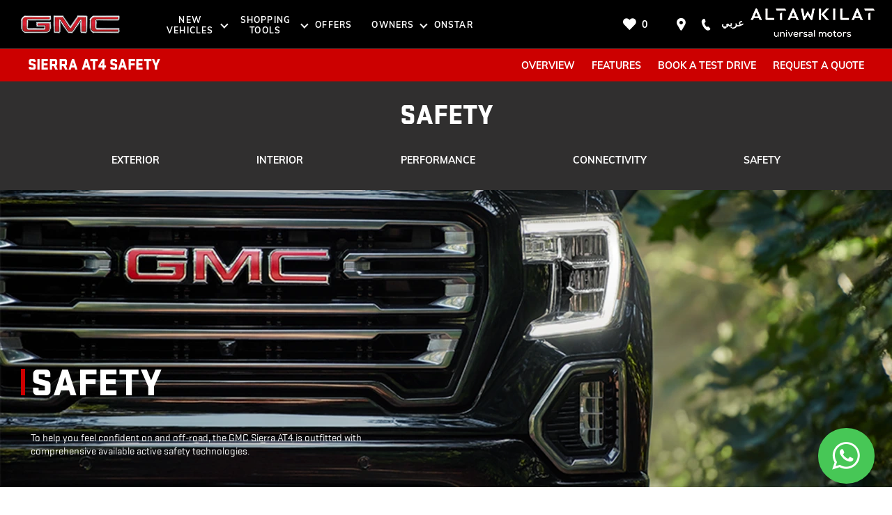

--- FILE ---
content_type: text/html; charset=utf-8
request_url: https://gmc.altawkilat.com/sierra-1500-family/at4-safety/
body_size: 37824
content:
<!DOCTYPE html>
<html class="cssanimations" lang="en-SA">
    <head>
        <style type="text/css">.bootstrap-select select{display:none}.bootstrap-select .bs-caret{position:static;top:0;left:0}.bootstrap-select .dropdown-menu ul.inner{position:static;display:block}.hidden{display:none !important}</style><style type="text/css">body.page-loading *,body.page-loading:after,body.page-loading:before,body.page-loading html{box-sizing:border-box}body.page-loading img{display:block;max-width:100%}.lcp-cover{background:#fff}.lcp-holder .lcp-cover,.lcp-holder img{max-height:none!important}body.page-loading #print-header{display:none}body.page-loading #content-wrap,body.page-loading #pre-footer-wrap,body.page-loading .ctw-container,body.page-loading .header-container,body.page-loading footer{opacity:0;visibility:hidden}body.page-loading #content-wrap{min-height:100vh}.homepage .gf-components{min-height:45px}.ownership.module{min-height:100vh}.frontend-apps:has(nd-apps[name=layout][data*=listing]),.gf-components:has(nd-component[name=layout][data*=listing]){min-height:100dvh}@media (max-width:767px){[class*=used].listing .used-list.listing.module>.inner{min-height:300px}}@media (min-width:768px){[class*=used].listing .used-list.listing.module>.inner{min-height:700px}}</style>        <script type="text/javascript">
        window.dataLayer = window.dataLayer || [];
        window.gtag = function () {
          window.dataLayer.push(arguments);
        };
        gtag('consent','default', {"ad_storage":"granted","analytics_storage":"granted","ad_user_data":"granted","ad_personalization":"granted","personalization_storage":"granted","functionality_storage":"granted","security_storage":"granted","wait_for_update":500});
        gtag('set', 'ads_data_redaction', true);
        </script>                        <script type="text/javascript">
/*<![CDATA[*/
(()=>{"use strict";var e,r,t,o,n={},i={};function a(e){var r=i[e];if(void 0!==r)return r.exports;var t=i[e]={id:e,exports:{}};return n[e].call(t.exports,t,t.exports,a),t.exports}a.m=n,e=[],a.O=(r,t,o,n)=>{if(!t){var i=1/0;for(s=0;s<e.length;s++){for(var[t,o,n]=e[s],l=!0,u=0;u<t.length;u++)(!1&n||i>=n)&&Object.keys(a.O).every((e=>a.O[e](t[u])))?t.splice(u--,1):(l=!1,n<i&&(i=n));if(l){e.splice(s--,1);var f=o();void 0!==f&&(r=f)}}return r}n=n||0;for(var s=e.length;s>0&&e[s-1][2]>n;s--)e[s]=e[s-1];e[s]=[t,o,n]},a.n=e=>{var r=e&&e.__esModule?()=>e.default:()=>e;return a.d(r,{a:r}),r},t=Object.getPrototypeOf?e=>Object.getPrototypeOf(e):e=>e.__proto__,a.t=function(e,o){if(1&o&&(e=this(e)),8&o)return e;if("object"==typeof e&&e){if(4&o&&e.__esModule)return e;if(16&o&&"function"==typeof e.then)return e}var n=Object.create(null);a.r(n);var i={};r=r||[null,t({}),t([]),t(t)];for(var l=2&o&&e;"object"==typeof l&&!~r.indexOf(l);l=t(l))Object.getOwnPropertyNames(l).forEach((r=>i[r]=()=>e[r]));return i.default=()=>e,a.d(n,i),n},a.d=(e,r)=>{for(var t in r)a.o(r,t)&&!a.o(e,t)&&Object.defineProperty(e,t,{enumerable:!0,get:r[t]})},a.f={},a.e=e=>Promise.all(Object.keys(a.f).reduce(((r,t)=>(a.f[t](e,r),r)),[])),a.u=e=>(({51718:"storage-consent",90411:"share-social-links"}[e]||e)+".js"),a.g=function(){if("object"==typeof globalThis)return globalThis;try{return this||new Function("return this")()}catch(e){if("object"==typeof window)return window}}(),a.o=(e,r)=>Object.prototype.hasOwnProperty.call(e,r),o={},a.l=(e,r,t,n)=>{if(o[e])o[e].push(r);else{var i,l;if(void 0!==t)for(var u=document.getElementsByTagName("script"),f=0;f<u.length;f++){var s=u[f];if(s.getAttribute("src")==e){i=s;break}}i||(l=!0,(i=document.createElement("script")).charset="utf-8",i.timeout=120,a.nc&&i.setAttribute("nonce",a.nc),i.src=e),o[e]=[r];var c=(r,t)=>{i.onerror=i.onload=null,clearTimeout(d);var n=o[e];if(delete o[e],i.parentNode&&i.parentNode.removeChild(i),n&&n.forEach((e=>e(t))),r)return r(t)},d=setTimeout(c.bind(null,void 0,{type:"timeout",target:i}),12e4);i.onerror=c.bind(null,i.onerror),i.onload=c.bind(null,i.onload),l&&document.head.appendChild(i)}},a.r=e=>{"undefined"!=typeof Symbol&&Symbol.toStringTag&&Object.defineProperty(e,Symbol.toStringTag,{value:"Module"}),Object.defineProperty(e,"__esModule",{value:!0})},a.p="",(()=>{var e={13666:0};a.f.j=(r,t)=>{var o=a.o(e,r)?e[r]:void 0;if(0!==o)if(o)t.push(o[2]);else if(13666!=r){var n=new Promise(((t,n)=>o=e[r]=[t,n]));t.push(o[2]=n);var i=a.p+a.u(r),l=new Error;a.l(i,(t=>{if(a.o(e,r)&&(0!==(o=e[r])&&(e[r]=void 0),o)){var n=t&&("load"===t.type?"missing":t.type),i=t&&t.target&&t.target.src;l.message="Loading chunk "+r+" failed.\n("+n+": "+i+")",l.name="ChunkLoadError",l.type=n,l.request=i,o[1](l)}}),"chunk-"+r,r)}else e[r]=0},a.O.j=r=>0===e[r];var r=(r,t)=>{var o,n,[i,l,u]=t,f=0;if(i.some((r=>0!==e[r]))){for(o in l)a.o(l,o)&&(a.m[o]=l[o]);if(u)var s=u(a)}for(r&&r(t);f<i.length;f++)n=i[f],a.o(e,n)&&e[n]&&e[n][0](),e[n]=0;return a.O(s)},t=self.webpackChunk=self.webpackChunk||[];t.forEach(r.bind(null,0)),t.push=r.bind(null,t.push.bind(t))})()})();
/*]]>*/
</script><script type="text/javascript">
/*<![CDATA[*/
document.documentElement.classList.toggle("no-touch",!("ontouchstart"in window||navigator.maxTouchPoints>0||navigator.msMaxTouchPoints>0)),window.nd=window.nd||{},nd.auto=nd.auto||{},nd.auto.requireQueue=[],nd.auto.require=nd.auto.require||((o,n)=>nd.auto.requireQueue.push({deps:o,callback:n})),window.jQuery=function(o){window.nd.auto.require(["jquery"],(n=>{"function"==typeof o&&o(n)}))},window.history.scrollRestoration="manual";
/*]]>*/
</script>                <meta name="viewport" content="width=device-width, initial-scale=1.0, user-scalable=yes">
<meta http-equiv="X-UA-Compatible" content="IE=edge,chrome=1">
<meta name="robots" content="">
<meta name="description" content="SIERRA AT4 Safety. Find out more on UMA&amp;#039;s Website in Saudi Arabia. Explore the vehicles online and discover affordable used car offers available to you at UMA .
">
<meta prefix="og: https://ogp.me/ns#" property="og:title" content="">
<meta prefix="og: https://ogp.me/ns#" property="og:description" content="">
<meta prefix="og: https://ogp.me/ns#" property="og:image" content="">
<meta name="google-site-verification" content="QXsj56cEA2fEKueKAYLNdj1am1zrIXZYofj7zX-4wDI">
<meta name="facebook-domain-verification" content="">
<meta name="msvalidate.01" content="">
<meta name="twitter:card" content="summary">
<meta name="twitter:site" content="@altawkilat_gm">
<meta name="twitter:title" content="">
<meta name="twitter:description" content="">
<meta name="twitter:image" content="">
<meta name="messages" content="{&quot;widgets\/car-cloud&quot;:{&quot;Save&quot;:&quot;Save&quot;,&quot;Saved&quot;:&quot;Saved&quot;}}">
<link rel="dns-prefetch" href="https://d3ced8k77tk9bs.cloudfront.net">
<link rel="dns-prefetch" href="//images.netdirector.co.uk">
<link rel="dns-prefetch" href="//www.google-analytics.com">
<link rel="dns-prefetch" href="//analytics.netdirector.auto">
<link rel="dns-prefetch" href="//connect.facebook.net">
<link rel="preconnect" href="https://d3ced8k77tk9bs.cloudfront.net">
<link rel="preconnect" href="//images.netdirector.co.uk">
<link rel="preconnect" href="//www.google-analytics.com">
<link rel="preconnect" href="//analytics.netdirector.auto">
<link rel="preconnect" href="//connect.facebook.net">
<link as="image" rel="preload" href="https://d3ced8k77tk9bs.cloudfront.net/026f40d6ea3390dcacbe5d3ccaf59e13e47c4177/1758279374/images/preload.webp">
<link rel="canonical" href="https://gmc.altawkilat.com/sierra-1500-family/at4-safety/">
<link as="image" rel="preload" href="https://d3ced8k77tk9bs.cloudfront.net/026f40d6ea3390dcacbe5d3ccaf59e13e47c4177/1758279374/images/logo.png">
<link hreflang="en" rel="alternate" href="https://gmc.altawkilat.com/sierra-1500-family/at4-safety/">
<link hreflang="ar" rel="alternate" href="https://gmc.ar.altawkilat.com/sierra-1500-family/at4-safety/">
<link rel="stylesheet" type="text/css" href="/css/adverts-player.min.css">
<style type="text/css">
/*<![CDATA[*/

/*]]>*/
</style>
<style type="text/css">
/*<![CDATA[*/

    body [class*='cycle'], body [class^=cycle] {
        direction: ltr !important;
    }

/*]]>*/
</style>
<script type="text/javascript">
/*<![CDATA[*/
window.urlPrefix='';window.uploadFolder='auto-client'
/*]]>*/
</script>
<script type="text/javascript">
/*<![CDATA[*/
nd.auto.require(['es6/src/storage/consent/MicrosoftConsent'], function(MicrosoftConsent) {
  window.uetq = window.uetq || [];
  MicrosoftConsent.init(window.uetq);
});
/*]]>*/
</script>
<script type="text/javascript">
/*<![CDATA[*/

window.dataLayer = window.dataLayer || [];
window.gtag = function () {
  window.dataLayer.push(arguments);
};
nd.auto.require(['es6/src/storage/consent/GoogleConsent', 'widgets/tagManager/CookieSnippetHandler', 'es6/src/storage/models/GoogleAnalytics'], function(GoogleConsent, CookieSnippetHandler, GoogleAnalytics) {

    GoogleConsent.init(window.gtag);
    CookieSnippetHandler.add(function () { 
    (function(w,d,s,l,i){w[l]=w[l]||[];w[l].push({'gtm.start':
    new Date().getTime(),event:'gtm.js'});var f=d.getElementsByTagName(s)[0],
    j=d.createElement(s),dl=l!='dataLayer'?'&l='+l:'';;j.async=true;j.src=
    'https://www.googletagmanager.com/gtm.js?id='+i+dl;f.parentNode.insertBefore(j,f);
    })(window,document,'script','dataLayer','GTM-5X2HQZM');
 }, GoogleAnalytics.categories);
});

/*]]>*/
</script>
<script type="text/javascript">
/*<![CDATA[*/
var tracking={"google":{"accounts":{"leadbeast":"","client":"UA-18133943-10"}},"googleUA":[],"anonymizeIP":false,"common":{"areaId":11365,"siteName":"GMC","currentDomain":"gmc.altawkilat.com","groupSoftwareHash":"026f40d6ea3390dcacbe5d3ccaf59e13e47c4177","cookieMode":0},"snowPlow":{"plugins":[{"url":"https:\/\/static.analytics.netdirector.auto\/3.3.1\/plugins\/browser-plugin-ad-tracking\/dist\/index.umd.min.js","names":["snowplowAdTracking","AdTrackingPlugin"]},{"url":"https:\/\/static.analytics.netdirector.auto\/3.3.1\/plugins\/browser-plugin-error-tracking\/dist\/index.umd.min.js","names":["snowplowErrorTracking","ErrorTrackingPlugin"]},{"url":"https:\/\/static.analytics.netdirector.auto\/3.3.1\/plugins\/browser-plugin-link-click-tracking\/dist\/index.umd.min.js","names":["snowplowLinkClickTracking","LinkClickTrackingPlugin"]}],"trackerSrc":"\/\/static.analytics.netdirector.auto\/3.3.1\/sp.lite.js","standaloneSearchTracker":{"endPoint":"analytics.netdirector.auto","settings":{"eventMethod":"post","stateStorageStrategy":"localStorage","contexts":{"webPage":true,"performanceTiming":false,"gaCookies":false,"geoLocation":false}}},"trackers":{"nd":{"endPoint":"https:\/\/analytics.netdirector.auto","settings":{"eventMethod":"post","stateStorageStrategy":"localStorage","contexts":{"webPage":true,"gaCookies":false,"geoLocation":false},"appId":"gmc.altawkilat.com","cookieDomain":".gmc.altawkilat.com"}}}}};window.netdirector = {
  trackingIpFilter:!1,
  hostname: window.location.hostname,
  softwareId: '3A8ANAQU8EPHENEC',
  areaId: window.tracking.common.areaId || '',
  siteName: window.tracking.common.siteName || '',
  currentDomain: window.tracking.common.currentDomain || '',
  groupSoftwareHash: window.tracking.common.groupSoftwareHash || '',
};

/*]]>*/
</script>
<title>SIERRA AT4 Safety | Feel Confident on and off Road | UMA</title>
<meta charset="utf-8">
        <link href="https://d3ced8k77tk9bs.cloudfront.net/026f40d6ea3390dcacbe5d3ccaf59e13e47c4177/1758279374/css/compressedgmc.min.css" rel="preload" as="style" onload="this.rel=&#039;stylesheet&#039;">        <!-- preload -->
        <script type="text/javascript" src="//cdn.evgnet.com/beacon/altawkilat/production/scripts/evergage.min.js"></script>
<script async src="https://www.googletagmanager.com/gtag/js?id=G-98R5DF2RGH"></script>
<script>
  window.dataLayer = window.dataLayer || [];
  function gtag(){dataLayer.push(arguments);}
  gtag('js', new Date());

  gtag('config', 'G-98R5DF2RGH');
  gtag('config', 'AW-16650565504');
</script>
<script type='text/javascript'>
(function(e,t,n){if(e.snaptr)return;var a=e.snaptr=function()
{a.handleRequest?a.handleRequest.apply(a,arguments):a.queue.push(arguments)};
a.queue=[];var s='script';r=t.createElement(s);r.async=!0;
r.src=n;var u=t.getElementsByTagName(s)[0];
u.parentNode.insertBefore(r,u);})(window,document,
'https://sc-static.net/scevent.min.js');
snaptr('init', '7115ba9a-d674-45f0-a2f5-d39c86c17d05', {
'user_email': '__INSERT_USER_EMAIL__'
});
snaptr('track', 'PAGE_VIEW');
</script>
<script>
!function(f,b,e,v,n,t,s)
{if(f.fbq)return;n=f.fbq=function(){n.callMethod?
n.callMethod.apply(n,arguments):n.queue.push(arguments)};
if(!f._fbq)f._fbq=n;n.push=n;n.loaded=!0;n.version='2.0';
n.queue=[];t=b.createElement(e);t.async=!0;
t.src=v;s=b.getElementsByTagName(e)[0];
s.parentNode.insertBefore(t,s)}(window, document,'script',
'https://connect.facebook.net/en_US/fbevents.js');
fbq('init', '2436433346578143');
fbq('track', 'PageView');
</script>
<noscript><img height="1" width="1" style="display:none"
src="https://www.facebook.com/tr?id=2436433346578143&ev=PageView&noscript=1"
/></noscript>
<script>
!function (w, d, t) {
  w.TiktokAnalyticsObject=t;var ttq=w[t]=w[t]||[];ttq.methods=["page","track","identify","instances","debug","on","off","once","ready","alias","group","enableCookie","disableCookie","holdConsent","revokeConsent","grantConsent"],ttq.setAndDefer=function(t,e){t[e]=function(){t.push([e].concat(Array.prototype.slice.call(arguments,0)))}};for(var i=0;i<ttq.methods.length;i++)ttq.setAndDefer(ttq,ttq.methods[i]);ttq.instance=function(t){for(
var e=ttq._i[t]||[],n=0;n<ttq.methods.length;n++)ttq.setAndDefer(e,ttq.methods[n]);return e},ttq.load=function(e,n){var r="https://analytics.tiktok.com/i18n/pixel/events.js",o=n&&n.partner;ttq._i=ttq._i||{},ttq._i[e]=[],ttq._i[e]._u=r,ttq._t=ttq._t||{},ttq._t[e]=+new Date,ttq._o=ttq._o||{},ttq._o[e]=n||{};n=document.createElement("script")
;n.type="text/javascript",n.async=!0,n.src=r+"?sdkid="+e+"&lib="+t;e=document.getElementsByTagName("script")[0];e.parentNode.insertBefore(n,e)};  
  ttq.load('CV5CL1BC77U49FEMU5Q0');  
  ttq.page();  
}(window, document, 'ttq');
</script>
<script id="cookieyes" type="text/javascript" src="https://cdn-cookieyes.com/client_data/6b0ad12f1421ba022c02e629/script.js"></script>
                        <!-- favicons start -->
        <link rel="apple-touch-icon-precomposed" sizes="144x144" href="https://d3ced8k77tk9bs.cloudfront.net/026f40d6ea3390dcacbe5d3ccaf59e13e47c4177/1758279374/images/ico/apple-touch-icon-144-precomposed.png">
<link rel="apple-touch-icon-precomposed" sizes="114x114" href="https://d3ced8k77tk9bs.cloudfront.net/026f40d6ea3390dcacbe5d3ccaf59e13e47c4177/1758279374/images/ico/apple-touch-icon-114-precomposed.png">
<link rel="apple-touch-icon-precomposed" sizes="72x72" href="https://d3ced8k77tk9bs.cloudfront.net/026f40d6ea3390dcacbe5d3ccaf59e13e47c4177/1758279374/images/ico/apple-touch-icon-72-precomposed.png">
<link rel="apple-touch-icon-precomposed" sizes="57x57" href="https://d3ced8k77tk9bs.cloudfront.net/026f40d6ea3390dcacbe5d3ccaf59e13e47c4177/1758279374/images/ico/apple-touch-icon-57-precomposed.png">
<link rel="shortcut icon" type="image/x-icon" href="https://d3ced8k77tk9bs.cloudfront.net/026f40d6ea3390dcacbe5d3ccaf59e13e47c4177/1758279374/images/ico/favicon.ico">        <!-- favicons end -->
                <script type="application/ld+json">{"@context":"https:\/\/schema.org","@graph":[{"@type":"BreadcrumbList","itemListElement":[{"@type":"ListItem","position":"1","item":{"@id":"https:\/\/gmc.altawkilat.com\/","name":"Homepage"}},{"@type":"ListItem","position":"2","item":{"@id":"https:\/\/gmc.altawkilat.com\/sierra-1500-family\/","name":"Sierra 1500 Family"}},{"@type":"ListItem","position":"3","item":{"@id":"https:\/\/gmc.altawkilat.com\/sierra-1500-family\/at4-safety\/","name":"SIERRA AT4 Safety"}}]}]}</script>        <!-- Kenshoo Tag -->
<script>
!function(a,b,c,d,e,f,g){a.ktag||(e=function(){e.sendEvent?e.sendEvent(arguments):e.ktq.push(arguments)},e.ktq=[],a.ktag=e,f=b.getElementsByTagName(d)[0],g=b.createElement(d),g.async=!0,g.src=c,f.parentNode.appendChild(g))}(window,document,"https://resources.xg4ken.com/js/v2/ktag.js?tid=KT-N3F22-3EC","script");
ktag('setup', 'KT-N3F22-3EC');
</script>
<noscript>
<img src="https://events.xg4ken.com/pixel/v2?tid=KT-N3F22-3EC&noscript=1" width="1" height="1" style="display:none"/>
</noscript>
<!-- End Kenshoo Tag -->        <meta name="format-detection" content="telephone=no">
        <script>
  document.addEventListener('DOMContentLoaded', () => {
    const frequency = 250;
    const cssRecalculatingDelay = 500;

    const nameProperty = object => object.name

    const isCssResource = name => name.indexOf('.css') !== -1;

    const isResourceLoaded = resource =>
      window.performance.getEntriesByName(resource, 'resource').filter(entry => !entry.responseEnd).length === 0;

    const areResourcesLoaded = resources => resources.length === resources.filter(isResourceLoaded).length;

    const getCssResources = () => window.performance.getEntries().map(nameProperty).filter(isCssResource);

    const removeLoadingClass = () => document.querySelector('body').classList.remove('page-loading');

    const interval = window.setInterval(() => {
      if (areResourcesLoaded(getCssResources())) {
          if (!document.hidden) {
              setTimeout(removeLoadingClass, cssRecalculatingDelay);
              clearInterval(interval);
          }
      }
    }, frequency);
  });
</script>
    </head>
    <body class="contentsection sierra-1500-family details template-id-27885 franchise-245bf6b08ea78f2e76ca1ce398b9e161a720bdd3 h-245bf6b08ea78f2e76ca1ce398b9e161a720bdd3 id-63973 hide-cms1 hide-cms2 hide-cms3 hide-cms4 hide-cms5 hide-intro-jump1 hide-intro-jump2 hide-jump-cycle is-top is-scrolling-up page-loading" data-js-base-url="https://d3ced8k77tk9bs.cloudfront.net/js/d6ac0f97842ae15a0af35e9f08a6b760" data-js-vendor-map="[]" data-affected-js-paths="{&quot;shouldReplace&quot;:true,&quot;keywords&quot;:[&quot;advert&quot;,&quot;Advert&quot;,&quot;analytics&quot;,&quot;Analytics&quot;,&quot;event&quot;,&quot;Event&quot;,&quot;criteo&quot;,&quot;PageView&quot;,&quot;pageView&quot;,&quot;snowPlow&quot;,&quot;snowplow&quot;,&quot;SocialMedia&quot;,&quot;socialMedia&quot;,&quot;SocialLinks&quot;,&quot;socialLinks&quot;,&quot;share&quot;,&quot;facebook&quot;]}">
        <div class="lcp-holder" style="overflow: hidden; position: absolute; pointer-events: none; top: 0; left: 0; width: 98vw; height: 98vh; max-width: 98vw; max-height: 98vh;">
            <div class="lcp-cover" style="position: absolute; top: 0; left: 0; width: 1922px; height: 1081px; max-height: 98vh; display: block; z-index: -9999998;"></div>
            <img fetchpriority="high" alt="" class="lcp-image" width="1922" height="875" style="position: absolute; top: 0; left: 0; width: 1922px; height: 1081px; max-height: 98vh;  display: block; z-index: -9999999; max-width: none;" src="https://d3ced8k77tk9bs.cloudfront.net/026f40d6ea3390dcacbe5d3ccaf59e13e47c4177/1758279374/images/preload.webp">
        </div>
        <div class="ctw-container"><div id="ctw-widgets">
            
        </div>
</div>        <div data-js-context="[base64]"></div>            <!-- Google Tag Manager -->
    <noscript>
        <iframe src="//www.googletagmanager.com/ns.html?id=GTM-5X2HQZM" height="0" width="0"
                style="display:none;visibility:hidden" sandbox="allow-same-origin"></iframe>
    </noscript>
                <div id="page-wrap">
            <div id="print-header" class="print-only"><picture>
                                <source srcset="https://d3ced8k77tk9bs.cloudfront.net/026f40d6ea3390dcacbe5d3ccaf59e13e47c4177/1758279374/images/print-header.jpg" media="print">
                <source srcset="https://images.netdirector.co.uk/gforces-auto/image/upload/q_85/auto-client/placeholder/grey_1_1.gif" media="screen">
                <img src="https://d3ced8k77tk9bs.cloudfront.net/026f40d6ea3390dcacbe5d3ccaf59e13e47c4177/1758279374/images/print-header.jpg" alt="Print Header"></picture>
            </div>
            <div id="wrap">
                <div class="header-container"><header>
            <div class="container-wrap container-r6z94"><div class="container"><div class="header-row flex--container@md flex--container-wrap block--container@lg row-fluid"><div class="logo module u-float-left pr-1@lg pr-3@xl pl-1 hidden-phone"><a href="/" title="Al Tawkilat"><img src="https://d3ced8k77tk9bs.cloudfront.net/026f40d6ea3390dcacbe5d3ccaf59e13e47c4177/1758279374/images/logo.png" alt="Al Tawkilat"></a></div><div class="custom-html module nav-switch toggle-nav-button reset u-float-left u-hidden-md-up"><a href="#" title="" data-toggle="toggle" class="toggle-nav" data-target="#primary-menu" data-close="open"><i class="icon"></i><span>MENU</span></a>
</div><div id="primary-menu" class="toggle module slide-out-toggle toggle-primary-menu u-float-left pr-0 pl-0 u-width-reset lg-active"><div class="toggle-heading" data-toggle="toggle" data-parent=".header-container">
    <h4><i class="icon"></i><span>Heading</span></h4>
</div>
<div class="toggle-body">
    <a href="" title="Close X" class="close"><i class="icon"></i><span>Close X</span></a>    <div class="toggle-pane">
        <div class="row-fluid row-46wjq"><div class="custom-html module toggle-title u-hidden-md-up"><span class="color-white">MENU</span></div><div class="navigation module navbar align-center" data-require-module-id="es6/src/widgets/modules/menu"><div class="toggle-nav" data-toggle="toggle" data-target=".nav-collapse"><i class="icon"></i></div>
<div class="navbar">
    <div class="container">
        <nav class="nav-collapse">
            <ul class="nav">
            <li class="has-arrow js-nav-new-vehicles dropdown new-vehicles first">
            <a data-dl-label="" data-section-type="New cars" data-vehicle-list-name="" class="nav-item-link" title="New Vehicles" data-image="https://d3ced8k77tk9bs.cloudfront.net/026f40d6ea3390dcacbe5d3ccaf59e13e47c4177/1758279374/images/no-images/no-image-16-9.png" data-image-aspect-ratio="16:9" href="/new-vehicles/"><span>New Vehicles</span></a>                    </li>
            <li class="has-arrow js-nav-shopping-tools dropdown shopping-tools">
            <a data-dl-label="" data-section-type="Standard CMS section" data-vehicle-list-name="" class="nav-item-link" title="Shopping Tools" data-image="https://d3ced8k77tk9bs.cloudfront.net/026f40d6ea3390dcacbe5d3ccaf59e13e47c4177/1758279374/images/no-images/no-image-16-9.png" data-image-aspect-ratio="16:9" href="/shopping-tools/"><span>Shopping Tools</span></a>                    </li>
            <li class="offers">
            <a data-dl-label="" data-section-type="Standard CMS section" data-vehicle-list-name="" class="nav-item-link" title="Offers" data-image="https://d3ced8k77tk9bs.cloudfront.net/026f40d6ea3390dcacbe5d3ccaf59e13e47c4177/1758279374/images/no-images/no-image-16-9.png" data-image-aspect-ratio="16:9" href="/offers/"><span>Offers</span></a>                    </li>
            <li class="has-arrow js-nav-owners dropdown owners">
            <a data-dl-label="" data-section-type="Aftersales" data-vehicle-list-name="" class="nav-item-link" title="Owners" data-image="https://d3ced8k77tk9bs.cloudfront.net/026f40d6ea3390dcacbe5d3ccaf59e13e47c4177/1758279374/images/no-images/no-image-16-9.png" data-image-aspect-ratio="16:9" href="/owners/"><span>Owners</span></a>                    </li>
            <li class="onstar">
            <a data-dl-label="" data-section-type="Standard CMS section" data-vehicle-list-name="" class="nav-item-link" title="ONSTAR" data-image="https://d3ced8k77tk9bs.cloudfront.net/026f40d6ea3390dcacbe5d3ccaf59e13e47c4177/1758279374/images/no-images/no-image-16-9.png" data-image-aspect-ratio="16:9" href="/onstar/"><span>ONSTAR</span></a>                    </li>
    </ul>
        </nav>
    </div>
</div>
</div></div>    </div>
</div>
</div><div class="row-fluid row-c1wfa u-float-right mr-0"><div class="custom-image module reset dealer-badge u-float-right hidden-phone">
<div class="inner">
    <a  href="https://www.altawkilat.com/">
    <img src="https://d3ced8k77tk9bs.cloudfront.net/026f40d6ea3390dcacbe5d3ccaf59e13e47c4177/1758279374/images/dealer-logo/uma/dealer-logo.png" alt=""></a></div>
</div><div class="button language-switch module reset language-switch mt-0 u-float-right">        <a class="btn switch-da88eccba09bd41a7cd4deb48f3e37da" href="https://gmc.ar.altawkilat.com/sierra-1500-family/at4-safety/" title="عربي">
        <span>عربي</span>
    </a>
    </div><div class="button module reset contact mt-0 u-float-right hidden-phone" data-require-module-id="widgets/modules/button"><a href="tel:8002442244" title="" class="btn">    <i class="icon"></i><span class="label"></span></a></div><div class="button module reset contact mt-0 u-float-right u-hidden-sm-up" data-require-module-id="widgets/modules/button"><a href="tel:8002442244" title="" class="btn">    <i class="icon"></i><span class="label"></span></a></div><div class="button module reset locations mt-0 u-float-right" data-require-module-id="widgets/modules/button"><a href="/locations/" title="" class="btn">    <i class="icon"></i><span class="label"></span></a></div></div><div class="saved-vehicles module reset u-float-right"><a title="" href="#save-compare-container" class="fw-popup open-car-cloud" data-click-fingerprint="1.1.1.12.129" data-lock-track="cust1" data-comparison-url="">
            <i class="icon"></i>
                <span id="module_count" class="count"></span>
                <span></span>
    </a>
</div><div class="button module whatsapp-sticky cssanimate pulse" data-require-module-id="widgets/modules/button"><a href="https://api.whatsapp.com/send?phone=966546244422&amp;text=" title=" WhatsApp" target="_blank" rel="noopener noreferrer" class="btn">    <i class="icon"></i></a></div></div><div class="row-zrs60 new-vehicles-row dropdown-row not-visible row-fluid"><div class="toggle module slide-out-toggle"><div class="toggle-heading active" data-toggle="toggle">
    <h4><i class="icon"></i><span>Heading</span></h4>
</div>
<div class="toggle-body active">
    <a href="" title="" class="close"><i class="icon"></i><span></span></a>    <div class="toggle-pane">
        <div class="row-fluid row-cp6yf"><div class="button module js-row-hide u-hidden-md-up link color-white" data-require-module-id="widgets/modules/button"><a href="#" title="Back" class="btn">    <i class="icon"></i><span class="label">Back</span></a></div><div class="tabs span12 flex--container@md pl-0 pr-0" data-module="modules/tabs" data-custom_class="flex--container@md pl-0 pr-0" data-custom_id="" data-hide_on_mobile="false" data-gforces_only="false" data-span="span12"><div class="tabs-controls"><span class="tabs-control tabs-left disabled"><span>Left</span></span><span class="tabs-control tabs-right"><span>Right</span></span></div><ul class="tab-nav clearfix"><li class="tab-8rvk2 active"><a href="#tab-8rvk2-content" class="active" style="cursor: pointer;"><span>suvS</span></a></li><li class="tab-9qra0"><a href="#tab-9qra0-content" class="" style="cursor: pointer;"><span>TRUCKS</span></a></li><li class="tab-jaizh"><a href="#tab-jaizh-content" class="" style="cursor: pointer;"><span>Denali</span></a></li><li class="tab-zpm39"><a href="#tab-zpm39-content" class="" style="cursor: pointer;"><span>AT4</span></a></li><li class="tab-34ddx"><a href="#tab-34ddx-content" class="" style="cursor: pointer;"><span>Vans</span></a></li></ul><div class="tab-content" data-require-module-id="widgets/modules/tabs"><div id="tab-8rvk2-content" class="tab-pane active" data-tab="tab-8rvk2"><div class="tab-inset"><div class="layout-5 pl-2 pr-2 pr-0@md pl-0@md pb-4 pb-0@md" data-module="modules/layout-5" data-custom_class="pl-2 pr-2 pr-0@md pl-0@md pb-4 pb-0@md " data-custom_id="" data-hide_on_mobile="false" data-gforces_only="false" data-span=""><div class="span3 u-hidden-md-down"><div class="jump module menu-vans-img" data-require-module-id="es6/src/widgets/modules/jump"><div class="inner">
                                <span class="thumb"><span class="frame"></span>
                    <div class="responsive-image"><figure class="responsive-image">
    <picture
            data-use-stepped-resize="false"
            data-enable-auto-init="false"
    >
        <source srcset="" media="(max-width: 767px)" data-ratio="3:4" data-placeholder="https://d3ced8k77tk9bs.cloudfront.net/026f40d6ea3390dcacbe5d3ccaf59e13e47c4177/1758279374/images/advanced-dropdown/2024-11-06-GMC-TopNav-SUVs-Image.jpg" data-source="nam" alt="Vans" class="responsive-image">        <source srcset="" media="(min-width: 768px)" data-ratio="3:4" data-placeholder="https://d3ced8k77tk9bs.cloudfront.net/026f40d6ea3390dcacbe5d3ccaf59e13e47c4177/1758279374/images/advanced-dropdown/2024-11-06-GMC-TopNav-SUVs-Image.jpg" data-source="nam" alt="Vans" class="responsive-image">        <img src="https://images.netdirector.co.uk/gforces-auto/image/upload/q_85/auto-client/placeholder/grey_3_4.gif" alt="Vans" class="responsive-image" title="Vans" loading="lazy">    </picture>
    </figure>
</div>            </span>
                </div>
</div></div><div class="span12 col-lg-9 flex--container-wrap flex--container"><div class="button module js-tabs-hide u-hidden-md-up link pl-1 color-white" data-require-module-id="widgets/modules/button"><a href="#" title="Back" class="btn">    <i class="icon"></i><span class="label">Back</span></a></div><div class="jump module menu-suvs theme--simple reset title--dark title--has-border js-group flex thumb--3 text--9 text--align-self-center text--max-width-6 sub-title--dark text--px-2@xl u-hidden-sm-down" data-require-module-id="es6/src/widgets/modules/jump"><div class="inner">
                                <span class="title"><span>SUVs</span></span>                    <span class="sub-title">
    <span>EXPLORE THE GMC SUV RANGE</span>
</span>
                </div>
</div><div class="row-fluid row-8il66 mr-0 ml-0 flex--container@md flex--container-wrap@md"><div class="row-7uwa2 ml-0 mr-0 col-md-4 row-fluid"><div class="jump module menu-vans reset js-group sub-title--dark theme--standard content--small text--pt-2@sm pl-2@xl pr-2@xl button--has-border button--has-chevron link button--has-chevron-hover sub-title--has-hover pl-1 pr-1 text--pl-2@xl text--justify-right thumb--justify-left flex text--justify-left@sm block@sm align-right thumb--8 text--4 text--align-self-center" data-require-module-id="es6/src/widgets/modules/jump"><div class="inner">
            <a href="/new-vehicles/2025-acadia/" title="Explore Model">
                            <span class="thumb"><span class="frame"></span>
                    <div class="responsive-image"><figure class="responsive-image">
    <picture
            data-use-stepped-resize="false"
            data-enable-auto-init="false"
    >
        <source srcset="" media="(max-width: 767px)" data-ratio="3:2" data-placeholder="https://d3ced8k77tk9bs.cloudfront.net/026f40d6ea3390dcacbe5d3ccaf59e13e47c4177/1758279374/images/uploads/2024-11-20-AlGhandi-GMC-SUV-Jellybean-Update-Acadia-3x2.png" data-source="nam" class="responsive-image">        <source srcset="" media="(min-width: 768px)" data-ratio="3:2" data-placeholder="https://d3ced8k77tk9bs.cloudfront.net/026f40d6ea3390dcacbe5d3ccaf59e13e47c4177/1758279374/images/uploads/2024-11-20-AlGhandi-GMC-SUV-Jellybean-Update-Acadia-3x2.png" data-source="nam" class="responsive-image">        <img src="https://images.netdirector.co.uk/gforces-auto/image/upload/q_85/auto-client/placeholder/grey_3_2.gif" class="responsive-image" loading="lazy">    </picture>
    </figure>
</div>            </span>
                    <span class="sub-title">
    <span>ACADIA </span>
</span>
                    </a>
        </div>
</div><div class="custom-html module reset js-group sub-title--dark theme--standard content--small thumb--pt-2 pl-2@xl pr-2@xl button--has-chevron link sub-title--has-hover pl-1 pr-1 text--pl-2@xl jump u-width-reset button--has-border text--fluid"><div class="text">
    <div class="text__inner">
      <span class="content">
        <span>
      Starting From:  SAR 205,706 
        </span>
      </span>
<p></p>
	<a class="highlight-color font-face decoration-none" style="display: block;" href="/new-vehicles/2025-acadia-denali/"><b>Denali</b></a>
      <a class="highlight-color font-face decoration-none" style="display: block;" href="/new-vehicles/2025-acadia-at4/"><b>AT4</b></a>
    <span class="button mt-1 pt-1 button--has-border-hover button--has-chevron-hover">
      <a href="/new-vehicles/2025-acadia/">
        <span class="btn"><span>Explore Acadia</span></span>
      </a>
    </span>
  </div>
  </div>
</div><div class="custom-html module hr u-hidden-md-up ml-1 mr-1 u-width-reset"></div></div><div class="row-7uwa2 ml-0 mr-0 col-md-4 row-fluid"><div class="jump module menu-vans reset js-group sub-title--dark theme--standard content--small text--pt-2@sm pl-2@xl pr-2@xl button--has-border button--has-chevron link button--has-chevron-hover sub-title--has-hover pl-1 pr-1 text--pl-2@xl text--justify-right thumb--justify-left flex text--justify-left@sm block@sm align-right thumb--8 text--4 text--align-self-center" data-require-module-id="es6/src/widgets/modules/jump"><div class="inner">
            <a href="/new-vehicles/terrain-2024/" title="Explore Model">
                            <span class="thumb"><span class="frame"></span>
                    <div class="responsive-image"><figure class="responsive-image">
    <picture
            data-use-stepped-resize="false"
            data-enable-auto-init="false"
    >
        <source srcset="" media="(max-width: 767px)" data-ratio="3:2" data-placeholder="https://d3ced8k77tk9bs.cloudfront.net/026f40d6ea3390dcacbe5d3ccaf59e13e47c4177/1758279374/images/uploads/2024-11-20-AlGhandi-GMC-SUV-Jellybean-Update-Terrain-3x2.png" data-source="nam" class="responsive-image">        <source srcset="" media="(min-width: 768px)" data-ratio="3:2" data-placeholder="https://d3ced8k77tk9bs.cloudfront.net/026f40d6ea3390dcacbe5d3ccaf59e13e47c4177/1758279374/images/uploads/2024-11-20-AlGhandi-GMC-SUV-Jellybean-Update-Terrain-3x2.png" data-source="nam" class="responsive-image">        <img src="https://images.netdirector.co.uk/gforces-auto/image/upload/q_85/auto-client/placeholder/grey_3_2.gif" class="responsive-image" loading="lazy">    </picture>
    </figure>
</div>            </span>
                    <span class="sub-title">
    <span>TERRAIN </span>
</span>
                    </a>
        </div>
</div><div class="custom-html module reset js-group sub-title--dark theme--standard content--small thumb--pt-2 pl-2@xl pr-2@xl button--has-chevron link sub-title--has-hover pl-1 pr-1 text--pl-2@xl jump u-width-reset button--has-border text--fluid"><div class="text">
  <div class="text__inner">
    <span class="content">
      <span>
Starting From: SAR  118,000 
      </span>
    </span>
    <a class="highlight-color font-face decoration-none" href="/new-vehicles/terrain-2024-sle/"><b>SLE / SLT</b></a>
    <div class="u-block"></div>
    <a class="highlight-color font-face decoration-none" href="/new-vehicles/terrain-2024-denali/"><b>Denali</b></a>
    <div class="u-block"></div>
 <a class="highlight-color font-face decoration-none" href="/new-vehicles/terrain-2024-at4/"><b>AT4</b></a>
    <div class="u-block"></div>
  <span class="button mt-1 pt-1 button--has-border-hover button--has-chevron-hover">
    <a href="/new-vehicles/terrain-2024/">
      <span class="btn"><span>Explore Terrain</span></span>
    </a>
  </span>
</div>
</div></div><div class="custom-html module hr u-hidden-md-up ml-1 mr-1 u-width-reset"></div></div><div class="row-7uwa2 ml-0 mr-0 col-md-4 row-fluid"><div class="jump module menu-vans reset js-group sub-title--dark theme--standard content--small text--pt-2@sm pl-2@xl pr-2@xl button--has-border button--has-chevron link button--has-chevron-hover sub-title--has-hover pl-1 pr-1 text--pl-2@xl text--justify-right thumb--justify-left flex text--justify-left@sm block@sm align-right thumb--8 text--4 text--align-self-center" data-require-module-id="es6/src/widgets/modules/jump"><div class="inner">
            <a href="/new-vehicles/2025-yukon/" title="Explore Model">
                            <span class="thumb"><span class="frame"></span>
                    <div class="responsive-image"><figure class="responsive-image">
    <picture
            data-use-stepped-resize="false"
            data-enable-auto-init="false"
    >
        <source srcset="" media="(max-width: 767px)" data-ratio="3:2" data-placeholder="https://d3ced8k77tk9bs.cloudfront.net/026f40d6ea3390dcacbe5d3ccaf59e13e47c4177/1758279374/images/advanced-dropdown/2025-03-18-GMC-ListingImage-Yukon.png" data-source="nam" class="responsive-image">        <source srcset="" media="(min-width: 768px)" data-ratio="3:2" data-placeholder="https://d3ced8k77tk9bs.cloudfront.net/026f40d6ea3390dcacbe5d3ccaf59e13e47c4177/1758279374/images/advanced-dropdown/2025-03-18-GMC-ListingImage-Yukon.png" data-source="nam" class="responsive-image">        <img src="https://images.netdirector.co.uk/gforces-auto/image/upload/q_85/auto-client/placeholder/grey_3_2.gif" class="responsive-image" loading="lazy">    </picture>
    </figure>
</div>            </span>
                    <span class="sub-title">
    <span>YUKON </span>
</span>
                    </a>
        </div>
</div><div class="custom-html module reset js-group sub-title--dark theme--standard content--small thumb--pt-2 pl-2@xl pr-2@xl button--has-chevron link sub-title--has-hover pl-1 pr-1 text--pl-2@xl jump u-width-reset button--has-border text--fluid"><div class="text">
    <div class="text__inner">
      <span class="content">
        <span>
Starting From: SAR  290,900 
        </span>
      </span>
<P></P>
      <a class="highlight-color font-face decoration-none" style="display: block;" href="/new-vehicles/2025-yukon/"><b>YUKON/YUKON XL</b></a>
    <BR>
</BR>
    <span class="button mt-1 pt-1 button--has-border-hover button--has-chevron-hover">
      <a href="/new-vehicles/2025-yukon/">
        <span class="btn"><span>Explore Yukon</span></span>
      </a>
    </span>
  </div>
  </div>
</div><div class="custom-html module hr u-hidden-md-up ml-1 mr-1 u-width-reset"></div></div><div class="row-7uwa2 ml-0 mr-0 col-md-4 row-fluid"><div class="jump module menu-hummer-ev-suv reset js-group sub-title--dark theme--standard content--small text--pt-2@sm pl-2@xl pr-2@xl button--has-border button--has-chevron link button--has-chevron-hover sub-title--has-hover pl-1 pr-1 text--pl-2@xl text--justify-right thumb--justify-left flex text--justify-left@sm block@sm align-right thumb--8 text--4 text--align-self-center" data-require-module-id="es6/src/widgets/modules/jump"><div class="inner">
            <a href="/new-vehicles/2025-hummer-ev-suv/" title="Explore Model">
                            <span class="thumb"><span class="frame"></span>
                    <div class="responsive-image"><figure class="responsive-image">
    <picture
            data-use-stepped-resize="false"
            data-enable-auto-init="false"
    >
        <source srcset="" media="(max-width: 767px)" data-ratio="3:2" data-placeholder="https://d3ced8k77tk9bs.cloudfront.net/026f40d6ea3390dcacbe5d3ccaf59e13e47c4177/1758279374/images/uploads/2025-gmc-hummer-ev-suv-thumb-black.jpg" data-source="nam" class="responsive-image">        <source srcset="" media="(min-width: 768px)" data-ratio="3:2" data-placeholder="https://d3ced8k77tk9bs.cloudfront.net/026f40d6ea3390dcacbe5d3ccaf59e13e47c4177/1758279374/images/uploads/2025-gmc-hummer-ev-suv-thumb-black.jpg" data-source="nam" class="responsive-image">        <img src="https://images.netdirector.co.uk/gforces-auto/image/upload/q_85/auto-client/placeholder/grey_3_2.gif" class="responsive-image" loading="lazy">    </picture>
    </figure>
</div>            </span>
                    <span class="sub-title">
    <span>HUMMER EV SUV</span>
</span>
                    </a>
        </div>
</div><div class="custom-html module reset js-group sub-title--dark theme--standard content--small thumb--pt-2 pl-2@xl pr-2@xl button--has-chevron link sub-title--has-hover pl-1 pr-1 text--pl-2@xl jump u-width-reset button--has-border text--fluid"><div class="text">
    <div class="text__inner">
      <span class="content">
        <span>
Starting From: SAR  610,000 
        </span>
      </span>
<p></p>

    <span class="button mt-1 pt-1 button--has-border-hover button--has-chevron-hover">
      <a href="/new-vehicles/2025-hummer-ev-suv/">
        <span class="btn"><span>EXPLORE HUMMER EV SUV</span></span>
      </a>
    </span>
  </div>
  </div>
</div><div class="custom-html module hr u-hidden-md-up ml-1 mr-1 u-width-reset"></div></div></div></div></div></div></div><div id="tab-9qra0-content" class="tab-pane" data-tab="tab-9qra0"><div class="tab-inset"><div class="layout-5 pl-2 pr-2 pr-0@md pl-0@md pb-4 pb-0@md" data-module="modules/layout-5" data-custom_class="pl-2 pr-2 pr-0@md pl-0@md pb-4 pb-0@md" data-custom_id="" data-hide_on_mobile="false" data-gforces_only="false" data-span=""><div class="span3 u-hidden-md-down"><div class="jump module menu-vans-img" data-require-module-id="es6/src/widgets/modules/jump"><div class="inner">
                                <span class="thumb"><span class="frame"></span>
                    <div class="responsive-image"><figure class="responsive-image">
    <picture
            data-use-stepped-resize="false"
            data-enable-auto-init="false"
    >
        <source srcset="" media="(max-width: 767px)" data-ratio="3:4" data-placeholder="https://d3ced8k77tk9bs.cloudfront.net/026f40d6ea3390dcacbe5d3ccaf59e13e47c4177/1758279374/images/uploads/2019-06-17-GMC-MegaNav-SectionImages-Trucks-3x4.jpg" data-source="nam" class="responsive-image">        <source srcset="" media="(min-width: 768px)" data-ratio="3:4" data-placeholder="https://d3ced8k77tk9bs.cloudfront.net/026f40d6ea3390dcacbe5d3ccaf59e13e47c4177/1758279374/images/uploads/2019-06-17-GMC-MegaNav-SectionImages-Trucks-3x4.jpg" data-source="nam" class="responsive-image">        <img src="https://images.netdirector.co.uk/gforces-auto/image/upload/q_85/auto-client/placeholder/grey_3_4.gif" class="responsive-image" loading="lazy">    </picture>
    </figure>
</div>            </span>
                </div>
</div></div><div class="span12 col-lg-9 flex--container-wrap flex--container"><div class="button module js-tabs-hide u-hidden-md-up link pl-1 color-white" data-require-module-id="widgets/modules/button"><a href="#" title="Back" class="btn">    <i class="icon"></i><span class="label">Back</span></a></div><div class="jump module menu-trucks theme--simple reset title--dark title--has-border js-group flex thumb--3 text--9 text--align-self-center text--max-width-6 sub-title--dark text--px-2@xl u-hidden-sm-down" data-require-module-id="es6/src/widgets/modules/jump"><div class="inner">
                                <span class="title"><span>Trucks</span></span>                    <span class="sub-title">
    <span>EXPLORE THE GMC TRUCK RANGE</span>
</span>
                </div>
</div><div class="custom-html module"><br>*Vehicle availability and pricing is subject to change without any prior notice.  Price does not include cost of registration, transportation and may differ based on selection of vehicle color and specifications.   For availability of vehicle and price quotation, please visit the nearest showroom. Price shown is inclusive of VAT (Value Added TAX).
</br>
**Prices shown here are for the base trims respectively without any dealer added packages, offers, equipment or accessories. All prices are inclusive of Value Added Tax ("VAT") per local regulations.</div><div class="row-8il66 mr-0 ml-0 flex--container@md span4 row-fluid"><div class="row-7uwa7 ml-0 mr-0  row-fluid"><div class="jump module menu-vans reset js-group sub-title--dark theme--standard content--small text--pt-2 pl-2@xl pr-2@xl button--has-border button--has-chevron link button--has-chevron-hover sub-title--has-hover pl-1 pr-1 text--pl-2@xl text--justify-right thumb--justify-left text--7 thumb--5 flex text--justify-left@sm block@sm align-right aspect-ratio-3-2" data-require-module-id="es6/src/widgets/modules/jump"><div class="inner">
            <a href="/new-vehicles/2025-sierra-ld/" title="">
                            <span class="thumb"><span class="frame"></span>
                    <div class="responsive-image"><figure class="responsive-image">
    <picture
            data-use-stepped-resize="false"
            data-enable-auto-init="false"
    >
        <source srcset="" media="(max-width: 767px)" data-ratio="3:2" data-placeholder="https://d3ced8k77tk9bs.cloudfront.net/026f40d6ea3390dcacbe5d3ccaf59e13e47c4177/1758279374/images/uploads/2023-sierra-ld.jpg" data-source="nam" class="responsive-image">        <source srcset="" media="(min-width: 768px)" data-ratio="3:2" data-placeholder="https://d3ced8k77tk9bs.cloudfront.net/026f40d6ea3390dcacbe5d3ccaf59e13e47c4177/1758279374/images/uploads/2023-sierra-ld.jpg" data-source="nam" class="responsive-image">        <img src="https://images.netdirector.co.uk/gforces-auto/image/upload/q_85/auto-client/placeholder/grey_3_2.gif" class="responsive-image" loading="lazy">    </picture>
    </figure>
</div>            </span>
                    <span class="sub-title">
    <span>SIERRA LD</span>
</span>
                    </a>
        </div>
</div><div class="custom-html module reset js-group sub-title--dark theme--standard content--small thumb--pt-2 pl-2@xl pr-2@xl button--has-chevron link sub-title--has-hover pl-1 pr-1 text--pl-2@xl jump u-width-reset button--has-border text--fluid"><div class="text">
    <div class="text__inner">
      <span class="content">
        <span>
Starting From: SAR  213,900 

        </span>
      </span>
   <span class="button mt-1 pt-1 button--has-border-hover button--has-chevron-hover"> 
      <a class="highlight-color font-face decoration-none" style="display: block;" href="/new-vehicles/2025-sierra-sle-slt-elevation/"><b>SLE, Elevation & SLT</b></a>

           <a class="highlight-color font-face decoration-none" style="display: block;" href="/new-vehicles/2025-sierra-ld-at4-at4x/"><b>AT4 & NEW AT4X</b></a>

 
           <a class="highlight-color font-face decoration-none" style="display: block;" href="/new-vehicles/2025-sierra-ld-denaline-denaliult/"><b>DENALI & DENALI ULTIMATE</b></a>
    
    <span class="button mt-1 pt-1 button--has-border-hover button--has-chevron-hover">
      <a href="/new-vehicles/2025-sierra-ld/">
        <span class="btn"><span>Explore Sierra LD</span></span>
      </a>
    </span>
  </span>
  </div>
  </div></div></div></div><div class="row-8il66 mr-0 ml-0 flex--container@md span4 row-fluid"><div class="row-7uwa7 ml-0 mr-0  row-fluid"><div class="jump module menu-vans reset js-group sub-title--dark theme--standard content--small text--pt-2 pl-2@xl pr-2@xl button--has-border button--has-chevron link button--has-chevron-hover sub-title--has-hover pl-1 pr-1 text--pl-2@xl text--justify-right thumb--justify-left text--7 thumb--5 flex text--justify-left@sm block@sm align-right aspect-ratio-3-2" data-require-module-id="es6/src/widgets/modules/jump"><div class="inner">
            <a href="/new-vehicles/2025-sierra-hd/" title="">
                            <span class="thumb"><span class="frame"></span>
                    <div class="responsive-image"><figure class="responsive-image">
    <picture
            data-use-stepped-resize="false"
            data-enable-auto-init="false"
    >
        <source srcset="" media="(max-width: 767px)" data-ratio="3:2" data-placeholder="https://d3ced8k77tk9bs.cloudfront.net/026f40d6ea3390dcacbe5d3ccaf59e13e47c4177/1758279374/images/uploads/Sierra HD.jpg" data-source="nam" class="responsive-image">        <source srcset="" media="(min-width: 768px)" data-ratio="3:2" data-placeholder="https://d3ced8k77tk9bs.cloudfront.net/026f40d6ea3390dcacbe5d3ccaf59e13e47c4177/1758279374/images/uploads/Sierra HD.jpg" data-source="nam" class="responsive-image">        <img src="https://images.netdirector.co.uk/gforces-auto/image/upload/q_85/auto-client/placeholder/grey_3_2.gif" class="responsive-image" loading="lazy">    </picture>
    </figure>
</div>            </span>
                    <span class="sub-title">
    <span>SIERRA HD</span>
</span>
                    </a>
        </div>
</div><div class="custom-html module reset js-group sub-title--dark theme--standard content--small thumb--pt-2 pl-2@xl pr-2@xl button--has-chevron link sub-title--has-hover pl-1 pr-1 text--pl-2@xl jump u-width-reset button--has-border text--fluid"><div class="text">
    <div class="text__inner">
      <span class="content">
        <span>
Starting From:  254,900 

        </span>
            </span>
<span class="button mt-1 pt-1 button--has-border-hover button--has-chevron-hover"> 
      <a class="highlight-color font-face decoration-none" style="display: block;" href="/new-vehicles/2025-sierra-hd-sle-pro/"><b>PRO, SLE,SLT</b></a>

           <a class="highlight-color font-face decoration-none" style="display: block;" href="/new-vehicles/2025-sierra-hd-denali/"><b> DENALI</b></a>

     
    <span class="button mt-1 pt-1 button--has-border-hover button--has-chevron-hover">
      <a href="/new-vehicles/2025-sierra-hd/">
        <span class="btn"><span>Explore Sierra HD</span></span>
      </a>
    </span>
   </span>
  </div>
  </div></div></div></div><div class="row-8il66 mr-0 ml-0 flex--container@md span4 row-fluid"><div class="row-7uwa7 ml-0 mr-0  row-fluid"><div class="jump module menu-hummer-ev-pickup reset js-group sub-title--dark theme--standard content--small text--pt-2 pl-2@xl pr-2@xl button--has-border button--has-chevron link button--has-chevron-hover sub-title--has-hover pl-1 pr-1 text--pl-2@xl text--justify-right thumb--justify-left text--7 thumb--5 flex text--justify-left@sm block@sm align-right aspect-ratio-3-2" data-require-module-id="es6/src/widgets/modules/jump"><div class="inner">
            <a href="/new-vehicles/2025-hummer-ev-pickup/" title="">
                            <span class="thumb"><span class="frame"></span>
                    <div class="responsive-image"><figure class="responsive-image">
    <picture
            data-use-stepped-resize="false"
            data-enable-auto-init="false"
    >
        <source srcset="" media="(max-width: 767px)" data-ratio="3:2" data-placeholder="https://d3ced8k77tk9bs.cloudfront.net/026f40d6ea3390dcacbe5d3ccaf59e13e47c4177/1758279374/images/uploads/2025-gmc-hummer-ev-pickup-thumb.jpg" data-source="nam" class="responsive-image">        <source srcset="" media="(min-width: 768px)" data-ratio="3:2" data-placeholder="https://d3ced8k77tk9bs.cloudfront.net/026f40d6ea3390dcacbe5d3ccaf59e13e47c4177/1758279374/images/uploads/2025-gmc-hummer-ev-pickup-thumb.jpg" data-source="nam" class="responsive-image">        <img src="https://images.netdirector.co.uk/gforces-auto/image/upload/q_85/auto-client/placeholder/grey_3_2.gif" class="responsive-image" loading="lazy">    </picture>
    </figure>
</div>            </span>
                    <span class="sub-title">
    <span>HUMMER EV PICKUP</span>
</span>
                    </a>
        </div>
</div><div class="custom-html module reset js-group sub-title--dark theme--standard content--small thumb--pt-2 pl-2@xl pr-2@xl button--has-chevron link sub-title--has-hover pl-1 pr-1 text--pl-2@xl jump u-width-reset button--has-border text--fluid"><div class="text">
    <div class="text__inner">
      <span class="content">
        <span>
Starting From: SAR  650,000 

        </span>
      </span>
     
    <span class="button mt-1 pt-1 button--has-border-hover button--has-chevron-hover">
      <a href="/new-vehicles/2025-hummer-ev-pickup/">
        <span class="btn"><span>Explore HUMMER EV PICKUP</span></span>
      </a>
    </span>
  </div>
  </div></div></div></div><div class="row-8il66 mr-0 ml-0 flex--container@md span4 row-fluid"><div class="row-7uwa7 ml-0 mr-0  row-fluid"><div class="jump module menu-vans reset js-group sub-title--dark theme--standard content--small text--pt-2 pl-2@xl pr-2@xl button--has-border button--has-chevron link button--has-chevron-hover sub-title--has-hover pl-1 pr-1 text--pl-2@xl text--justify-right thumb--justify-left text--7 thumb--5 flex text--justify-left@sm block@sm align-right aspect-ratio-3-2" data-require-module-id="es6/src/widgets/modules/jump"><div class="inner">
            <a href="/new-vehicles/2025-canyon-at4x/" title="">
                            <span class="thumb"><span class="frame"></span>
                    <div class="responsive-image"><figure class="responsive-image">
    <picture
            data-use-stepped-resize="false"
            data-enable-auto-init="false"
    >
        <source srcset="" media="(max-width: 767px)" data-ratio="3:2" data-placeholder="https://d3ced8k77tk9bs.cloudfront.net/026f40d6ea3390dcacbe5d3ccaf59e13e47c4177/1758279374/images/uploads/Canyon-AT4X.jpg" data-source="nam" class="responsive-image">        <source srcset="" media="(min-width: 768px)" data-ratio="3:2" data-placeholder="https://d3ced8k77tk9bs.cloudfront.net/026f40d6ea3390dcacbe5d3ccaf59e13e47c4177/1758279374/images/uploads/Canyon-AT4X.jpg" data-source="nam" class="responsive-image">        <img src="https://images.netdirector.co.uk/gforces-auto/image/upload/q_85/auto-client/placeholder/grey_3_2.gif" class="responsive-image" loading="lazy">    </picture>
    </figure>
</div>            </span>
                    <span class="sub-title">
    <span>CANYON AT4X</span>
</span>
                    </a>
        </div>
</div><div class="custom-html module reset js-group sub-title--dark theme--standard content--small thumb--pt-2 pl-2@xl pr-2@xl button--has-chevron link sub-title--has-hover pl-1 pr-1 text--pl-2@xl jump u-width-reset button--has-border text--fluid"><div class="text">
    <div class="text__inner">
      <span class="content">
        <span>
Starting From: SAR  243,900 

        </span>
      </span>
     
    <span class="button mt-1 pt-1 button--has-border-hover button--has-chevron-hover">
      <a href="/new-vehicles/2025-canyon-at4x/">
        <span class="btn"><span>Explore Canyon AT4X</span></span>
      </a>
    </span>
  </div>
  </div></div></div></div></div></div></div></div><div id="tab-jaizh-content" class="tab-pane tabs" data-tab="tab-jaizh"><div class="tab-inset"><div class="layout-5 pl-2 pr-2 pr-0@md pl-0@md pb-4 pb-0@md" data-module="modules/layout-5" data-custom_class="pl-2 pr-2 pr-0@md pl-0@md pb-4 pb-0@md " data-custom_id="" data-hide_on_mobile="false" data-gforces_only="false" data-span=""><div class="span3 u-hidden-md-down"><div class="jump module menu-vans-img" data-require-module-id="es6/src/widgets/modules/jump"><div class="inner">
                                <span class="thumb"><span class="frame"></span>
                    <div class="responsive-image"><figure class="responsive-image">
    <picture
            data-use-stepped-resize="false"
            data-enable-auto-init="false"
    >
        <source srcset="" media="(max-width: 767px)" data-ratio="3:4" data-placeholder="https://d3ced8k77tk9bs.cloudfront.net/026f40d6ea3390dcacbe5d3ccaf59e13e47c4177/1758279374/images/advanced-dropdown/2025-02-14-GMC-TopNav-Denali.jpg" data-source="nam" alt="Vans" class="responsive-image">        <source srcset="" media="(min-width: 768px)" data-ratio="3:4" data-placeholder="https://d3ced8k77tk9bs.cloudfront.net/026f40d6ea3390dcacbe5d3ccaf59e13e47c4177/1758279374/images/advanced-dropdown/2025-02-14-GMC-TopNav-Denali.jpg" data-source="nam" alt="Vans" class="responsive-image">        <img src="https://images.netdirector.co.uk/gforces-auto/image/upload/q_85/auto-client/placeholder/grey_3_4.gif" alt="Vans" class="responsive-image" title="Vans" loading="lazy">    </picture>
    </figure>
</div>            </span>
                </div>
</div></div><div class="span12 col-lg-9"><div class="button module js-tabs-hide u-hidden-md-up link pl-1 color-white" data-require-module-id="widgets/modules/button"><a href="#" title="Back" class="btn">    <i class="icon"></i><span class="label">Back</span></a></div><div class="jump module menu-denali theme--simple reset title--dark title--has-border js-group flex thumb--3 text--9 text--align-self-center text--max-width-6 sub-title--dark text--px-2@xl u-hidden-sm-down" data-require-module-id="es6/src/widgets/modules/jump"><div class="inner">
                                <span class="title"><span>Denali </span></span>                    <span class="sub-title">
    <span>EXPLORE THE GMC DENALI RANGE</span>
</span>
                </div>
</div><div class="custom-html module"><br>*Vehicle availability and pricing is subject to change without any prior notice.  Price does not include cost of registration, transportation and may differ based on selection of vehicle color and specifications.   For availability of vehicle and price quotation, please visit the nearest showroom. Price shown is inclusive of VAT (Value Added TAX).
</br>
**Prices shown here are for the base trims respectively without any dealer added packages, offers, equipment or accessories. All prices are inclusive of Value Added Tax ("VAT") per local regulations.</div><div class="row-fluid row-8il66 mr-0 ml-0"><div class="row-7uwa7 ml-0 mr-0  row-fluid  span4"><div class="jump module menu-vans reset js-group sub-title--dark theme--standard content--small text--pt-2@sm pl-2@xl pr-2@xl button--has-border button--has-chevron link button--has-chevron-hover sub-title--has-hover pl-1 pr-1 text--pl-2@xl text--justify-right thumb--justify-left flex text--justify-left@sm block@sm align-left thumb--8 text--4 text--align-self-center" data-require-module-id="es6/src/widgets/modules/jump"><div class="inner">
            <a href="/new-vehicles/2025-acadia-denali/" title="Explore Model">
                            <span class="thumb"><span class="frame"></span>
                    <div class="responsive-image"><figure class="responsive-image">
    <picture
            data-use-stepped-resize="false"
            data-enable-auto-init="false"
    >
        <source srcset="" media="(max-width: 767px)" data-ratio="3:2" data-placeholder="https://d3ced8k77tk9bs.cloudfront.net/026f40d6ea3390dcacbe5d3ccaf59e13e47c4177/1758279374/images/advanced-dropdown/2024-acadia-denali.png" data-source="nam" class="responsive-image">        <source srcset="" media="(min-width: 768px)" data-ratio="3:2" data-placeholder="https://d3ced8k77tk9bs.cloudfront.net/026f40d6ea3390dcacbe5d3ccaf59e13e47c4177/1758279374/images/advanced-dropdown/2024-acadia-denali.png" data-source="nam" class="responsive-image">        <img src="https://images.netdirector.co.uk/gforces-auto/image/upload/q_85/auto-client/placeholder/grey_3_2.gif" class="responsive-image" loading="lazy">    </picture>
    </figure>
</div>            </span>
                    <span class="sub-title">
    <span>ACADIA DENALI</span>
</span>
                    </a>
        </div>
</div><div class="custom-html module reset js-group sub-title--dark theme--standard content--small thumb--pt-2 pl-2@xl pr-2@xl button--has-chevron link sub-title--has-hover pl-1 pr-1 text--pl-2@xl jump u-width-reset button--has-border text--fluid"><div class="text">
  <div class="text__inner">
    <span class="content">
      <span>
Starting From: SAR 238,408 

      </span>
    </span>
  <span class="button mt-1 pt-1 button--has-border-hover button--has-chevron-hover">
    <a href="/new-vehicles/2025-acadia-denali/">
      <span class="btn"><span>Explore Acadia Denali</span></span>
    </a>
  </span>
</div>
</div></div><div class="custom-html module hr u-hidden-md-up ml-1 mr-1 u-width-reset"></div></div><div class="row-7uwa7 ml-0 mr-0  row-fluid span4"><div class="jump module menu-vans reset js-group sub-title--dark theme--standard content--small text--pt-2@sm pl-2@xl pr-2@xl button--has-border button--has-chevron link button--has-chevron-hover sub-title--has-hover pl-1 pr-1 text--pl-2@xl text--justify-right thumb--justify-left flex text--justify-left@sm block@sm align-left thumb--8 text--4 text--align-self-center" data-require-module-id="es6/src/widgets/modules/jump"><div class="inner">
            <a href="/new-vehicles/terrain-2024-denali/" title="Explore Model">
                            <span class="thumb"><span class="frame"></span>
                    <div class="responsive-image"><figure class="responsive-image">
    <picture
            data-use-stepped-resize="false"
            data-enable-auto-init="false"
    >
        <source srcset="" media="(max-width: 767px)" data-ratio="3:2" data-placeholder="https://d3ced8k77tk9bs.cloudfront.net/026f40d6ea3390dcacbe5d3ccaf59e13e47c4177/1758279374/images/advanced-dropdown/2024-12-09-AlGhandi-GMC-SUV-Terrain-Denali.jpg" data-source="nam" class="responsive-image">        <source srcset="" media="(min-width: 768px)" data-ratio="3:2" data-placeholder="https://d3ced8k77tk9bs.cloudfront.net/026f40d6ea3390dcacbe5d3ccaf59e13e47c4177/1758279374/images/advanced-dropdown/2024-12-09-AlGhandi-GMC-SUV-Terrain-Denali.jpg" data-source="nam" class="responsive-image">        <img src="https://images.netdirector.co.uk/gforces-auto/image/upload/q_85/auto-client/placeholder/grey_3_2.gif" class="responsive-image" loading="lazy">    </picture>
    </figure>
</div>            </span>
                    <span class="sub-title">
    <span>TERRAIN DENALI</span>
</span>
                    </a>
        </div>
</div><div class="custom-html module reset js-group sub-title--dark theme--standard content--small thumb--pt-2 pl-2@xl pr-2@xl button--has-chevron link sub-title--has-hover pl-1 pr-1 text--pl-2@xl jump u-width-reset button--has-border text--fluid"><div class="text">
  <div class="text__inner">
    <span class="content">
      <span>
Starting From: SAR 158,000 
      </span>
    </span>
  <span class="button mt-1 pt-1 button--has-border-hover button--has-chevron-hover">
    <a href="/new-vehicles/terrain-2024-denali/">
      <span class="btn"><span>Explore Terrain Denali</span></span>
    </a>
  </span>
</div>
</div></div><div class="custom-html module hr u-hidden-md-up ml-1 mr-1 u-width-reset"></div></div><div class="row-7uwa7 ml-0 mr-0  row-fluid span4"><div class="jump module menu-vans reset js-group sub-title--dark theme--standard content--small text--pt-2@sm pl-2@xl pr-2@xl button--has-border button--has-chevron link button--has-chevron-hover sub-title--has-hover pl-1 pr-1 text--pl-2@xl text--justify-right thumb--justify-left flex text--justify-left@sm block@sm align-right thumb--8 text--4 text--align-self-center" data-require-module-id="es6/src/widgets/modules/jump"><div class="inner">
            <a href="/new-vehicles/2025-sierra-hd-denali/" title="Explore Model">
                            <span class="thumb"><span class="frame"></span>
                    <div class="responsive-image"><figure class="responsive-image">
    <picture
            data-use-stepped-resize="false"
            data-enable-auto-init="false"
    >
        <source srcset="" media="(max-width: 767px)" data-ratio="3:2" data-placeholder="https://d3ced8k77tk9bs.cloudfront.net/026f40d6ea3390dcacbe5d3ccaf59e13e47c4177/1758279374/images/advanced-dropdown/2024-sierra-hd-denali.jpg" data-source="nam" class="responsive-image">        <source srcset="" media="(min-width: 768px)" data-ratio="3:2" data-placeholder="https://d3ced8k77tk9bs.cloudfront.net/026f40d6ea3390dcacbe5d3ccaf59e13e47c4177/1758279374/images/advanced-dropdown/2024-sierra-hd-denali.jpg" data-source="nam" class="responsive-image">        <img src="https://images.netdirector.co.uk/gforces-auto/image/upload/q_85/auto-client/placeholder/grey_3_2.gif" class="responsive-image" loading="lazy">    </picture>
    </figure>
</div>            </span>
                    <span class="sub-title">
    <span>SIERRA HD DENALI</span>
</span>
                    </a>
        </div>
</div><div class="custom-html module reset js-group sub-title--dark theme--standard content--small thumb--pt-2 pl-2@xl pr-2@xl button--has-chevron link sub-title--has-hover pl-1 pr-1 text--pl-2@xl jump u-width-reset button--has-border text--fluid"><div class="text">
  <div class="text__inner">
    <span class="content">
      <span>
Starting From: SAR 304,900 
      </span>
    </span>
  <span class="button mt-1 pt-1 button--has-border-hover button--has-chevron-hover">
    <a href="/new-vehicles/2025-sierra-hd-denali/">
      <span class="btn"><span>Explore Sierra Denali</span></span>
    </a>
  </span>
</div>
</div></div></div><div class="row-7uwa7 mr-0 ml-0 row-fluid span4"><div class="row-7uwa7 ml-0 mr-0  row-fluid"><div class="jump module menu-vans reset js-group sub-title--dark theme--standard content--small text--pt-2@sm pl-2@xl pr-2@xl button--has-border button--has-chevron link button--has-chevron-hover sub-title--has-hover pl-1 pr-1 text--pl-2@xl text--justify-right thumb--justify-left flex text--justify-left@sm block@sm align-right thumb--8 text--4 text--align-self-center" data-require-module-id="es6/src/widgets/modules/jump"><div class="inner">
            <a href="/new-vehicles/2025-sierra-ld-denaline-denaliult/" title="Explore Model">
                            <span class="thumb"><span class="frame"></span>
                    <div class="responsive-image"><figure class="responsive-image">
    <picture
            data-use-stepped-resize="false"
            data-enable-auto-init="false"
    >
        <source srcset="" media="(max-width: 767px)" data-ratio="3:2" data-placeholder="https://d3ced8k77tk9bs.cloudfront.net/026f40d6ea3390dcacbe5d3ccaf59e13e47c4177/1758279374/images/advanced-dropdown/2023--SIERRA-LD DENALI-DENALI-ULTIMATE.jpg" data-source="nam" class="responsive-image">        <source srcset="" media="(min-width: 768px)" data-ratio="3:2" data-placeholder="https://d3ced8k77tk9bs.cloudfront.net/026f40d6ea3390dcacbe5d3ccaf59e13e47c4177/1758279374/images/advanced-dropdown/2023--SIERRA-LD DENALI-DENALI-ULTIMATE.jpg" data-source="nam" class="responsive-image">        <img src="https://images.netdirector.co.uk/gforces-auto/image/upload/q_85/auto-client/placeholder/grey_3_2.gif" class="responsive-image" loading="lazy">    </picture>
    </figure>
</div>            </span>
                    <span class="sub-title">
    <span>SIERRA LD DENALI & DENALI ULTIMATE</span>
</span>
                    </a>
        </div>
</div><div class="custom-html module reset js-group sub-title--dark theme--standard content--small thumb--pt-2 pl-2@xl pr-2@xl button--has-chevron link sub-title--has-hover pl-1 pr-1 text--pl-2@xl jump u-width-reset button--has-border text--fluid"><div class="text">
  <div class="text__inner">
    <span class="content">
      <span>
Starting From: SAR 304,900
      </span>
    </span>
  <span class="button mt-1 pt-1 button--has-border-hover button--has-chevron-hover">
    <a href="/new-vehicles/2025-sierra-ld-denaline-denaliult/	
">
      <span class="btn"><span>Explore Denali & Denali Ultimate</span></span>
    </a>
  </span>
</div>
</div></div></div></div><div class="row-7uwa7 ml-0 mr-0  row-fluid span4"><div class="jump module menu-vans reset js-group sub-title--dark theme--standard content--small text--pt-2@sm pl-2@xl pr-2@xl button--has-border button--has-chevron link button--has-chevron-hover sub-title--has-hover pl-1 pr-1 text--pl-2@xl text--justify-right thumb--justify-left flex text--justify-left@sm block@sm align-left thumb--8 text--4 text--align-self-center" data-require-module-id="es6/src/widgets/modules/jump"><div class="inner">
            <a href="/new-vehicles/2024-yukon-denali/" title="Explore Model">
                        </a>
        </div>
</div><div class="custom-html module hidden reset js-group sub-title--dark theme--standard content--small thumb--pt-2 pl-2@xl pr-2@xl button--has-chevron link sub-title--has-hover pl-1 pr-1 text--pl-2@xl jump u-width-reset button--has-border text--fluid"><div class="text">
  <div class="text__inner">
    <span class="content">
      <span>
      </span>
    </span>
  <span class="button mt-1 pt-1 button--has-border-hover button--has-chevron-hover">
    <a href="/new-vehicles/2024-yukon-denali/">
      <span class="btn"><span>Explore Yukon Denali</span></span>
    </a>
  </span>
</div>
</div></div><div class="custom-html module hr u-hidden-md-up ml-1 mr-1 u-width-reset"></div></div></div></div></div></div></div><div id="tab-zpm39-content" class="tab-pane tabs" data-tab="tab-zpm39"><div class="tab-inset"><div class="layout-5 pl-2 pr-2 pr-0@md pl-0@md pb-4 pb-0@md" data-module="modules/layout-5" data-custom_class="pl-2 pr-2 pr-0@md pl-0@md pb-4 pb-0@md " data-custom_id="" data-hide_on_mobile="false" data-gforces_only="false" data-span=""><div class="span3 u-hidden-md-down"><div class="jump module menu-vans-img" data-require-module-id="es6/src/widgets/modules/jump"><div class="inner">
                                <span class="thumb"><span class="frame"></span>
                    <div class="responsive-image"><figure class="responsive-image">
    <picture
            data-use-stepped-resize="false"
            data-enable-auto-init="false"
    >
        <source srcset="" media="(max-width: 767px)" data-ratio="3:4" data-placeholder="https://d3ced8k77tk9bs.cloudfront.net/026f40d6ea3390dcacbe5d3ccaf59e13e47c4177/1758279374/images/advanced-dropdown/2025-02-11-GMC-TopNav-SectionImage-AT4-Yukon.jpg" data-source="nam" class="responsive-image">        <source srcset="" media="(min-width: 768px)" data-ratio="3:4" data-placeholder="https://d3ced8k77tk9bs.cloudfront.net/026f40d6ea3390dcacbe5d3ccaf59e13e47c4177/1758279374/images/advanced-dropdown/2025-02-11-GMC-TopNav-SectionImage-AT4-Yukon.jpg" data-source="nam" class="responsive-image">        <img src="https://images.netdirector.co.uk/gforces-auto/image/upload/q_85/auto-client/placeholder/grey_3_4.gif" class="responsive-image" loading="lazy">    </picture>
    </figure>
</div>            </span>
                </div>
</div></div><div class="span12 col-lg-9"><div class="button module js-tabs-hide u-hidden-md-up link pl-1 color-white" data-require-module-id="widgets/modules/button"><a href="#" title="Back" class="btn">    <i class="icon"></i><span class="label">Back</span></a></div><div class="jump module menu-at4 theme--simple reset title--dark title--has-border js-group flex thumb--3 text--9 text--align-self-center text--max-width-6 sub-title--dark text--px-2@xl u-hidden-sm-down" data-require-module-id="es6/src/widgets/modules/jump"><div class="inner">
                                <span class="title"><span>AT4 </span></span>                    <span class="sub-title">
    <span>EXPLORE THE GMC AT4 RANGE</span>
</span>
                </div>
</div><div class="custom-html module"><br>*Vehicle availability and pricing is subject to change without any prior notice.  Price does not include cost of registration, transportation and may differ based on selection of vehicle color and specifications.   For availability of vehicle and price quotation, please visit the nearest showroom. Price shown is inclusive of VAT (Value Added TAX).
</br>
**Prices shown here are for the base trims respectively without any dealer added packages, offers, equipment or accessories. All prices are inclusive of Value Added Tax ("VAT") per local regulations.</div><div class="row-8il66 mr-0 ml-0 flex--container@md span4 row-fluid"><div class="row-7uwa7 ml-0 mr-0  row-fluid"><div class="jump module menu-vans reset js-group sub-title--dark theme--standard content--small text--pt-2 pl-2@xl pr-2@xl button--has-border button--has-chevron link button--has-chevron-hover sub-title--has-hover pl-1 pr-1 text--pl-2@xl text--justify-right thumb--justify-left text--7 thumb--5 flex text--justify-left@sm block@sm align-right" data-require-module-id="es6/src/widgets/modules/jump"><div class="inner">
            <a href="/new-vehicles/2025-acadia-at4/" title="">
                            <span class="thumb"><span class="frame"></span>
                    <div class="responsive-image"><figure class="responsive-image">
    <picture
            data-use-stepped-resize="false"
            data-enable-auto-init="false"
    >
        <source srcset="" media="(max-width: 767px)" data-ratio="3:2" data-placeholder="https://d3ced8k77tk9bs.cloudfront.net/026f40d6ea3390dcacbe5d3ccaf59e13e47c4177/1758279374/images/advanced-dropdown/2024-11-25-AlGhandi-GMC-SUV-AT4-Acadia.jpg" data-source="nam" class="responsive-image">        <source srcset="" media="(min-width: 768px)" data-ratio="3:2" data-placeholder="https://d3ced8k77tk9bs.cloudfront.net/026f40d6ea3390dcacbe5d3ccaf59e13e47c4177/1758279374/images/advanced-dropdown/2024-11-25-AlGhandi-GMC-SUV-AT4-Acadia.jpg" data-source="nam" class="responsive-image">        <img src="https://images.netdirector.co.uk/gforces-auto/image/upload/q_85/auto-client/placeholder/grey_3_2.gif" class="responsive-image" loading="lazy">    </picture>
    </figure>
</div>            </span>
                    <span class="sub-title">
    <span>ACADIA AT4</span>
</span>
                    </a>
        </div>
</div><div class="custom-html module reset js-group sub-title--dark theme--standard content--small thumb--pt-2 pl-2@xl pr-2@xl button--has-chevron link sub-title--has-hover pl-1 pr-1 text--pl-2@xl jump u-width-reset button--has-border text--fluid"><div class="text">
  <div class="text__inner">
    <span class="content">
<span>
Starting From: SAR  205,706 

</span>
    </span>
  <span class="button mt-1 pt-1 button--has-border-hover button--has-chevron-hover">
    <a href="/new-vehicles/2025-acadia-at4/">
      <span class="btn"><span>Explore Acadia AT4</span></span>
    </a>
  </span>
</div>
</div></div></div></div><div class="row-8il66 mr-0 ml-0 flex--container@md span4 row-fluid"><div class="row-7uwa7 ml-0 mr-0  row-fluid"><div class="jump module menu-vans reset js-group sub-title--dark theme--standard content--small text--pt-2 pl-2@xl pr-2@xl button--has-border button--has-chevron link button--has-chevron-hover sub-title--has-hover pl-1 pr-1 text--pl-2@xl text--justify-right thumb--justify-left text--7 thumb--5 flex text--justify-left@sm block@sm align-right" data-require-module-id="es6/src/widgets/modules/jump"><div class="inner">
            <a href="/new-vehicles/2025-sierra-ld-at4-at4x/" title="">
                            <span class="thumb"><span class="frame"></span>
                    <div class="responsive-image"><figure class="responsive-image">
    <picture
            data-use-stepped-resize="false"
            data-enable-auto-init="false"
    >
        <source srcset="" media="(max-width: 767px)" data-ratio="3:2" data-placeholder="https://d3ced8k77tk9bs.cloudfront.net/026f40d6ea3390dcacbe5d3ccaf59e13e47c4177/1758279374/images/advanced-dropdown/2023--SIERRA-AT4.jpg" data-source="nam" class="responsive-image">        <source srcset="" media="(min-width: 768px)" data-ratio="3:2" data-placeholder="https://d3ced8k77tk9bs.cloudfront.net/026f40d6ea3390dcacbe5d3ccaf59e13e47c4177/1758279374/images/advanced-dropdown/2023--SIERRA-AT4.jpg" data-source="nam" class="responsive-image">        <img src="https://images.netdirector.co.uk/gforces-auto/image/upload/q_85/auto-client/placeholder/grey_3_2.gif" class="responsive-image" loading="lazy">    </picture>
    </figure>
</div>            </span>
                    <span class="sub-title">
    <span>SIERRA LD AT4 & AT4X</span>
</span>
                    </a>
        </div>
</div><div class="custom-html module reset js-group sub-title--dark theme--standard content--small thumb--pt-2 pl-2@xl pr-2@xl button--has-chevron link sub-title--has-hover pl-1 pr-1 text--pl-2@xl jump u-width-reset button--has-border text--fluid"><div class="text">
  <div class="text__inner">
    <span class="content">
      <span>
Starting From: SAR 231,900
      </span>
    </span>
  <span class="button mt-1 pt-1 button--has-border-hover button--has-chevron-hover">
    <a href="/new-vehicles/2025-sierra-ld-at4-at4x/">
      <span class="btn"><span>Explore Sierra LD AT4 & AT4X</span></span>
    </a>
  </span>
</div>
</div></div></div></div><div class="row-8il66 mr-0 ml-0 flex--container@md span4 row-fluid"><div class="row-7uwa7 ml-0 mr-0  row-fluid"><div class="jump module menu-vans reset js-group sub-title--dark theme--standard content--small text--pt-2 pl-2@xl pr-2@xl button--has-border button--has-chevron link button--has-chevron-hover sub-title--has-hover pl-1 pr-1 text--pl-2@xl text--justify-right thumb--justify-left text--7 thumb--5 flex text--justify-left@sm block@sm align-right" data-require-module-id="es6/src/widgets/modules/jump"><div class="inner">
            <a href="/new-vehicles/2025-canyon-at4x/" title="">
                            <span class="thumb"><span class="frame"></span>
                    <div class="responsive-image"><figure class="responsive-image">
    <picture
            data-use-stepped-resize="false"
            data-enable-auto-init="false"
    >
        <source srcset="" media="(max-width: 767px)" data-ratio="3:2" data-placeholder="https://d3ced8k77tk9bs.cloudfront.net/026f40d6ea3390dcacbe5d3ccaf59e13e47c4177/1758279374/images/advanced-dropdown/2024-canyon-at4x.png" data-source="nam" class="responsive-image">        <source srcset="" media="(min-width: 768px)" data-ratio="3:2" data-placeholder="https://d3ced8k77tk9bs.cloudfront.net/026f40d6ea3390dcacbe5d3ccaf59e13e47c4177/1758279374/images/advanced-dropdown/2024-canyon-at4x.png" data-source="nam" class="responsive-image">        <img src="https://images.netdirector.co.uk/gforces-auto/image/upload/q_85/auto-client/placeholder/grey_3_2.gif" class="responsive-image" loading="lazy">    </picture>
    </figure>
</div>            </span>
                    <span class="sub-title">
    <span>CANYON AT4X</span>
</span>
                    </a>
        </div>
</div><div class="custom-html module reset js-group sub-title--dark theme--standard content--small thumb--pt-2 pl-2@xl pr-2@xl button--has-chevron link sub-title--has-hover pl-1 pr-1 text--pl-2@xl jump u-width-reset button--has-border text--fluid"><div class="text">
  <div class="text__inner">
    <span class="content">
<span>
Starting From: SAR 243,900
</span>
    </span>
  <span class="button mt-1 pt-1 button--has-border-hover button--has-chevron-hover">
    <a href="/new-vehicles/2025-canyon-at4x/">
      <span class="btn"><span>Explore CANYON AT4X</span></span>
    </a>
  </span>
</div>
</div></div></div></div><div class="row-8il66 mr-0 ml-0 flex--container@md span4 row-fluid"><div class="row-7uwa7 ml-0 mr-0  row-fluid"><div class="jump module menu-vans reset js-group sub-title--dark theme--standard content--small text--pt-2 pl-2@xl pr-2@xl button--has-border button--has-chevron link button--has-chevron-hover sub-title--has-hover pl-1 pr-1 text--pl-2@xl text--justify-right thumb--justify-left text--7 thumb--5 flex text--justify-left@sm block@sm align-right" data-require-module-id="es6/src/widgets/modules/jump"><div class="inner">
            <a href="/new-vehicles/2024-yukon-at4/" title="">
                        </a>
        </div>
</div><div class="custom-html module hidden reset js-group sub-title--dark theme--standard content--small thumb--pt-2 pl-2@xl pr-2@xl button--has-chevron link sub-title--has-hover pl-1 pr-1 text--pl-2@xl jump u-width-reset button--has-border text--fluid"><div class="text">
  <div class="text__inner">
    <span class="content">
      <span>
      </span>
    </span>
  <span class="button mt-1 pt-1 button--has-border-hover button--has-chevron-hover">
    <a href="/new-vehicles/2024-yukon-at4/">
      <span class="btn"><span>Explore Yukon AT4</span></span>
    </a>
  </span>
</div>
</div></div></div></div></div></div></div></div><div id="tab-34ddx-content" class="tab-pane tabs" data-tab="tab-34ddx"><div class="tab-inset"><div class="layout-5 pl-2 pr-2 pr-0@md pl-0@md pb-4 pb-0@md" data-module="modules/layout-5" data-custom_class="pl-2 pr-2 pr-0@md pl-0@md pb-4 pb-0@md " data-custom_id="" data-hide_on_mobile="false" data-gforces_only="false" data-span=""><div class="span3 u-hidden-md-down"><div class="jump module menu-vans-img" data-require-module-id="es6/src/widgets/modules/jump"><div class="inner">
                                <span class="thumb"><span class="frame"></span>
                    <div class="responsive-image"><figure class="responsive-image">
    <picture
            data-use-stepped-resize="false"
            data-enable-auto-init="false"
    >
        <source srcset="" media="(max-width: 767px)" data-ratio="3:4" data-placeholder="https://d3ced8k77tk9bs.cloudfront.net/026f40d6ea3390dcacbe5d3ccaf59e13e47c4177/1758279374/images/uploads/vans-dropdown/main-image.jpg" data-source="nam" class="responsive-image">        <source srcset="" media="(min-width: 768px)" data-ratio="3:4" data-placeholder="https://d3ced8k77tk9bs.cloudfront.net/026f40d6ea3390dcacbe5d3ccaf59e13e47c4177/1758279374/images/uploads/vans-dropdown/main-image.jpg" data-source="nam" class="responsive-image">        <img src="https://images.netdirector.co.uk/gforces-auto/image/upload/q_85/auto-client/placeholder/grey_3_4.gif" class="responsive-image" loading="lazy">    </picture>
    </figure>
</div>            </span>
                </div>
</div></div><div class="span12 col-lg-9"><div class="button module js-tabs-hide u-hidden-md-up link pl-1 color-white" data-require-module-id="widgets/modules/button"><a href="#" title="Back" class="btn">    <i class="icon"></i><span class="label">Back</span></a></div><div class="jump module menu-at4 theme--simple reset title--dark title--has-border js-group flex thumb--3 text--9 text--align-self-center text--max-width-6 sub-title--dark text--px-2@xl u-hidden-sm-down" data-require-module-id="es6/src/widgets/modules/jump"><div class="inner">
                                <span class="title"><span>VANS</span></span>                    <span class="sub-title">
    <span>EXPLORE THE GMC VAN RANGE</span>
</span>
                </div>
</div><div class="custom-html module"><br>*Vehicle availability and pricing is subject to change without any prior notice.  Price does not include cost of registration, transportation and may differ based on selection of vehicle color and specifications.   For availability of vehicle and price quotation, please visit the nearest showroom. Price shown is inclusive of VAT (Value Added TAX).
</br>
**Prices shown here are for the base trims respectively without any dealer added packages, offers, equipment or accessories. All prices are inclusive of Value Added Tax ("VAT") per local regulations.</div><div class="row-8il66 mr-0 ml-0 flex--container@md span4 row-fluid"><div class="row-7uwa7 ml-0 mr-0  row-fluid"><div class="jump module menu-vans reset js-group sub-title--dark theme--standard content--small text--pt-2 pl-2@xl pr-2@xl button--has-border button--has-chevron link button--has-chevron-hover sub-title--has-hover pl-1 pr-1 text--pl-2@xl text--justify-right thumb--justify-left text--7 thumb--5 flex text--justify-left@sm block@sm align-right" data-require-module-id="es6/src/widgets/modules/jump"><div class="inner">
            <a href="/new-vehicles/2025-savana-cargo/" title="">
                            <span class="thumb"><span class="frame"></span>
                    <div class="responsive-image"><figure class="responsive-image">
    <picture
            data-use-stepped-resize="false"
            data-enable-auto-init="false"
    >
        <source srcset="" media="(max-width: 767px)" data-ratio="3:2" data-placeholder="https://d3ced8k77tk9bs.cloudfront.net/026f40d6ea3390dcacbe5d3ccaf59e13e47c4177/1758279374/images/uploads/vans-savana-2019.jpg" data-source="nam" class="responsive-image">        <source srcset="" media="(min-width: 768px)" data-ratio="3:2" data-placeholder="https://d3ced8k77tk9bs.cloudfront.net/026f40d6ea3390dcacbe5d3ccaf59e13e47c4177/1758279374/images/uploads/vans-savana-2019.jpg" data-source="nam" class="responsive-image">        <img src="https://images.netdirector.co.uk/gforces-auto/image/upload/q_85/auto-client/placeholder/grey_3_2.gif" class="responsive-image" loading="lazy">    </picture>
    </figure>
</div>            </span>
                    <span class="sub-title">
    <span>SAVANA</span>
</span>
                    </a>
        </div>
</div><div class="custom-html module reset js-group sub-title--dark theme--standard content--small thumb--pt-2 pl-2@xl pr-2@xl button--has-chevron link sub-title--has-hover pl-1 pr-1 text--pl-2@xl jump u-width-reset button--has-border text--fluid"><div class="text">
    <div class="text__inner">
      <span class="content">
        <span>
        </span>
      </span>
      <a class="highlight-color font-face decoration-none" style="display: block;" href="/new-vehicles/2025-savana-cutaway/"><b>Cutaway</b></a>
      <a class="highlight-color font-face decoration-none" style="display: block;" href="/new-vehicles/2025-savana-cargo/"><b>Cargo</b></a>
      <span class="button mt-1 pt-1 button--has-border-hover button--has-chevron-hover">
      <a href="/savana-family/">
        <span class="btn"><span>Explore Savana</span></span>
      </a>
    </span>
  </div>
  </div></div></div></div></div></div></div></div></div></div></div>    </div>
</div>
</div></div><div class="row-zrs60 shopping-tools-row dropdown-row not-visible row-fluid"><div class="tabs span12 flex--container@md pl-0 pr-0 no-tabs" data-module="modules/tabs" data-custom_class="flex--container@md pl-0 pr-0 no-tabs " data-custom_id="" data-hide_on_mobile="false" data-gforces_only="false" data-span="span12"><div class="tabs-controls"><span class="tabs-control tabs-left disabled"><span>Left</span></span><span class="tabs-control tabs-right"><span>Right</span></span></div><ul class="tab-nav clearfix"><li class="tab-8rvk2 active"><a href="#tab-8rvk2-content" style="cursor: pointer;"><span>New</span></a></li><li class="tab-9qra0"><a href="#tab-9qra0-content" style="cursor: pointer;"><span>Pre-Owned</span></a></li><li class="tab-jaizh"><a href="#tab-jaizh-content" style="cursor: pointer;"><span>ACCESSORIES</span></a></li><li class="tab-zpm39"><a href="#tab-zpm39-content" style="cursor: pointer;"><span>MERCHANDISE</span></a></li></ul><div class="tab-content" data-require-module-id="widgets/modules/tabs"><div id="tab-8rvk2-content" class="tab-pane active" data-tab="tab-8rvk2"><div class="tab-inset"><div class="button module js-row-hide u-hidden-md-up link color-white" data-require-module-id="widgets/modules/button"><a href="#" title="Back" class="btn">    <i class="icon"></i><span class="label">Back</span></a></div><div class="layout-4 flex--container" data-module="modules/layout-4" data-custom_class="flex--container" data-custom_id="" data-hide_on_mobile="false" data-gforces_only="false" data-span=""><div class="span2 pr-3 u-hidden-md-down"><div class="jump module menu-shopping-tools-img" data-require-module-id="es6/src/widgets/modules/jump"><div class="inner">
                                <span class="thumb"><span class="frame"></span>
                    <div class="responsive-image"><figure class="responsive-image">
    <picture
            data-use-stepped-resize="false"
            data-enable-auto-init="false"
    >
        <source srcset="" media="(max-width: 767px)" data-ratio="3:4" data-placeholder="https://d3ced8k77tk9bs.cloudfront.net/026f40d6ea3390dcacbe5d3ccaf59e13e47c4177/1758279374/images/uploads/shopping-tools.jpg" data-source="nam" alt="NEW VEHICLES" class="responsive-image">        <source srcset="" media="(min-width: 768px)" data-ratio="3:4" data-placeholder="https://d3ced8k77tk9bs.cloudfront.net/026f40d6ea3390dcacbe5d3ccaf59e13e47c4177/1758279374/images/uploads/shopping-tools.jpg" data-source="nam" alt="NEW VEHICLES" class="responsive-image">        <img src="https://images.netdirector.co.uk/gforces-auto/image/upload/q_85/auto-client/placeholder/grey_3_4.gif" alt="NEW VEHICLES" class="responsive-image" title="NEW VEHICLES" loading="lazy">    </picture>
    </figure>
</div>            </span>
                </div>
</div></div><div class="span10"><div class="layout-1 load flex--container@md fill-height" data-module="modules/layout-1"><div class="span6"><div class="jump module menu-shopping-tools theme--simple reset title--dark title--has-border js-group flex sub-title--dark text--px-1 text--max-width-6 content--hide content--block@md pl-2 pl-0@md pt-3@sm pt-0@md" data-require-module-id="es6/src/widgets/modules/jump"><div class="inner">
                                <span class="title"><span>Shopping Tools</span></span>                        <span class="content">
        <span></span>
    </span>
                </div>
</div><div class="row-g75ij pl-2 pr-2 pt-3 row-fluid"><div class="button module span6 btn--full-width pb-2@sm has-icons test-drive" data-require-module-id="widgets/modules/button"><a href="/enquiry/enquiry/" title="Book a test drive" rel="nofollow" class="btn">    <span class="label">Book a test drive</span></a></div><div class="button module span6 btn--full-width pb-2@sm has-icons request-quote" data-require-module-id="widgets/modules/button"><a href="/enquiry/request-a-quote/" title="Request a Quote" rel="nofollow" class="btn">    <span class="label">Request a Quote</span></a></div><div class="button module span6 btn--full-width has-icons locate-dealer pb-2@sm pb-0@md" data-require-module-id="widgets/modules/button"><a href="/shopping-tools/" title="Locate A dealer" class="btn">    <span class="label">Locate A dealer</span></a></div><div class="button module span6 btn--full-width has-icons current-offers" data-require-module-id="widgets/modules/button"><a href="/offers/" title="Current Offers" class="btn">    <span class="label">Current Offers</span></a></div></div></div><div class="span6 pl-2 pr-4@xl pb-4 pb-0@md"><div class="jump module menu-more-shopping-tools-tools theme--simple reset title--dark title--has-border js-group flex sub-title--dark text--px-2 pt-3@sm pt-0@md" data-require-module-id="es6/src/widgets/modules/jump"><div class="inner">
                                <span class="title"><span>More Shopping Tools</span></span>                </div>
</div><div class="row-mg7kp button--block pl-4@md pt-2 pr-4@xl mr-4@xl pl-2 pr-3 pr-0@md row-fluid"><div class="button module link button--has-chevron pl-0 pt-1 pb-1 button--has-border-hover button--has-chevron-hover btn--full-width mr-4@xl mt-0" data-require-module-id="widgets/modules/button"><a href="/new-vehicles/lease-vehicle-enquiry/" title="Lease Vehicle Enquiry" rel="nofollow" class="btn">    <span class="label">Lease Vehicle Enquiry</span></a></div><div class="button module link button--has-chevron pl-0 pt-1 pb-1 button--has-border-hover button--has-chevron-hover btn--full-width mr-4@xl mt-0" data-require-module-id="widgets/modules/button"><a href="/new-vehicles/parts-enquiry/" title="Parts Enquiry" rel="nofollow" class="btn">    <span class="label">Parts Enquiry</span></a></div><div class="button module link button--has-chevron pl-0 pt-1 pb-1 button--has-border-hover button--has-chevron-hover btn--full-width mr-4@xl mt-0" data-require-module-id="widgets/modules/button"><a href="/new-vehicles/accessories-enquiry/" title="Accessories Enquiry" rel="nofollow" class="btn">    <span class="label">Accessories Enquiry</span></a></div><div class="button module chat is-offline link button--has-chevron pl-0 pt-1 pb-1 button--has-border-hover button--has-chevron-hover btn--full-width mr-4@xl mt-0"><div
    class="btn hide"
    title="Chat Now"
    data-button-id="1065491898493572500"
    data-webside-id="1661343268365205199"
    data-account-id="302086916801714655"
        data-chat data-chat-type="local"
    data-offline-text="Request A Callback"
    data-online-text="Chat Now"
    data-click-fingerprint="1.3.1.1.12"
    data-context="{&quot;lc_pr&quot;:&quot;bold&quot;}"
>
    <span class="label">Request A Callback</span>    <div id="0.7168462034790229"></div>
</div>
</div><div class="button module link button--has-chevron pl-0 pt-1 pb-1 button--has-border-hover button--has-chevron-hover btn--full-width mr-4@xl mt-0 has-border-bottom" data-require-module-id="widgets/modules/button"><a href="/" title="KEEP UPDATED" class="btn">    <span class="label">KEEP UPDATED</span></a></div><div class="button module link button--has-chevron pl-0 pt-1 pb-1 button--has-border-hover button--has-chevron-hover btn--full-width mr-4@xl mt-0 has-border-bottom" data-require-module-id="widgets/modules/button"></div><div class="button module hidden hidden-phone" data-require-module-id="widgets/modules/button"><a href="/new-vehicles/vehicle-valuation-enquiry/" title="Vehicle Valuation Enquiry" rel="nofollow" class="btn">    <span class="label">Vehicle Valuation Enquiry</span></a></div></div></div></div></div></div></div></div><div id="tab-9qra0-content" class="tab-pane" data-tab="tab-9qra0"><div class="tab-inset"></div></div><div id="tab-jaizh-content" class="tab-pane tabs" data-tab="tab-jaizh"><div class="tab-inset"></div></div><div id="tab-zpm39-content" class="tab-pane tabs" data-tab="tab-zpm39"><div class="tab-inset"></div></div></div></div></div><div class="row-zrs60 owners-row dropdown-row not-visible row-fluid"><div class="tabs span12 flex--container@md pl-0 pr-0 no-tabs" data-module="modules/tabs" data-custom_class="flex--container@md pl-0 pr-0 no-tabs " data-custom_id="" data-hide_on_mobile="false" data-gforces_only="false" data-span="span12"><div class="tabs-controls"><span class="tabs-control tabs-left disabled"><span>Left</span></span><span class="tabs-control tabs-right"><span>Right</span></span></div><ul class="tab-nav clearfix"><li class="tab-8rvk2 active"><a href="#tab-8rvk2-content" style="cursor: pointer;"><span>New</span></a></li><li class="tab-9qra0"><a href="#tab-9qra0-content" style="cursor: pointer;"><span>Pre-Owned</span></a></li><li class="tab-jaizh"><a href="#tab-jaizh-content" style="cursor: pointer;"><span>ACCESSORIES</span></a></li><li class="tab-zpm39"><a href="#tab-zpm39-content" style="cursor: pointer;"><span>MERCHANDISE</span></a></li></ul><div class="tab-content" data-require-module-id="widgets/modules/tabs"><div id="tab-8rvk2-content" class="tab-pane active" data-tab="tab-8rvk2"><div class="tab-inset"><div class="button module js-row-hide u-hidden-md-up link color-white" data-require-module-id="widgets/modules/button"><a href="#" title="Back" class="btn">    <i class="icon"></i><span class="label">Back</span></a></div><div class="layout-4 flex--container" data-module="modules/layout-4" data-custom_class="flex--container" data-custom_id="" data-hide_on_mobile="false" data-gforces_only="false" data-span=""><div class="span2 pr-3 u-hidden-md-down"><div class="jump module menu-shopping-tools-img" data-require-module-id="es6/src/widgets/modules/jump"><div class="inner">
                                <span class="thumb"><span class="frame"></span>
                    <div class="responsive-image"><figure class="responsive-image">
    <picture
            data-use-stepped-resize="false"
            data-enable-auto-init="false"
    >
        <source srcset="" media="(max-width: 767px)" data-ratio="3:4" data-placeholder="https://d3ced8k77tk9bs.cloudfront.net/026f40d6ea3390dcacbe5d3ccaf59e13e47c4177/1758279374/images/uploads/shopping-tools.jpg" data-source="nam" alt="NEW VEHICLES" class="responsive-image">        <source srcset="" media="(min-width: 768px)" data-ratio="3:4" data-placeholder="https://d3ced8k77tk9bs.cloudfront.net/026f40d6ea3390dcacbe5d3ccaf59e13e47c4177/1758279374/images/uploads/shopping-tools.jpg" data-source="nam" alt="NEW VEHICLES" class="responsive-image">        <img src="https://images.netdirector.co.uk/gforces-auto/image/upload/q_85/auto-client/placeholder/grey_3_4.gif" alt="NEW VEHICLES" class="responsive-image" title="NEW VEHICLES" loading="lazy">    </picture>
    </figure>
</div>            </span>
                </div>
</div></div><div class="span10"><div class="layout-1 load flex--container@md fill-height" data-module="modules/layout-1"><div class="span6"><div class="jump module menu-owners-tools theme--simple reset title--dark title--has-border js-group flex sub-title--dark text--px-1 text--max-width-6 content--hide content--block@md pl-2 pl-0@md pt-3@sm pt-0@md" data-require-module-id="es6/src/widgets/modules/jump"><div class="inner">
                                <span class="title"><span>Owners Tools</span></span>                        <span class="content">
        <span></span>
    </span>
                </div>
</div><div class="row-g75ij pl-2 pr-2 pt-3 row-fluid"><div class="button module span6 btn--full-width roadside-assistance has-icons pb-2@sm pb-0@md" data-require-module-id="widgets/modules/button"><a href="/owners/roadside-assistance/" title="Roadside Assistance" class="btn">    <span class="label">Roadside Assistance</span></a></div><div class="button module span6 btn--full-width pb-2@sm cost-of-service has-icons" data-require-module-id="widgets/modules/button"><a href="/owners/service-enquiry/" title="Book a Service" class="btn">    <span class="label">Book a Service</span></a></div></div></div><div class="span6 pl-2 pr-4@xl pb-4 pb-0@md"><div class="jump module menu-more-owners-tools theme--simple reset title--dark title--has-border js-group flex sub-title--dark text--px-2 pt-3@sm pt-0@md" data-require-module-id="es6/src/widgets/modules/jump"><div class="inner">
                                <span class="title"><span>More Owners Tools</span></span>                </div>
</div><div class="row-mg7kp button--block pl-4@md pt-2 pr-4@xl mr-4@xl pl-2 pr-3 pr-0@md row-fluid"><div class="button module cost-of-service hidden link button--has-chevron pl-0 pt-1 pb-1 button--has-border-hover button--has-chevron-hover mr-4@xl btn--full-width mt-0" data-require-module-id="widgets/modules/button"><a href="/cost-of-service/" title="COST OF SERVICE" class="btn">    </a></div><div class="button module link button--has-chevron pl-0 pt-1 pb-1 button--has-border-hover button--has-chevron-hover mr-4@xl btn--full-width mt-0" data-require-module-id="widgets/modules/button"><a href="/owners/entertainment-and-connectivity/" title="ENTERTAINMENT &amp; CONNECTIVITY" class="btn">    <span class="label">ENTERTAINMENT & CONNECTIVITY</span></a></div><div class="button module link button--has-chevron pl-0 pt-1 pb-1 button--has-border-hover button--has-chevron-hover btn--full-width mr-4@xl mt-0" data-require-module-id="widgets/modules/button"><a href="/owners/safety/" title="Safety" class="btn">    <span class="label">Safety</span></a></div><div class="button module link button--has-chevron pl-0 pt-1 pb-1 button--has-border-hover button--has-chevron-hover btn--full-width mr-4@xl mt-0 has-border-bottom" data-require-module-id="widgets/modules/button"><a href="/owners/warranty/" title="Warranty" class="btn">    <span class="label">Warranty</span></a></div><div class="button module link button--has-chevron pl-0 pt-1 pb-1 button--has-border-hover button--has-chevron-hover btn--full-width mr-4@xl mt-0 has-border-bottom hidden" data-require-module-id="widgets/modules/button"><a href="/cost-of-service/" title="Cost Of Service" class="btn">    <span class="label">Cost Of Service</span></a></div></div></div></div></div></div></div></div><div id="tab-9qra0-content" class="tab-pane" data-tab="tab-9qra0"><div class="tab-inset"></div></div><div id="tab-jaizh-content" class="tab-pane tabs" data-tab="tab-jaizh"><div class="tab-inset"></div></div><div id="tab-zpm39-content" class="tab-pane tabs" data-tab="tab-zpm39"><div class="tab-inset"></div></div></div></div></div></div></div><div class="container-cjgb5 u-hidden-sm-up  container-wrap"><div class="container"><div class="row-khba4 flex--container flex--container-align-center row-fluid"><div class="logo module span6 u-float-left pr-1@lg pr-3@xl pl-1"><a href="/" title="Al Tawkilat"><img src="https://d3ced8k77tk9bs.cloudfront.net/026f40d6ea3390dcacbe5d3ccaf59e13e47c4177/1758279374/images/logo.png" alt="Al Tawkilat"></a></div><div class="custom-html module span6 dealer-name u-float-right reset color-white link col-xs-6 mt-0 align-right hidden"><a href="/" class="btn pl-0 pr-0">UMA</a></div><div class="custom-image module reset dealer-badge u-float-right align-right">
<div class="inner">
    <a  href="https://www.altawkilat.com/">
    <img src="https://d3ced8k77tk9bs.cloudfront.net/026f40d6ea3390dcacbe5d3ccaf59e13e47c4177/1758279374/images/dealer-logo/uma/dealer-logo.png" alt=""></a></div>
</div></div></div></div><div class="container-wrap container-gnins"><div class="container"><div class="row-fluid row-c24l4"><div id="toggle--contact-numbers" class="toggle module toggle--contact-numbers slide-out-toggle"><div class="toggle-heading" data-toggle="toggle" data-close="auto">
    <h4><i class="icon"></i><span>Contact</span></h4>
</div>
<div class="toggle-body">
    <a href="" title="Close" class="close"><i class="icon"></i><span>Close</span></a>    <div class="toggle-pane">
        <div class="row-fluid row-gb8cl"><div class="custom-html module toggle-title">Contact</div><div class="contact-numbers module pl-0 pr-0"><div class="contact-numbers-container" itemscope="" itemtype="http://schema.org/ContactPoint">
    <div id="contact-numbers-inset" class="inset">
        <div class="group">
    <ul>
                <li class="location1">
                                                <span class="label">Call</span>                
                
                
                
                                            
                
                
                                    <a title="RIYADH - KING ABDULAZIZ ROAD" href="/locations/riyadh-king-abdulaziz-road-branch/"><span class="location">RIYADH - KING ABDULAZIZ ROAD</span></a>                
                                            
                
                
                
                                    <span class="departments">
                                            <span class="department">
                            <a href="/locations/riyadh-king-abdulaziz-road-branch/">
                                <span class="label" itemprop="contactType">Service:</span>                                <span class="value" itemprop="telephone"><span class="nd-dynamo-telephony" data-location-hash="281e4a7e003e371959c7f45bd15b73c077842aa0" data-department-hash="94fbb79a9ae37ef6f72019c1253cec287c5e5880">800-244-2244</span></span>                            </a>
                        </span>
                                        </span>
                                    </li>
                <li class="location2">
                                                <span class="label">Call</span>                
                
                
                
                                            
                
                
                                    <a title="RIYADH - DAMMAM BRANCH ROAD" href="/locations/riyadh-al-maseef-district-north-ring-road/"><span class="location">RIYADH - DAMMAM BRANCH ROAD</span></a>                
                                            
                
                
                
                                    <span class="departments">
                                            <span class="department">
                            <a href="/locations/riyadh-al-maseef-district-north-ring-road/">
                                <span class="label" itemprop="contactType">Sales:</span>                                <span class="value" itemprop="telephone"><span class="nd-dynamo-telephony" data-location-hash="cfe28a36dd317b052c7db89b70cf1ebdeb747e5d" data-department-hash="da83f2fb820a6346d213221b6b1b1453465d4bdd">800-244-2244 </span></span>                            </a>
                        </span>
                                        </span>
                                    </li>
                <li class="location3">
                                                <span class="label">Call</span>                
                
                
                
                                            
                
                
                                    <a title="RIYADH - WEST RING ROAD" href="/locations/aluraija-al-gharbiyah/"><span class="location">RIYADH - WEST RING ROAD</span></a>                
                                            
                
                
                
                                    <span class="departments">
                                            <span class="department">
                            <a href="/locations/aluraija-al-gharbiyah/">
                                <span class="label" itemprop="contactType">Sales:</span>                                <span class="value" itemprop="telephone"><span class="nd-dynamo-telephony" data-location-hash="c76774b0f60f8b6a278ac4fe06c2a1569329f27f" data-department-hash="baa69583ce603cb33347eca3bb8b4963ea4e1f9a">800-244-2244</span></span>                            </a>
                        </span>
                                        </span>
                                    </li>
                <li class="location4">
                                                <span class="label">Call</span>                
                
                
                
                                            
                
                
                                    <a title="Jeddah Main Branch  " href="/locations/jeddah-main-branch/"><span class="location">Jeddah Main Branch  </span></a>                
                                            
                
                
                
                                    <span class="departments">
                                            <span class="department">
                            <a href="/locations/jeddah-main-branch/">
                                <span class="label" itemprop="contactType">Fleet:</span>                                <span class="value" itemprop="telephone"><span class="nd-dynamo-telephony" data-location-hash="6f82e52ec50158cba0a104a738a9e738ddc84db4" data-department-hash="de2a12b300df6e1573b23ac25059362247dd40da">800-244-2244 </span></span>                            </a>
                        </span>
                                            <span class="department">
                            <a href="/locations/jeddah-main-branch/">
                                <span class="label" itemprop="contactType">Sales:</span>                                <span class="value" itemprop="telephone"><span class="nd-dynamo-telephony" data-location-hash="6f82e52ec50158cba0a104a738a9e738ddc84db4" data-department-hash="50659ee299127a76047ef64b52eba80d7dc3ed95">800-244-2244</span></span>                            </a>
                        </span>
                                            <span class="department">
                            <a href="/locations/jeddah-main-branch/">
                                <span class="label" itemprop="contactType">Service:</span>                                <span class="value" itemprop="telephone"><span class="nd-dynamo-telephony" data-location-hash="6f82e52ec50158cba0a104a738a9e738ddc84db4" data-department-hash="2e722101dcd2859f6853303d43afee1508882d75">800-244-2244 </span></span>                            </a>
                        </span>
                                        </span>
                                    </li>
                <li class="location5">
                                                <span class="label">Call</span>                
                
                
                
                                            
                
                
                                    <a title="Makkah showroom " href="/locations/makah-showroom/"><span class="location">Makkah showroom </span></a>                
                                            
                
                
                
                                    <span class="departments">
                                            <span class="department">
                            <a href="/locations/makah-showroom/">
                                <span class="label" itemprop="contactType">Fleet:</span>                                <span class="value" itemprop="telephone"><span class="nd-dynamo-telephony" data-location-hash="3fa5de9a6389803a53fdfa82bc10c897ae79ff30" data-department-hash="61b35d95501d30800e55488fbad9beb04a4eff61">800-244-2244 </span></span>                            </a>
                        </span>
                                            <span class="department">
                            <a href="/locations/makah-showroom/">
                                <span class="label" itemprop="contactType">Sales:</span>                                <span class="value" itemprop="telephone"><span class="nd-dynamo-telephony" data-location-hash="3fa5de9a6389803a53fdfa82bc10c897ae79ff30" data-department-hash="146dfaf81abef8ef2336389b4f0e9288a60c8816">800-244-2244</span></span>                            </a>
                        </span>
                                            <span class="department">
                            <a href="/locations/makah-showroom/">
                                <span class="label" itemprop="contactType">Service:</span>                                <span class="value" itemprop="telephone"><span class="nd-dynamo-telephony" data-location-hash="3fa5de9a6389803a53fdfa82bc10c897ae79ff30" data-department-hash="8152f3205e69fdb36cf817bff5d5a1f57ed4f383">800-244-2244 </span></span>                            </a>
                        </span>
                                        </span>
                                    </li>
                <li class="location6">
                                                <span class="label">Call</span>                
                
                
                
                                            
                
                
                                    <a title="Madinah showroom " href="/locations/medina-showroom/"><span class="location">Madinah showroom </span></a>                
                                            
                
                
                
                                    <span class="departments">
                                            <span class="department">
                            <a href="/locations/medina-showroom/">
                                <span class="label" itemprop="contactType">Fleet:</span>                                <span class="value" itemprop="telephone"><span class="nd-dynamo-telephony" data-location-hash="566a8cbc3aea6a4fed63754c6b01c56820b89eeb" data-department-hash="8aa409aee73743ad200f54e208959750669f492f">800-244-2244 </span></span>                            </a>
                        </span>
                                            <span class="department">
                            <a href="/locations/medina-showroom/">
                                <span class="label" itemprop="contactType">Sales:</span>                                <span class="value" itemprop="telephone"><span class="nd-dynamo-telephony" data-location-hash="566a8cbc3aea6a4fed63754c6b01c56820b89eeb" data-department-hash="3cedbe6af70bdbe3f117e6a6ee3fe9adac3f5971">800-244-2244</span></span>                            </a>
                        </span>
                                            <span class="department">
                            <a href="/locations/medina-showroom/">
                                <span class="label" itemprop="contactType">Service:</span>                                <span class="value" itemprop="telephone"><span class="nd-dynamo-telephony" data-location-hash="566a8cbc3aea6a4fed63754c6b01c56820b89eeb" data-department-hash="2df68e3c2875b21d23edd7cd0f81eb765c2fc2ed">800-244-2244 </span></span>                            </a>
                        </span>
                                        </span>
                                    </li>
                <li class="location7">
                                                <span class="label">Call</span>                
                
                
                
                                            
                
                
                                    <a title="Yanbu Showroom " href="/locations/yanbu-showroom/"><span class="location">Yanbu Showroom </span></a>                
                                            
                
                
                
                                    <span class="departments">
                                            <span class="department">
                            <a href="/locations/yanbu-showroom/">
                                <span class="label" itemprop="contactType">Sales:</span>                                <span class="value" itemprop="telephone"><span class="nd-dynamo-telephony" data-location-hash="9cdd81b5c18c69f916b70881b5eac537b32c16f9" data-department-hash="5b290fe8ccbd189ed3919053d77bc7a39fe6825c">800-244-2244</span></span>                            </a>
                        </span>
                                        </span>
                                    </li>
                <li class="location8">
                                                <span class="label">Call</span>                
                
                
                
                                            
                
                
                                    <a title="Taif Showroom" href="/locations/taif-showroom/"><span class="location">Taif Showroom</span></a>                
                                            
                
                
                
                                    <span class="departments">
                                            <span class="department">
                            <a href="/locations/taif-showroom/">
                                <span class="label" itemprop="contactType">Fleet:</span>                                <span class="value" itemprop="telephone"><span class="nd-dynamo-telephony" data-location-hash="ac0bccea6fdc917409d40f3b94b2f02b26c25440" data-department-hash="83de756a95435b1ee0999882a1f624bdbec8d801">800-244-2244 </span></span>                            </a>
                        </span>
                                            <span class="department">
                            <a href="/locations/taif-showroom/">
                                <span class="label" itemprop="contactType">Sales:</span>                                <span class="value" itemprop="telephone"><span class="nd-dynamo-telephony" data-location-hash="ac0bccea6fdc917409d40f3b94b2f02b26c25440" data-department-hash="f133d3f6065d72c714dd03f4c8f05f4febfc8f7b">800-244-2244</span></span>                            </a>
                        </span>
                                            <span class="department">
                            <a href="/locations/taif-showroom/">
                                <span class="label" itemprop="contactType">Service:</span>                                <span class="value" itemprop="telephone"><span class="nd-dynamo-telephony" data-location-hash="ac0bccea6fdc917409d40f3b94b2f02b26c25440" data-department-hash="3c8b7f40de2e8f9e096cb32dd37e5ad7cb594648">800-244-2244 </span></span>                            </a>
                        </span>
                                        </span>
                                    </li>
                <li class="location9">
                                                <span class="label">Call</span>                
                
                
                
                                            
                
                
                                    <a title="Dhahran Showroom" href="/locations/dhahran-dhahran-district-alqashlah-road/"><span class="location">Dhahran Showroom</span></a>                
                                            
                
                
                
                                    <span class="departments">
                                            <span class="department">
                            <a href="/locations/dhahran-dhahran-district-alqashlah-road/">
                                <span class="label" itemprop="contactType">Fleet:</span>                                <span class="value" itemprop="telephone"><span class="nd-dynamo-telephony" data-location-hash="4fad4c91d33a4fc9eeb5a545f6b541786bcbad86" data-department-hash="f8f17ebfba2b16bfad37186e066923b9ed74ba6d">800-244-2244 </span></span>                            </a>
                        </span>
                                            <span class="department">
                            <a href="/locations/dhahran-dhahran-district-alqashlah-road/">
                                <span class="label" itemprop="contactType">Sales:</span>                                <span class="value" itemprop="telephone"><span class="nd-dynamo-telephony" data-location-hash="4fad4c91d33a4fc9eeb5a545f6b541786bcbad86" data-department-hash="ef851cc47e5bc773ec405ab760e32594669050b6">800-244-2244 </span></span>                            </a>
                        </span>
                                            <span class="department">
                            <a href="/locations/dhahran-dhahran-district-alqashlah-road/">
                                <span class="label" itemprop="contactType">Service:</span>                                <span class="value" itemprop="telephone"><span class="nd-dynamo-telephony" data-location-hash="4fad4c91d33a4fc9eeb5a545f6b541786bcbad86" data-department-hash="1f30ccb203465fe32fd14fcee30b576d5152b508">800-244-2244 </span></span>                            </a>
                        </span>
                                        </span>
                                    </li>
                <li class="location10">
                                                <span class="label">Call</span>                
                
                
                
                                            
                
                
                                    <a title="Al Khobar Showroom" href="/locations/al-khobar-alaqrabiah-district-makkah-road/"><span class="location">Al Khobar Showroom</span></a>                
                                            
                
                
                
                                    <span class="departments">
                                            <span class="department">
                            <a href="/locations/al-khobar-alaqrabiah-district-makkah-road/">
                                <span class="label" itemprop="contactType">Fleet:</span>                                <span class="value" itemprop="telephone"><span class="nd-dynamo-telephony" data-location-hash="9b62a76128f8b4c2698754498e3e272c9e15d464" data-department-hash="53c2889b324024688bc947e4eca73cda121f9925">800-244-2244 </span></span>                            </a>
                        </span>
                                            <span class="department">
                            <a href="/locations/al-khobar-alaqrabiah-district-makkah-road/">
                                <span class="label" itemprop="contactType">Sales:</span>                                <span class="value" itemprop="telephone"><span class="nd-dynamo-telephony" data-location-hash="9b62a76128f8b4c2698754498e3e272c9e15d464" data-department-hash="3a54b2f4962a97d8f08f44944a8841c1b2933dbf">800-244-2244 </span></span>                            </a>
                        </span>
                                            <span class="department">
                            <a href="/locations/al-khobar-alaqrabiah-district-makkah-road/">
                                <span class="label" itemprop="contactType">Service:</span>                                <span class="value" itemprop="telephone"><span class="nd-dynamo-telephony" data-location-hash="9b62a76128f8b4c2698754498e3e272c9e15d464" data-department-hash="9cec601e4ff155baa4f7a51ab429538ce6ef8cf3">800-244-2244 </span></span>                            </a>
                        </span>
                                        </span>
                                    </li>
                <li class="location11">
                                                <span class="label">Call</span>                
                
                
                
                                            
                
                
                                    <a title="Jubail Showroom" href="/locations/jubail-industrial-area-street-no-139/"><span class="location">Jubail Showroom</span></a>                
                                            
                
                
                
                                    <span class="departments">
                                            <span class="department">
                            <a href="/locations/jubail-industrial-area-street-no-139/">
                                <span class="label" itemprop="contactType">Fleet:</span>                                <span class="value" itemprop="telephone"><span class="nd-dynamo-telephony" data-location-hash="093ac9a8ef9208c6f6444c5b5f2cdbc04960a7ef" data-department-hash="6e3c87e0941884cbb349778fdb23c7e995b09d65">800-244-2244 </span></span>                            </a>
                        </span>
                                            <span class="department">
                            <a href="/locations/jubail-industrial-area-street-no-139/">
                                <span class="label" itemprop="contactType">Sales:</span>                                <span class="value" itemprop="telephone"><span class="nd-dynamo-telephony" data-location-hash="093ac9a8ef9208c6f6444c5b5f2cdbc04960a7ef" data-department-hash="435787368ca9df0f3d9fef37003eb85e4a7af506">800-244-2244 </span></span>                            </a>
                        </span>
                                            <span class="department">
                            <a href="/locations/jubail-industrial-area-street-no-139/">
                                <span class="label" itemprop="contactType">Service:</span>                                <span class="value" itemprop="telephone"><span class="nd-dynamo-telephony" data-location-hash="093ac9a8ef9208c6f6444c5b5f2cdbc04960a7ef" data-department-hash="1282de406ae4c527f40ff46ad9c2b73bd4247f54">800-244-2244 </span></span>                            </a>
                        </span>
                                        </span>
                                    </li>
                <li class="location12">
                                                <span class="label">Call</span>                
                
                
                
                                            
                
                
                                    <a title="Khafji Showroom" href="/locations/khafji-prince-sultan-road/"><span class="location">Khafji Showroom</span></a>                
                                            
                
                
                
                                    <span class="departments">
                                            <span class="department">
                            <a href="/locations/khafji-prince-sultan-road/">
                                <span class="label" itemprop="contactType">Fleet:</span>                                <span class="value" itemprop="telephone"><span class="nd-dynamo-telephony" data-location-hash="385ce7846a582d0e69be474a99da3e46acfe39bf" data-department-hash="4aaab98c270e77061fc343ca293d2c373f8c4c77">800-244-2244 </span></span>                            </a>
                        </span>
                                            <span class="department">
                            <a href="/locations/khafji-prince-sultan-road/">
                                <span class="label" itemprop="contactType">Sales:</span>                                <span class="value" itemprop="telephone"><span class="nd-dynamo-telephony" data-location-hash="385ce7846a582d0e69be474a99da3e46acfe39bf" data-department-hash="9b39a29415e4b1ef98a9efae5a512769eac0a8e9">800-244-2244 </span></span>                            </a>
                        </span>
                                            <span class="department">
                            <a href="/locations/khafji-prince-sultan-road/">
                                <span class="label" itemprop="contactType">Service:</span>                                <span class="value" itemprop="telephone"><span class="nd-dynamo-telephony" data-location-hash="385ce7846a582d0e69be474a99da3e46acfe39bf" data-department-hash="a0c522f085f0dc57dc1411c4650f4d2961275217">800-244-2244 </span></span>                            </a>
                        </span>
                                        </span>
                                    </li>
                <li class="location13">
                                                <span class="label">Call</span>                
                
                
                
                                            
                
                
                                    <a title="Qatif Showroom" href="/locations/qatif-al-majediah-district-al-quds-street/"><span class="location">Qatif Showroom</span></a>                
                                            
                
                
                
                                    <span class="departments">
                                            <span class="department">
                            <a href="/locations/qatif-al-majediah-district-al-quds-street/">
                                <span class="label" itemprop="contactType">Fleet:</span>                                <span class="value" itemprop="telephone"><span class="nd-dynamo-telephony" data-location-hash="b0774235104633577b64ee7b5c71dbefca617f72" data-department-hash="4aa4ef56976043b9753f92f63325f9c4183c5411">800-244-2244 </span></span>                            </a>
                        </span>
                                            <span class="department">
                            <a href="/locations/qatif-al-majediah-district-al-quds-street/">
                                <span class="label" itemprop="contactType">Sales:</span>                                <span class="value" itemprop="telephone"><span class="nd-dynamo-telephony" data-location-hash="b0774235104633577b64ee7b5c71dbefca617f72" data-department-hash="7945102b212cde72bcb104064c3ac3f0db26c2fd">800-244-2244 </span></span>                            </a>
                        </span>
                                            <span class="department">
                            <a href="/locations/qatif-al-majediah-district-al-quds-street/">
                                <span class="label" itemprop="contactType">Service:</span>                                <span class="value" itemprop="telephone"><span class="nd-dynamo-telephony" data-location-hash="b0774235104633577b64ee7b5c71dbefca617f72" data-department-hash="5587ed8a56bedfad69d6f1c9b1ce7dc384edf15a">800-244-2244 </span></span>                            </a>
                        </span>
                                        </span>
                                    </li>
                <li class="location14">
                                                <span class="label">Call</span>                
                
                
                
                                            
                
                
                                    <a title="Al Hassa Showroom" href="/locations/al-hassa-makkah-road/"><span class="location">Al Hassa Showroom</span></a>                
                                            
                
                
                
                                    <span class="departments">
                                            <span class="department">
                            <a href="/locations/al-hassa-makkah-road/">
                                <span class="label" itemprop="contactType">Fleet:</span>                                <span class="value" itemprop="telephone"><span class="nd-dynamo-telephony" data-location-hash="0de1c3d381a3d0f8efbe4140ec294111d6fb1025" data-department-hash="541df936fcf6a5cb6a86519edb7ca7e3f3445792">800-244-2244 </span></span>                            </a>
                        </span>
                                            <span class="department">
                            <a href="/locations/al-hassa-makkah-road/">
                                <span class="label" itemprop="contactType">Sales:</span>                                <span class="value" itemprop="telephone"><span class="nd-dynamo-telephony" data-location-hash="0de1c3d381a3d0f8efbe4140ec294111d6fb1025" data-department-hash="23e7dadfa19d7398ca1f4c852a0dc7871cd9149e">800-244-2244 </span></span>                            </a>
                        </span>
                                            <span class="department">
                            <a href="/locations/al-hassa-makkah-road/">
                                <span class="label" itemprop="contactType">Service:</span>                                <span class="value" itemprop="telephone"><span class="nd-dynamo-telephony" data-location-hash="0de1c3d381a3d0f8efbe4140ec294111d6fb1025" data-department-hash="a51afc5e70a679451b4802efd5dac995d3f01f1e">800-244-2244 </span></span>                            </a>
                        </span>
                                        </span>
                                    </li>
                <li class="location15">
                                                <span class="label">Call</span>                
                
                
                
                                            
                
                
                                    <a title="Hafar Al Batin Showroom" href="/locations/hafar-al-batin-al-kuwait-street/"><span class="location">Hafar Al Batin Showroom</span></a>                
                                            
                
                
                
                                    <span class="departments">
                                            <span class="department">
                            <a href="/locations/hafar-al-batin-al-kuwait-street/">
                                <span class="label" itemprop="contactType">Fleet:</span>                                <span class="value" itemprop="telephone"><span class="nd-dynamo-telephony" data-location-hash="9fd2e30070954e7d1eaa9f33411c5fd4c375e40c" data-department-hash="26d27b5e2f06cf47857636c1a8b03d0a1136efcc">800-244-2244 </span></span>                            </a>
                        </span>
                                            <span class="department">
                            <a href="/locations/hafar-al-batin-al-kuwait-street/">
                                <span class="label" itemprop="contactType">Sales:</span>                                <span class="value" itemprop="telephone"><span class="nd-dynamo-telephony" data-location-hash="9fd2e30070954e7d1eaa9f33411c5fd4c375e40c" data-department-hash="3c4fed743a5bdd0b805e0f37bbf2c7320e727217">800-244-2244 </span></span>                            </a>
                        </span>
                                            <span class="department">
                            <a href="/locations/hafar-al-batin-al-kuwait-street/">
                                <span class="label" itemprop="contactType">Service:</span>                                <span class="value" itemprop="telephone"><span class="nd-dynamo-telephony" data-location-hash="9fd2e30070954e7d1eaa9f33411c5fd4c375e40c" data-department-hash="d4d037ebb4d934b63193fe901df66109729b40a7">800-244-2244 </span></span>                            </a>
                        </span>
                                        </span>
                                    </li>
                <li class="location16">
                                                <span class="label">Call</span>                
                
                
                
                                            
                
                
                                    <a title="Abha Showroom" href="/locations/abha-sultan-city-king-fahd-road/"><span class="location">Abha Showroom</span></a>                
                                            
                
                
                
                                    <span class="departments">
                                            <span class="department">
                            <a href="/locations/abha-sultan-city-king-fahd-road/">
                                <span class="label" itemprop="contactType">Fleet:</span>                                <span class="value" itemprop="telephone"><span class="nd-dynamo-telephony" data-location-hash="30d8d30ff03d9c3f6410aabe841be64c0df15a4e" data-department-hash="7a6fedf7bc7ea503449b92cf6d3097ca8307179c">800-244-2244 </span></span>                            </a>
                        </span>
                                            <span class="department">
                            <a href="/locations/abha-sultan-city-king-fahd-road/">
                                <span class="label" itemprop="contactType">Sales:</span>                                <span class="value" itemprop="telephone"><span class="nd-dynamo-telephony" data-location-hash="30d8d30ff03d9c3f6410aabe841be64c0df15a4e" data-department-hash="d138ff09d7b838da012119055b1919c3d04412d4">800-244-2244 </span></span>                            </a>
                        </span>
                                            <span class="department">
                            <a href="/locations/abha-sultan-city-king-fahd-road/">
                                <span class="label" itemprop="contactType">Service:</span>                                <span class="value" itemprop="telephone"><span class="nd-dynamo-telephony" data-location-hash="30d8d30ff03d9c3f6410aabe841be64c0df15a4e" data-department-hash="e4b894988079f776d98a0e66f3a6f484f2224509">800-244-2244 </span></span>                            </a>
                        </span>
                                        </span>
                                    </li>
                <li class="location17">
                                                <span class="label">Call</span>                
                
                
                
                                            
                
                
                                    <a title="Jizan Showroom" href="/locations/jizan-alsafaa-district-king-fahad-road/"><span class="location">Jizan Showroom</span></a>                
                                            
                
                
                
                                    <span class="departments">
                                            <span class="department">
                            <a href="/locations/jizan-alsafaa-district-king-fahad-road/">
                                <span class="label" itemprop="contactType">Sales:</span>                                <span class="value" itemprop="telephone"><span class="nd-dynamo-telephony" data-location-hash="f818766b01538361787a2073303d90694cb6bedd" data-department-hash="3765d01ee16da2247e79f106156c8e41d39190dc">800-244-2244 </span></span>                            </a>
                        </span>
                                        </span>
                                    </li>
                <li class="location18">
                                                <span class="label">Call</span>                
                
                
                
                                            
                
                
                                    <a title="Najran Showroom" href="/locations/najran-industrial-area-airport-road/"><span class="location">Najran Showroom</span></a>                
                                            
                
                
                
                                    <span class="departments">
                                            <span class="department">
                            <a href="/locations/najran-industrial-area-airport-road/">
                                <span class="label" itemprop="contactType">Fleet:</span>                                <span class="value" itemprop="telephone"><span class="nd-dynamo-telephony" data-location-hash="1944c434a6194199b6e75f58489728a95695ddec" data-department-hash="1c1ce00cd21252d41b8add549c296543b0285854">800-244-2244 </span></span>                            </a>
                        </span>
                                            <span class="department">
                            <a href="/locations/najran-industrial-area-airport-road/">
                                <span class="label" itemprop="contactType">Sales:</span>                                <span class="value" itemprop="telephone"><span class="nd-dynamo-telephony" data-location-hash="1944c434a6194199b6e75f58489728a95695ddec" data-department-hash="8a75ace39529fc7e509bcf2e9cc846d539a24003">800-244-2244 </span></span>                            </a>
                        </span>
                                            <span class="department">
                            <a href="/locations/najran-industrial-area-airport-road/">
                                <span class="label" itemprop="contactType">Service:</span>                                <span class="value" itemprop="telephone"><span class="nd-dynamo-telephony" data-location-hash="1944c434a6194199b6e75f58489728a95695ddec" data-department-hash="76c78059bdb722a5e7e17d6779344a4390c40172">800-244-2244 </span></span>                            </a>
                        </span>
                                        </span>
                                    </li>
                <li class="location19">
                                                <span class="label">Call</span>                
                
                
                
                                            
                
                
                                    <a title="Al Baha Showroom" href="/locations/al-baha-bani-sar-district-king-abdulaziz-road/"><span class="location">Al Baha Showroom</span></a>                
                                            
                
                
                
                                    <span class="departments">
                                            <span class="department">
                            <a href="/locations/al-baha-bani-sar-district-king-abdulaziz-road/">
                                <span class="label" itemprop="contactType">Fleet:</span>                                <span class="value" itemprop="telephone"><span class="nd-dynamo-telephony" data-location-hash="39cb3ce191d5df03cf6b8a69aba7a85a2ebeb59b" data-department-hash="984eb71c35d7a2c7e2542cb2412477f1bc77fe5b">800-244-2244 </span></span>                            </a>
                        </span>
                                            <span class="department">
                            <a href="/locations/al-baha-bani-sar-district-king-abdulaziz-road/">
                                <span class="label" itemprop="contactType">Sales:</span>                                <span class="value" itemprop="telephone"><span class="nd-dynamo-telephony" data-location-hash="39cb3ce191d5df03cf6b8a69aba7a85a2ebeb59b" data-department-hash="80e98689edd1088e88aead48ed05cf6b6bbdcc5d">800-244-2244 </span></span>                            </a>
                        </span>
                                            <span class="department">
                            <a href="/locations/al-baha-bani-sar-district-king-abdulaziz-road/">
                                <span class="label" itemprop="contactType">Service:</span>                                <span class="value" itemprop="telephone"><span class="nd-dynamo-telephony" data-location-hash="39cb3ce191d5df03cf6b8a69aba7a85a2ebeb59b" data-department-hash="617b73c0c8800d3ecc9354fcd1e76290e630e8b7">800-244-2244 </span></span>                            </a>
                        </span>
                                        </span>
                                    </li>
            </ul>
</div>    </div>
</div>
</div></div>    </div>
</div>
</div></div></div></div><div class="container-wrap container-5k2ms"><div class="container"><div class="row-fluid row-q8fh7"><div class="page-info module"><div class="inner">
            <div class="back-btn">
    <i class="icon"></i>
    <a title="Back" href="javascript:history.back();">Back</a>
</div>
            <div class="breadcrumbs">
            <div class="label">You are here:</div>
        <ul class="breadcrumb">
                                    <li><a href="/" class="breadcrumb-item">Homepage</a> <span class="divider">></span></li>
                                                <li><a href="/sierra-1500-family/" class="breadcrumb-item">Sierra 1500 Family</a> <span class="divider">></span></li>
                            <li class="active">SIERRA AT4 Safety</li>
    </ul>
</div>
    </div>
</div></div></div></div>    </header></div>                <div id="content-wrap">
                    <div class="container-50zg5 mt-0 container-fluid fill-container-highlight pl-4@xl pr-4@xl container-wrap"><div class="container pl-4@xl pr-4@xl"><div class="row-607ub action-bar pl-2@xl pr-2@xl row-fluid"><div class="toggle module pl-0 pr-0"><div class="toggle-heading" data-toggle="toggle">
    <h4><i class="icon"></i><span>SIERRA AT4 Safety</span></h4>
</div>
<div class="toggle-body">
        <div class="toggle-pane">
        <div class="row-fluid row-1lljz"><div class="sticky-module span12 pl-0 pr-0 is-hit" data-module="modules/sticky" data-custom_class="pl-0 pr-0" data-custom_id="" data-hide_on_mobile="false" data-gforces_only="false" data-span="span12"><div class="sticky-module-inset fill-container-highlight pt-1 pb-1"><div class="container"><div class="sticky-content"><div class="row-fluid row-c75vq"><div class="layout-6 pl-1 pr-1 pr-4@lg pl-4@lg flex--container-align-center flex--container" data-module="modules/layout-6" data-custom_class="pl-1 pr-1 pr-4@lg pl-4@lg flex--container-align-center flex--container " data-custom_id="" data-hide_on_mobile="false" data-gforces_only="false" data-span=""><div class="span3 u-hidden-sm-down"><div class="jump module action-bar-title u-hidden-sm-down color-white theme--standard reset pl-2 pl-0@sm" data-require-module-id="es6/src/widgets/modules/jump"><div class="inner">
                            <span class="sub-title">
    <span>SIERRA AT4 Safety</span>
</span>
                </div>
</div></div><div class="span12 col-md-9 mt-0 flex--container-align-center flex--container@sm flex--container-justify-end"><div class="cms module yukon-family-detail-site-links-2 u-width-reset@sm u-float-right@sm pb-2 pb-0@sm has-site-links" data-require-module-id="es6/src/widgets/modules/cms/module" data-expand-label="Show More" data-close-label="Show Less" data-listing-no-vehicles=""><section class="inner">
            <div class="row-fluid"><div class="text span3" style=""><div class="textInner"><p><a class="cms-link" data-section-id="" data-page-id="" data-type="link" rel="follow" data-target="" target="" data-url="/new-vehicles/sierra-1500-at4/" href="/new-vehicles/sierra-1500-at4/" data-label-text="OVERVIEW" data-selected-type="custom" data-form="/new-vehicles/2019-sierra-1500-at4/"><span class="text">OVERVIEW</span></a></p></div></div><div class="text span3" style=""><div class="textInner"><p><a class="cms-link" data-section-id="" data-page-id="" data-type="link" rel="follow" data-target="" target="" data-url="/sierra-1500-family/at4-exterior/" href="/sierra-1500-family/at4-exterior/" data-label-text="FEATURES" data-selected-type="custom" data-form="/sierra-1500-family/denali-exterior/"><span class="text" data-verified="redactor" data-redactor-tag="span" data-redactor-class="text">FEATURES</span></a></p></div></div><div class="text span3" style=""><div class="textInner"><p><a class="cms-link" data-section-id="" data-page-id="" data-type="link" rel="follow" data-target="" target="" data-url="/new-vehicles/test-drive/sierra-1500-at4/" href="/new-vehicles/test-drive/sierra-1500-at4/" data-label-text="Book a Test Drive" data-selected-type="" data-form="/new-vehicles/test-drive/2019-sierra-1500-at4/"><span class="text">Book a Test Drive</span></a></p></div></div><div class="text span3" style=""><div class="textInner"><p><a class="cms-link" data-section-id="" data-page-id="" data-type="link" rel="follow" data-target="" target="" data-url="/new-vehicles/enquiry/sierra-1500-at4/" href="/new-vehicles/enquiry/sierra-1500-at4/" data-label-text="Request A Quote" data-selected-type="" data-form="/new-vehicles/enquiry/2019-sierra-1500-at4/"><span class="text">Request A Quote</span></a></p></div></div></div>    </section>
</div></div></div></div></div></div></div></div></div>    </div>
</div>
</div></div></div></div><div class="container-50zg5 mt-0 container-fluid fill-container-highlight-alt pl-4@xl pr-4@xl pt-1@md pb-2@md container-wrap"><div class="container pl-4@xl pr-4@xl"><div class="row-607ub action-bar row-fluid"><div class="jump module features-intro align-center reset theme--simple js-group text--fluid color-white pt-2 pb-2 u-hidden-sm-down" data-require-module-id="es6/src/widgets/modules/jump"><div class="inner">
                                <span class="title"><span>SAFETY</span></span>                </div>
</div><div class="toggle module pl-0 pr-0"><div class="toggle-heading" data-toggle="toggle">
    <h4><i class="icon"></i><span>Features</span></h4>
</div>
<div class="toggle-body">
        <div class="toggle-pane">
        <div class="row-fluid row-1lljz"><div class="cms module family-detail-site-links-1 pb-1 pt-1 pl-2 pr-2 has-site-links" data-require-module-id="es6/src/widgets/modules/cms/module" data-expand-label="Show More" data-close-label="Show Less" data-listing-no-vehicles=""><section class="inner">
            <div class="row-fluid"><div class="text span1"><div class="textInner"><p>​</p></div></div><div class="text span2" style=""><div class="textInner"><p><a class="cms-link" data-section-id="" data-page-id="" data-type="link" rel="follow" data-target="" target="" data-url="/sierra-1500-family/at4-exterior/" href="/sierra-1500-family/at4-exterior/" data-label-text="EXTERIOR" data-selected-type="" data-form=""><span class="text" data-verified="redactor">EXTERIOR</span></a>​</p></div></div><div class="text span2" style=""><div class="textInner"><p><a class="cms-link" data-section-id="" data-page-id="" data-type="link" rel="follow" data-target="" target="" data-url="/sierra-1500-family/at4-interior/" href="/sierra-1500-family/at4-interior/" data-label-text="INTERIOR" data-selected-type="" data-form=""><span class="text" data-verified="redactor">INTERIOR</span></a>​</p></div></div><div class="text span2" style=""><div class="textInner"><p><a class="cms-link" data-section-id="" data-page-id="" data-type="link" rel="follow" data-target="" target="" data-url="/sierra-1500-family/at4-performance/" href="/sierra-1500-family/at4-performance/" data-label-text="PERFORMANCE" data-selected-type="" data-form=""><span class="text" data-verified="redactor">PERFORMANCE</span></a>​</p></div></div><div class="text span2" style=""><div class="textInner"><p><a class="cms-link" data-section-id="" data-page-id="" data-type="link" rel="follow" data-target="" target="" data-url="/sierra-1500-family/at4-connectivity/" href="/sierra-1500-family/at4-connectivity/" data-label-text="CONNECTIVITY" data-selected-type="" data-form=""><span class="text" data-verified="redactor">CONNECTIVITY</span></a>​</p></div></div><div class="text span2" style=""><div class="textInner"><p><a class="cms-link" data-section-id="" data-page-id="" data-type="link" rel="follow" data-target="" target="" data-url="/sierra-1500-family/at4-safety/" href="/sierra-1500-family/at4-safety/" data-label-text="SAFETY" data-selected-type="" data-form=""><span class="text">SAFETY</span></a></p></div></div><div class="text span1" style=""><div class="textInner"></div></div></div>    </section>
</div></div>    </div>
</div>
</div></div></div></div><div class="container-9s3yt container-fluid large-banner mt-0 container-wrap"><div class="container"><div class="row-fluid row-rz3dh"><div class="cyclr module module-cycle internal-banner main-banner span12 u180main-banner banner white" data-require-module-id="[&quot;widgets/modules/advert/cycleEvents&quot;, &quot;es6/src/dataLayer/adverts/tagger/clickTagger&quot;, &quot;es6/src/dataLayer/adverts/tagger/viewTagger&quot;]" data-video-on-tablet-enabled="0"><div class="adverts-container" data-require-module-id="widgets/modules/advert">
    <aside class="inner">
        <div class="cycle-scroller clearfix">
                        
            <div class="cycle-inner">
                <div class="cycle" data-cycle-log="false" data-cycle-slides="div.item" data-cycle-next=".u180main-banner .cycle-next" data-cycle-prev=".u180main-banner .cycle-prev" data-cycle-auto-init="false" data-cycle-swipe="true" data-cycle-progress="false" data-cycle-fx="fade" data-cycle-speed="400" data-cycle-timeout="6000" data-cycle-aspectRatio="9:3" data-cycle-areCssImagesEnabled="" data-cycle-auto-height="calc" data-cycle-swipe-fx="scrollHorz" data-cycle-pause-on-hover="true" data-cycle-pager-template="&lt;li&gt;&lt;a href=#&gt;&lt;span&gt;{{slideNum}}&lt;/span&gt;&lt;/a&gt;&lt;/li&gt;" data-cycle-pager=".u180main-banner .cycle-pager-container ul"><div
    class="item GMC "
        data-advert-id="42391"
    data-advert-title="SAFETY"
    data-advert-reference="Safety Sierra AT4"
>
            <figure class="inset">
      <span class="image">
          <span class="frame"></span>
                    <div class="responsive-image"><figure class="responsive-image">
    <picture
            data-use-stepped-resize="false"
            data-enable-auto-init="true"
    >
        <source srcset="" media="(max-width: 767px)" data-ratio="4:3" data-placeholder="https://images.netdirector.co.uk/gforces-auto/image/upload/q_auto,c_fill,f_auto,fl_lossy/auto-client/b60b7fefad95b466e5b69b1e73d52665/2019_sierra_at4_ext_expander_960x704_04.png" data-source="nam" alt="SAFETY" class="responsive-image">        <source srcset="" media="(min-width: 768px)" data-ratio="9:3" data-placeholder="https://images.netdirector.co.uk/gforces-auto/image/upload/q_auto,c_crop,f_auto,fl_lossy,x_0,y_224,w_960,h_320/auto-client/b60b7fefad95b466e5b69b1e73d52665/2019_sierra_at4_ext_expander_960x704_04.png" data-source="nam" alt="SAFETY" class="responsive-image">        <img src="https://images.netdirector.co.uk/gforces-auto/image/upload/q_85/auto-client/placeholder/grey_9_3.gif" alt="SAFETY" class="responsive-image" title="SAFETY" loading="lazy">    </picture>
    </figure>
</div>      </span>
                <figcaption class="caption bottom-left">
    <span class="caption-inset" id="advert-42391-9_3">
        <span class="title"><span>SAFETY</span></span>
        <span class="sub-title"><span></br></span></span>
                    <span class="content">
                <ul>
                                    <li>To help you feel confident on and off-road, the </li>
                                    <li>GMC Sierra AT4 is outfitted with comprehensive </li>
                                    <li>available active safety technologies.</li>
                                </ul>
            </span>
                            </span>
</figcaption>
      </figure>
    </div>
</div>            </div>
        </div>
    </aside>
</div>
</div></div></div></div><div class="container-m0z9c mt-4@sm pt-2@sm feature-panel1-container container-wrap" data-name="cumberland"><div class="container"><div class="row-hhlnk cms1-row row-fluid"><div class="cms module span12 cms-1" data-require-module-id="es6/src/widgets/modules/cms/module" data-expand-label="Show More" data-close-label="Show Less" data-listing-no-vehicles=""><section class="inner">
            <div class="row-fluid"><div class="span12 text"><div class="textInner"><p>​</p></div></div></div>    </section>
</div></div><div class="row-i790b pb-1 intro-jump1-row row-fluid"><div class="jump module section-1---intro align-center reset title--dark theme--simple js-group text--fluid content-no-pad" data-require-module-id="es6/src/widgets/modules/jump"><div class="inner">
                                <span class="title"><span>Title</span></span>                        <span class="content">
        <span>Content</span>
    </span>
                </div>
</div></div><div class="row-lqw87 cms2-row row-fluid"><div class="cms module span12 cms-2" data-require-module-id="es6/src/widgets/modules/cms/module" data-expand-label="Show More" data-close-label="Show Less" data-listing-no-vehicles=""><section class="inner">
            <div class="row-fluid"><div class="span12 text"><div class="textInner"><p>​</p></div></div></div>    </section>
</div></div><div class="row-i790b jump-row1-row row-fluid"><div class="layout-1 load" data-module="modules/layout-1"><div class="span6 has-info-pop-up bottom-right"><div class="jump module section-1---jump-1 reset theme--simple align-center js-group text--px-4@sm text--fluid content--small darken-image--hover scale-image--hover text--pt-2 text--pb-4 strapline-dark" data-require-module-id="es6/src/widgets/modules/jump"><div class="inner">
                                <span class="thumb"><span class="frame"></span>
                    <div class="responsive-image"><figure class="responsive-image">
    <picture
            data-use-stepped-resize="false"
            data-enable-auto-init="false"
    >
        <source srcset="" media="(max-width: 767px)" data-ratio="4:3" data-placeholder="https://images.netdirector.co.uk/gforces-auto/image/upload/q_auto,c_fill,f_auto,fl_lossy/auto-client/7fe8fb99097a3ec3efbf107463afcbda/2019_sierra_at4_safety_intellibeam_headlamps.jpg" data-source="nam" alt="GMC Sierra AT4 Headlamps" class="responsive-image">        <source srcset="" media="(min-width: 768px)" data-ratio="16:9" data-placeholder="https://images.netdirector.co.uk/gforces-auto/image/upload/q_auto,c_fill,f_auto,fl_lossy/auto-client/7fe8fb99097a3ec3efbf107463afcbda/2019_sierra_at4_safety_intellibeam_headlamps.jpg" data-source="nam" alt="GMC Sierra AT4 Headlamps" class="responsive-image">        <img src="https://images.netdirector.co.uk/gforces-auto/image/upload/q_85/auto-client/placeholder/grey_16_9.gif" alt="GMC Sierra AT4 Headlamps" class="responsive-image" title="GMC Sierra AT4 Headlamps" loading="lazy">    </picture>
    </figure>
</div>            </span>
                        <span class="strapline">
        <span>Available IntelliBeam Headlamps </span>
    </span>
                </div>
</div><div class="row-oxep6 ml-1 mr-1 has-info-pop-up-wrap row-fluid"><div class="toggle module ratio-16-9"><div class="toggle-heading" data-toggle="toggle">
    <h4><i class="icon"></i><span></span></h4>
</div>
<div class="toggle-body">
    <a href="" title="" class="close"><i class="icon"></i><span></span></a>    <div class="toggle-pane">
        <div class="row-fluid row-o73q8"><div class="cms module at-your-command-1---info-1" data-require-module-id="es6/src/widgets/modules/cms/module" data-expand-label="Show More" data-close-label="Show Less" data-listing-no-vehicles=""><section class="inner">
            <div class="row-fluid"><div class="span12 text"><div class="textInner"><p></p><p>In dark driving conditions, IntelliBeam Headlamps automatically turn on the vehicle’s high beams. When oncoming headlights or taillights are detected, it switches back to low beams.</p><p></p></div></div></div>    </section>
</div></div>    </div>
</div>
</div></div></div><div class="span6 has-info-pop-up bottom-right mt-0"><div class="jump module section-1---jump-2 reset theme--simple align-center js-group text--px-4@sm text--fluid content--small darken-image--hover scale-image--hover text--pt-2 text--pb-4 strapline-dark mt-0" data-require-module-id="es6/src/widgets/modules/jump"><div class="inner">
                                <span class="thumb"><span class="frame"></span>
                    <div class="responsive-image"><figure class="responsive-image">
    <picture
            data-use-stepped-resize="false"
            data-enable-auto-init="false"
    >
        <source srcset="" media="(max-width: 767px)" data-ratio="4:3" data-placeholder="https://images.netdirector.co.uk/gforces-auto/image/upload/q_auto,c_fill,f_auto,fl_lossy/auto-client/ad38441fab92d1cc545e6d75cdded995/2019_sierra_at4_safety_rear_camera_19pgsr00562.jpg" data-source="nam" alt="GMC Sierra AT4 HD Rear Vision Camera" class="responsive-image">        <source srcset="" media="(min-width: 768px)" data-ratio="16:9" data-placeholder="https://images.netdirector.co.uk/gforces-auto/image/upload/q_auto,c_fill,f_auto,fl_lossy/auto-client/ad38441fab92d1cc545e6d75cdded995/2019_sierra_at4_safety_rear_camera_19pgsr00562.jpg" data-source="nam" alt="GMC Sierra AT4 HD Rear Vision Camera" class="responsive-image">        <img src="https://images.netdirector.co.uk/gforces-auto/image/upload/q_85/auto-client/placeholder/grey_16_9.gif" alt="GMC Sierra AT4 HD Rear Vision Camera" class="responsive-image" title="GMC Sierra AT4 HD Rear Vision Camera" loading="lazy">    </picture>
    </figure>
</div>            </span>
                        <span class="strapline">
        <span>HD Rear Vision Camera</span>
    </span>
                </div>
</div><div class="row-oxep6 ml-1 mr-1 has-info-pop-up-wrap row-fluid"><div class="toggle module ratio-16-9"><div class="toggle-heading" data-toggle="toggle">
    <h4><i class="icon"></i><span></span></h4>
</div>
<div class="toggle-body">
    <a href="" title="" class="close"><i class="icon"></i><span></span></a>    <div class="toggle-pane">
        <div class="row-fluid row-o73q8"><div class="cms module at-your-command-2---info-1" data-require-module-id="es6/src/widgets/modules/cms/module" data-expand-label="Show More" data-close-label="Show Less" data-listing-no-vehicles=""><section class="inner">
            <div class="row-fluid"><div class="span12 text"><div class="textInner"><p></p><p>When in Reverse, the driver can view the scene directly behind the vehicle on the infotainment screen, to help the driver park and avoid nearby objects during low-speed maneuvering.</p><p></p></div></div></div>    </section>
</div></div>    </div>
</div>
</div></div></div></div></div><div class="row-36dsi cms3-row row-fluid"><div class="cms module span12 cms-3" data-require-module-id="es6/src/widgets/modules/cms/module" data-expand-label="Show More" data-close-label="Show Less" data-listing-no-vehicles=""><section class="inner">
            <div class="row-fluid"><div class="span12 text"><div class="textInner"><p>​</p></div></div></div>    </section>
</div></div><div class="row-i790b mt-0 jump-row2-row row-fluid"><div class="layout-1 load" data-module="modules/layout-1"><div class="span6 has-info-pop-up bottom-right"><div class="jump module section-1---jump-3 reset theme--simple align-center js-group text--px-4@sm text--fluid content--small darken-image--hover scale-image--hover text--pt-2 text--pb-4 strapline-dark" data-require-module-id="es6/src/widgets/modules/jump"><div class="inner">
                                <span class="thumb"><span class="frame"></span>
                    <div class="responsive-image"><figure class="responsive-image">
    <picture
            data-use-stepped-resize="false"
            data-enable-auto-init="false"
    >
        <source srcset="" media="(max-width: 767px)" data-ratio="4:3" data-placeholder="https://images.netdirector.co.uk/gforces-auto/image/upload/q_auto,c_fill,f_auto,fl_lossy/auto-client/252b8a1a3dec8c1e10514612deba08ff/safety_10_lane_video.jpg" data-source="nam" alt="GMC Sierra AT4 Lane Change Alert" class="responsive-image">        <source srcset="" media="(min-width: 768px)" data-ratio="16:9" data-placeholder="https://images.netdirector.co.uk/gforces-auto/image/upload/q_auto,c_fill,f_auto,fl_lossy/auto-client/252b8a1a3dec8c1e10514612deba08ff/safety_10_lane_video.jpg" data-source="nam" alt="GMC Sierra AT4 Lane Change Alert" class="responsive-image">        <img src="https://images.netdirector.co.uk/gforces-auto/image/upload/q_85/auto-client/placeholder/grey_16_9.gif" alt="GMC Sierra AT4 Lane Change Alert" class="responsive-image" title="GMC Sierra AT4 Lane Change Alert" loading="lazy">    </picture>
    </figure>
</div>            </span>
                        <span class="strapline">
        <span>Lane Change Alert with Side Blind Zone Alert</span>
    </span>
                </div>
</div><div class="row-oxep6 ml-1 mr-1 has-info-pop-up-wrap row-fluid"><div class="toggle module ratio-16-9"><div class="toggle-heading" data-toggle="toggle">
    <h4><i class="icon"></i><span></span></h4>
</div>
<div class="toggle-body">
    <a href="" title="" class="close"><i class="icon"></i><span></span></a>    <div class="toggle-pane">
        <div class="row-fluid row-o73q8"><div class="cms module at-your-command-3---info-1" data-require-module-id="es6/src/widgets/modules/cms/module" data-expand-label="Show More" data-close-label="Show Less" data-listing-no-vehicles=""><section class="inner">
            <div class="row-fluid"><div class="span12 text"><div class="textInner"><p>​</p><p>Provides side-mirror alerts to the driver when a detected vehicle is moving in, or rapidly approaching their side blind zone during a lane-change maneuver.</p><p></p></div></div></div>    </section>
</div></div>    </div>
</div>
</div></div></div><div class="span6 has-info-pop-up bottom-right mt-0"><div class="jump module section-1---jump-4 reset theme--simple align-center js-group text--px-4@sm text--fluid content--small darken-image--hover scale-image--hover text--pt-2 text--pb-4 strapline-dark mt-0" data-require-module-id="es6/src/widgets/modules/jump"><div class="inner">
                                <span class="thumb"><span class="frame"></span>
                    <div class="responsive-image"><figure class="responsive-image">
    <picture
            data-use-stepped-resize="false"
            data-enable-auto-init="false"
    >
        <source srcset="" media="(max-width: 767px)" data-ratio="4:3" data-placeholder="https://images.netdirector.co.uk/gforces-auto/image/upload/q_auto,c_fill,f_auto,fl_lossy/auto-client/5032bff1b228721e4a58418043249fb7/forward_collision_alert.png" data-source="nam" alt="GMC Sierra AT4 Forward Collision Alert" class="responsive-image">        <source srcset="" media="(min-width: 768px)" data-ratio="16:9" data-placeholder="https://images.netdirector.co.uk/gforces-auto/image/upload/q_auto,c_fill,f_auto,fl_lossy/auto-client/5032bff1b228721e4a58418043249fb7/forward_collision_alert.png" data-source="nam" alt="GMC Sierra AT4 Forward Collision Alert" class="responsive-image">        <img src="https://images.netdirector.co.uk/gforces-auto/image/upload/q_85/auto-client/placeholder/grey_16_9.gif" alt="GMC Sierra AT4 Forward Collision Alert" class="responsive-image" title="GMC Sierra AT4 Forward Collision Alert" loading="lazy">    </picture>
    </figure>
</div>            </span>
                        <span class="strapline">
        <span>Available Forward Collision Alert </span>
    </span>
                </div>
</div><div class="row-oxep6 ml-1 mr-1 has-info-pop-up-wrap row-fluid"><div class="toggle module ratio-16-9"><div class="toggle-heading" data-toggle="toggle">
    <h4><i class="icon"></i><span></span></h4>
</div>
<div class="toggle-body">
    <a href="" title="" class="close"><i class="icon"></i><span></span></a>    <div class="toggle-pane">
        <div class="row-fluid row-o73q8"><div class="cms module at-your-command-4---info-1" data-require-module-id="es6/src/widgets/modules/cms/module" data-expand-label="Show More" data-close-label="Show Less" data-listing-no-vehicles=""><section class="inner">
            <div class="row-fluid"><div class="span12 text"><div class="textInner"><p>​</p><p>If the system detects that a pedestrian is directly ahead and a collision is imminent, and the driver has not already applied the brakes, the system alerts the driver and may even automatically apply the brakes to help the driver avoid or reduce the harm caused by the collision. Performance is limited at night.</p><p></p></div></div></div>    </section>
</div></div>    </div>
</div>
</div></div></div></div></div><div class="row-zzrbm cms4-row row-fluid"><div class="cms module span12 cms-4" data-require-module-id="es6/src/widgets/modules/cms/module" data-expand-label="Show More" data-close-label="Show Less" data-listing-no-vehicles=""><section class="inner">
            <div class="row-fluid"><div class="span12 text"><div class="textInner"><p>​</p></div></div></div>    </section>
</div></div></div></div><div class="container-m0z9c mt-4@sm pt-2@sm feature-panel2-container  container-wrap" data-name="cumberland"><div class="container"><div class="row-31r89 cms5-row row-fluid"><div class="cms module span12 cms-5" data-require-module-id="es6/src/widgets/modules/cms/module" data-expand-label="Show More" data-close-label="Show Less" data-listing-no-vehicles=""><section class="inner">
            <div class="row-fluid"><div class="span12 text"><div class="textInner"><p>​</p></div></div></div>    </section>
</div></div><div class="row-i790b pb-1 intro-jump2-row row-fluid"><div class="jump module section-2---intro reset title--dark theme--simple js-group text--max-width-8 text--fluid content-no-pad flex text--justify-center align-center" data-require-module-id="es6/src/widgets/modules/jump"><div class="inner">
                                                    <span class="content">
        <span></span>
    </span>
                </div>
</div></div><div class="row-i790b jump-row3-row row-fluid"><div class="layout-1 load" data-module="modules/layout-1"><div class="span12 has-info-pop-up bottom-right"><div class="jump module section-2---jump-1 reset theme--simple align-center js-group text--px-4@sm text--fluid content--small darken-image--hover scale-image--hover text--pt-2 text--pb-4 strapline-dark" data-require-module-id="es6/src/widgets/modules/jump"><div class="inner">
                                <span class="thumb"><span class="frame"></span>
                    <div class="responsive-image"><figure class="responsive-image">
    <picture
            data-use-stepped-resize="false"
            data-enable-auto-init="false"
    >
        <source srcset="" media="(max-width: 767px)" data-ratio="4:3" data-placeholder="https://images.netdirector.co.uk/gforces-auto/image/upload/q_auto,c_fill,f_auto,fl_lossy/auto-client/57cf22b6700f32d76b9699319f86525e/available_lane_change_alert_with_side_blind_zone_alert.jpg" data-source="nam" alt="GMC Sierra AT4 Lane Keep Assist" class="responsive-image">        <source srcset="" media="(min-width: 768px)" data-ratio="9:3" data-placeholder="https://images.netdirector.co.uk/gforces-auto/image/upload/q_auto,c_fill,f_auto,fl_lossy/auto-client/57cf22b6700f32d76b9699319f86525e/available_lane_change_alert_with_side_blind_zone_alert.jpg" data-source="nam" alt="GMC Sierra AT4 Lane Keep Assist" class="responsive-image">        <img src="https://images.netdirector.co.uk/gforces-auto/image/upload/q_85/auto-client/placeholder/grey_9_3.gif" alt="GMC Sierra AT4 Lane Keep Assist" class="responsive-image" title="GMC Sierra AT4 Lane Keep Assist" loading="lazy">    </picture>
    </figure>
</div>            </span>
                        <span class="strapline">
        <span>Available Lane Keep Assist with Lane Departure Warning </span>
    </span>
                </div>
</div><div class="row-oxep6 ml-1 mr-1 has-info-pop-up-wrap row-fluid"><div class="toggle module ratio-9-3"><div class="toggle-heading" data-toggle="toggle">
    <h4><i class="icon"></i><span></span></h4>
</div>
<div class="toggle-body">
    <a href="" title="" class="close"><i class="icon"></i><span></span></a>    <div class="toggle-pane">
        <div class="row-fluid row-o73q8"><div class="cms module at-your-command-5---info-1" data-require-module-id="es6/src/widgets/modules/cms/module" data-expand-label="Show More" data-close-label="Show Less" data-listing-no-vehicles=""><section class="inner">
            <div class="row-fluid"><div class="span12 text"><div class="textInner"><p>​<span>Provides gentle steering wheel turns (and Lane Departure Warning alerts if necessary) to help drivers avoid collisions due to unintentionally drifting out of their lane when they are not actively steering and their turn signal is not activated.</span></p></div></div></div>    </section>
</div></div>    </div>
</div>
</div></div></div></div></div><div class="row-tshvr cms6-row row-fluid"><div class="cms module span12 cms-6" data-require-module-id="es6/src/widgets/modules/cms/module" data-expand-label="Show More" data-close-label="Show Less" data-listing-no-vehicles=""><section class="inner">
            <div class="row-fluid"><div class="text span6"><div class="textInner"><p style="text-align: center;"><span class="fontsize-normal"><img src="https://images.netdirector.co.uk/gforces-auto/image/upload/w_740,h_416,q_auto,c_fill,f_auto,fl_lossy/auto-client/f479ea2810ddc33e4f168b78485e097c/safety_11_following_distance_video.jpg"><span class="redactor-invisible-space"></span><br></span></p><p style="text-align: center;"><span class="fontsize-normal"><strong>Available Following Distance Indicator </strong></span><span class="redactor-invisible-space"><span class="fontsize-normal"></span></span></p><p style="text-align: center;" rel="text-align: center;"><span class="redactor-invisible-space"></span></p><p style="text-align: center;" rel="text-align: center;">This system provides the driver with the following (or headway) time to a moving vehicle detected in front of the vehicle to help them know if they are following too closely.
</p><p style="text-align: center;" rel="text-align: center;"><br></p></div></div><div class="text span6" style=""><div class="textInner"><p style="text-align: center;"><strong><span class="fontsize-normal"><img src="https://images.netdirector.co.uk/gforces-auto/image/upload/w_740,h_416,q_auto,c_fill,f_auto,fl_lossy/auto-client/bb86c8c955c176dfebf6e5ea73d46699/2019_terrain_denali_safety_pedestrian_alert_video.jpg"><br></span></strong></p><p style="text-align: center;"><strong><span class="fontsize-normal">Available Front Pedestrian Braking </span></strong></p><p style="text-align: center;">If the system detects that a pedestrian is directly ahead and a collision is imminent, and the driver has not already applied the brakes, the system can alert the driver and may even automatically apply the brakes to help the driver avoid or reduce the harm caused by the collision. Performance is limited at night.
</p><p style="text-align: center;"><br></p></div></div></div>    </section>
</div></div><div class="row-i790b mt-0 jump-row4-row row-fluid"><div class="layout-1 load" data-module="modules/layout-1"><div class="span6 has-info-pop-up bottom-right"><div class="jump module section-2---jump-2 reset theme--simple align-center js-group text--px-4@sm text--fluid content--small darken-image--hover scale-image--hover text--pt-2 text--pb-4 strapline-dark" data-require-module-id="es6/src/widgets/modules/jump"><div class="inner">
                                <span class="thumb"><span class="frame"></span>
                    <div class="responsive-image"><figure class="responsive-image">
    <picture
            data-use-stepped-resize="false"
            data-enable-auto-init="false"
    >
        <source srcset="" media="(max-width: 767px)" data-ratio="4:3" data-placeholder="https://images.netdirector.co.uk/gforces-auto/image/upload/q_auto,c_fill,f_auto,fl_lossy/auto-client/9e31f4d487d8cd5f047297c5d59bc825/rear_cross_traffic_alert.png" data-source="nam" alt="GMC Sierra AT4 Rear Cross Traffic Alert" class="responsive-image">        <source srcset="" media="(min-width: 768px)" data-ratio="16:9" data-placeholder="https://images.netdirector.co.uk/gforces-auto/image/upload/q_auto,c_fill,f_auto,fl_lossy/auto-client/9e31f4d487d8cd5f047297c5d59bc825/rear_cross_traffic_alert.png" data-source="nam" alt="GMC Sierra AT4 Rear Cross Traffic Alert" class="responsive-image">        <img src="https://images.netdirector.co.uk/gforces-auto/image/upload/q_85/auto-client/placeholder/grey_16_9.gif" alt="GMC Sierra AT4 Rear Cross Traffic Alert" class="responsive-image" title="GMC Sierra AT4 Rear Cross Traffic Alert" loading="lazy">    </picture>
    </figure>
</div>            </span>
                        <span class="strapline">
        <span>Rear Cross Traffic Alert</span>
    </span>
                </div>
</div><div class="row-oxep6 ml-1 mr-1 has-info-pop-up-wrap row-fluid"><div class="toggle module ratio-16-9"><div class="toggle-heading" data-toggle="toggle">
    <h4><i class="icon"></i><span></span></h4>
</div>
<div class="toggle-body">
    <a href="" title="" class="close"><i class="icon"></i><span></span></a>    <div class="toggle-pane">
        <div class="row-fluid row-o73q8"><div class="cms module at-your-command-6---info-1" data-require-module-id="es6/src/widgets/modules/cms/module" data-expand-label="Show More" data-close-label="Show Less" data-listing-no-vehicles=""><section class="inner">
            <div class="row-fluid"><div class="span12 text"><div class="textInner"><p>​<span>When in Reverse, this feature provides alerts to help the driver avoid approaching detected left- or right-cross traffic.</span></p></div></div></div>    </section>
</div></div>    </div>
</div>
</div></div></div><div class="span6 has-info-pop-up bottom-right mt-0"><div class="jump module section-2---jump-3 reset theme--simple align-center js-group text--px-4@sm text--fluid content--small darken-image--hover scale-image--hover text--pt-2 text--pb-4 strapline-dark" data-require-module-id="es6/src/widgets/modules/jump"><div class="inner">
                                <span class="thumb"><span class="frame"></span>
                    <div class="responsive-image"><figure class="responsive-image">
    <picture
            data-use-stepped-resize="false"
            data-enable-auto-init="false"
    >
        <source srcset="" media="(max-width: 767px)" data-ratio="4:3" data-placeholder="https://images.netdirector.co.uk/gforces-auto/image/upload/q_auto,c_fill,f_auto,fl_lossy/auto-client/07009cf954c37d780038b5be21f98ba5/safety_4_seat_video.jpg" data-source="nam" alt="GMC Sierra AT4 Safety Alert Seat" class="responsive-image">        <source srcset="" media="(min-width: 768px)" data-ratio="16:9" data-placeholder="https://images.netdirector.co.uk/gforces-auto/image/upload/q_auto,c_fill,f_auto,fl_lossy/auto-client/07009cf954c37d780038b5be21f98ba5/safety_4_seat_video.jpg" data-source="nam" alt="GMC Sierra AT4 Safety Alert Seat" class="responsive-image">        <img src="https://images.netdirector.co.uk/gforces-auto/image/upload/q_85/auto-client/placeholder/grey_16_9.gif" alt="GMC Sierra AT4 Safety Alert Seat" class="responsive-image" title="GMC Sierra AT4 Safety Alert Seat" loading="lazy">    </picture>
    </figure>
</div>            </span>
                        <span class="strapline">
        <span>Available Safety Alert Seat</span>
    </span>
                </div>
</div><div class="row-oxep6 ml-1 mr-1 has-info-pop-up-wrap row-fluid"><div class="toggle module ratio-16-9"><div class="toggle-heading" data-toggle="toggle">
    <h4><i class="icon"></i><span></span></h4>
</div>
<div class="toggle-body">
    <a href="" title="" class="close"><i class="icon"></i><span></span></a>    <div class="toggle-pane">
        <div class="row-fluid row-o73q8"><div class="cms module at-your-command-7---info-1" data-require-module-id="es6/src/widgets/modules/cms/module" data-expand-label="Show More" data-close-label="Show Less" data-listing-no-vehicles=""><section class="inner">
            <div class="row-fluid"><div class="span12 text"><div class="textInner"><p>The GM-patented Safety Alert Seat provides the driver the option to choose seat-bottom vibration pulses instead of audible crash-avoidance alerts.<span class="redactor-invisible-space">​</span>​</p></div></div></div>    </section>
</div></div>    </div>
</div>
</div></div></div></div><div class="cms module span12 cms-7" data-require-module-id="es6/src/widgets/modules/cms/module" data-expand-label="Show More" data-close-label="Show Less" data-listing-no-vehicles=""><section class="inner">
            <div class="row-fluid"><div class="span12 text"><div class="textInner"></div></div></div>    </section>
</div></div></div></div><div class="container-m0z9c mt-4@sm pt-2@sm feature-panel3-container container-wrap" data-name="cumberland"><div class="container"><div class="row-i790b intro-jump3-row pb-1 row-fluid"><div class="jump module jump-cycle-intro reset title--dark theme--simple js-group text--max-width-8 text--fluid content-no-pad flex text--justify-center align-center" data-require-module-id="es6/src/widgets/modules/jump"><div class="inner">
                                                    <span class="content">
        <span></span>
    </span>
                </div>
</div><div class="layout-1 load" data-module="modules/layout-1"><div class="span6 has-info-pop-up bottom-right"><div class="jump module section-3---jump-1 reset theme--simple align-center js-group text--px-4@sm text--fluid content--small darken-image--hover scale-image--hover text--pt-2 text--pb-4 strapline-dark" data-require-module-id="es6/src/widgets/modules/jump"><div class="inner">
                                <span class="thumb"><span class="frame"></span>
                    <div class="responsive-image"><figure class="responsive-image">
    <picture
            data-use-stepped-resize="false"
            data-enable-auto-init="false"
    >
        <source srcset="" media="(max-width: 767px)" data-ratio="4:3" data-placeholder="https://images.netdirector.co.uk/gforces-auto/image/upload/q_auto,c_fill,f_auto,fl_lossy/auto-client/ec7264c3dd97bbd67b780864facf3024/low_speed_forward_auto.jpg" data-source="nam" alt="GMC Sierra AT4 Forward Automatic Braking" class="responsive-image">        <source srcset="" media="(min-width: 768px)" data-ratio="16:9" data-placeholder="https://images.netdirector.co.uk/gforces-auto/image/upload/q_auto,c_fill,f_auto,fl_lossy/auto-client/ec7264c3dd97bbd67b780864facf3024/low_speed_forward_auto.jpg" data-source="nam" alt="GMC Sierra AT4 Forward Automatic Braking" class="responsive-image">        <img src="https://images.netdirector.co.uk/gforces-auto/image/upload/q_85/auto-client/placeholder/grey_16_9.gif" alt="GMC Sierra AT4 Forward Automatic Braking" class="responsive-image" title="GMC Sierra AT4 Forward Automatic Braking" loading="lazy">    </picture>
    </figure>
</div>            </span>
                        <span class="strapline">
        <span>Available Low Speed Forward Automatic Braking </span>
    </span>
                </div>
</div><div class="row-oxep6 ml-1 mr-1 has-info-pop-up-wrap row-fluid"><div class="toggle module ratio-16-9"><div class="toggle-heading" data-toggle="toggle">
    <h4><i class="icon"></i><span></span></h4>
</div>
<div class="toggle-body">
    <a href="" title="" class="close"><i class="icon"></i><span></span></a>    <div class="toggle-pane">
        <div class="row-fluid row-o73q8"><div class="cms module at-your-command-8---info-1" data-require-module-id="es6/src/widgets/modules/cms/module" data-expand-label="Show More" data-close-label="Show Less" data-listing-no-vehicles=""><section class="inner">
            <div class="row-fluid"><div class="span12 text"><div class="textInner"><p></p><p>If GMC Sierra AT4 is traveling at a low speed and the system detects that a front-end collision situation is imminent while following a detected vehicle and the driver has not already applied the brakes, the system automatically applies the brakes to help reduce the collision’s severity. The system may even help avoid the collision at very low speeds.</p>​<p></p></div></div></div>    </section>
</div></div>    </div>
</div>
</div></div></div><div class="span6 has-info-pop-up bottom-right mt-0"><div class="jump module section-3---jump-2 reset theme--simple align-center js-group text--px-4@sm text--fluid content--small darken-image--hover scale-image--hover text--pt-2 text--pb-4 strapline-dark mt-0" data-require-module-id="es6/src/widgets/modules/jump"><div class="inner">
                                <span class="thumb"><span class="frame"></span>
                    <div class="responsive-image"><figure class="responsive-image">
    <picture
            data-use-stepped-resize="false"
            data-enable-auto-init="false"
    >
        <source srcset="" media="(max-width: 767px)" data-ratio="4:3" data-placeholder="https://images.netdirector.co.uk/gforces-auto/image/upload/q_auto,c_fill,f_auto,fl_lossy/auto-client/f0fa1589e4793f6592645a0dcfde8689/2019_yukon_safety_park_assist.jpg" data-source="nam" alt="GMC Sierra AT4 Park Assist" class="responsive-image">        <source srcset="" media="(min-width: 768px)" data-ratio="16:9" data-placeholder="https://images.netdirector.co.uk/gforces-auto/image/upload/q_auto,c_fill,f_auto,fl_lossy/auto-client/f0fa1589e4793f6592645a0dcfde8689/2019_yukon_safety_park_assist.jpg" data-source="nam" alt="GMC Sierra AT4 Park Assist" class="responsive-image">        <img src="https://images.netdirector.co.uk/gforces-auto/image/upload/q_85/auto-client/placeholder/grey_16_9.gif" alt="GMC Sierra AT4 Park Assist" class="responsive-image" title="GMC Sierra AT4 Park Assist" loading="lazy">    </picture>
    </figure>
</div>            </span>
                        <span class="strapline">
        <span>Available Front and Rear Park Assist  </span>
    </span>
                </div>
</div><div class="row-oxep6 ml-1 mr-1 has-info-pop-up-wrap row-fluid"><div class="toggle module ratio-16-9"><div class="toggle-heading" data-toggle="toggle">
    <h4><i class="icon"></i><span></span></h4>
</div>
<div class="toggle-body">
    <a href="" title="" class="close"><i class="icon"></i><span></span></a>    <div class="toggle-pane">
        <div class="row-fluid row-o73q8"><div class="cms module at-your-command-9---info-1" data-require-module-id="es6/src/widgets/modules/cms/module" data-expand-label="Show More" data-close-label="Show Less" data-listing-no-vehicles=""><section class="inner">
            <div class="row-fluid"><div class="span12 text"><div class="textInner"><p>When driving below 8 km/h, this feature provides distance-to-object alerts to help the driver park and avoid nearby detected objects directly ahead or behind the vehicle during low-speed maneuvering.
</p></div></div></div>    </section>
</div></div>    </div>
</div>
</div></div></div></div></div><div class="row-fluid row-i790b jump-cycle-row"><div class="jumps-cycle module module-cycle jump-cycle reset theme--basic js-group align-center text--py-2 pb-4 darken-image--hover scale-image--hover four@md three@sm inset--has-margin img-auto" data-require-module-id="es6/src/widgets/modules/jumpsCycle"><div class="inner">
    <div class="heading">
                        <h4 class="sub-title"></h4>
            </div>
    <div class="cycle-scroller clearfix">
                
<div class="cycle" data-cycle-log="false" data-cycle-slides="&gt; .item" data-cycle-next=".jump-cycle .cycle-next" data-cycle-prev=".jump-cycle .cycle-prev" data-cycle-auto-init="false" data-cycle-pause-on-hover="true" data-cycle-auto-height="calc" data-cycle-pager-template="&lt;li&gt;&lt;a href=#&gt;&lt;span&gt;{{slideNum}}&lt;/span&gt;&lt;/a&gt;&lt;/li&gt;" data-cycle-pager=".jump-cycle .cycle-pager-container-jump ul" data-cycle-data-limit-slides="5" data-cycle-data-original-count="0" data-cycle-fx="carousel" data-cycle-speed="400" data-cycle-progress="false" data-cycle-limit="5" data-cycle-swipe="true" data-cycle-allow-wrap="false" data-cycle-timeout="4000" data-cycle-carousel-direction="left"></div>    </div>
</div>
</div></div></div></div><div class="container-r9ogc mt-0 container-wrap"><div class="container"><div class="row-fluid row-49lzv"><div class="cms module span12 disclaimers" data-require-module-id="es6/src/widgets/modules/cms/module" data-expand-label="Show More" data-close-label="Show Less" data-listing-no-vehicles=""><section class="inner">
            <div class="row-fluid"><div class="span12 text"><div class="textInner"><p><span class="fontsize-small"><strong>SAFETY MESSAGE:</strong><br></span></p><p><em>* Safety features are no substitute for the driver’s responsibility to operate the vehicle in a safe manner. The driver should remain attentive to traffic, surroundings and road conditions at all times. Read the Owner’s Manual for more important safety information. </em></p><p><em>* Always use safety belts and the correct child restraint for your child’s age and size, even with air bags. Even in vehicles equipped with the Passenger Sensing System, children are safer when properly secured in a rear seat in the appropriate infant, child or booster seat. Never place a rear-facing infant restraint in the front seat of any vehicle equipped with an active frontal air bag. See the Owner’s Manual and the child safety seat instructions for more safety information.</em></p></div></div></div>    </section>
</div></div></div></div><div class="container-46c3z fill-container-highlight-alt mt-0 pt-3 pb-2 container-wrap"><div class="container"><div class="row-fluid row-77pzi"><div class="jump module new-detail-next-steps reset js-group theme--simple color-white align-center text--fluid" data-require-module-id="es6/src/widgets/modules/jump"><div class="inner">
                                <span class="title"><span>Next Steps</span></span>                </div>
</div></div><div class="row-8o3q7 row-fluid"><div class="button module span4 btn--full-width pb-2@sm has-icons transparent current-offers" data-require-module-id="widgets/modules/button"><a href="/offers/" title="Current Offers" class="btn">    <span class="label">Current Offers</span></a></div><div class="button module span4 btn--full-width pb-2@sm has-icons transparent locate-dealer" data-require-module-id="widgets/modules/button"><a href="/locations/" title="Locations" class="btn">    <span class="label">Locations</span></a></div><div class="button module span4 btn--full-width pb-2@sm has-icons transparent buy-now" data-require-module-id="widgets/modules/button"><a href="/ecommerce/" title="Buy Now" class="btn">    <span class="label">Buy Now</span></a></div></div></div></div>                </div>
                <div id="pre-footer-wrap">    <div class="container-wrap container-7xmwb"><div class="container"><div class="row-fluid row-ttrkv"><div class="site-links module span12 testmodule"></div></div></div></div><div class="container-wrap container-bbtyp footer-links container-fluid pt-4@xl pb-4@xl"><div class="container pt-1@xl"><div class="row-2qfmi flex--container@md row-fluid"><div class="toggle module"><div class="toggle-heading" data-toggle="toggle">
    <h4><i class="icon"></i><span>New Vehicles</span></h4>
</div>
<div class="toggle-body">
        <div class="toggle-pane">
        <div class="row-fluid row-10cxr"><div class="site-links module site-links-1 pl-2@md"><ul>
            <li><a title="Trucks" href="/trucks/">Trucks</a></li>
            <li><a title="SUVs" href="/suvs/">SUVs</a></li>
            <li><a title="Denali Line" href="/denali/">Denali Line</a></li>
            <li><a title="AT4 Line" href="/at4/">AT4 Line</a></li>
    </ul>
</div></div>    </div>
</div>
</div><div class="toggle module"><div class="toggle-heading" data-toggle="toggle">
    <h4><i class="icon"></i><span>Stock</span></h4>
</div>
<div class="toggle-body">
        <div class="toggle-pane">
        <div class="row-fluid row-10cxr"><div class="site-links module site-links-2 pl-2@md"><ul>
            <li><a title="Stock" href="https://gmc.altawkilat.com/">Stock</a></li>
    </ul>
</div></div>    </div>
</div>
</div><div class="toggle module"><div class="toggle-heading" data-toggle="toggle">
    <h4><i class="icon"></i><span>Shopping Tools</span></h4>
</div>
<div class="toggle-body">
        <div class="toggle-pane">
        <div class="row-fluid row-10cxr"><div class="site-links module site-links-3 pl-2@md"><ul>
            <li><a title="Book A Test Drive" href="/enquiry/enquiry/">Book A Test Drive</a></li>
            <li><a title="Request a Quote" href="/enquiry/request-a-quote/">Request a Quote</a></li>
            <li><a title="Locations" href="/locations/">Locations</a></li>
            <li><a title="Current Offers" href="/offers/">Current Offers</a></li>
            <li><a title="More Shopping Tools" href="/shopping-tools/">More Shopping Tools</a></li>
    </ul>
</div></div>    </div>
</div>
</div><div class="toggle module"><div class="toggle-heading" data-toggle="toggle">
    <h4><i class="icon"></i><span>Offers</span></h4>
</div>
<div class="toggle-body">
        <div class="toggle-pane">
        <div class="row-fluid row-10cxr"><div class="site-links module site-links-4 pl-2@md"><ul>
            <li><a title="Offer Listing" href="/offers/">Offer Listing</a></li>
    </ul>
</div></div>    </div>
</div>
</div><div class="toggle module"><div class="toggle-heading" data-toggle="toggle">
    <h4><i class="icon"></i><span>Owners</span></h4>
</div>
<div class="toggle-body">
        <div class="toggle-pane">
        <div class="row-fluid row-10cxr"><div class="site-links module site-links-5 pl-2@md"><ul>
            <li><a title="Roadside Assistance " href="/owners/roadside-assistance/">Roadside Assistance </a></li>
            <li><a title="Warranty" href="/owners/">Warranty</a></li>
    </ul>
</div></div>    </div>
</div>
</div><div class="toggle module"><div class="toggle-heading" data-toggle="toggle">
    <h4><i class="icon"></i><span>About Us</span></h4>
</div>
<div class="toggle-body">
        <div class="toggle-pane">
        <div class="row-fluid row-10cxr"><div class="site-links module site-links7 pl-2@md"><ul>
            <li><a title="About Us" href="/about-us/">About Us</a></li>
            <li><a title="News Feed" href="/news/">News Feed</a></li>
            <li><a title="News" href="/news/">News</a></li>
    </ul>
</div></div>    </div>
</div>
</div></div></div></div></div>                <div class="footer-clear"></div>
            </div>
            <div><script type="text/template" id="shortlist-template">
    <div class="sc-shortlist">
        <div id="sc-saved-list">
            <div class="sc-heading" id="sc-status-heading">
                Shortlist            </div>
            <div id="sc-store-info" class="sc-alert" style="display:none;">
                Your shortlist has been saved.
            </div>
            <div class="sc-controls clearfix">
                <div class="sc-sort">
                    Sorted by <span class="sc-editable" data-asc-text="Price: Lowest to Highest" data-desc-text="Price: Highest to Lowest">
            </span>
                </div>
            </div>
            <ul class="mCustomScrollbar _mCS_1 mCS_disabled">
                <div class="no_saved_vehicle_info">
                    No Saved Vehicles                </div>
                <div class="mCustomScrollBox mCS-light" id="mCSB_1" style="overflow:auto;">
                    <div class="mCSB_container mCS_no_scrollbar">
                        <li>
                            <span class="sc-trash" title="Remove">
                                <i alt="Remove"></i>
                                Remove                            </span>
                            <span class="sc-view" title="View">
                                <i alt="View"></i>
                                View                            </span>
                            <span class="sc-thumb"><img src="" alt=""></span> <span class="sc-details" data-additional-fields="[]"></span>
                            <span class="sc-price"></span> <span class="sc-action"
                                    title="Add to compare"></span>
                        </li>
                    </div>
                </div>
            </ul>
            <div class="sc-compare-now hide"><a href="" title="Compare now"><i></i>Compare now</a></div>
            <div class="sc-remove-all"><a href="" title="Delete All Vehicles"><i></i>Delete All Vehicles</a></div>
        </div>
    </div>
</script>

<script type="text/template" id="compare-template">
    <div id="sc-compare-list" class="mCustomScrollbar _mCS_2">
        <div class="mCustomScrollBox mCS-light mCSB_horizontal"
                id="mCSB_2"
                style="overflow:auto;">
            <div class="mCSB_container mCS_no_scrollbar">
                <div class="sc-heading">Compare Vehicles</div>
                <div class="sc-compare-table">
                    <table cellpadding="0"
                            cellspacing="0"
                            data-comparision-items="[]"
                            data-empty-label="Add Vehicle from your shortlist"
                            data-placeholder-src="https://d3ced8k77tk9bs.cloudfront.net/026f40d6ea3390dcacbe5d3ccaf59e13e47c4177/1758279374/images/no-images/no-image-1-1.png">
                        <tbody></tbody>
                    </table>
                </div>
            </div>
        </div>
    </div>
</script>
</div>                        <div><div class="fw-container">
    <div class="fw-widget-popups">
        <div class="fw-widget-popup" id="save-compare-container">
            <div class="inner">
                <div class="fw-widget-close">
                    <a href="#" class="fw-widget-close-btn" title="Close"><span>Close</span></a>
                </div>
                <div id="nd-widget-shortlist"></div>
            </div>
        </div>
    </div>
</div>
</div>            <footer>
                <div class="footer-container"><div id="footer-widgets">
            <div class="container-u0ue8 container-fluid pt-2 pb-2 container-wrap"><div class="container"><div class="row-ookyw pl-2 pr-2 pl-1@sm pr-1@sm flex--container@sm pl-2@lg pr-2@lg flex--container-align-center pl-1@xl pr-1@xl row-fluid"><div class="custom-html module u-float-left u-width-reset">©
    <a href="/">
            2023 ALTAWKILAT
    </a></div><div class="site-links module site-links-6 u-float-left@sm u-width-reset@sm"><ul>
            <li><a title="Terms &amp; Conditions" href="/site/terms-conditions/">Terms & Conditions</a></li>
            <li><a title="Privacy Statement" href="/site/privacy-statement/">Privacy Statement</a></li>
            <li><a title="Site Map" href="/site/map/">Site Map</a></li>
    </ul>
</div><div class="button module u-float-right@sm to-top link pl-0 pr-0 pl-1@sm pr-1@sm" data-require-module-id="widgets/modules/button"><a href="#page-wrap" title="Back To Top" class="btn">    <i class="icon"></i><span class="label">Back To Top</span></a></div></div></div></div>    </div>
</div>                <div class="footer-container">
                                    </div>
            </footer>
                        <script>/*Copyright 2011-2015 iPerceptions, Inc. All rights reserved. Do not distribute.iPerceptions provides this code 'as is' without warranty of any kind, either express or implied. */ window.iperceptionskey = 'af185a2d-67f3-475b-86c7-fb0b0148fac4';(function () { var a = document.createElement('script'),b = document.getElementsByTagName('body')[0]; a.type = 'text/javascript'; a.async = true;a.src = '//universal.iperceptions.com/wrapper.js';b.appendChild(a);})();</script>
<noscript><iframe src=https://www.googletagmanager.com/ns.html?id=GTM-5X2HQZM

height="0" width="0" style="display:none;visibility:hidden"></iframe></noscript>
<script> !function (w, d, t) { w.TiktokAnalyticsObject=t;var ttq=w[t]=w[t]||[];ttq.methods=["page","track","identify","instances","debug","on","off","once","ready","alias","group","enableCookie","disableCookie","holdConsent","revokeConsent","grantConsent"],ttq.setAndDefer=function(t,e){t[e]=function(){t.push([e].concat(Array.prototype.slice.call(arguments,0)))}};for(var i=0;i<ttq.methods.length;i++)ttq.setAndDefer(ttq,ttq.methods[i]);ttq.instance=function(t){for( var e=ttq._i[t]||[],n=0;n<ttq.methods.length;n++)ttq.setAndDefer(e,ttq.methods[n]);return e},ttq.load=function(e,n){var r="https://analytics.tiktok.com/i18n/pixel/events.js",o=n&&n.partner;ttq._i=ttq._i||{},ttq._i[e]=[],ttq._i[e]._u=r,ttq._t=ttq._t||{},ttq._t[e]=+new Date,ttq._o=ttq._o||{},ttq._o[e]=n||{};n=document.createElement("script") ;n.type="text/javascript",n.async=!0,n.src=r+"?sdkid="+e+"&lib="+t;e=document.getElementsByTagName("script")[0];e.parentNode.insertBefore(n,e)}; ttq.load('CV9B74JC77UBBMS76O8G'); ttq.page(); }(window, document, 'ttq'); </script>
        </div>
        <div></div>                <div></div>                        <noscript id="deferred-css"><link class="css" media="all" rel="stylesheet" type="text/css" href="https://d3ced8k77tk9bs.cloudfront.net/026f40d6ea3390dcacbe5d3ccaf59e13e47c4177/1758279374/css/compressedgmc.min.css"></noscript>
        <script defer src="https://d3ced8k77tk9bs.cloudfront.net/js/d6ac0f97842ae15a0af35e9f08a6b760/webpack/dist/jquery.js"></script><script defer src="https://d3ced8k77tk9bs.cloudfront.net/js/d6ac0f97842ae15a0af35e9f08a6b760/webpack/dist/frontend.js"></script>    <script type="text/javascript">
/*<![CDATA[*/
nd.auto.require(['widgets/snowPlow/autoload/widgets-modules-Toggle'], function(module) { module.init(); });
/*]]>*/
</script>
<script type="text/javascript">
/*<![CDATA[*/
nd.auto.require(['widgets/modules/toggle'], function (toggle) {
    toggle.run();
});
/*]]>*/
</script>
<script type="text/javascript">
/*<![CDATA[*/
nd.auto.require(['widgets/snowPlow/autoload/widgets-modules-Jump'], function(module) { module.init(); });
/*]]>*/
</script>
<script type="text/javascript">
/*<![CDATA[*/
nd.auto.require(['widgets/snowPlow/autoload/widgets-modules-Adverts'], function(module) { module.init(); });
/*]]>*/
</script>
<script type="text/javascript">
/*<![CDATA[*/
nd.auto.require(['widgets/snowPlow/autoload/widgets-modules-Button'], function(module) { module.init(); });
/*]]>*/
</script>
<script type="text/javascript">
/*<![CDATA[*/

nd.auto.require(["externalScriptsLoader"], function (externalScriptsLoader) {
    externalScriptsLoader.loadScriptAfterAllRequireScripts("https://www.googletagmanager.com/gtm.js?id=GTM-5X2HQZM");
});
/*]]>*/
</script>
<script type="text/javascript">
/*<![CDATA[*/
nd.auto.require(['es6/src/storage/consent/FacebookConsent'], FacebookConsent => window.fbq && FacebookConsent.init(window.fbq))
/*]]>*/
</script>
<script type="text/javascript">
/*<![CDATA[*/
nd.auto.require(['widgets/snowPlow/autoload/widgets-modules-Html'], function(module) { module.init(); });
/*]]>*/
</script>
<script type="text/javascript">
/*<![CDATA[*/
nd.auto.require(['widgets/toggle'], function (toggle) {
    toggle.run();
});
/*]]>*/
</script>
<script type="text/javascript">
/*<![CDATA[*/
nd.auto.require(['widgets/snowPlow/autoload/widgets-modules-LiveChat'], function(module) { module.init(); });
/*]]>*/
</script>
<script type="text/javascript">
/*<![CDATA[*/
nd.auto.require(["widgets/modules/liveChat/buttonsReady"], function(buttonsReady) {
                buttonsReady.init();
            });
/*]]>*/
</script>
<script type="text/javascript">
/*<![CDATA[*/
nd.auto.require(['widgets/modules/liveChat/newBoldChat'], function(newBoldChat) {
    newBoldChat.button('0.7168462034790229', '1661343268365205199', '302086916801714655', '1065491898493572500', '');
});
/*]]>*/
</script>
<script type="text/javascript">
/*<![CDATA[*/
nd.auto.require(['widgets/snowPlow/autoload/widgets-modules-ContactNumbers'], function(module) { module.init(); });
/*]]>*/
</script>
<script type="text/javascript">
/*<![CDATA[*/
nd.auto.require(['widgets/snowPlow/autoload/widgets-modules-Breadcrumbs'], function(module) { module.init(); });
/*]]>*/
</script>
<script type="text/javascript">
/*<![CDATA[*/
nd.auto.require(['widgets/carCloud/app'], function(app) {
    app.init('a12f443b37c966e217b394d6e844f23ce5654f9b', '', '63973', []);
});
/*]]>*/
</script>
<script type="text/javascript">
/*<![CDATA[*/
nd.auto.require(['jquery'], function ($) { var jQuery = $; // Make sure jquery exists before running our code
nd.auto.require(['jquery'], function ($) {
    if ($('[href*="/templateEditor.css"]').length !== 0) return;

    // file folder path update as required
    var folderPath = '/js';
	var filePath = '';
    var fallBackTempPath = '//nd-auto-styles-temp-production.s3.amazonaws.com/4224e7c4d625d2dfc9c44af068271322ec3082e5';

    // array of scripts we need to get
    // remove items not required
    var NDSiteScripts = [
        '/_ND/masterGlobal.min.js',
        '/_ND/menuImages.min.js',
        '/_plugins/particles-2.0.0.min.js'
    ];

    var NDSite = function (response, textStatus) {
        // run custom css plugins/code here
        if (typeof NDCSS === "undefined") {
            console.error('NDCSS is undefined');
            return;
        }

        // JS Grouping
        $(window).trigger('resize');

        // New car menu images
        NDCSS.MenuImages.init({
          selector: '#primary-menu .dropdown.new-cars .dropdown-menu',
          placeholder: '/images/no-images/no-image-16-9.png'
        });

      if (document.getElementById('valuations-particles')) {
        console.log('CSS - Valuations');
        $.getJSON(filePath + '/json/valuations/1.0.0.json')
        .done(function (response) {
          // merge custom options and default
          var options = $.extend({}, response, {});
          options.particles.shape.image.src = filePath + '/images/svg/pound.svg';
          // start the snow
          particlesJS('valuations-particles', options);
        });
      }

        // Save animation for sidebar
        $('body').on('click', '.save-vehicle', function () {
          $('body').addClass('vehicle-saved');
          $('.row-qyzx7').on('transitionend webkitTransitionEnd oTransitionEnd otransitionend MSTransitionEnd', function() {
            setTimeout(function () {
              $('body').removeClass('vehicle-saved');
            }, 500);
          });
        });

        // Window animation when toggling footer info
        $('#pre-footer-wrap .toggle-company').click(function () {

          setTimeout(function () {
            $('html, body').animate({
              scrollTop: $(document).height() - $(window).height()
            });
          }, 500);

        });

    };

    var failFunction = function (jqXHR, textStatus, errorThrown) {
        // do something if we fail!!
        if (textStatus == 'timeout')
            console.log('The server is not responding');

        if (textStatus == 'error')
            console.log(errorThrown);
    };

    var retryFallBackPath = function (input) {
        return $.getScript(input);
    };

    /**
     * Gets multiple scripts from the same place
     * @array {array} an array of the files to get
     * @path {string} path to the directory of the scripts
     */
    var getMultiScripts = function (array, path) {
        var _arr = array.map(function (src) {
            var input = (path || fallBackTempPath + folderPath) + src;
            // fallback to temp folder if no path is provided
            return $.getScript(input)
            .fail(function() {
                return retryFallBackPath(fallBackTempPath + folderPath + src);
            });
        });

        _arr.push($.Deferred(function (deferred) {
            $(deferred.resolve);
        }));

        return $.when.apply($, _arr);
    };

    var doneGetTimestamp = function (response, textStatus) {
		filePath = '//d2638j3z8ek976.cloudfront.net/global-css-files/' + response.trim();
        getMultiScripts(NDSiteScripts, filePath + folderPath)
            .done(NDSite)
            .fail(failFunction);
    };

    /**
     * Gets the timestamp of the cloudfront global CSS files
     */
    $.get('//auto.netdirector.co.uk/api/css/timestamp/api/css/timestamp')
    .done(doneGetTimestamp)
    .fail(failFunction);
});
; 
});
/*]]>*/
</script>
<script type="text/javascript">
/*<![CDATA[*/
nd.auto.require(['jquery'], function ($) { var jQuery = $; nd.auto.require(['jquery'], function ($) {
    if ($('[href*="/templateEditor.css"]').length === 0) {
        var $menu = $('#primary-menu');
        var $element = $('.nav > li.dropdown a', $menu);
        var $dropdown = [];
        var screen = $(window);

        var closeMenu = function () {
            if ($dropdown.length === 0) return;
            $dropdown.addClass('not-visible');
            $dropdown = [];
        };
  
        var bindEvents = function () {
            if ($(window).width() < 980) return;
            $dropdown.on('mouseleave', function () {
                closeMenu();
            });
        };
  
        var openMenu = function (el) {
            $('.dropdown-row').addClass('not-visible');
            var matches = el.parent().attr('class').match(/js-nav-([^ ]+)/g);
			if (!matches) return;
			var value = matches[0].replace('js-nav-', '');
            $dropdown = $('.' + value + '-row');
            if ($dropdown.length === 0) return;
            $dropdown.removeClass('not-visible');
            bindEvents($dropdown);
        };
  
        $('.dropdown-row .close').on('click', function (e) {
            e.preventDefault();
            $('.dropdown-row').addClass('not-visible');
            $('.new-vehicles-row .tabs .active').removeClass('active');
        });
  
        // $(window).on('resize', function() {
            if ($(window).width() < 980) {
                $element.on('click', function(e) {
                    e.preventDefault();
                    if ($dropdown.length === 0) openMenu($(this));
                    else closeMenu();
                });

                $('.js-tabs-hide, .toggle-nav').on('click', function(e) {
                    $('.new-vehicles-row .tabs .active').removeClass('active');
                });

                $('.js-row-hide').on('click', function(e) {
                    e.preventDefault();
                    $('.dropdown-row').addClass('not-visible');
                });
            }
            else {

                $element.on('mouseenter', function () {
                    openMenu($(this));
                });
            }
        // });
    }
});
  ; 
});
/*]]>*/
</script>
<script type="text/javascript">
/*<![CDATA[*/
nd.auto.require(['jquery'], function ($) { var jQuery = $; $(document).ready(function(){
var kenshooonclick = '<img src="https://6162.xg4ken.com/media/redir.php?track=1&token=e7e5d466-d1d7-420b-a6c0-5721abb982ef&type=onclick&val=0.0&orderId=&promoCode=&valueCurrency=GBP” width="1" height="1"/>';
	$(".live-chat-btn .btn").click(function()
	{ 
$( kenshooonclick ).appendTo( $( "body") );
	});
});

$(document).ready(function(){
var kenshooonclick = '<img src="https://6162.xg4ken.com/media/redir.php?track=1&token=e7e5d466-d1d7-420b-a6c0-5721abb982ef&type=onclick&val=0.0&orderId=&promoCode=&valueCurrency=GBP” width="1" height="1"/>';
	$(".button.module.chat .btn").click(function()
	{ 
$( kenshooonclick ).appendTo( $( "body") );
	});
});; 
});
/*]]>*/
</script>
<script type="text/javascript">
/*<![CDATA[*/
nd.auto.require(['jquery'], function ($) { var jQuery = $; // require V10 scripts default ones jquery and script loader
nd.auto.require(['jquery', 'externalScriptsLoader'], function($, externalScriptsLoader) {
    // uncomment the below to import a external script
    // externalScriptsLoader.loadScriptAfterAllRequireScripts('SCRIPT_SRC');
    // check we are not in the editor before running anything
    if ($('[href*="/templateEditor.css"]').length === 0) {
        var scriptName = 'Hide Chat';
        console.log('CSS - ' + scriptName);
		$(".sticky-chat").click(function () {
			console.log("add");
			$(this).addClass("hidden");
		});

		$("body").on('click', '.bc-headmenu-item.bc-headbtn-close', function () {
			console.log("remove");
			$(".sticky-chat").removeClass("hidden");
		});
    }
});; 
});
/*]]>*/
</script>
<script type="text/javascript">
/*<![CDATA[*/
nd.auto.require(['widgets/snowPlow/pageView'], function(module) { module.init(); });
/*]]>*/
</script>
<script type="text/javascript">
/*<![CDATA[*/
nd.auto.require(['widgets/snowPlow/LinkClick'], function(module) { module.init(); });
/*]]>*/
</script>
<script type="text/javascript">
/*<![CDATA[*/
nd.auto.require(['widgets/snowPlow/error'], function(module) { module.init(); });
/*]]>*/
</script>
<script type="text/javascript">
/*<![CDATA[*/
nd.auto.require(["dataLayer/tagger"]);
/*]]>*/
</script>
</body>
</html>


--- FILE ---
content_type: application/javascript
request_url: https://d3ced8k77tk9bs.cloudfront.net/js/d6ac0f97842ae15a0af35e9f08a6b760/webpack/dist/75215.js
body_size: 942
content:
(self.webpackChunk=self.webpackChunk||[]).push([[75215,15604],{38675:(t,e,s)=>{"use strict";s.d(e,{Z:()=>n});const n={getAllAsArray:()=>window.tracking&&window.tracking.snowPlow&&window.tracking.snowPlow.trackers?Object.keys(window.tracking.snowPlow.trackers):[],getAllAsString(){let t=arguments.length>0&&void 0!==arguments[0]?arguments[0]:";";return this.getAllAsArray().join(t)}}},38909:(t,e,s)=>{"use strict";s.d(e,{Z:()=>r});var n=s(39407);class r extends n.Z{constructor(t){super(),this.data={ev_ty:t||null,ev_if:window.netdirector.trackingIpFilter},this.schema="iglu:uk.co.netdirector.snowplow/default_event_context/jsonschema/1-0-0"}}},9585:(t,e,s)=>{"use strict";s.d(e,{Z:()=>c});var n=s(70414),r=s.n(n),o=s(39407);class c extends o.Z{constructor(t){super(),this.data={lc_pr:t||"bold",lc_uuid:r()()},this.schema="iglu:uk.co.netdirector.snowplow/livechat_event_context/jsonschema/1-1-0"}static fromJSON(t){if(t instanceof Object)return new c(t.lc_pr);throw new TypeError("Invalid JSON provided in LiveChat.fromJSON().")}static create(t){return new c(t)}}},70176:(t,e,s)=>{"use strict";s.d(e,{Z:()=>o});var n=s(21634),r=s(38909);class o{constructor(){this.event=[],this.contexts=[],this.contextsToReplace=[]}perform(){this._beforePerform(),n.default.performRequest(this.event)}_beforePerform(){this._addGlobalContexts(),this._addDefaultContext(),this._replaceContexts(),this._pushContextsToEvent()}_addGlobalContexts(){n.default.globalContexts.forEach(this.addContext,this)}_addDefaultContext(){this.addContext(this._createDefaultContext())}_pushContextsToEvent(){this.event.push(this.contexts)}_replaceContexts(){this.contextsToReplace.forEach((t=>{this.contexts.forEach(((e,s)=>{e.constructor===t.constructor&&this.contexts.splice(s,1)})),this.contexts.push(t)}))}addContext(t){const e=this.contexts.some((e=>function(t,e){try{return e.mergeWith(t),!0}catch(t){return!1}}(t,e)));return e||this.contexts.push(t),this}replaceContext(t){return this.contextsToReplace.push(t),this}_createDefaultContext(){return new r.Z("interaction")}}},99702:(t,e,s)=>{"use strict";s.d(e,{Z:()=>o});var n=s(38675),r=s(70176);class o extends r.Z{constructor(t,e,s,r,o){super(),this.event.push("trackStructEvent:".concat(n.Z.getAllAsString()),t,e,s||null,r||null,o||null)}static create(t,e,s,n,r){return new o(t,e,s,n,r)}}},70414:(t,e)=>{e=t.exports=function(){for(var t,s="",n=0;n<32;n++)t=16*e.random()|0,n>4&&n<21&&!(n%4)&&(s+="-"),s+=(12===n?4:16===n?3&t|8:t).toString(16);return s};var s=/^[0-9a-f]{8}-[0-9a-f]{4}-4[0-9a-f]{3}-[89ab][0-9a-f]{3}-[0-9a-f]{12}$/;e.isUUID=function(t){return s.test(t)},e.random=function(){return Math.random()}}}]);

--- FILE ---
content_type: application/javascript
request_url: https://d3ced8k77tk9bs.cloudfront.net/js/d6ac0f97842ae15a0af35e9f08a6b760/webpack/dist/54886.js
body_size: 217
content:
"use strict";(self.webpackChunk=self.webpackChunk||[]).push([[54886],{54886:(t,e,n)=>{n.r(e),n.d(e,{default:()=>i});var c=n(54579),o=n.n(c),r=n(99702),a=n(9585),l=n(9859);function u(t){try{r.Z.create("live_chat","chat_open",null,null,null).addContext(t).perform()}catch(t){console.error(t)}}const i={init:function(){o()(document).on("click","[data-chat][data-context]",(function(){var t=function(t){try{return a.Z.fromJSON(t)}catch(t){return console.error(t),null}}(o()(this).data("context"));t&&u(t),l.Z.openWindow(this,t)})).on("click","#vee24LiveHelpTabHTML",(()=>{u(a.Z.create("vee24"))}))}}}}]);

--- FILE ---
content_type: application/javascript
request_url: https://d3ced8k77tk9bs.cloudfront.net/js/d6ac0f97842ae15a0af35e9f08a6b760/webpack/dist/91883.js
body_size: 67
content:
"use strict";(self.webpackChunk=self.webpackChunk||[]).push([[91883],{91883:(n,t,e)=>{e.r(t),e.d(t,{default:()=>c});var a=e(54579),o=e.n(a);const c={init:function(){o()(".modal.term-and-condition").detach().appendTo("body"),o()(".adverts-container .term-and-condition-button").on("click",(n=>{n.preventDefault()}))}}}}]);

--- FILE ---
content_type: application/javascript
request_url: https://d3ced8k77tk9bs.cloudfront.net/js/d6ac0f97842ae15a0af35e9f08a6b760/webpack/dist/24489.js
body_size: 968
content:
"use strict";(self.webpackChunk=self.webpackChunk||[]).push([[24489],{66872:(e,t,s)=>{s.d(t,{Z:()=>i});const o=()=>{let e=document.getElementsByTagName("style").item(0);return e||(e=document.createElement("style"),document.head.appendChild(e)),e.sheet},a={rules:()=>o().cssRules,insertRule(e){const t=o().insertRule(e);return this.rules().item(t)},deleteRule(e){o().deleteRule(e)}},d=e=>{const t=Object.entries(a.rules()).filter((t=>t[1].cssText===e||t[1].uid===btoa(e)));return t.length?t[0][0]:NaN},l={insert(e){if(isNaN(d(e))){a.insertRule(e).uid=btoa(e)}},delete(e){const t=d(e);isNaN(t)||a.deleteRule(t)}},i={insertRule(e){l.insert(e)},deleteRule(e){l.delete(e)}}},24489:(e,t,s)=>{s.d(t,{Z:()=>h});var o=function(){var e=this,t=e.$createElement,s=e._self._c||t;return s("div",{ref:"modal",staticClass:"modal fade",attrs:{id:e.id,tabindex:"-1",role:"dialog","aria-labelledby":e.labelledby,"aria-hidden":"true"}},[s("div",{staticClass:"modal-dialog",attrs:{role:"document"}},[s("div",{staticClass:"modal-header"},[e._t("header",[e.headerLabel?s("a",{staticClass:"close",attrs:{"data-dismiss":"modal","aria-hidden":"true"}},[s("span",[e._v(e._s(e.closeLabel))])]):e._e(),e._v(" "),s("h3",{staticClass:"modal-title",attrs:{id:e.labelledby}},[e._v(e._s(e.headerLabel))])])],2),e._v(" "),e.content&&e.useBodyWrapper?s("div",{staticClass:"modal-content"},[s("div",{staticClass:"modal-body",domProps:{innerHTML:e._s(e.content)}})]):e.content?s("div",{staticClass:"modal-content",domProps:{innerHTML:e._s(e.content)}}):e.$slots.body?s("div",{staticClass:"modal-content"},[e._t("body")],2):e._e(),e._v(" "),e.footerContent?s("div",{staticClass:"modal-footer",domProps:{innerHTML:e._s(e.footerContent)}}):e.$slots.footer?s("div",{staticClass:"modal-footer"},[e._t("footer")],2):e._e()])])};o._withStripped=!0;var a=s(54579),d=s.n(a),l=s(66872);const i="body.modal-open { position: static !important; }",n={name:"modal",props:{id:String,labelledby:String,headerLabel:String,closeLabel:String,content:{type:String,default:""},useBodyWrapper:{type:Boolean,default:!1},footerContent:{type:String,default:""}},computed:{$modal(){return d()(this.$refs.modal)},$backdrop:()=>d()(".modal-backdrop")},mounted(){this.$modal.on("show.bs.modal",this.beforeShow.bind(this)).on("shown.bs.modal",this.afterShow.bind(this)).on("hide.bs.modal",this.beforeHide.bind(this)).on("hidden.bs.modal",this.afterHide.bind(this)),this.$parent&&this.$parent.$on("modal:show",this.show.bind(this))},methods:{beforeShow(){l.Z.insertRule(i)},afterShow(){this.$modal.addClass("in"),this.$backdrop.addClass("in")},beforeHide(){this.$modal.removeClass("in")},afterHide(){l.Z.deleteRule(i)},show(){this.$modal.modal("show")}}};var r=(0,s(40810).Z)(n,o,[],!1,null,null,null);r.options.__file="vueComponents/modal.vue";const h=r.exports}}]);

--- FILE ---
content_type: application/javascript
request_url: https://d3ced8k77tk9bs.cloudfront.net/js/d6ac0f97842ae15a0af35e9f08a6b760/webpack/dist/frontend.js
body_size: 52908
content:
(self.webpackChunk=self.webpackChunk||[]).push([[48495,9510,84679,35875,43061,11348,6296,69747,11977,38845,46804,51086,29510,84557,11789,40455,22976,92359,65903,15515,9676,63806,47672,94253,3622,63252,70408,52254,46226,47478,29521,21634,16915,94484,65371,10100,81666],{39905:(e,t,i)=>{var n;void 0===(n=function(){"use strict";function e(){var t=TypeError.apply(this,arguments);t.name=this.name=e.name,this.stack=t.stack,this.message=t.message}return e.prototype=Object.create(TypeError.prototype,{constructor:{value:e}}),e}.call(t,i,t,e))||(e.exports=n)},47672:(e,t,i)=>{var n,s;n=[i(39905)],void 0===(s=function(e){"use strict";function t(e,t){this.argumentName=String(e),this.argumentValue=t}return t.prototype.verifyThatIsEqualTo=function(t){if(this.argumentValue===t)return this;throw new e("Expected "+this.argumentName+" to be "+String(t))},t.prototype.verifyThatIsGreaterThan=function(t){if(this.argumentValue>t)return this;throw new e("Expected "+this.argumentName+" to be greater than "+String(t))},t.prototype.verifyThatIsNotEmpty=function(){if(this.argumentValue)return this;throw new e("Expected "+this.argumentName+" not to be empty")},t.prototype.verifyInstanceOf=function(t){if(this.argumentValue instanceof t)return this;throw new e("Expected "+this.argumentName+" to be instance of "+String(t.name))},t.prototype.verifyTypeOf=function(t){if(typeof this.argumentValue===t)return this;throw new e("Expected "+this.argumentName+" to be type of "+String(t))},t.prototype.verifyTypesOf=function(t){var i=typeof this.argumentValue;if(t.some((function(e){return i===e})))return this;throw new e("Expected "+this.argumentName+" to be a type of "+String(t).replace(","," or "))},t.prototype.verifyThatMatchesRegExp=function(t){if(t.test(this.argumentValue))return this;throw new e("Expected "+this.argumentName+" to match "+String(t))},t}.apply(t,n))||(e.exports=s)},36483:(e,t,i)=>{"use strict";i.r(t),i.d(t,{default:()=>p});var n=i(49883);class s{config;constructor(e){this.config=e}getConfig(){return this.config}getNumber(e){return this.isUndefined(e)?0:Number(this.config[e])}getString(e){return this.isUndefined(e)?"":this.config[e].toString()}getBool(e){return!this.isUndefined(e)&&!!this.config[e]}isUndefined(e){return void 0===this.config[e]}}class o extends s{getId(){return this.getNumber("id")}}class r extends s{getUrl(){return this.getString("url")}isDprImageEnabled(){return this.getBool("isDprImageEnabled")}}class a extends s{getType(){return this.getNumber("type")}}class c extends s{getProvider(){return this.getNumber("provider")}getVehicleIdentifier(){return this.getNumber("vehicleIdentifier")}getLeasing(){return new a(this.getConfig().leasing)}}var l=i(21134);class d extends s{getId(){return this.getNumber("id")}getTaxCost(){return this.getNumber("tax_cost")}}class u{static getOne(){const e=l.Z.getAll().vehicle;return e?new d(e):null}static getAll(){return(l.Z.getAll().vehicles||[]).map((e=>new d(e)))}static getById(e){const t=this.getAll();return t&&t.filter((t=>t.getId()===e))[0]||null}}var h=i(35812);const p={get:n.Z.get,getPage:()=>new o(n.Z.get("page")),getSite:()=>new r(n.Z.get("site")),getFinance:()=>new c(n.Z.get("finance")),getVehicle:()=>u.getOne(),getVehicleById:e=>u.getById(e),getVehicles:()=>u.getAll(),getValue(e){return h.Z.valueAt(this.get(),e)}}},21134:(e,t,i)=>{"use strict";i.d(t,{Z:()=>s});let n={};const s={store(e){n=e},insert(e,t){n[e]=t},getOne(e){if(e in n)return n[e];throw new Error("Context property ".concat(e," not stored."))},getAll:()=>n}},49883:(e,t,i)=>{"use strict";i.d(t,{Z:()=>a});var n=i(54579),s=i.n(n),o=i(21134);function r(){const e=[];s()("[data-js-context]").each(((t,i)=>{const n=s()(i).data("jsContext");if(n)try{e.push(JSON.parse(atob(n)))}catch(e){window.console.warn(e.message)}})),e.length>0&&o.Z.store(Object.assign.apply({},e))}r();const a={storeContextData(e){o.Z.store(e)},get(){let e=arguments.length>0&&void 0!==arguments[0]?arguments[0]:void 0;try{return e?o.Z.getOne(e):o.Z.getAll()}catch(e){window.console.warn(e.message)}},reloadContext(){r()}}},84679:(e,t,i)=>{"use strict";i.r(t),i.d(t,{default:()=>m});var n=i(36483);class s{static get(e){return this._isDataLayerEnabled(e)?this._getRealObject():this._getNullObject()}static _getNullObject(){return[]}static _isDataLayerEnabled(e){throw new Error("Method not implemented")}static _getRealObject(){throw new Error("Method not implemented")}}class o extends s{static _isDataLayerEnabled(e){return e.site.isAdobeDataLayerEnabled}static _getRealObject(){return window.digitaldata=window.digitaldata||{},window.digitaldata}}class r{static send(e,t){this._sendServerSidePageViews(e,t)}static _sendServerSidePageViews(e,t){t.dataLayer&&t.dataLayer.adobe.events&&Object.entries(t.dataLayer.adobe.events).forEach((i=>{let[n,s]=i;e=Object.assign(e,s),r._isDirectCallEnabled(t)&&window._satellite.track(n,e)}))}static _isDirectCallEnabled(e){return e.dataLayer&&e.dataLayer.adobe.isDirectCallEnabled&&void 0!==window._satellite}}class a{static init(){const e=n.default.get(),t=this.getQueue(e);return this.sendPageViews(t,e),t}static getQueue(e){throw new Error("Method not implemented")}static sendPageViews(e,t){throw new Error("Method not implemented")}}class c{static provide(e){const t=window;t.atgDataLayer=t.atgDataLayer||[];if(!t.atgDataLayer.includes("DL dropcode")){const i=document.createElement("script");i.async=!0,i.src=`${e}/dl.js`,document.head.appendChild(i),t.atgDataLayer.push("DL dropcode")}return(e,...i)=>{t.atgDataLayer.push(["atg-data-layer",e,i])}}}class l extends s{static _isDataLayerEnabled(e){return e.site.isDataLayerEnabled}static _getRealObject(){return window.dataLayer=window.dataLayer||[],window.dataLayer}}var d=i(35875);class u{static send(e,t){t.dataLayer&&t.dataLayer.google&&t.dataLayer.google.areBrowserPageViewsAllowed&&this._sendBrowserSidePageViews(e,t),this._sendServerSidePageViews(e,t)}static _sendServerSidePageViews(e,t){t.dataLayer&&t.dataLayer.google.events&&t.dataLayer.google.events.forEach((t=>e.push(t)))}static _sendBrowserSidePageViews(e,t){var i;const n=d.default.getType();e.push({brand:t.site.brand,language:t.site.language,category:(null===(i=t.section)||void 0===i?void 0:i.name)||"",visitor_type:n}),this._updateVisitor()}static _updateVisitor(){d.default.isNew()&&d.default.markAsReturning()}}const h=class extends a{static getQueue(e){return l.get(e)}static sendPageViews(e,t){u.send(e,t)}}.init();(class extends a{static getQueue(e){return o.get(e)}static sendPageViews(e,t){r.send(e,t)}}).init();let p=null;const f={enabled:!1,eventCallback:null};window.nd.tracking=window.nd.tracking||{},window.nd.tracking.dataLayer=f;const g=()=>Boolean(n.default.getValue("dataLayer.atg.enabled")),m={pushToGoogle:h.push,init:()=>{if(g()){f.enabled=!0;const e=n.default.getValue("dataLayer.atg.scriptSrc"),t=n.default.getValue("dataLayer.atg.isPreview"),i=n.default.getValue("site.groupHash");p=c.provide(e),p("init",i,e,t)}},tag:e=>{g()&&(e=>"string"==typeof e[0]&&e[0].match(/^track[A-Z]/))(e)&&p("track",e)}}},65371:(e,t,i)=>{"use strict";i.d(t,{Z:()=>y});class n{static get value(){return{...window,deviceType:this.deviceType}}static get deviceType(){const e=window.innerWidth<768,t=window.innerWidth>979;return{isMobile:e,isDesktop:t,isTablet:!e&&!t}}}class s{constructor(){this.subscribers=[],this.windowData=n}subscribe(e){this.subscribers.push(e)}removeSubscribe(e){const t=this.subscribers.findIndex((t=>t.id===e.id));this.subscribers.splice(t,1)}broadcast(){for(var e=arguments.length,t=new Array(e),i=0;i<e;i++)t[i]=arguments[i];this.subscribers.forEach((e=>{e.eventHandler(this.windowData.value,...t)}))}}var o=i(70414),r=i.n(o);class a{constructor(e){this.id=r()(),this.eventHandler=e}}var c=i(54579),l=i.n(c),d=i(94253);class u{constructor(e){this.eventManager=e}bind(){throw new Error("Please implement bind function.")}}class h extends u{bind(){l()(window).on("resize",(0,d.D)(17,this.handler.bind(this)))}handler(){this.eventManager.broadcast()}}var p=i(65903);const f="mobile",g="desktop",m=()=>p.Z.isMobile()?f:g;class v extends h{constructor(e){super(e),this.setDevice()}handler(){this.device!==m()&&(super.handler(),this.setDevice())}setDevice(){this.device=m()}}class w extends u{bind(){window.addEventListener("scroll",(0,d.D)(17,this.eventManager.broadcast.bind(this.eventManager)),{passive:!0})}}let b;const y={get events(){return b||(b={resize:new h(new s),deviceBreakpoint:new v(new s),scroll:new w(new s)},Object.keys(b).forEach((e=>{b[e].bind()}))),b},clearEvents(){b=null},observeWindowResize(e){const t=new a(e);return this.events.resize.eventManager.subscribe(t),t},observeDeviceBreakpoint(e){const t=new a(e);return this.events.deviceBreakpoint.eventManager.subscribe(t),t},observeWindowScroll(e){const t=new a(e);return this.events.scroll.eventManager.subscribe(t),t.id},stopObserveWindowResize(e){this.events.resize.eventManager.removeSubscribe(e)}}},35875:(e,t,i)=>{"use strict";i.r(t),i.d(t,{default:()=>s});const n="dataLayer.visitor.isReturning",s={markAsReturning(){window.localStorage.setItem(n,!0)},isReturning:()=>Boolean(window.localStorage.getItem(n)),isNew(){return!this.isReturning()},getType(){return this.isNew()?"new":"returning"}}},86271:(e,t,i)=>{"use strict";i.d(t,{Z:()=>n});const n={getDpr:()=>Math.min(Math.round(Number(window.devicePixelRatio)||1),2)}},35812:(e,t,i)=>{"use strict";i.d(t,{Z:()=>n});class n{static isObject(e){return"object"==typeof e&&null!==e}static isEmpty(e){return!this.isObject(e)||0===Object.keys(e).length}static valueAt(e,t){const i=t.split(".");return n.valueAtKeys(e,i)}static valueAtKeys(e,t){if(!this.isObject(e))return;const i=e[t.shift()];return"object"==typeof i&&t.length?n.valueAtKeys(i,t):i}}},25357:(e,t,i)=>{"use strict";i.d(t,{AU:()=>r,CA:()=>s,CH:()=>c,DE:()=>l,FR:()=>d,GB:()=>n,US:()=>o,ZA:()=>a});const n="GB",s="CA",o="US",r="AU",a="ZA",c="CH",l="DE",d="FR"},25320:(e,t,i)=>{"use strict";i.d(t,{Z:()=>r});var n=i(25357);const s={[n.GB]:/^([A-PR-UWYZ0-9][A-HK-Y0-9][AEHMNPRTVXY0-9]?[ABEHMNPRVWXY0-9]? {0,2}[0-9][ABD-HJLN-UW-Z]{2}|GIR 0AA)$/i,[n.US]:/^[0-9]{5}(?:-[0-9]{4})?$/,[n.CA]:/^(?!.*[DFIOQU])[A-VXY][0-9][A-Z] ?[0-9][A-Z][0-9]$/i,[n.AU]:/^\d{4}$/,[n.ZA]:/^\d{4}$/,[n.CH]:/^\d{4}$/,[n.DE]:/^\d{5}$/,[n.FR]:/^(?:0[1-9]|[1-8]\d|9[0-8])\d{3}$/},o=/^([A-zÀ-ž]+-?\s?[A-zÀ-ž]+)+$/,r={validate:(e,t)=>Boolean(e)&&(e=>{if(!s[e])throw new Error("Invalid country code");return s[e]})(t).test(e.trim()),validateCity:e=>Boolean(e)&&o.test(e.trim())}},58508:(e,t,i)=>{"use strict";i.d(t,{Z:()=>s});var n=i(86271);const s={canSourceBeResized:e=>e.closest(".approved-badge.module").length&&e.closest("[data-max-width]").length,resize:e=>{const t=(e=>e.attr("data-placeholder").replace("auto-client",window.uploadFolder))(e),i=Number(e.closest("[data-max-width]").data("maxWidth"))||65,s=n.Z.getDpr();return t.replace(/upload\/.+\/approval-programs/,"upload/w_".concat(i,",dpr_").concat(s,".0/approval-programs"))}}},78031:(e,t,i)=>{"use strict";i.d(t,{Z:()=>c});var n=i(54579),s=i.n(n);function o(e,t){const{requireModuleData:i}=t.dataset,n=i?(o=i)?JSON.parse(atob(o)):{}:void 0;var o;"function"!=typeof(null==e?void 0:e.init)?"function"==typeof e&&e(s()(t),n):e.init(s()(t),n)}function r(e){const{requireModuleId:t}=e.dataset;let i;try{i=JSON.parse(t)}catch(e){i=[t]}nd.auto.require(i,(function(){for(var t=arguments.length,i=new Array(t),n=0;n<t;n++)i[n]=arguments[n];i.forEach((t=>o(t,e)))}))}function a(e){e.querySelectorAll("[data-require-module-id]").forEach(r)}const c={init:()=>a(document),initOnElement:e=>e.jquery?e.get().forEach(a):a(e),initForElement:r}},40135:(e,t,i)=>{"use strict";i.d(t,{Z:()=>u});var n=i(36483),s=i(63806),o=i(66486),r=i(15515);class a extends((0,s.mix)(o.Z).with(r.Z)){_getPath(){return n.default.get("site").franchisePath}}var c=i(7916),l=i(44191),d=i(6296);class u extends l.Z{static get(){return this._preloadSessionStorage(),super.get()}static set(e){this._preloadSessionStorage(),super.set(e)}static getPrevious(){return this._preloadSessionStorage(),this._sessionStorage.get(this.name,this.defaultValue)}static remove(){try{this._storageProvider.remove(this.name),this._sessionStorage.remove(this.name)}catch(e){window.console.warn(e)}}static _preloadSessionStorage(){void 0===this._sessionStorage.get(this.name)&&this._sessionStorage.set(this.name,super.get())}static get _storageProvider(){return new a(this._expiresInDays)}static get _sessionStorage(){return new c.Z}static get _expiresInDays(){return 30}static get _defaultCategory(){return d.default.categories.strictly}}},11348:(e,t,i)=>{"use strict";i.d(t,{Z:()=>s});var n=i(44191);class s extends n.Z{static isAllowed(){return this._subModels().every((e=>e.isAllowed()))}static get categories(){const e=this._subModels().map((e=>e._category));return[...new Set(e)]}static get _names(){return[]}static _subModels(){const e=this._defaultCategory;return this._names.map((t=>class extends n.Z{static get name(){return t}static get _defaultCategory(){return e}}))}}},36563:(e,t,i)=>{"use strict";i.d(t,{Z:()=>o});var n=i(44191),s=i(70111);class o extends n.Z{static get _storageProvider(){return new s.Z(this._expiresInDays)}static get _expiresInDays(){return 30}}},44191:(e,t,i)=>{"use strict";i.d(t,{Z:()=>r});var n=i(6296),s=i(36483),o=i(9626);class r{static get(){return this.removeIfNotAllowed(),this._storageProvider.get(this.name,this._defaultValue)}static set(e){this.isAllowed()&&this._storageProvider.set(this.name,e)}static remove(){try{this._storageProvider.remove(this.name)}catch(e){window.console.warn(e)}}static removeIfNotAllowed(){this.isAllowed()||this.remove()}static isAllowed(){return n.default[this._category]}static get name(){throw new Error("Undefined name getter")}static get _storageProvider(){return new o.Z}static get _category(){var e;return((null===(e=s.default.get("site"))||void 0===e||null===(e=e.cookies)||void 0===e?void 0:e.categories)||[])[this._namePattern]||this._defaultCategory}static findNameByKey(e){var t;const i=s.default.get("site");return Object.keys((null===(t=i.cookies)||void 0===t?void 0:t.categories)||[]).filter((t=>{const i=t.replace("*",".+");return new RegExp("^".concat(i,"$")).test(e)}))[0]||e}static get _namePattern(){return this.name+this._storageProvider.keyPatternSuffix}static get _defaultCategory(){return n.default.categories.thirdParty}static get _defaultValue(){return null}}},9964:(e,t,i)=>{"use strict";i.d(t,{Z:()=>o});var n=i(6296),s=i(11348);class o extends s.Z{static get _names(){return["ads/ga-audiences","NID","IDE","ANID","VISITOR_INFO1_LIVE","DSID","_gads","_gac_*","_gcl_*"]}static get _defaultCategory(){return n.default.categories.targeting}}},38845:(e,t,i)=>{"use strict";i.d(t,{Z:()=>r});var n=i(44191),s=i(6296),o=i(54507);class r extends n.Z{static get name(){return"enquiriesSent"}static get _storageProvider(){return new o.Z}static get _defaultCategory(){return s.default.categories.analytical}static add(e){const t=this.get();-1===t.indexOf(e)&&(t.unshift(e),this.set(t))}static get _defaultValue(){return[]}}},69747:(e,t,i)=>{"use strict";i.r(t),i.d(t,{default:()=>o});var n=i(6296),s=i(11348);class o extends s.Z{static get _names(){return["_ga"]}static get _defaultCategory(){return n.default.categories.analytical}}},84557:(e,t,i)=>{"use strict";i.d(t,{Z:()=>o});var n=i(36483),s=i(40135);class o extends s.Z{static get name(){return"lastViewedVehicles"}static add(e){const t=this.get();-1===t.indexOf(e)&&(t.unshift(e),this.set(t.slice(0,100)))}static set(e){Array.isArray(e)?super.set(e):this.add(e)}static getNumbers(){return this.get().map((e=>parseInt(e)))}static get _expiresInDays(){const e=n.default.get("site")||{};return e&&e.welcomeBack?e.welcomeBack.lastViewedVehiclesExpire:0}static get _defaultValue(){return[]}}},25692:(e,t,i)=>{"use strict";i.d(t,{Z:()=>o});var n=i(36563),s=i(6296);class o extends n.Z{static get name(){return"postcode"}static get _defaultCategory(){return s.default.categories.functional}static get _defaultValue(){return""}static get _expiresInDays(){return 14}}},29521:(e,t,i)=>{"use strict";i.d(t,{Z:()=>s});var n=i(40135);class s extends n.Z{static get name(){return"searchQuery"}static get _defaultValue(){return""}}},9510:(e,t,i)=>{"use strict";i.d(t,{Z:()=>o});var n=i(6296),s=i(11348);class o extends s.Z{static get _defaultCategory(){return n.default.categories.functional}static get _names(){return["yt-player-bandaid-host","yt-player-bandwidth","yt-player-headers-readable","VISITOR_INFO1_LIVE","YSC"]}}},9626:(e,t,i)=>{"use strict";i.d(t,{Z:()=>n});class n{key(e){return e}get(e,t){return this._getItem(this.key(e))||t}set(e,t){this._setItem(this.key(e),t)}remove(e){this._removeItem(this.key(e))}get keyPatternSuffix(){return""}_getItem(){throw new Error("Not implemented")}_setItem(e,t){throw new Error("setItem for ".concat(e,":").concat(t," not implemented"))}_removeItem(e){throw new Error("removeItem for ".concat(e," not implemented"))}}},15515:(e,t,i)=>{"use strict";i.d(t,{Z:()=>o});var n=i(63806),s=i(16717);const o=(0,n.Mixin)((e=>class extends e{constructor(e){super(),this.options={...e?{expires:e}:{},path:this._getPath()}}_getPath(){return"/"}_getItem(e){return s.default.get(e)}_setItem(e,t){s.default.set(e,t,this.options)}_removeItem(e){return s.default.remove(e)}}))},70111:(e,t,i)=>{"use strict";i.d(t,{Z:()=>r});var n=i(63806),s=i(9626),o=i(15515);class r extends((0,n.mix)(s.Z).with(o.Z)){}},54507:(e,t,i)=>{"use strict";i.d(t,{Z:()=>s});var n=i(66486);class s extends n.Z{get type(){return"localStorage"}}},7916:(e,t,i)=>{"use strict";i.d(t,{Z:()=>s});var n=i(66486);class s extends n.Z{get type(){return"sessionStorage"}}},66486:(e,t,i)=>{"use strict";i.d(t,{Z:()=>o});var n=i(36483),s=i(9626);class o extends s.Z{constructor(){super(),this.siteId=n.default.get("site").id}get type(){throw new Error("Unsupported storage type")}get(e,t){const i=super.get(e);return i?JSON.parse(i):t}set(e,t){super.set(e,JSON.stringify(t))}key(e){return"".concat(e,"_").concat(this.siteId)}get keyPatternSuffix(){return"_*"}_getItem(e){return window[this.type].getItem(e)}_setItem(e,t){window[this.type].setItem(e,t)}_removeItem(e){window[this.type].removeItem(e)}}},43061:(e,t,i)=>{"use strict";i.r(t),i.d(t,{default:()=>n});const n={loadScriptAfterAllRequireScripts(e,t,i){this.executeScriptAfterAllRequireScripts((()=>{"function"==typeof t&&t(),window.nd.auto.require([e],(()=>{"function"==typeof i&&i()}))}))},executeScriptAfterAllRequireScripts(e){if("function"==typeof e){const t=window.nd.auto.requireCalls();window.nd.auto.require(t,e)}}}},96466:(e,t,i)=>{"use strict";i.d(t,{Z:()=>s});const n=(e,t)=>fetch(e,t),s={get(e){return n(e,{...arguments.length>1&&void 0!==arguments[1]?arguments[1]:{},method:"GET"})},post(e){return n(e,{...arguments.length>2&&void 0!==arguments[2]?arguments[2]:{},body:arguments.length>1&&void 0!==arguments[1]?arguments[1]:"{}",method:"POST"})}}},16618:()=>{const{requestAnimationFrame:e}=window,t=document.getElementById("deferred-css"),i=[];let n;function s(){if(t){const e=document.createElement("div");e.innerHTML=t.textContent,document.body.appendChild(e),t.remove()}}t&&""!==t.textContent.trim()?(n=!1,document.addEventListener("DOMContentLoaded",(()=>{var e;n=!0,null===(e=document.getElementById("preloader-css"))||void 0===e||e.remove(),i.forEach((e=>e()))}),!0),e?e((()=>setTimeout(s,0))):document.addEventListener("DOMContentLoaded",s)):n=!0,window.addCssLoadEventListener=window.addCssLoadEventListener||(e=>n?e():i.push(e))},7375:()=>{const e=(e,t)=>i=>{if(void 0===i)return e[t];e[t]=i},t=(t,i)=>Object.fromEntries(i.map((i=>[i,e(t,i)]))),i=(e,t)=>Object.fromEntries(t.map((t=>[t,function(){return e[t](...arguments)}])));window._window={location:{...t(window.location,["href","protocol","host","hostname","port","pathname","search","hash","username","password"]),...i(window.location,["origin","assign","reload","replace","toString"])},history:{...t(window.history,["length","state"]),...i(window.history,["back","forward","go","pushState","replaceState"])},performance:t(window.performance,["navigation"]),navigator:window.navigator,document:window.document}},938:(e,t,i)=>{"use strict";i.d(t,{Z:()=>r});var n=i(54579),s=i.n(n),o=i(65843);const r={scrollTo(e,t){function i(t){s()("body, html").stop().animate({scrollTop:s()(e).offset().top-o.Z.getInPixels()}).promise().done(t)}setTimeout((()=>{i((()=>{i(t)}))}),500)}}},13982:(e,t,i)=>{"use strict";i.d(t,{Z:()=>l});var n=i(54579),s=i.n(n),o=i(65903);i(25494),i(73836);const r=(e,t)=>{return(i=(e=>s()(e.target).attr("class").split(" "))(e),n=(e=>e.oldValue.split(" "))(e),i.filter((e=>!n.includes(e)))).some((e=>e===t));var i,n},a=e=>{const t=s()("select:not(.js-select-slider)",e);t.data("display","static"),t.selectpicker(),o.Z.isMobile()&&(e=>{e.on("shown.bs.select",(e=>{const t=s()(e.currentTarget).siblings(".dropdown-menu").first().find("ul"),i=t.css("padding-top"),n=t.css("padding-bottom");t.css({"overflow-y":"auto",height:"calc(100vh - ".concat(i," - ").concat(n,")")})}))})(t)},c=e=>{(e=>e.filter((e=>(e=>"attributes"===e.type&&"class"===e.attributeName)(e)&&!r(e,"open"))))(e).forEach((e=>{const t=s()(e.target);t.hasClass("show")?(e=>{e.addClass("open"),s()(".show",e).addClass("open"),s()(".dropdown-menu, .dropdown-menu > div",e).css("max-height",""),s()(".dropdown-item",e).removeClass("selected")})(t):(e=>{e.removeClass("open"),s()(".show",e).removeClass("open")})(t)}))},l={observe(){let e=arguments.length>0&&void 0!==arguments[0]?arguments[0]:s()("body"),t=arguments.length>1&&void 0!==arguments[1]?arguments[1]:s().noop;const i=new MutationObserver((e=>{c(e),t()}));a(e),s()(".bootstrap-select .filter-option",e).parent().append(s()("<span />").addClass("caret")),s()(".dropdown",e).each(((e,t)=>{i.observe(t,{attributes:!0,attributeOldValue:!0})}))}}},16717:(e,t,i)=>{"use strict";i.r(t),i.d(t,{default:()=>a});var n=i(67921),s=i.n(n),o=i(30014),r=i(44191);s().defaults={sameSite:"Lax"};const a={get(e,t){const i=s().get(e);return void 0===i?t:i},getAll:()=>s().get(),set(e,t,i){const n="https:"===_window.location.protocol(),a=r.Z.findNameByKey(e),c=class extends r.Z{static get name(){return a}};o.default.add((()=>s().set(e,t,{...i,secure:n})),[c._category])},remove:(e,t)=>s().remove(e,t)}},65903:(e,t,i)=>{"use strict";i.d(t,{Z:()=>n});const n={isMobile:()=>!window.matchMedia("(min-width: 768px)").matches,isDesktop:()=>Boolean(window.matchMedia("(min-width: 992px)").matches),isTouchable(){return window.ontouchstart in window.document||this.isIOS()},hasLocalStorage(){try{const e="localStorageTest";return localStorage.setItem(e,e),localStorage.removeItem(e),!0}catch(e){return!1}},hasSessionStorage(){try{return sessionStorage.setItem("sessionStorageTest",!0),sessionStorage.getItem("sessionStorageTest")}catch(e){return!1}},isIOS:()=>navigator.userAgent.match(/(iPhone|iPod|iPad)/),isAndroid:()=>/android/i.test(navigator.userAgent),isMacOs:()=>/macintosh/i.test(navigator.userAgent),hasTouchEventSupport:()=>void 0!==window.TouchEvent,hasMaxWidth:e=>matchMedia("(max-width: ".concat(e,"px)")).matches,hasMinWidth:e=>matchMedia("(min-width: ".concat(e,"px)")).matches}},46632:(e,t,i)=>{"use strict";i.d(t,{Z:()=>o});const n=[],s=[],o={triggerDragStart(){n.forEach((e=>e()))},triggerDragStop(){s.forEach((e=>e()))},registerOnDragStartCallback(e){n.push(e)},registerOnDragStopCallback(e){s.push(e)}}},10100:(e,t,i)=>{"use strict";i.d(t,{Z:()=>c});var n=i(54579),s=i.n(n),o=i(36483);const r={list:[],isSearcherUrl(e){let t=!1;const i=r.removeProtocol(e);return Object.keys(r.list).forEach((e=>{0!==i.indexOf(r.list[e])&&0!==i.indexOf("www.".concat(r.list[e]))||(t=!0)})),t},removeProtocol:e=>e.replace(/https:\/\/|http:\/\//gi,"")},a={host:"",apiUrl:"/api/dynamic-numbering/",callbackFunction:"dynamoCallback",campaignIdentifier:"utm_campaign",seoIdentifier:"dynamo-seo",campaign:null,numberElements:[],numberContainerSelector:".nd-dynamo-telephony",departmentHashIdentifier:"data-department-hash",init(){var e;const t=o.default.get("site");r.list=t.seoHosts||[],t.isLeadBeastEnabled&&null!=t&&null!==(e=t.leadbeast)&&void 0!==e&&e.host&&a.isExecutable()&&(a.host=t.leadbeast.host,window[a.callbackFunction]=a.replaceNumbers,a.appendScript())},isExecutable:()=>a.getCampaign()||a.getSeo(),getNumberElements:()=>(a.numberElements=s()(a.numberContainerSelector).get(),a.numberElements),replaceNumbers(e){const t=a.indexNumbers(e);Object.keys(a.getNumberElements()).forEach((e=>{if(Object.prototype.hasOwnProperty.call(a.numberElements,e)){const i=a.numberElements[e].getAttribute(a.departmentHashIdentifier);t[i]&&a.replaceNumber(e,t[i])}}))},replaceNumber(e,t){a.numberElements[e]&&a.numberElements[e].innerHTML&&(a.numberElements[e].innerHTML=t)},getSeo:()=>(r.isSearcherUrl(document.referrer)&&a.saveSeoIntoSession(!0),a.getSeoFromSession()),getCampaign:()=>(null===a.campaign&&(a.campaign=a.getCampaignFromUrl()||a.getCampaignFromReferrer()||a.getCampaignFromSession(),a.saveCampaignIntoSession(a.campaign)),a.campaign),getCampaignFromUrl:()=>a.getURLParameter(a.campaignIdentifier,window.location.search)||!1,getCampaignFromReferrer:()=>a.getURLParameter(a.campaignIdentifier,document.referrer)||!1,getCampaignFromSession:()=>window.sessionStorage.getItem(a.campaignIdentifier)||!1,getSeoFromSession:()=>"true"===window.sessionStorage.getItem(a.seoIdentifier),saveSeoIntoSession(e){e?window.sessionStorage.setItem(a.seoIdentifier,"true"):window.sessionStorage.removeItem(a.seoIdentifier)},saveCampaignIntoSession(e){e?window.sessionStorage.setItem(a.campaignIdentifier,e):window.sessionStorage.removeItem(a.campaignIdentifier)},getCurrentHost:()=>window.location.hostname,getURLParameter:(e,t)=>decodeURIComponent((new RegExp("[?|&]".concat(e,"=([^&;]+?)(&|#|;|$)")).exec(t)||["",""])[1].replace(/\+/g,"%20"))||null,appendScript(){const e=document.createElement("script");e.src=a.getApiUrl(),document.getElementsByTagName("head")[0].appendChild(e)},indexNumbers(e){const t={};return Object.keys(e).forEach((i=>{e[i].department_hash&&e[i].number&&(t[e[i].department_hash]=e[i].number)})),t},getApiUrl:()=>"".concat(window.location.protocol,"//").concat(a.host).concat(a.apiUrl,"?").concat(a.getCampaign()?"campaign=".concat(a.getCampaign()):"seo=1&url=".concat(a.getCurrentHost()),"&callback=").concat(a.callbackFunction)},c={init:a.init}},65843:(e,t,i)=>{"use strict";i.d(t,{Z:()=>r});var n=i(54579),s=i.n(n),o=i(65903);const r={getInPixels(){const e=s()(window),t=e.height(),i=e.width();const n=s()("div:not(#save-compare-container):not(.cycle):not(.toggle-body), header").filter((function(){const e=s()(this);return e[0].offsetHeight&&function(e){return e.hasClass("fixed")||"fixed"===e.css("position")}(e)&&function(e){return!e.hasClass("skip-in-calculation")&&!e.hasClass("banner-popup")&&!e.hasClass("exterior-popup")}(e)&&function(e){return e.width()>i/2}(e)&&function(e){return e.position().top<t/2}(e)&&(e=>0===e.siblings(".g-recaptcha-bubble-arrow").length)(e)}));return n.length&&o.Z.isDesktop()?function(e){const t=Math.max.apply(null,e.map((function(){return(e=s()(this)).outerHeight(!0)+e.position().top;var e})));return t>0?t:0}(n):0}}},81666:(e,t,i)=>{"use strict";i.d(t,{Z:()=>g});var n=i(54579),s=i.n(n),o=i(6296),r=i(36483),a=i(89346);function c(e,t,i,n){var s,a;if(!r.default.get("site").isLeadBeastEnabled||!o.default.analytical)return;const c=d(i),u=d(t);"lb"!==n&&null!==(s=window.tracking)&&void 0!==s&&null!==(s=s.google)&&void 0!==s&&null!==(s=s.accounts)&&void 0!==s&&s.leadbeast&&l(window.tracking.google.accounts.leadbeast,e,u,c),"cust1"!==n&&null!==(a=window.tracking)&&void 0!==a&&null!==(a=a.google)&&void 0!==a&&null!==(a=a.accounts)&&void 0!==a&&a.custom&&l(window.tracking.google.accounts.custom,e,u,c)}function l(e,t,i,n){a.Z.trackEvent(i,{event_category:t,event_label:n},e)}function d(e){return void 0===e?null:String(e)}const u={trackClick:function(e,t,i,n,o){if(s()(e).parent().hasClass("active"))return;c(t,null==o?"3":String(o),i,n)},trackEvent:c},h={};function p(e){h[s()(e).attr("id")]||(!function(e,t,i,n){f(e)&&u.trackEvent(f(e),t,i,function(e){return s()("#leadbeast_action_type_id",s()(e)).data("lock")}(e)||n)}(s()(e),"1"),h[s()(e).attr("id")]=!0)}function f(e){return s()("#leadbeast_action_type_id",s()(e)).val()}s()(window).on("load",(()=>{var e;(s()("body").hasClass("usedcars details")||s()("body").hasClass("usedvans details"))&&u.trackClick(s()("body"),"1.1.0.12.124"),s()("body").hasClass("offers details")&&u.trackClick(s()("body"),"1.1.0.18.125"),e="form.leadbeastEvent",s()(e).each((function(e,t){!function(e){s()(e).on("click",(()=>p(s()(e).parents("form"))))}(s()(t).find("input:not([type=submit]):not([type=button]):not([type=image]), textarea, a.spriteTick, a.signUpCheck",s()(this))),s()("select",s()(this)).on("change",(function(){p(s()(this).parents("form"))}))}))})),s()(document).on("click","a[data-click-fingerprint], div[data-click-fingerprint]",(function(){const e=s()(this).data("lockTrack"),t=void 0!==s()(this).data("trackAction")?s()(this).data("trackAction").toString():null;u.trackClick(this,s()(this).data("clickFingerprint"),"",e,t)})),window.trackEvent=u.trackEvent;const g=u},57890:(e,t,i)=>{"use strict";i.r(t),i.d(t,{default:()=>$});var n=i(54579),s=i.n(n),o=i(96466),r=i(36483),a=i(78031);const c=e=>Object.entries(e).forEach((e=>{let[t,i]=e;const n=(e=>document.querySelector('.module[data-widget-lazy-load="'.concat(e,'"]')))(t);if(n){const e=s()(i).get(0);n.replaceWith(e),a.Z.initForElement(e)}})),l={init(){document.querySelectorAll(".module[data-widget-lazy-load]").length>0&&o.Z.get((()=>{const e=new URLSearchParams({...Object.fromEntries(new URLSearchParams(window.location.search).entries()),pageId:r.default.getPage().getId()});return"".concat(window.urlPrefix,"/ajax/widget-renderer/render-lazy-load-widget/?").concat(e.toString())})()).then((e=>e.json())).then(c)}};var d=i(25692),u=i(25320);const h={init:()=>{const e=new URL(_window.location.href()).searchParams.get("postcode[]");var t;e&&(t=e,(u.Z.validate(t,r.default.get("site").country)||(e=>u.Z.validateCity(e))(e))&&d.Z.set(e))}};var p=i(65903),f=(i(57720),i(13982)),g=i(40455),m=i(94253),v=i(65371);const w={init(e){let t=0;v.Z.observeWindowScroll((0,m.D)(25,(i=>{const n=i.scrollY,s=n>t;e.classList.toggle("is-scrolling-down",s),e.classList.toggle("is-scrolling-up",!s),e.classList.toggle("is-top",0===n),t=n})))}};var b=i(938);function y(e,t){b.Z.scrollTo(e,t)}const _={init(){s()(window).on("load",(()=>{var e,t="#".concat(CSS.escape(window._window.location.hash().substring(1)));t.length>1&&(e=s()(t)).length&&(e.parents(".tab-pane").length&&function(e){const t=e.parents(".tab-pane"),i=".".concat(t.attr("id").replace("-content","")," a");s()(i).trigger("click")}(e),y(e))})),s()('a[href^="#"]:not([href="#"])').on("click",(function(e){var t=s()(this).attr("hash")||s()(this).attr("href"),i=s()("".concat(t));e.preventDefault(),i.length&&(s()(this).closest("div").is(".tabs, .custom-scroll")||y(i,(()=>{window.history.pushState({},"",t),s()(document).trigger("hashchange")})))}))}};var k=i(10100),x=i(46632),E=i(11079),S=i(63029);class I{span;initialHref;constructor(e){this.span=e,this.initialHref=this.hasAnchor()?this.getAnchor().getAttribute("href"):""}getSpan(){return this.span}getAnchor(){return this.span.closest("a")}getNumber(){return this.span.textContent.replace(/[() ]/g,"")}getInitialHref(){return this.initialHref}hasAnchor(){return null!==this.getAnchor()}}const C={characterData:!1,attributes:!1,childList:!0,subtree:!1},O=e=>{return e.hasAnchor()?e.getAnchor().setAttribute("href","tel:".concat(e.getNumber())):((e,t)=>{const i=e.parentElement;t.appendChild(e),i.appendChild(t)})(e.getSpan(),(t="tel:".concat(e.getNumber()),E.Z.createAnchor({href:t,style:"text-decoration: none;"})));var t},A=e=>p.Z.isDesktop()?(e=>{if(e.hasAnchor()){const i=e.getInitialHref();i.length?e.getAnchor().setAttribute("href",i):(t=e.getAnchor()).replaceWith(...t.childNodes)}var t})(e):O(e),T=(e,t,i)=>{i.disconnect(),t.forEach(A.bind({},e))},N=e=>{const t=new I(e);A(t),window.addEventListener("resize",(0,m.D)(50,A.bind({},t))),S.Z.create(T.bind({},t)).observe(e,C)},D={init(){Array.from(document.querySelectorAll("span.nd-dynamo-telephony")).filter((e=>!e.closest(".location-no-button"))).forEach(N)}};i(81666);var L=i(21181),P=i(14840);function $(){l.init(),x.Z.registerOnDragStartCallback((()=>document.body.classList.add("file-drag-active"))),x.Z.registerOnDragStopCallback((()=>document.body.classList.remove("file-drag-active"))),s()(document).on("dragenter",(()=>x.Z.triggerDragStart())),s()(document).on("dragleave drop",(e=>{"function"!=typeof document.contains||document.contains(e.relatedTarget)||x.Z.triggerDragStop()})),s()(document).on("drop",(()=>x.Z.triggerDragStop())),function(){const e=s()("body");p.Z.isMobile()&&e.addClass("touch-device");v.Z.observeWindowResize(g.default.adaptiveUsageRequestCheck),window.addCssLoadEventListener(g.default.adaptiveUsageRequestCheck),D.init(),e.on("mouseenter",".tooltip",(function(){s()(this).find(".tooltip-content").show()})),e.on("mouseleave",".tooltip",(function(){s()(this).find(".tooltip-content").hide()})),e.on("click",".tooltip .tooltip-content",(function(){s()(this).toggle()})),f.Z.observe(),s()(".date-picker").on("click",(()=>s()(".datepicker-days").css("display","block"))),e.on("click",".tick-box label",(function(e){const t=s()(this),i=s()("input[type=checkbox]",t);e.preventDefault(),i.is(":disabled")||(t.toggleClass("active",!i.is(":checked")),i.prop("checked",!i.is(":checked")).trigger("change"))})),document.querySelectorAll("input:disabled").forEach((e=>e.parentElement.classList.add("disabled"))),w.init(document.body),h.init()}(),function(){const e=document.querySelectorAll(".sticky-module");e.length>0&&nd.auto.require(["es6/src/main/stickyModule"],(t=>{window.addCssLoadEventListener((()=>{e.forEach((e=>t.init(s()(e))))}))}));P.default.init()}(),function(){const e=s()(".my-search-back");e.length>0&&e.waypoint({handler(e){"down"===e?s()(this).addClass("show"):s()(this).removeClass("show")}});s()(".my-search-back a").on("click",(()=>(s()("html, body").animate({scrollTop:0},500),!1))),s()(".back-to-top").on("click",(()=>(s()("html, body, #page-wrap").animate({scrollTop:0},400),!1))),s()(".search-types .search-type").on("click",(function(){const e=s()(this).parents(".search-types"),t=s()(this).text();e.find(".search-type").removeClass("active"),s()(this).addClass("active"),e.next().text("".concat(t," Search"))})),s()(".accordion .accordion-heading").on("click",(function(){const e=s()(this),t=e.find(".accordion-toggle").attr("href");return e.hasClass("open")?e.removeClass("open").parents(".accordion").find(t).addClass("closed").slideUp(400,(()=>{s().waypoints("refresh")})).addClass("closed"):e.addClass("open").parents(".accordion").find(t).slideDown(400,(()=>{s().waypoints("refresh")})).removeClass("closed"),!1})),s()(".module-search-toggle").on("click",(()=>(s()(".module-search-inset").toggleClass("open"),!1))),s()(".my-search-items .btns .btn-expand").on("click",(function(){const e=s()(".my-search-items .my-search-items-list ul").outerHeight();return s()(this).hasClass("open")?(s()(".my-search-items .my-search-items-list").animate({height:"30px"}),s()(this).removeClass("open").text("Expand List")):(s()(".my-search-items .my-search-items-list").animate({height:e}),s()(this).addClass("open").text("Collapse List")),!1}))}(),void 0!==document.referrer.split("/")[2]&&-1!==document.referrer.split("/")[2].indexOf(document.domain)||s()(".back-btn").addClass("hide"),_.init(),k.Z.init(),function(){const e=s()(window);let t,i;function n(e){e.height(i),e.width(t)}function o(e){e.each((function(){const e=1920,n=1080;let o,r;e/t<n/i?(o=t,r=o/e*n):(r=i,o=r/n*e);const a=(i-r)/2,c=(t-o)/2;s()(this).css({"margin-top":"".concat(a,"px"),"margin-left":"".concat(c,"px"),height:"".concat(r,"px"),width:"".concat(o,"px")})}))}function r(){const r=s()(".fit-screen");function a(){const s=r.find(".caption").addBack(),a=r.find("img");(a.length>0||s.length>0)&&(t=e.width(),i=e.height(),s.length>0&&n(s),a.length>0&&o(a))}function c(){r.find(".caption, img").addBack().removeAttr("style")}matchMedia("(min-width: 980px)").matches?a():c()}v.Z.observeWindowResize(r),r()}(),v.Z.observeWindowScroll((()=>{s()(".animate").not(".load").each((function(e){const t=s()(this),i=100*e;s()(window).scrollTop()+s()(window).height()>=t.offset().top&&setTimeout((()=>{t.addClass("load"),t.animate()}),i)}))})),document.body.addEventListener("touchstart",(()=>{s()(".animate").each((function(){s()(this).hasClass("load")||s()(this).addClass("load").trigger("animate")}),{passive:!0})})),s()("html.no-touchevents").addClass("no-touch"),window.isMobile=()=>"ontouchstart"in document.documentElement,function(){let e,t;null!==navigator.userAgent.match(/iPad; CPU OS 5/i)&&(e=s()("head"),t=e.html().match(/<!--\[if IE\]>(.+)<!\[endif\]-->/i)[1],e.append(t))}(),s()(document).on("click",".modal-backdrop",(e=>{e.target.classList.contains("static-backdrop")||s()(".modal.show").modal("hide")})),L.Z.init()}},63029:(e,t,i)=>{"use strict";i.d(t,{Z:()=>n});const n={create:e=>new MutationObserver(e)}},40455:(e,t,i)=>{"use strict";i.r(t),i.d(t,{default:()=>p});var n=i(54579),s=i.n(n),o=i(94253),r=i(96755),a=i(87762),c=i(82159);const l="picture",d=r.Z.create(c.Z.create(a.Z.build())),u={html:s().fn.html,replaceWith:s().fn.replaceWith,replaceAll:s().fn.replaceAll},h={isStringWithPicture:e=>"string"===s().type(e)&&-1!==e.indexOf(l),isObjectWithPicture:e=>"object"===s().type(e)&&s()(e).find(l).length>0,html(){for(var e=arguments.length,t=new Array(e),i=0;i<e;i++)t[i]=arguments[i];const n=u.html.apply(this,t);return t.length>0&&(h.isStringWithPicture(t[0])||h.isObjectWithPicture(t[0]))&&d.adaptiveUsageRequestCheck(),n},replaceWith(){for(var e=arguments.length,t=new Array(e),i=0;i<e;i++)t[i]=arguments[i];const n=u.replaceWith.apply(this,t);return t.length>0&&(h.isStringWithPicture(t[0])||h.isObjectWithPicture(t[0]))&&d.adaptiveUsageRequestCheck(),n},replaceAll(){for(var e=arguments.length,t=new Array(e),i=0;i<e;i++)t[i]=arguments[i];const n=u.replaceAll.apply(this,t);return d.adaptiveUsageRequestCheck(),n}};s().fn.html=h.html,s().fn.replaceWith=h.replaceWith,s().fn.replaceAll=h.replaceAll,d.adaptiveUsageRequestCheck=(0,o.D)(250,(()=>d.init())),window.addCssLoadEventListener(d.adaptiveUsageRequestCheck),window.addEventListener("resize",d.adaptiveUsageRequestCheck);const p=d},96755:(e,t,i)=>{"use strict";i.d(t,{Z:()=>c});var n=i(54579),s=i.n(n),o=i(30014),r=i(9510);function a(e){return e.find("figure.responsive-image picture").filter(((t,i)=>function(e,t){return!(e.closest("#print-header").length>0)&&(!function(e){return"body"===e.prop("tagName").toLowerCase()}(t)||Boolean(e.data("enableAutoInit")))}(s()(i),e)))}const c={create:e=>({init(t){let i=s()();a(t||s()("body")).each(((t,n)=>{i=e.replacePaths(s()(n),i)})),i.each((function(){const e=this,t=s()(this).data("resizedSrc");if(t!==e.src){const i=e.src;t.includes(".ytimg.com")?(o.default.add((()=>e.removeAttribute("src")),r.Z.categories),i.includes("placeholder")&&(e.src=i)):e.src=t}}))}})}},87762:(e,t,i)=>{"use strict";i.d(t,{Z:()=>u});var n=i(58132),s=i(54579),o=i.n(s);const r=e=>{const t=e.data("resizedSrc");if(e.data("widthFromOtherCycleItem"))e.removeData("widthFromOtherCycleItem");else if((e=>/w_\d+/.test(e))(t)){const s=(e=>{const t=/w_(\d+),h/g;let i,n=0;do{i=t.exec(e),i&&i[1]&&(n=Number(i[1]))}while(i);return n})(t);s&&(n=s,(i=e).closest(".cycle").find("img").not(i).data("widthFromOtherCycleItem",n))}var i,n},a=e=>1===e.closest(".cycle").length;var c=i(58508);const l={create:e=>({replacePaths(t,i){const n=Boolean(t.data("useSteppedResize"));return t.children("source[media]").each(((t,s)=>{const l=o()(s),d=l.siblings("img"),u=l.attr("media");if(u.length&&matchMedia(u).matches){const t=function(t,i){let n,s;const o=t.siblings("img");return o.data("maxWidth")&&(n=Number(o.data("maxWidth"))),o.data("widthFromOtherCycleItem")&&(s=Number(o.data("widthFromOtherCycleItem"))),c.Z.canSourceBeResized(t)?c.Z.resize(t):e.resizeImage(t,n||s,i)}(l,n);d.data("resizedSrc",t),a(d)&&r(d),i=i.add(d)}})),i}})};var d=i(86271);const u={build:()=>l.create(n.Z.create(d.Z))}},82159:(e,t,i)=>{"use strict";i.d(t,{Z:()=>a});var n=i(94646),s=i(19522);const o={create:e=>({isVisible:()=>s.Z.getParentWidth(e)>0})},r={create(e){let t,i;for(t=0;t<Object.keys(n.Z).length;t++)if(i=Object.keys(n.Z)[t],s=i,e.closest(s).length>0)return n.Z[i].create(e);var s;return o.create(e)}},a={create:e=>({replacePaths:(t,i)=>r.create(t).isVisible()?e.replacePaths(t,i):i})}},19522:(e,t,i)=>{"use strict";i.d(t,{Z:()=>r});var n=i(54579),s=i.n(n);function o(e){return function(e){return s().map(e.match(/\b(\d+)\b/g),(e=>{var t=Number(e).toString(16);return 1===t.length?"0".concat(t):t})).join("")}(e).substring(0,6)}const r={getParentWidth:(e,t)=>Math.round(function e(i,n){if(5===n)return 0;const s=i.parent(t).closest("div");if(0===s.length)return 0;const o=Math.ceil(s.get(0).getBoundingClientRect().width);return o>0?o:e(s,n+1)}(e,1)),getClosestBackgroundColor(e){let t=!1;return e.parents("div").each((function(){const e=s()(this).css("backgroundColor");if(e&&e.match(/\b(\d+)\b/g))return t=o(e),!1})),t},hasResizeParams:e=>new RegExp("^.*(w_\\d+|h_\\d+).*/(".concat(window.uploadFolder,"|auto-test|auto|stock).*$")).test(e),isAdvert:e=>e.closest(".adverts-container").length>0}},58132:(e,t,i)=>{"use strict";i.d(t,{Z:()=>d});var n=i(36483),s=i(19522);const o={updateResizingParamsInUrl(e,t,i,o,r){if(0===t||0===i)return"";const a=/([,/])(f_auto)([,/])/,c=/\/auto-test\//.test(o)?"auto-test":uploadFolder,l=new RegExp("/upload/(.*?)/(".concat(uploadFolder,"|auto-test|auto|stock)/")),d=r.getDpr(),u=n.default.getSite().isDprImageEnabled();let h="w_".concat(Math.round(t),",h_").concat(i);o=function(e,t){let i,n;return t=t.replace(/([,/])(b_RGB)([,/])/i,"$1b_rgb$3"),/c_pad/.test(t)&&(i=s.Z.getClosestBackgroundColor(e),n=/b_rgb/.test(t),i)?n?t.replace(/([,/])(b_rgb:.{6})([,/])/,"$1b_rgb:".concat(i,"$3")):t.replace(/([,/])(c_pad)([,/])/,"$1$2,b_rgb:".concat(i,"$3")):t}(e,o),/\.gif$/.test(o)&&a.test(o)&&(o=o.replace(a,"$1f_gif$3")),s.Z.isAdvert(e)&&(o=o.replace(/([,/])(q_[\w\d:]+)([,/])/,"$1q_auto:best$3"));const p=o.match(l);if(function(e){return/[,/](x_\d+|y_\d+)[,/]/.test(e)}(o)&&p){let e=p[1];const n=e.split("/");return n.length>1&&(e=n[0]),u&&d>1&&(h="w_".concat(Math.round(t*d),",h_").concat(Math.round(i*d))),o.replace(l,"/upload/".concat(e,"/").concat(h,",c_fill/").concat(c,"/"))}return u&&d>1&&(o=o.replace(/\/upload\//,"/upload/dpr_".concat(d,".0,"))),f=o,new RegExp("^.*(w_\\d+|h_\\d+).*/(".concat(window.uploadFolder,"|auto-test|auto|stock).*$")).test(f)?(function(e){return/w_\d+/.test(e)}(o)&&(o=function(e,t){return e.replace(/([,/])(w_\d+)([,/])/,"$1w_".concat(t,"$3"))}(o,Math.round(t))),function(e){return/h_\d+/.test(e)}(o)&&(o=function(e,t){return e.replace(/([,/])(h_\d+)([,/])/,"$1h_".concat(t,"$3"))}(o,i)),o):function(e,t){return e.replace(/\/upload\//,"/upload/".concat(t,","))}(o,h);var f}};function r(e){return e.split("/").pop()}function a(e,t){return!!e.edits.resize[t]}const c={updateResizingParamsInUrl(e,t,i,n){var s,o,c,l,d;try{return o=function(e){var t=e.split("/");return t.pop(),t.join("/")}(n),c=function(e){return r(e).split("?")[0]}(n),l=function(e){var t=r(e);return t.includes("?")?t.split("?")[1]:""}(n),a(d=JSON.parse(atob(c)),"width")||a(d,"height")?(a(d,"width")&&(d.edits.resize.width=t),a(d,"height")&&(d.edits.resize.height=i)):(d.edits.resize.width=t,d.edits.resize.height=i),s=[o,btoa(JSON.stringify(d))].join("/"),l&&(s="".concat(s,"?").concat(l)),s}catch(e){return n}}},l={get:e=>"stock"===e.data("source")?c:o},d={create:e=>({resizeImage(t,i,n){const o=t.data("ratio")||"1:1",r=t.get(0).dataset.placeholder.replace(/(\/)(auto-client)(\/)/,"$1".concat(uploadFolder,"$3"));const a=o.split(":");let c=i||s.Z.getParentWidth(t);n&&(c=function(e){const t=Number(e);return[200,375,600,768,1280,1600].filter((e=>t<=e))[0]||1920}(c));const d=Math.round(c/a[0]*a[1]);return l.get(t).updateResizingParamsInUrl(t,c,d,r,e)}})}},94646:(e,t,i)=>{"use strict";i.d(t,{Z:()=>l});var n=i(54579),s=i.n(n);const o={create:e=>({isVisible(){const t=e.closest(".item")[0],i=window.getComputedStyle(t);return(s()("body.pdf").length||function(e){return e.closest(".used-media-cycle").find(".cycle-sentinel").length}(e))&&"visible"===i.visibility&&"block"===i.display}})},r={create:()=>({isVisible:()=>!1})};var a=i(65903);const c={create:()=>({isVisible:()=>!0})},l={".toggle-body":c,".module.listing .used-media":c,".used-media":o,".thumbnails":r,".cycle":{create:e=>({isVisible:()=>!(e.closest(".module").hasClass("hidden-phone")&&a.Z.isMobile())})},".approved-badge":{create:()=>({isVisible:()=>!0})}}},21181:(e,t,i)=>{"use strict";i.d(t,{Z:()=>o});var n=i(54579),s=i.n(n);const o={init:async()=>{const e=document.querySelectorAll(".ytembed:not(.row-fluid[data-popup] .ytembed), .viembed:not(.row-fluid[data-popup] .viembed)");if(0!==e.length)return Promise.all([i.e(63806),i.e(12740),i.e(47672),i.e(57697),i.e(84679),i.e(46226),i.e(47478),i.e(22976),i.e(29521),i.e(21634),i.e(40751),i.e(25120),i.e(93757),i.e(40810)]).then(i.bind(i,46269)).then((t=>e.forEach((e=>t.default.init(s()(e))))))}}},18034:(e,t,i)=>{"use strict";i.d(t,{Z:()=>n});const n={get(e,t){const i=document.createElement("script"),n=document.getElementsByTagName("head")[0];"function"==typeof t&&i.addEventListener("load",(()=>t())),i.async=!0,i.src=e,n.insertBefore(i,null)}}},12250:(e,t,i)=>{"use strict";i.d(t,{Z:()=>r});var n=/iglu:uk.co.netdirector.snowplow\/(.*)\/jsonschema\/.*/,s=[void 0,"",null],o={};const r={add:function(e,t){const i=function(e){return e.match(n)[1]||e}(e);o[i]?function(e,t){Object.keys(t).forEach((i=>{o[e].data[i]=t[i]}))}(i,t):o[i]={schema:e,data:t},function(e){Object.keys(e).forEach((t=>{-1!==s.indexOf(e[t])&&delete e[t]}))}(o[i].data)},get:function(e){return o[e]},getAll:function(){return Object.keys(o).map((e=>o[e]))},remove:function(e){delete o[e]},removeAll:function(){o={}}}},39407:(e,t,i)=>{"use strict";i.d(t,{Z:()=>n});class n{constructor(){this.data={},this.schema=""}toJSON(){return this._deleteNullDataProperties(),this}mergeWith(e){this._validateContextInstance(e),this._mergeData(e.data)}trimNullProperties(){return this._deleteNullDataProperties(),this}_deleteNullDataProperties(){Object.keys(this.data).forEach((function(e){null===this.data[e]&&delete this.data[e]}),this)}_validateContextInstance(e){if(this.constructor!==e.constructor)throw new TypeError("Invalid context given. mergeWith() expect context to be an instance of the same context.")}_mergeData(e){Object.keys(e).forEach((function(t){e[t]&&(this.data[t]=e[t])}),this)}}},53947:(e,t,i)=>{"use strict";i.d(t,{Z:()=>s});var n=i(39407);class s extends n.Z{constructor(e,t,i,n,s,o,r,a,c){super(),this.data={de_gr:e||null,de_br:n||null,de_fr:t||null,de_lo:i||null,de_gs:s||null,de_ho:o||null,de_id:r||null,de_lo_na:a||null,de_lo_ad:c||null},this.schema="iglu:uk.co.netdirector.snowplow/dealer_event_context/jsonschema/1-2-0"}static fromJSON(e){if(e instanceof Object)return new s(e.de_gr,e.de_fr,e.de_lo,e.de_br,e.de_gs,e.de_ho,e.de_id,e.de_lo_na,e.de_lo_ad);throw new TypeError("Invalid JSON provided in snowPlow.contexts.vehicle.fromJSON().")}toJSON(){return this._brandNameToLowerCase(),super.toJSON()}setLocationHash(e){this.data.de_lo=e||null}_brandNameToLowerCase(){"string"==typeof this.data.de_br&&(this.data.de_br=this.data.de_br.toLowerCase())}}},46609:(e,t,i)=>{"use strict";i.d(t,{Z:()=>c});var n=i(39407),s=i(47672),o=i.n(s);function r(e){return"string"!=typeof e||function(e){return/[\u0600-\u06FF\u0750-\u077F]/.test(e)}(e)?e:function(e){return e.replace(/[^a-z|^A-Z|^\d+|^'|^\-|^\s]/g,"")}(e)}function a(e){return"string"==typeof e&&e.replace(",","."),Number(e)}class c extends n.Z{constructor(){super(),this.data={},this.schema="iglu:uk.co.netdirector.snowplow/vehicle_event_context/jsonschema/1-10-0"}setCurrency(e){return this.data.ve_cu=e,this}setType(e){return this.data.ve_ty=e,this}setId(e){return new(o())("id",e).verifyTypesOf(["number","string"]).verifyThatMatchesRegExp(/^\d+$/),this.data.ve_id=Number(e),this}setManufacturer(e){return this.data.ve_ma=r(e),this}setModel(e){return this.data.ve_mo=r(e),this}setVariant(e){return this.data.ve_va=e,this}setFranchiseApproved(e){return this.data.ve_fr_ap=Boolean(e),this}setPrice(e){return this.data.ve_pr=a(e),this}setRegistrationDate(e){return/^\d{4}-\d{2}-\d{2}$/.test(e)&&(this.data.ve_rd=e),this}setColour(e){return this.data.ve_co=r(e),this}setBodyStyle(e){return this.data.ve_bs=r(e),this}setFuelType(e){return this.data.ve_ft=r(e),this}setTransmission(e){return this.data.ve_tr=r(e),this}setEngineSize(e){return this.data.ve_el=a(e),this}setCombinedMpg(e){return this.data.ve_ec_mg=a(e),this}setEfficiencyUnit(e){return this.data.ve_ec_un=e,this}setTaxBand(e){return this.data.ve_ec_tx=r(e),this}setEquipment(e){return this.data.ve_eq=e,this}setGroupHash(e){return this.data.ve_gr=e,this}setFranchiseHash(e){return this.data.ve_fr=e,this}setLocationHash(e){return this.data.ve_lo=e,this}toJSON(){return this._dataToLowerCase(),super.toJSON()}setInteriorTrim(e){return this.data.ve_in_tr=r(e),this}setSectionName(e){return this.data.ve_se_na=e,this}setSectionPath(e){return this.data.ve_se_pa=e,this}setMileage(e){return this.data.ve_mi=e,this}setColourCode(e){return this.data.ve_co_co=e,this}setAvailability(e){return this.data.ve_av=e,this}setModelYear(e){return this.data.ve_mo_ye=e,this}setIsNew(e){return this.data.ve_is_new=e,this}setModelCode(e){return this.data.ve_mo_co=e,this}setStatus(e){return this.data.ve_status=e,this}setOemVehicleCode(e){return this.data.ve_oe_co=e,this}setOemVehicleCodeType(e){return this.data.ve_oe_co_ty=e,this}static fromJSON(e){var t=new c;return new(o())("json",e).verifyInstanceOf(Object),e.ve_id&&t.setId(e.ve_id),e.ve_ty&&t.setType(e.ve_ty),e.ve_ma&&t.setManufacturer(e.ve_ma),e.ve_mo&&t.setModel(e.ve_mo),e.ve_va&&t.setVariant(e.ve_va),e.ve_fr_ap&&t.setFranchiseApproved(e.ve_fr_ap),e.ve_rd&&t.setRegistrationDate(e.ve_rd),e.ve_pr&&t.setPrice(e.ve_pr),e.ve_co&&t.setColour(e.ve_co),e.ve_bs&&t.setBodyStyle(e.ve_bs),e.ve_ft&&t.setFuelType(e.ve_ft),e.ve_tr&&t.setTransmission(e.ve_tr),e.ve_el&&t.setEngineSize(e.ve_el),e.ve_ec_mg&&t.setCombinedMpg(e.ve_ec_mg),e.ve_ec_un&&t.setEfficiencyUnit(e.ve_ec_un),e.ve_ec_tx&&t.setTaxBand(e.ve_ec_tx),e.ve_eq&&e.ve_eq.length&&t.setEquipment(e.ve_eq),e.ve_gr&&t.setGroupHash(e.ve_gr),e.ve_fr&&t.setFranchiseHash(e.ve_fr),e.ve_lo&&t.setLocationHash(e.ve_lo),e.ve_cu&&t.setCurrency(e.ve_cu),e.ve_in_tr&&t.setInteriorTrim(e.ve_in_tr),e.ve_se_na&&t.setSectionName(e.ve_se_na),e.ve_se_pa&&t.setSectionPath(e.ve_se_pa),e.ve_mi&&t.setMileage(e.ve_mi),e.ve_co_co&&t.setColourCode(e.ve_co_co),e.ve_av&&t.setAvailability(e.ve_av),e.ve_mo_ye&&t.setModelYear(e.ve_mo_ye),void 0!==e.ve_is_new&&t.setIsNew(e.ve_is_new),void 0!==e.ve_mo_co&&t.setModelCode(e.ve_mo_co),void 0!==e.ve_status&&t.setStatus(e.ve_status),void 0!==e.ve_oe_co&&t.setOemVehicleCode(e.ve_oe_co),void 0!==e.ve_oe_co_ty&&t.setOemVehicleCodeType(e.ve_oe_co_ty),t}_dataToLowerCase(){Object.keys(this.data).forEach((e=>{"string"==typeof this.data[e]&&(this.data[e]=this.data[e].toLowerCase())}))}static create(){return new c}}},47478:(e,t,i)=>{"use strict";i.d(t,{Z:()=>f});var n=i(39407);class s extends n.Z{constructor(e,t,i,n,s,o){super(),this.data={ca_so:e,ca_me:t,ca_id:i,ca_te:n,ca_co:s,ca_gc_id:o},this.schema="iglu:uk.co.netdirector.snowplow/campaign_event_context/jsonschema/1-1-0"}}var o=i(77134),r=i(6296),a=i(35812);const c=["utm_source","utm_medium","utm_campaign","utm_term","utm_content","gclid"];let l={};function d(){return!a.Z.isEmpty(l)}function u(){const e=d()?l:function(){const e={};return c.forEach((t=>{const i=o.Z.getCookie(t);i&&(e[t]=i)})),e}();return a.Z.isEmpty(e)?{}:(h(),o.Z.setCookies(e),e)}function h(){c.forEach((e=>{o.Z.removeCookie(e)}))}function p(){const e=o.Z.getCookie("sp_referer")||"";switch(!0){case""!==(o.Z.getCookie("gclid")||""):return{utm_source:"(not set)",utm_medium:"(not set)"};case e.includes("google"):return{utm_source:"google",utm_medium:"organic",utm_campaign:"(organic)"};case""!==e:return{utm_source:e,utm_medium:"referral",utm_campaign:"(referral)"};case r.default.analytical:return{utm_source:"(direct)",utm_medium:"direct",utm_campaign:"(none)"};default:return{}}}const f={isCampaignFromUrlGiven:d,isPpcCampaign:function(){return!a.Z.isEmpty(u())},getCampaignContext:function(){let e=u();return a.Z.isEmpty(e)&&(e=p()),a.Z.isEmpty(e)?null:new s(e.utm_source||null,e.utm_medium||null,e.utm_campaign||null,e.utm_term||null,e.utm_content||null,e.gclid||null)},setCampaignFromURL:function(e){l=e},removeCampaignCookies:h,getTrafficSource:p}},77134:(e,t,i)=>{"use strict";i.d(t,{Z:()=>c});var n=i(16717),s=i(46804);let o=3600;function r(e){const t=_window.location.hostname().replace(/^www\./,"");return(e=e||{}).path=e.path||"/",t&&(e.domain=".".concat(t)),e}function a(e){return s.Z.add(e||o)}const c={getCookie:e=>n.default.get(e),getAllCookies:()=>n.default.getAll(),getCookiesNames:()=>Object.keys(n.default.get()||{}),setCookie(e,t,i){const s=r({expires:a(i)});n.default.set(e,t,s)},setCookies(e){Object.entries(e).forEach((e=>{let[t,i]=e;return this.setCookie(t,i)}))},setCookieExpirationTime(e){o=e},removeCookie(e,t){n.default.remove(e,r(t))}}},22976:(e,t,i)=>{"use strict";i.r(t),i.d(t,{default:()=>x});var n=i(36483),s=i(39407);const o=["bit.ly","facebook.com","getpocket.com","l.facebook.com","linkedin.com","lm.facebook.com","m.facebook.com","pinterest.com","plus.google.com","plus.url.google.com","reddit.com","stumbleupon.com","t.co","twitter.com","uk.pinterest.com","weebly.com","wordpress.com","yelp.co.uk","yelp.com","youtube.com"];let r=[];function a(e){return function(e){return r.includes(e)}(e)?"seo":function(e){return o.includes(e)}(e)?"social":null}class c extends s.Z{constructor(e,t){super();let i=e.replace(/^www\./,""),s=t;const o=!/^[a-z\d.-]{1,255}$/.test(i);if(r=n.default.getValue("site.seoHosts")||[],function(e){return"ppc"===e}(s))o&&(i="undefined");else{if("undefined"===i||o||function(e){return e===window._window.location.hostname().replace(/^www\./,"")}(i))throw new TypeError("Invalid Referer Host provided in snowPlow.contexts.referer.constructor().");s=a(i)}this.data={re_ho:i},s&&(this.data.re_ca=s),this.schema="iglu:uk.co.netdirector.snowplow/referer_event_context/jsonschema/1-0-0"}}var l=i(77134);function d(){const e=u(Object.keys(window.localStorage));e&&window.localStorage.removeItem(e)}function u(e){var t=/^_sp_ses\.(.*)$/;return e.reduce(((e,i)=>t.test(i)?i:e),null)}const h={removeSession:function(){for(let e=0;e<2;e++)d();!function(){const e=u(l.Z.getCookiesNames());e&&l.Z.removeCookie(e)}()}};var p=i(47478);let f,g,m,v;function w(){return f}function b(){try{return window._window.document.referrer.split("/")[2].replace(/^www\./,"")}catch(e){return""}}function y(e,t){try{const i=new c(e||"undefined",t);return function(e,t){f=e,g=t,l.Z.setCookies({sp_referer:f,sp_referer_category:g})}(i.data.re_ho,i.data.re_ca),i.data.re_ho&&"null"!==String(i.data.re_ho)?i:null}catch(e){return null}}function _(){const e=w();return e&&b()!==String(e)}function k(){const e=b(),t=window._window.location.host().replace(/^www\./,"");return e&&e!==t}const x={init(){f=l.Z.getCookie("sp_referer"),g=l.Z.getCookie("sp_referer_category"),m=l.Z.getCookie("sp_referrer_url"),v=l.Z.getCookie("sp_landing_page"),!k()||w()&&!_()||(m=window._window.document.referrer,l.Z.setCookies({sp_referrer_url:m})),(!v||k()&&_())&&(v=window._window.location.href(),l.Z.setCookies({sp_landing_page:v}))},getReferrerContext(){let e=b();const t=w(),i=p.Z.isCampaignFromUrlGiven();let n=p.Z.isPpcCampaign()?"ppc":"";return k()?(i||_())&&(p.Z.removeCampaignCookies(),h.removeSession()):!i&&t&&(e=t,n=g),y(e,n)},getSessionLandingPageUrl:()=>v,getSessionReferrerUrl:()=>m}},25356:(e,t,i)=>{"use strict";i.d(t,{Z:()=>A});var n=i(6296),s=i(11348);class o extends s.Z{static get _defaultCategory(){return n.default.categories.strictly}static get _names(){return["nd","_sp_id.*","_sp_ses.*","snowplowOutQueue_ndsnowplow_nd_post2","snowplowOutQueue_ndsnowplow_nd_post2.expires","sp_landing_page","sp_referer_category","sp_referrer_url","sp_referer"]}}var r=i(69680),a=i(36483),c=i(12250);class l{static type;data;constructor(e){this.data=e}convert(){let e={};return this.labels.concat("context").forEach(((t,i)=>{const n=this.data[i+1];n&&Object.assign(e,{[t]:n})})),[this.data[0],e]}}class d extends l{static type="trackAdClick";labels=["targetUrl","clickId","costModel","cost","bannerId","zoneId","impressionId","advertiserId","campaignId"]}class u extends l{static type="trackAdImpression";labels=["impressionId","costModel","cost","targetUrl","bannerId","zoneId","advertiserId","campaignId"]}class h extends l{static type="trackError";labels=["message","filename","lineno","colno","error"]}class p extends l{static type="trackLinkClick";labels=["targetUrl","elementId","elementClasses","elementTarget","elementContent"]}class f extends l{static type="trackPageView";labels=["title"]}class g extends l{static type="trackSelfDescribingEvent";labels=["event"]}class m extends l{static type="trackStructEvent";labels=["category","action","label","property","value"]}class v{static create(e){switch(String(e[0]).split(":")[0]){case d.type:return new d(e);case u.type:return new u(e);case h.type:return new h(e);case p.type:return new p(e);case f.type:return new f(e);case m.type:return new m(e);case g.type:return new g(e);default:return}}}class w{static convert(e){const t=v.create(e);return t?t.convert():e}}let b,y,_=!1;function k(){if(!b)throw new Error("Snowplow namespace is not defined");if(!O())throw new Error("Snowplow is not loaded");for(var e=arguments.length,t=new Array(e),i=0;i<e;i++)t[i]=arguments[i];return window[b].apply(void 0,t)}function x(){for(var e=arguments.length,t=new Array(e),i=0;i<e;i++)t[i]=arguments[i];return k(...w.convert(Object.values(t)))}function E(e,t,i){k("newTracker",e,t,i)}function S(){k((function(){y=this.nd}))}function I(){return n.default.analytical&&o.isAllowed()}function C(){return!I()&&a.default.getValue("snowPlow.anonymousTrackingEnabled")}function O(){return"function"==typeof window[b]}const A={init:function(e,t){b=e,function(){if(O())return;window.GlobalSnowplowNamespace=window.GlobalSnowplowNamespace||[],window.GlobalSnowplowNamespace.push(b),window[b]=function(){for(var e=arguments.length,t=new Array(e),i=0;i<e;i++)t[i]=arguments[i];(window[b].q=window[b].q||[]).push(t)},window[b].q=window[b].q||[]}(),function(e){Object.keys(e).forEach((t=>{E(t,e[t].endPoint,e[t].settings)}))}(t||{}),S(),C()&&(k("enableAnonymousTracking"),k("clearUserData"),n.default.addUpdateListener((()=>{I()&&(k("disableAnonymousTracking","localStorage"),r.Z.performQueue())})))},newTracker:E,setCustomUrl:function(e){k("setCustomUrl",e)},setUserId:function(e){k("setUserId",e)},trackStructEvent:function(e,t,i,n,s,o){x("trackStructEvent",e,t,i,n,s,o||c.Z.getAll())},trackUnstructEvent:function(e,t){x("trackSelfDescribingEvent",e,t||c.Z.getAll())},trackPageView:function(e,t){x("trackPageView",e,t||c.Z.getAll())},loadScript:function(e){if(!_&&e){const t=document.createElement("script"),i=document.getElementsByTagName("script")[0];t.async=1,t.src=e,i.parentNode.insertBefore(t,i),_=!0}},isFullTrackAllowed:I,isAnonymousTrackingEnabled:C,snowplow:k,snowplowWithConverter:x,addPlugins:function(e){e.forEach((e=>{k("addPlugin",e.url,e.names)}))},getData:function(){k(...arguments)},setNdTracker:S,getDomainSessionIndex:function(){return y?y.getDomainSessionIndex():void 0},getDomainUserId:function(){return y?y.getDomainUserId():void 0},getDomainUserInfo:function(){return y?y.getDomainUserInfo():void 0}}},21634:(e,t,i)=>{"use strict";i.r(t),i.d(t,{default:()=>$});var n=i(47478),s=i(39407);class o extends s.Z{constructor(e,t){super(),this.data={co_ar:e,co_la:t||null},this.schema="iglu:uk.co.netdirector.snowplow/content_event_context/jsonschema/1-0-0"}}var r=i(36483),a=i(77134),c=i(53947),l=i(69680),d=i(22976),u=i(38845),h=i(84557),p=i(29521),f=i(44191),g=i(6296),m=i(54507),v=i(7916);class w extends f.Z{static get name(){return"session_was_counted"}static wasUpdated(){return this.get()}static lock(){return this.set(!0)}static get _storageProvider(){return new v.Z}static get _defaultCategory(){return g.default.categories.analytical}static get _defaultValue(){return!1}}class b extends f.Z{static get name(){return"session_counter"}static get _storageProvider(){return new m.Z}static get _defaultCategory(){return g.default.categories.analytical}static get(){const e=super.get();return w.wasUpdated()?e:this._updateCounter(e)}static _updateCounter(e){return e+=1,this.set(e),w.lock(),e}static get _defaultValue(){return 0}}class y extends s.Z{constructor(){super(),this.data={last_viewed_vehicles:!!h.Z.get().length,viewed_vehicle_ids:h.Z.get().length?h.Z.getNumbers():null,searched_vehicles:!!p.Z.get(),previous_enquiries:!!u.Z.get().length,enquiry_type_ids:u.Z.get().length?u.Z.get():null},this.schema="iglu:uk.co.netdirector.snowplow/returning_users_event_context/jsonschema/1-0-0"}static shouldBeSent(){return b.get()>1}}var _=i(25356);class k extends s.Z{constructor(e,t){super(),this.data={software:e,template:t?t.toString():"no_template"},this.schema="iglu:uk.co.netdirector.snowplow/software_event_context/jsonschema/1-0-0"}}var x=i(89346);class E{static init(){this.isEnabled()&&this.initialize()}static isEnabled(){return!!window.tracking&&r.default.get("site").isGoogleAnalyticsEnabled}static initialize(){const e=new x.Z(window.tracking.anonymizeIP);this.getGaAccounts().forEach((t=>e.addClientId(t))),this.getUaAccounts().forEach((t=>e.addClientId(t.trackingId))),e.init()}static getGaAccounts(){var e;return Object.values((null===(e=window.tracking.google)||void 0===e?void 0:e.accounts)||{})}static getUaAccounts(){return window.tracking.googleUA||[]}}var S=i(46609);class I{allowedEvents=["cookie_consent"];eventIsAllowed(e){const t=e[1];return"string"==typeof t&&this.allowedEvents.includes(t)}}class C{forAnonymousTracking(){return new I}}var O=i(84679);class A{static init(){_.Z.init("ndsnowplow",this.getTrackers()),_.Z.addPlugins(this.getPlugins()),this.defineGlobalVars(),O.default.init(),this.isEnabled()&&this.initScript()}static isEnabled(){return!!window.tracking&&r.default.get("site").isSnowPlowEnabled}static getTrackers(){var e;return(null===(e=window.tracking)||void 0===e||null===(e=e.snowPlow)||void 0===e?void 0:e.trackers)||{}}static getPlugins(){var e;return(null===(e=window.tracking)||void 0===e||null===(e=e.snowPlow)||void 0===e?void 0:e.plugins)||[]}static defineGlobalVars(){window.ndanalytics=window.ndanalytics||T}static initScript(){_.Z.isFullTrackAllowed()||_.Z.isAnonymousTrackingEnabled()?this.loadScript():g.default.addUpdateListener((()=>{_.Z.isFullTrackAllowed()&&this.loadScript()}))}static loadScript(){_.Z.loadScript(window.tracking.snowPlow.trackerSrc)}}function T(){for(var e=arguments.length,t=new Array(e),i=0;i<e;i++)t[i]=arguments[i];O.default.tag(t),_.Z.snowplowWithConverter(...t)}class N extends s.Z{constructor(){super();const e=JSON.parse(N.getItem());this.data=e.data,this.schema=e.schema}static getItem(){try{return window.sessionStorage.getItem("my-account-context")}catch(e){return}}static isSaved(){return Boolean(this.getItem())}}let D=[];function L(){D.length=0}function P(e){return(new C).forAnonymousTracking().eventIsAllowed(e)}const $={init:function(){var e,t,i,s,l,u;E.init(),A.init(),L(),e=r.default.getValue("snowPlow")||{},a.Z.setCookieExpirationTime(e.cookieExpirationTime),function(e){const t=r.default.getValue("site")||{};D.push(new c.Z(t.groupHash,t.franchiseHash,t.locationHash,t.manufacturer,t.groupSoftwareHash,t.host,null==e?void 0:e.id,null==e?void 0:e.locationName,null==e?void 0:e.locationAddress))}(e.dealer),l=e.areaNames,u=e.templateName,D.push(new o(l,u)),(s=e.vehicleContext)&&D.push(S.Z.fromJSON(s.data)),function(){d.default.init();const e=d.default.getReferrerContext();e&&D.push(e)}(),function(e){n.Z.setCampaignFromURL(e);const t=n.Z.getCampaignContext();t&&D.push(t.toJSON())}(e.campaignUTMs),t=e.softwareVersion,i=e.templateId,D.push(new k(t,i)),y.shouldBeSent()&&D.push(new y),N.isSaved()&&D.push(new N)},performRequest:function(e){_.Z.isAnonymousTrackingEnabled()&&!P(e)?(O.default.tag(e),l.Z.push(e)):window.ndanalytics(...e)},get globalContexts(){return D},set globalContexts(e){D=e},snowPlow:_.Z,clearGlobalContext:L,getContextByInstance:function(e){return D.find((t=>t instanceof e))},isEventAllowedOnAnonymousTracking:P}},78912:(e,t,i)=>{"use strict";i(80518);(0,i(57890).default)()},80518:(e,t,i)=>{"use strict";i(16262);var n=i(78031),s=i(21634);(0,i(44358).W3)(s.default),s.default.init(),n.Z.init()},16262:(e,t,i)=>{"use strict";i(7375),i(16618);var n=i(36483),s=i(44358);const o=window.nd||{};o.auto=o.auto||{},o.auto.require=s.NK,o.auto.requireCalls=s.lw,o.auto.getSingle=void 0,o.auto.context=n.default.get,window.nd=o,i.p="".concat(document.body.dataset.jsBaseUrl||window.ndJsBaseUrl,"/webpack/dist/"),nd.auto.requireQueue&&nd.auto.requireQueue.length&&nd.auto.requireQueue.forEach((e=>nd.auto.require(e.deps,e.callback)))},89808:(e,t,i)=>{"use strict";i.d(t,{Z:()=>c});var n=i(16717),s=i(65903),o=i(28728),r=i.n(o);const a=()=>s.Z.hasLocalStorage()?r():n.default,c={get:(e,t,i)=>(t=void 0===t?null:t,a().get(e,t,i)),set(){a().set(...arguments)}}},47925:e=>{e.exports=e=>!!e.match(/(backend|redactor)\//)},54579:e=>{e.exports=window.$},27555:(e,t,i)=>{"use strict";i.d(t,{Z:()=>o});var n=i(54579),s=i.n(n);const o={init(){s()(".fw-popup.open-car-cloud").on("click",(function(e){const t=s()(this).attr("href");let i=s()(t).height();e.preventDefault(),matchMedia("(max-width: 978px)").matches&&(i=0),s()("body").toggleClass("save-compare-open"),s()(t).hasClass("open")?s()(".fw-widget-popups").animate({height:"0"},500,(()=>{s()(t).css({visibility:"hidden"}).removeClass("open")})):(s()(t).css({visibility:"visible"}).addClass("open"),s()(".fw-widget-popups").animate({height:"".concat(i,"px")},500))})),s()(".fw-widget-close-btn").on("click",(()=>(s()("body").toggleClass("save-compare-open"),s()(".fw-widget-popups").animate({height:"0"},500,(()=>{s()(".fw-widget-popup").css({visibility:"hidden"}).removeClass("open")})),!1)))}}},6296:(e,t,i)=>{"use strict";i.r(t),i.d(t,{default:()=>l});var n=i(36483),s=i(89808),o=i(5716);class r extends o.Z{static ID=4}let a=null,c=[];class l{static get categories(){return{...l._staticCategories,...l._dynamicCategories}}static get storageKey(){return"storageSettings"}static get strictly(){return l.settings.strictly}static get functional(){return l.settings.functional}static set functional(e){l._setGlobal(l.categories.functional,e)}static get targeting(){return l.settings.targeting}static set targeting(e){l._setGlobal(l.categories.targeting,e)}static get thirdParty(){return l.settings.thirdParty}static set thirdParty(e){l._setGlobal(l.categories.thirdParty,e)}static get analytical(){return l.settings.analytical||!l._whitelistIncludesCategory(this.categories.analytical)}static set analytical(e){l._setGlobal(l.categories.analytical,e)}static get settings(){return l._preload(),a}static addUpdateListener(e){c.push(e)}static clearListeners(){c=[]}static forEach(e){Object.keys(l.settings).forEach((t=>e(t,l.settings[t])))}static acceptAll(){Object.values(l._dynamicCategories).forEach((e=>l._setGlobal(e,!0)))}static declineAll(){Object.values(l._dynamicCategories).forEach((e=>l._setGlobal(e,!1)))}static clearSettings(){l._setDefaultValues()}static get _staticCategories(){return{strictly:"strictly"}}static get _dynamicCategories(){return{functional:"functional",targeting:"targeting",thirdParty:"thirdParty",analytical:"analytical"}}static _preload(){a||(l._setDefaultValues(),l._readFromStorage())}static _setDefaultValues(){a={},Object.values(l._staticCategories).forEach((e=>l._setLocal(e,!0))),Object.values(l._dynamicCategories).forEach((e=>l._setLocal(e,!l.isCtwEnabled())))}static isCtwEnabled(){var e;return(null===(e=n.default.get("site"))||void 0===e||null===(e=e.cookies)||void 0===e?void 0:e.toolId)===r.ID}static _readFromStorage(){const e=JSON.parse(s.Z.get(l.storageKey,null));null!=e&&Object.values(l._dynamicCategories).forEach((t=>l._setLocal(t,e[t],!1)))}static _setGlobal(e,t){l._preload(),l._setLocal(e,t),l._saveToBrowser(),c.forEach((i=>i(e,t)))}static _setLocal(e,t){a[e]=Boolean(t)}static _saveToBrowser(){s.Z.set(l.storageKey,JSON.stringify(a))}static _whitelistIncludesCategory(e){var t;const i=(null===(t=n.default.get("site"))||void 0===t||null===(t=t.cookies)||void 0===t?void 0:t.categories)||{};return Object.values(i).includes(e)}}},14840:(e,t,i)=>{"use strict";i.r(t),i.d(t,{default:()=>a});var n=i(65371),s=i(27555),o=i(54579),r=i.n(o);const a={init(){n.Z.observeWindowResize((()=>{let e=r()(".fw-widget-popup.open").height();r()(".fw-widget-popup").hasClass("open")&&(matchMedia("(max-width: 978px)").matches&&(e=r()(document).height()),r()(".fw-widget-popups").css("height","".concat(e,"px")))})),s.Z.init(),r()("#sc-saved-list").find("ul").length>0&&(r()(".sc-btn-save").on("click",(()=>(r()("#sc-saved-list").addClass("sc-hidden"),r()("#sc-save").removeClass("sc-hidden"),!1))),r()(".sc-btn-retrieve").on("click",(()=>(r()("#sc-saved-list").addClass("sc-hidden"),r()("#sc-retrieve").removeClass("sc-hidden"),!1))),r()(".sc-btn-cancel").on("click",(()=>(r()("#sc-saved-list").removeClass("sc-hidden"),r()("#sc-save").addClass("sc-hidden"),r()("#sc-retrieve").addClass("sc-hidden"),!1))))}}},63806:function(e,t){"use strict";var i,n,s;n=[t],i=function(e){Object.defineProperty(e,"__esModule",{value:!0});const t=e._cachedApplicationRef=Symbol("_cachedApplicationRef"),i=e._mixinRef=Symbol("_mixinRef"),n=e._originalMixin=Symbol("_originalMixin"),s=e.wrap=(e,t)=>(Object.setPrototypeOf(t,e),e[n]||(e[n]=e),t),o=e.Cached=e=>s(e,(i=>{let n=e[t];if(n||(n=e[t]=Symbol(e.name)),i.hasOwnProperty(n))return i[n];let s=e(i);return i[n]=s,s})),r=e.HasInstance=e=>(Symbol.hasInstance&&!e.hasOwnProperty(Symbol.hasInstance)&&Object.defineProperty(e,Symbol.hasInstance,{value:function(e){const t=this[n];for(;null!=e;){if(e.hasOwnProperty(i)&&e[i]===t)return!0;e=Object.getPrototypeOf(e)}return!1}}),e),a=e.BareMixin=e=>s(e,(t=>{let s=e(t);return s.prototype[i]=e[n],s}));e.Mixin=e=>o(r(a(e))),e.mix=e=>new c(e);class c{constructor(e){this.superclass=e}with(){return Array.from(arguments).reduce(((e,t)=>t(e)),this.superclass)}}},void 0===(s="function"==typeof i?i.apply(t,n):i)||(e.exports=s)},73836:function(e,t,i){var n,s;void 0===this&&void 0!==window&&window,n=[i(54579)],s=function(e){!function(e){"use strict";var t=["sanitize","whiteList","sanitizeFn"],i=["background","cite","href","itemtype","longdesc","poster","src","xlink:href"],n={"*":["class","dir","id","lang","role","tabindex","style",/^aria-[\w-]*$/i],a:["target","href","title","rel"],area:[],b:[],br:[],col:[],code:[],div:[],em:[],hr:[],h1:[],h2:[],h3:[],h4:[],h5:[],h6:[],i:[],img:["src","alt","title","width","height"],li:[],ol:[],p:[],pre:[],s:[],small:[],span:[],sub:[],sup:[],strong:[],u:[],ul:[]},s=/^(?:(?:https?|mailto|ftp|tel|file):|[^&:/?#]*(?:[/?#]|$))/gi,o=/^data:(?:image\/(?:bmp|gif|jpeg|jpg|png|tiff|webp)|video\/(?:mpeg|mp4|ogg|webm)|audio\/(?:mp3|oga|ogg|opus));base64,[a-z0-9+/]+=*$/i;function r(t,n){var r=t.nodeName.toLowerCase();if(-1!==e.inArray(r,n))return-1===e.inArray(r,i)||Boolean(t.nodeValue.match(s)||t.nodeValue.match(o));for(var a=e(n).filter((function(e,t){return t instanceof RegExp})),c=0,l=a.length;c<l;c++)if(r.match(a[c]))return!0;return!1}function a(e,t,i){if(i&&"function"==typeof i)return i(e);for(var n=Object.keys(t),s=0,o=e.length;s<o;s++)for(var a=e[s].querySelectorAll("*"),c=0,l=a.length;c<l;c++){var d=a[c],u=d.nodeName.toLowerCase();if(-1!==n.indexOf(u))for(var h=[].slice.call(d.attributes),p=[].concat(t["*"]||[],t[u]||[]),f=0,g=h.length;f<g;f++){var m=h[f];r(m,p)||d.removeAttribute(m.nodeName)}else d.parentNode.removeChild(d)}}"classList"in document.createElement("_")||function(t){if("Element"in t){var i="classList",n="prototype",s=t.Element[n],o=Object,r=function(){var t=e(this);return{add:function(e){return e=Array.prototype.slice.call(arguments).join(" "),t.addClass(e)},remove:function(e){return e=Array.prototype.slice.call(arguments).join(" "),t.removeClass(e)},toggle:function(e,i){return t.toggleClass(e,i)},contains:function(e){return t.hasClass(e)}}};if(o.defineProperty){var a={get:r,enumerable:!0,configurable:!0};try{o.defineProperty(s,i,a)}catch(e){void 0!==e.number&&-2146823252!==e.number||(a.enumerable=!1,o.defineProperty(s,i,a))}}else o[n].__defineGetter__&&s.__defineGetter__(i,r)}}(window);var c,l,d,u=document.createElement("_");if(u.classList.add("c1","c2"),!u.classList.contains("c2")){var h=DOMTokenList.prototype.add,p=DOMTokenList.prototype.remove;DOMTokenList.prototype.add=function(){Array.prototype.forEach.call(arguments,h.bind(this))},DOMTokenList.prototype.remove=function(){Array.prototype.forEach.call(arguments,p.bind(this))}}if(u.classList.toggle("c3",!1),u.classList.contains("c3")){var f=DOMTokenList.prototype.toggle;DOMTokenList.prototype.toggle=function(e,t){return 1 in arguments&&!this.contains(e)==!t?t:f.call(this,e)}}function g(e,t){return e.length===t.length&&e.every((function(e,i){return e===t[i]}))}function m(e,t){var i,n=e.selectedOptions,s=[];if(t){for(var o=0,r=n.length;o<r;o++)(i=n[o]).disabled||"OPTGROUP"===i.parentNode.tagName&&i.parentNode.disabled||s.push(i);return s}return n}function v(e,t){for(var i,n=[],s=t||e.selectedOptions,o=0,r=s.length;o<r;o++)(i=s[o]).disabled||"OPTGROUP"===i.parentNode.tagName&&i.parentNode.disabled||n.push(i.value);return e.multiple?n:n.length?n[0]:null}u=null,String.prototype.startsWith||(c=function(){try{var e={},t=Object.defineProperty,i=t(e,e,e)&&t}catch(e){}return i}(),l={}.toString,d=function(e){if(null==this)throw new TypeError;var t=String(this);if(e&&"[object RegExp]"==l.call(e))throw new TypeError;var i=t.length,n=String(e),s=n.length,o=arguments.length>1?arguments[1]:void 0,r=o?Number(o):0;r!=r&&(r=0);var a=Math.min(Math.max(r,0),i);if(s+a>i)return!1;for(var c=-1;++c<s;)if(t.charCodeAt(a+c)!=n.charCodeAt(c))return!1;return!0},c?c(String.prototype,"startsWith",{value:d,configurable:!0,writable:!0}):String.prototype.startsWith=d),Object.keys||(Object.keys=function(e,t,i){for(t in i=[],e)i.hasOwnProperty.call(e,t)&&i.push(t);return i}),HTMLSelectElement&&!HTMLSelectElement.prototype.hasOwnProperty("selectedOptions")&&Object.defineProperty(HTMLSelectElement.prototype,"selectedOptions",{get:function(){return this.querySelectorAll(":checked")}});var w={useDefault:!1,_set:e.valHooks.select.set};e.valHooks.select.set=function(t,i){return i&&!w.useDefault&&e(t).data("selected",!0),w._set.apply(this,arguments)};var b=null,y=function(){try{return new Event("change"),!0}catch(e){return!1}}();function _(e,t,i,n){for(var s=["display","subtext","tokens"],o=!1,r=0;r<s.length;r++){var a=s[r],c=e[a];if(c&&(c=c.toString(),"display"===a&&(c=c.replace(/<[^>]+>/g,"")),n&&(c=C(c)),c=c.toUpperCase(),o="contains"===i?c.indexOf(t)>=0:c.startsWith(t)))break}return o}function k(e){return parseInt(e,10)||0}e.fn.triggerNative=function(e){var t,i=this[0];i.dispatchEvent?(y?t=new Event(e,{bubbles:!0}):(t=document.createEvent("Event")).initEvent(e,!0,!1),i.dispatchEvent(t)):i.fireEvent?((t=document.createEventObject()).eventType=e,i.fireEvent("on"+e,t)):this.trigger(e)};var x={À:"A",Á:"A",Â:"A",Ã:"A",Ä:"A",Å:"A",à:"a",á:"a",â:"a",ã:"a",ä:"a",å:"a",Ç:"C",ç:"c",Ð:"D",ð:"d",È:"E",É:"E",Ê:"E",Ë:"E",è:"e",é:"e",ê:"e",ë:"e",Ì:"I",Í:"I",Î:"I",Ï:"I",ì:"i",í:"i",î:"i",ï:"i",Ñ:"N",ñ:"n",Ò:"O",Ó:"O",Ô:"O",Õ:"O",Ö:"O",Ø:"O",ò:"o",ó:"o",ô:"o",õ:"o",ö:"o",ø:"o",Ù:"U",Ú:"U",Û:"U",Ü:"U",ù:"u",ú:"u",û:"u",ü:"u",Ý:"Y",ý:"y",ÿ:"y",Æ:"Ae",æ:"ae",Þ:"Th",þ:"th",ß:"ss",Ā:"A",Ă:"A",Ą:"A",ā:"a",ă:"a",ą:"a",Ć:"C",Ĉ:"C",Ċ:"C",Č:"C",ć:"c",ĉ:"c",ċ:"c",č:"c",Ď:"D",Đ:"D",ď:"d",đ:"d",Ē:"E",Ĕ:"E",Ė:"E",Ę:"E",Ě:"E",ē:"e",ĕ:"e",ė:"e",ę:"e",ě:"e",Ĝ:"G",Ğ:"G",Ġ:"G",Ģ:"G",ĝ:"g",ğ:"g",ġ:"g",ģ:"g",Ĥ:"H",Ħ:"H",ĥ:"h",ħ:"h",Ĩ:"I",Ī:"I",Ĭ:"I",Į:"I",İ:"I",ĩ:"i",ī:"i",ĭ:"i",į:"i",ı:"i",Ĵ:"J",ĵ:"j",Ķ:"K",ķ:"k",ĸ:"k",Ĺ:"L",Ļ:"L",Ľ:"L",Ŀ:"L",Ł:"L",ĺ:"l",ļ:"l",ľ:"l",ŀ:"l",ł:"l",Ń:"N",Ņ:"N",Ň:"N",Ŋ:"N",ń:"n",ņ:"n",ň:"n",ŋ:"n",Ō:"O",Ŏ:"O",Ő:"O",ō:"o",ŏ:"o",ő:"o",Ŕ:"R",Ŗ:"R",Ř:"R",ŕ:"r",ŗ:"r",ř:"r",Ś:"S",Ŝ:"S",Ş:"S",Š:"S",ś:"s",ŝ:"s",ş:"s",š:"s",Ţ:"T",Ť:"T",Ŧ:"T",ţ:"t",ť:"t",ŧ:"t",Ũ:"U",Ū:"U",Ŭ:"U",Ů:"U",Ű:"U",Ų:"U",ũ:"u",ū:"u",ŭ:"u",ů:"u",ű:"u",ų:"u",Ŵ:"W",ŵ:"w",Ŷ:"Y",ŷ:"y",Ÿ:"Y",Ź:"Z",Ż:"Z",Ž:"Z",ź:"z",ż:"z",ž:"z",Ĳ:"IJ",ĳ:"ij",Œ:"Oe",œ:"oe",ŉ:"'n",ſ:"s"},E=/[\xc0-\xd6\xd8-\xf6\xf8-\xff\u0100-\u017f]/g,S=RegExp("[\\u0300-\\u036f\\ufe20-\\ufe2f\\u20d0-\\u20ff\\u1ab0-\\u1aff\\u1dc0-\\u1dff]","g");function I(e){return x[e]}function C(e){return(e=e.toString())&&e.replace(E,I).replace(S,"")}var O,A,T,N,D,L=(O={"&":"&amp;","<":"&lt;",">":"&gt;",'"':"&quot;","'":"&#x27;","`":"&#x60;"},A=function(e){return O[e]},T="(?:"+Object.keys(O).join("|")+")",N=RegExp(T),D=RegExp(T,"g"),function(e){return e=null==e?"":""+e,N.test(e)?e.replace(D,A):e}),P={32:" ",48:"0",49:"1",50:"2",51:"3",52:"4",53:"5",54:"6",55:"7",56:"8",57:"9",59:";",65:"A",66:"B",67:"C",68:"D",69:"E",70:"F",71:"G",72:"H",73:"I",74:"J",75:"K",76:"L",77:"M",78:"N",79:"O",80:"P",81:"Q",82:"R",83:"S",84:"T",85:"U",86:"V",87:"W",88:"X",89:"Y",90:"Z",96:"0",97:"1",98:"2",99:"3",100:"4",101:"5",102:"6",103:"7",104:"8",105:"9"},$={ESCAPE:27,ENTER:13,SPACE:32,TAB:9,ARROW_UP:38,ARROW_DOWN:40},Z={success:!1,major:"3"};try{Z.full=(e.fn.dropdown.Constructor.VERSION||"").split(" ")[0].split("."),Z.major=Z.full[0],Z.success=!0}catch(e){}var R=0,M=".bs.select",z={DISABLED:"disabled",DIVIDER:"divider",SHOW:"open",DROPUP:"dropup",MENU:"dropdown-menu",MENURIGHT:"dropdown-menu-right",MENULEFT:"dropdown-menu-left",BUTTONCLASS:"btn-default",POPOVERHEADER:"popover-title",ICONBASE:"glyphicon",TICKICON:"glyphicon-ok"},H={MENU:"."+z.MENU},B={div:document.createElement("div"),span:document.createElement("span"),i:document.createElement("i"),subtext:document.createElement("small"),a:document.createElement("a"),li:document.createElement("li"),whitespace:document.createTextNode(" "),fragment:document.createDocumentFragment()};B.noResults=B.li.cloneNode(!1),B.noResults.className="no-results",B.a.setAttribute("role","option"),B.a.className="dropdown-item",B.subtext.className="text-muted",B.text=B.span.cloneNode(!1),B.text.className="text",B.checkMark=B.span.cloneNode(!1);var j=new RegExp($.ARROW_UP+"|"+$.ARROW_DOWN),W=new RegExp("^"+$.TAB+"$|"+$.ESCAPE),U={li:function(e,t,i){var n=B.li.cloneNode(!1);return e&&(1===e.nodeType||11===e.nodeType?n.appendChild(e):n.innerHTML=e),void 0!==t&&""!==t&&(n.className=t),null!=i&&n.classList.add("optgroup-"+i),n},a:function(e,t,i){var n=B.a.cloneNode(!0);return e&&(11===e.nodeType?n.appendChild(e):n.insertAdjacentHTML("beforeend",e)),void 0!==t&&""!==t&&n.classList.add.apply(n.classList,t.split(/\s+/)),i&&n.setAttribute("style",i),n},text:function(e,t){var i,n,s=B.text.cloneNode(!1);if(e.content)s.innerHTML=e.content;else{if(s.textContent=e.text,e.icon){var o=B.whitespace.cloneNode(!1);(n=(!0===t?B.i:B.span).cloneNode(!1)).className=this.options.iconBase+" "+e.icon,B.fragment.appendChild(n),B.fragment.appendChild(o)}e.subtext&&((i=B.subtext.cloneNode(!1)).textContent=e.subtext,s.appendChild(i))}if(!0===t)for(;s.childNodes.length>0;)B.fragment.appendChild(s.childNodes[0]);else B.fragment.appendChild(s);return B.fragment},label:function(e){var t,i,n=B.text.cloneNode(!1);if(n.innerHTML=e.display,e.icon){var s=B.whitespace.cloneNode(!1);(i=B.span.cloneNode(!1)).className=this.options.iconBase+" "+e.icon,B.fragment.appendChild(i),B.fragment.appendChild(s)}return e.subtext&&((t=B.subtext.cloneNode(!1)).textContent=e.subtext,n.appendChild(t)),B.fragment.appendChild(n),B.fragment}};function V(e,t){e.length||(B.noResults.innerHTML=this.options.noneResultsText.replace("{0}",'"'+L(t)+'"'),this.$menuInner[0].firstChild.appendChild(B.noResults))}var F=function(t,i){var n=this;w.useDefault||(e.valHooks.select.set=w._set,w.useDefault=!0),this.$element=e(t),this.$newElement=null,this.$button=null,this.$menu=null,this.options=i,this.selectpicker={main:{},search:{},current:{},view:{},isSearching:!1,keydown:{keyHistory:"",resetKeyHistory:{start:function(){return setTimeout((function(){n.selectpicker.keydown.keyHistory=""}),800)}}}},this.sizeInfo={},null===this.options.title&&(this.options.title=this.$element.attr("title"));var s=this.options.windowPadding;"number"==typeof s&&(this.options.windowPadding=[s,s,s,s]),this.val=F.prototype.val,this.render=F.prototype.render,this.refresh=F.prototype.refresh,this.setStyle=F.prototype.setStyle,this.selectAll=F.prototype.selectAll,this.deselectAll=F.prototype.deselectAll,this.destroy=F.prototype.destroy,this.remove=F.prototype.remove,this.show=F.prototype.show,this.hide=F.prototype.hide,this.init()};function q(i){var n,s=arguments,o=i;if([].shift.apply(s),!Z.success){try{Z.full=(e.fn.dropdown.Constructor.VERSION||"").split(" ")[0].split(".")}catch(e){F.BootstrapVersion?Z.full=F.BootstrapVersion.split(" ")[0].split("."):(Z.full=[Z.major,"0","0"],console.warn("There was an issue retrieving Bootstrap's version. Ensure Bootstrap is being loaded before bootstrap-select and there is no namespace collision. If loading Bootstrap asynchronously, the version may need to be manually specified via $.fn.selectpicker.Constructor.BootstrapVersion.",e))}Z.major=Z.full[0],Z.success=!0}if("4"===Z.major){var r=[];F.DEFAULTS.style===z.BUTTONCLASS&&r.push({name:"style",className:"BUTTONCLASS"}),F.DEFAULTS.iconBase===z.ICONBASE&&r.push({name:"iconBase",className:"ICONBASE"}),F.DEFAULTS.tickIcon===z.TICKICON&&r.push({name:"tickIcon",className:"TICKICON"}),z.DIVIDER="dropdown-divider",z.SHOW="show",z.BUTTONCLASS="btn-light",z.POPOVERHEADER="popover-header",z.ICONBASE="",z.TICKICON="bs-ok-default";for(var a=0;a<r.length;a++)i=r[a],F.DEFAULTS[i.name]=z[i.className]}var c=this.each((function(){var i=e(this);if(i.is("select")){var r=i.data("selectpicker"),a="object"==typeof o&&o;if(r){if(a)for(var c in a)Object.prototype.hasOwnProperty.call(a,c)&&(r.options[c]=a[c])}else{var l=i.data();for(var d in l)Object.prototype.hasOwnProperty.call(l,d)&&-1!==e.inArray(d,t)&&delete l[d];var u=e.extend({},F.DEFAULTS,e.fn.selectpicker.defaults||{},l,a);u.template=e.extend({},F.DEFAULTS.template,e.fn.selectpicker.defaults?e.fn.selectpicker.defaults.template:{},l.template,a.template),i.data("selectpicker",r=new F(this,u))}"string"==typeof o&&(n=r[o]instanceof Function?r[o].apply(r,s):r.options[o])}}));return void 0!==n?n:c}F.VERSION="1.13.18",F.DEFAULTS={noneSelectedText:"Nothing selected",noneResultsText:"No results matched {0}",countSelectedText:function(e,t){return 1==e?"{0} item selected":"{0} items selected"},maxOptionsText:function(e,t){return[1==e?"Limit reached ({n} item max)":"Limit reached ({n} items max)",1==t?"Group limit reached ({n} item max)":"Group limit reached ({n} items max)"]},selectAllText:"Select All",deselectAllText:"Deselect All",doneButton:!1,doneButtonText:"Close",multipleSeparator:", ",styleBase:"btn",style:z.BUTTONCLASS,size:"auto",title:null,selectedTextFormat:"values",width:!1,container:!1,hideDisabled:!1,showSubtext:!1,showIcon:!0,showContent:!0,dropupAuto:!0,header:!1,liveSearch:!1,liveSearchPlaceholder:null,liveSearchNormalize:!1,liveSearchStyle:"contains",actionsBox:!1,iconBase:z.ICONBASE,tickIcon:z.TICKICON,showTick:!1,template:{caret:'<span class="caret"></span>'},maxOptions:!1,mobile:!1,selectOnTab:!1,dropdownAlignRight:!1,windowPadding:0,virtualScroll:600,display:!1,sanitize:!0,sanitizeFn:null,whiteList:n},F.prototype={constructor:F,init:function(){var e=this,t=this.$element.attr("id"),i=this.$element[0],n=i.form;R++,this.selectId="bs-select-"+R,i.classList.add("bs-select-hidden"),this.multiple=this.$element.prop("multiple"),this.autofocus=this.$element.prop("autofocus"),i.classList.contains("show-tick")&&(this.options.showTick=!0),this.$newElement=this.createDropdown(),this.buildData(),this.$element.after(this.$newElement).prependTo(this.$newElement),n&&null===i.form&&(n.id||(n.id="form-"+this.selectId),i.setAttribute("form",n.id)),this.$button=this.$newElement.children("button"),this.$menu=this.$newElement.children(H.MENU),this.$menuInner=this.$menu.children(".inner"),this.$searchbox=this.$menu.find("input"),i.classList.remove("bs-select-hidden"),!0===this.options.dropdownAlignRight&&this.$menu[0].classList.add(z.MENURIGHT),void 0!==t&&this.$button.attr("data-id",t),this.checkDisabled(),this.clickListener(),this.options.liveSearch?(this.liveSearchListener(),this.focusedParent=this.$searchbox[0]):this.focusedParent=this.$menuInner[0],this.setStyle(),this.render(),this.setWidth(),this.options.container?this.selectPosition():this.$element.on("hide"+M,(function(){if(e.isVirtual()){var t=e.$menuInner[0],i=t.firstChild.cloneNode(!1);t.replaceChild(i,t.firstChild),t.scrollTop=0}})),this.$menu.data("this",this),this.$newElement.data("this",this),this.options.mobile&&this.mobile(),this.$newElement.on({"hide.bs.dropdown":function(t){e.$element.trigger("hide"+M,t)},"hidden.bs.dropdown":function(t){e.$element.trigger("hidden"+M,t)},"show.bs.dropdown":function(t){e.$element.trigger("show"+M,t)},"shown.bs.dropdown":function(t){e.$element.trigger("shown"+M,t)}}),i.hasAttribute("required")&&this.$element.on("invalid"+M,(function(){e.$button[0].classList.add("bs-invalid"),e.$element.on("shown"+M+".invalid",(function(){e.$element.val(e.$element.val()).off("shown"+M+".invalid")})).on("rendered"+M,(function(){this.validity.valid&&e.$button[0].classList.remove("bs-invalid"),e.$element.off("rendered"+M)})),e.$button.on("blur"+M,(function(){e.$element.trigger("focus").trigger("blur"),e.$button.off("blur"+M)}))})),setTimeout((function(){e.buildList(),e.$element.trigger("loaded"+M)}))},createDropdown:function(){var t=this.multiple||this.options.showTick?" show-tick":"",i=this.multiple?' aria-multiselectable="true"':"",n="",s=this.autofocus?" autofocus":"";Z.major<4&&this.$element.parent().hasClass("input-group")&&(n=" input-group-btn");var o,r="",a="",c="",l="";return this.options.header&&(r='<div class="'+z.POPOVERHEADER+'"><button type="button" class="close" aria-hidden="true">&times;</button>'+this.options.header+"</div>"),this.options.liveSearch&&(a='<div class="bs-searchbox"><input type="search" class="form-control" autocomplete="off"'+(null===this.options.liveSearchPlaceholder?"":' placeholder="'+L(this.options.liveSearchPlaceholder)+'"')+' role="combobox" aria-label="Search" aria-controls="'+this.selectId+'" aria-autocomplete="list"></div>'),this.multiple&&this.options.actionsBox&&(c='<div class="bs-actionsbox"><div class="btn-group btn-group-sm btn-block"><button type="button" class="actions-btn bs-select-all btn '+z.BUTTONCLASS+'">'+this.options.selectAllText+'</button><button type="button" class="actions-btn bs-deselect-all btn '+z.BUTTONCLASS+'">'+this.options.deselectAllText+"</button></div></div>"),this.multiple&&this.options.doneButton&&(l='<div class="bs-donebutton"><div class="btn-group btn-block"><button type="button" class="btn btn-sm '+z.BUTTONCLASS+'">'+this.options.doneButtonText+"</button></div></div>"),o='<div class="dropdown bootstrap-select'+t+n+'"><button type="button" tabindex="-1" class="'+this.options.styleBase+' dropdown-toggle" '+("static"===this.options.display?'data-display="static"':"")+'data-toggle="dropdown"'+s+' role="combobox" aria-owns="'+this.selectId+'" aria-haspopup="listbox" aria-expanded="false"><div class="filter-option"><div class="filter-option-inner"><div class="filter-option-inner-inner"></div></div> </div>'+("4"===Z.major?"":'<span class="bs-caret">'+this.options.template.caret+"</span>")+'</button><div class="'+z.MENU+" "+("4"===Z.major?"":z.SHOW)+'">'+r+a+c+'<div class="inner '+z.SHOW+'" role="listbox" id="'+this.selectId+'" tabindex="-1" '+i+'><ul class="'+z.MENU+" inner "+("4"===Z.major?z.SHOW:"")+'" role="presentation"></ul></div>'+l+"</div></div>",e(o)},setPositionData:function(){this.selectpicker.view.canHighlight=[],this.selectpicker.view.size=0,this.selectpicker.view.firstHighlightIndex=!1;for(var e=0;e<this.selectpicker.current.data.length;e++){var t=this.selectpicker.current.data[e],i=!0;"divider"===t.type?(i=!1,t.height=this.sizeInfo.dividerHeight):"optgroup-label"===t.type?(i=!1,t.height=this.sizeInfo.dropdownHeaderHeight):t.height=this.sizeInfo.liHeight,t.disabled&&(i=!1),this.selectpicker.view.canHighlight.push(i),i&&(this.selectpicker.view.size++,t.posinset=this.selectpicker.view.size,!1===this.selectpicker.view.firstHighlightIndex&&(this.selectpicker.view.firstHighlightIndex=e)),t.position=(0===e?0:this.selectpicker.current.data[e-1].position)+t.height}},isVirtual:function(){return!1!==this.options.virtualScroll&&this.selectpicker.main.elements.length>=this.options.virtualScroll||!0===this.options.virtualScroll},createView:function(t,i,n){var s,o,r=this,c=0,l=[];if(this.selectpicker.isSearching=t,this.selectpicker.current=t?this.selectpicker.search:this.selectpicker.main,this.setPositionData(),i)if(n)c=this.$menuInner[0].scrollTop;else if(!r.multiple){var d=r.$element[0],u=(d.options[d.selectedIndex]||{}).liIndex;if("number"==typeof u&&!1!==r.options.size){var h=r.selectpicker.main.data[u],p=h&&h.position;p&&(c=p-(r.sizeInfo.menuInnerHeight+r.sizeInfo.liHeight)/2)}}function f(e,i){var n,c,d,u,h,p,f,m,v=r.selectpicker.current.elements.length,w=[],b=!0,y=r.isVirtual();r.selectpicker.view.scrollTop=e,n=Math.ceil(r.sizeInfo.menuInnerHeight/r.sizeInfo.liHeight*1.5),c=Math.round(v/n)||1;for(var _=0;_<c;_++){var k=(_+1)*n;if(_===c-1&&(k=v),w[_]=[_*n+(_?1:0),k],!v)break;void 0===h&&e-1<=r.selectpicker.current.data[k-1].position-r.sizeInfo.menuInnerHeight&&(h=_)}if(void 0===h&&(h=0),p=[r.selectpicker.view.position0,r.selectpicker.view.position1],d=Math.max(0,h-1),u=Math.min(c-1,h+1),r.selectpicker.view.position0=!1===y?0:Math.max(0,w[d][0])||0,r.selectpicker.view.position1=!1===y?v:Math.min(v,w[u][1])||0,f=p[0]!==r.selectpicker.view.position0||p[1]!==r.selectpicker.view.position1,void 0!==r.activeIndex&&(o=r.selectpicker.main.elements[r.prevActiveIndex],l=r.selectpicker.main.elements[r.activeIndex],s=r.selectpicker.main.elements[r.selectedIndex],i&&(r.activeIndex!==r.selectedIndex&&r.defocusItem(l),r.activeIndex=void 0),r.activeIndex&&r.activeIndex!==r.selectedIndex&&r.defocusItem(s)),void 0!==r.prevActiveIndex&&r.prevActiveIndex!==r.activeIndex&&r.prevActiveIndex!==r.selectedIndex&&r.defocusItem(o),(i||f)&&(m=r.selectpicker.view.visibleElements?r.selectpicker.view.visibleElements.slice():[],r.selectpicker.view.visibleElements=!1===y?r.selectpicker.current.elements:r.selectpicker.current.elements.slice(r.selectpicker.view.position0,r.selectpicker.view.position1),r.setOptionStatus(),(t||!1===y&&i)&&(b=!g(m,r.selectpicker.view.visibleElements)),(i||!0===y)&&b)){var x,E,S=r.$menuInner[0],I=document.createDocumentFragment(),C=S.firstChild.cloneNode(!1),O=r.selectpicker.view.visibleElements,A=[];S.replaceChild(C,S.firstChild),_=0;for(var T=O.length;_<T;_++){var N,D,L=O[_];r.options.sanitize&&(N=L.lastChild)&&(D=r.selectpicker.current.data[_+r.selectpicker.view.position0])&&D.content&&!D.sanitized&&(A.push(N),D.sanitized=!0),I.appendChild(L)}if(r.options.sanitize&&A.length&&a(A,r.options.whiteList,r.options.sanitizeFn),!0===y?(x=0===r.selectpicker.view.position0?0:r.selectpicker.current.data[r.selectpicker.view.position0-1].position,E=r.selectpicker.view.position1>v-1?0:r.selectpicker.current.data[v-1].position-r.selectpicker.current.data[r.selectpicker.view.position1-1].position,S.firstChild.style.marginTop=x+"px",S.firstChild.style.marginBottom=E+"px"):(S.firstChild.style.marginTop=0,S.firstChild.style.marginBottom=0),S.firstChild.appendChild(I),!0===y&&r.sizeInfo.hasScrollBar){var P=S.firstChild.offsetWidth;if(i&&P<r.sizeInfo.menuInnerInnerWidth&&r.sizeInfo.totalMenuWidth>r.sizeInfo.selectWidth)S.firstChild.style.minWidth=r.sizeInfo.menuInnerInnerWidth+"px";else if(P>r.sizeInfo.menuInnerInnerWidth){r.$menu[0].style.minWidth=0;var $=S.firstChild.offsetWidth;$>r.sizeInfo.menuInnerInnerWidth&&(r.sizeInfo.menuInnerInnerWidth=$,S.firstChild.style.minWidth=r.sizeInfo.menuInnerInnerWidth+"px"),r.$menu[0].style.minWidth=""}}}if(r.prevActiveIndex=r.activeIndex,r.options.liveSearch){if(t&&i){var Z,R=0;r.selectpicker.view.canHighlight[R]||(R=1+r.selectpicker.view.canHighlight.slice(1).indexOf(!0)),Z=r.selectpicker.view.visibleElements[R],r.defocusItem(r.selectpicker.view.currentActive),r.activeIndex=(r.selectpicker.current.data[R]||{}).index,r.focusItem(Z)}}else r.$menuInner.trigger("focus")}f(c,!0),this.$menuInner.off("scroll.createView").on("scroll.createView",(function(e,t){r.noScroll||f(this.scrollTop,t),r.noScroll=!1})),e(window).off("resize"+M+"."+this.selectId+".createView").on("resize"+M+"."+this.selectId+".createView",(function(){r.$newElement.hasClass(z.SHOW)&&f(r.$menuInner[0].scrollTop)}))},focusItem:function(e,t,i){if(e){t=t||this.selectpicker.main.data[this.activeIndex];var n=e.firstChild;n&&(n.setAttribute("aria-setsize",this.selectpicker.view.size),n.setAttribute("aria-posinset",t.posinset),!0!==i&&(this.focusedParent.setAttribute("aria-activedescendant",n.id),e.classList.add("active"),n.classList.add("active")))}},defocusItem:function(e){e&&(e.classList.remove("active"),e.firstChild&&e.firstChild.classList.remove("active"))},setPlaceholder:function(){var e=this,t=!1;if(this.options.title&&!this.multiple){this.selectpicker.view.titleOption||(this.selectpicker.view.titleOption=document.createElement("option")),t=!0;var i=this.$element[0],n=!1,s=!this.selectpicker.view.titleOption.parentNode,o=i.selectedIndex,r=i.options[o],a=window.performance&&window.performance.getEntriesByType("navigation"),c=a&&a.length?"back_forward"!==a[0].type:2!==window.performance.navigation.type;s&&(this.selectpicker.view.titleOption.className="bs-title-option",this.selectpicker.view.titleOption.value="",n=!r||0===o&&!1===r.defaultSelected&&void 0===this.$element.data("selected")),(s||0!==this.selectpicker.view.titleOption.index)&&i.insertBefore(this.selectpicker.view.titleOption,i.firstChild),n&&c?i.selectedIndex=0:"complete"!==document.readyState&&window.addEventListener("pageshow",(function(){e.selectpicker.view.displayedValue!==i.value&&e.render()}))}return t},buildData:function(){var e=':not([hidden]):not([data-hidden="true"])',t=[],i=0,n=this.setPlaceholder()?1:0;this.options.hideDisabled&&(e+=":not(:disabled)");var s=this.$element[0].querySelectorAll("select > *"+e);function o(e){var i=t[t.length-1];i&&"divider"===i.type&&(i.optID||e.optID)||((e=e||{}).type="divider",t.push(e))}function r(e,i){if((i=i||{}).divider="true"===e.getAttribute("data-divider"),i.divider)o({optID:i.optID});else{var n=t.length,s=e.style.cssText,r=s?L(s):"",a=(e.className||"")+(i.optgroupClass||"");i.optID&&(a="opt "+a),i.optionClass=a.trim(),i.inlineStyle=r,i.text=e.textContent,i.content=e.getAttribute("data-content"),i.tokens=e.getAttribute("data-tokens"),i.subtext=e.getAttribute("data-subtext"),i.icon=e.getAttribute("data-icon"),e.liIndex=n,i.display=i.content||i.text,i.type="option",i.index=n,i.option=e,i.selected=!!e.selected,i.disabled=i.disabled||!!e.disabled,t.push(i)}}function a(s,a){var c=a[s],l=!(s-1<n)&&a[s-1],d=a[s+1],u=c.querySelectorAll("option"+e);if(u.length){var h,p,f={display:L(c.label),subtext:c.getAttribute("data-subtext"),icon:c.getAttribute("data-icon"),type:"optgroup-label",optgroupClass:" "+(c.className||"")};i++,l&&o({optID:i}),f.optID=i,t.push(f);for(var g=0,m=u.length;g<m;g++){var v=u[g];0===g&&(p=(h=t.length-1)+m),r(v,{headerIndex:h,lastIndex:p,optID:f.optID,optgroupClass:f.optgroupClass,disabled:c.disabled})}d&&o({optID:i})}}for(var c=s.length,l=n;l<c;l++){var d=s[l];"OPTGROUP"!==d.tagName?r(d,{}):a(l,s)}this.selectpicker.main.data=this.selectpicker.current.data=t},buildList:function(){var e=this,t=this.selectpicker.main.data,i=[],n=0;function s(t){var s,o=0;switch(t.type){case"divider":s=U.li(!1,z.DIVIDER,t.optID?t.optID+"div":void 0);break;case"option":(s=U.li(U.a(U.text.call(e,t),t.optionClass,t.inlineStyle),"",t.optID)).firstChild&&(s.firstChild.id=e.selectId+"-"+t.index);break;case"optgroup-label":s=U.li(U.label.call(e,t),"dropdown-header"+t.optgroupClass,t.optID)}t.element=s,i.push(s),t.display&&(o+=t.display.length),t.subtext&&(o+=t.subtext.length),t.icon&&(o+=1),o>n&&(n=o,e.selectpicker.view.widestOption=i[i.length-1])}!e.options.showTick&&!e.multiple||B.checkMark.parentNode||(B.checkMark.className=this.options.iconBase+" "+e.options.tickIcon+" check-mark",B.a.appendChild(B.checkMark));for(var o=t.length,r=0;r<o;r++)s(t[r]);this.selectpicker.main.elements=this.selectpicker.current.elements=i},findLis:function(){return this.$menuInner.find(".inner > li")},render:function(){var e,t,i=this,n=this.$element[0],s=this.setPlaceholder()&&0===n.selectedIndex,o=m(n,this.options.hideDisabled),r=o.length,c=this.$button[0],l=c.querySelector(".filter-option-inner-inner"),d=document.createTextNode(this.options.multipleSeparator),u=B.fragment.cloneNode(!1),h=!1;if(c.classList.toggle("bs-placeholder",i.multiple?!r:!v(n,o)),i.multiple||1!==o.length||(i.selectpicker.view.displayedValue=v(n,o)),"static"===this.options.selectedTextFormat)u=U.text.call(this,{text:this.options.title},!0);else if((e=this.multiple&&-1!==this.options.selectedTextFormat.indexOf("count")&&r>1)&&(e=(t=this.options.selectedTextFormat.split(">")).length>1&&r>t[1]||1===t.length&&r>=2),!1===e){if(!s){for(var p=0;p<r&&p<50;p++){var f=o[p],g=this.selectpicker.main.data[f.liIndex],w={};this.multiple&&p>0&&u.appendChild(d.cloneNode(!1)),f.title?w.text=f.title:g&&(g.content&&i.options.showContent?(w.content=g.content.toString(),h=!0):(i.options.showIcon&&(w.icon=g.icon),i.options.showSubtext&&!i.multiple&&g.subtext&&(w.subtext=" "+g.subtext),w.text=f.textContent.trim())),u.appendChild(U.text.call(this,w,!0))}r>49&&u.appendChild(document.createTextNode("..."))}}else{var b=':not([hidden]):not([data-hidden="true"]):not([data-divider="true"])';this.options.hideDisabled&&(b+=":not(:disabled)");var y=this.$element[0].querySelectorAll("select > option"+b+", optgroup"+b+" option"+b).length,_="function"==typeof this.options.countSelectedText?this.options.countSelectedText(r,y):this.options.countSelectedText;u=U.text.call(this,{text:_.replace("{0}",r.toString()).replace("{1}",y.toString())},!0)}if(null==this.options.title&&(this.options.title=this.$element.attr("title")),u.childNodes.length||(u=U.text.call(this,{text:void 0!==this.options.title?this.options.title:this.options.noneSelectedText},!0)),c.title=u.textContent.replace(/<[^>]*>?/g,"").trim(),this.options.sanitize&&h&&a([u],i.options.whiteList,i.options.sanitizeFn),l.innerHTML="",l.appendChild(u),Z.major<4&&this.$newElement[0].classList.contains("bs3-has-addon")){var k=c.querySelector(".filter-expand"),x=l.cloneNode(!0);x.className="filter-expand",k?c.replaceChild(x,k):c.appendChild(x)}this.$element.trigger("rendered"+M)},setStyle:function(e,t){var i,n=this.$button[0],s=this.$newElement[0],o=this.options.style.trim();this.$element.attr("class")&&this.$newElement.addClass(this.$element.attr("class").replace(/selectpicker|mobile-device|bs-select-hidden|validate\[.*\]/gi,"")),Z.major<4&&(s.classList.add("bs3"),s.parentNode.classList&&s.parentNode.classList.contains("input-group")&&(s.previousElementSibling||s.nextElementSibling)&&(s.previousElementSibling||s.nextElementSibling).classList.contains("input-group-addon")&&s.classList.add("bs3-has-addon")),i=e?e.trim():o,"add"==t?i&&n.classList.add.apply(n.classList,i.split(" ")):"remove"==t?i&&n.classList.remove.apply(n.classList,i.split(" ")):(o&&n.classList.remove.apply(n.classList,o.split(" ")),i&&n.classList.add.apply(n.classList,i.split(" ")))},liHeight:function(t){if(t||!1!==this.options.size&&!Object.keys(this.sizeInfo).length){var i,n=B.div.cloneNode(!1),s=B.div.cloneNode(!1),o=B.div.cloneNode(!1),r=document.createElement("ul"),a=B.li.cloneNode(!1),c=B.li.cloneNode(!1),l=B.a.cloneNode(!1),d=B.span.cloneNode(!1),u=this.options.header&&this.$menu.find("."+z.POPOVERHEADER).length>0?this.$menu.find("."+z.POPOVERHEADER)[0].cloneNode(!0):null,h=this.options.liveSearch?B.div.cloneNode(!1):null,p=this.options.actionsBox&&this.multiple&&this.$menu.find(".bs-actionsbox").length>0?this.$menu.find(".bs-actionsbox")[0].cloneNode(!0):null,f=this.options.doneButton&&this.multiple&&this.$menu.find(".bs-donebutton").length>0?this.$menu.find(".bs-donebutton")[0].cloneNode(!0):null,g=this.$element.find("option")[0];if(this.sizeInfo.selectWidth=this.$newElement[0].offsetWidth,d.className="text",l.className="dropdown-item "+(g?g.className:""),n.className=this.$menu[0].parentNode.className+" "+z.SHOW,n.style.width=0,"auto"===this.options.width&&(s.style.minWidth=0),s.className=z.MENU+" "+z.SHOW,o.className="inner "+z.SHOW,r.className=z.MENU+" inner "+("4"===Z.major?z.SHOW:""),a.className=z.DIVIDER,c.className="dropdown-header",d.appendChild(document.createTextNode("​")),this.selectpicker.current.data.length)for(var m=0;m<this.selectpicker.current.data.length;m++){var v=this.selectpicker.current.data[m];if("option"===v.type){i=v.element;break}}else i=B.li.cloneNode(!1),l.appendChild(d),i.appendChild(l);if(c.appendChild(d.cloneNode(!0)),this.selectpicker.view.widestOption&&r.appendChild(this.selectpicker.view.widestOption.cloneNode(!0)),r.appendChild(i),r.appendChild(a),r.appendChild(c),u&&s.appendChild(u),h){var w=document.createElement("input");h.className="bs-searchbox",w.className="form-control",h.appendChild(w),s.appendChild(h)}p&&s.appendChild(p),o.appendChild(r),s.appendChild(o),f&&s.appendChild(f),n.appendChild(s),document.body.appendChild(n);var b,y=i.offsetHeight,_=c?c.offsetHeight:0,x=u?u.offsetHeight:0,E=h?h.offsetHeight:0,S=p?p.offsetHeight:0,I=f?f.offsetHeight:0,C=e(a).outerHeight(!0),O=!!window.getComputedStyle&&window.getComputedStyle(s),A=s.offsetWidth,T=O?null:e(s),N={vert:k(O?O.paddingTop:T.css("paddingTop"))+k(O?O.paddingBottom:T.css("paddingBottom"))+k(O?O.borderTopWidth:T.css("borderTopWidth"))+k(O?O.borderBottomWidth:T.css("borderBottomWidth")),horiz:k(O?O.paddingLeft:T.css("paddingLeft"))+k(O?O.paddingRight:T.css("paddingRight"))+k(O?O.borderLeftWidth:T.css("borderLeftWidth"))+k(O?O.borderRightWidth:T.css("borderRightWidth"))},D={vert:N.vert+k(O?O.marginTop:T.css("marginTop"))+k(O?O.marginBottom:T.css("marginBottom"))+2,horiz:N.horiz+k(O?O.marginLeft:T.css("marginLeft"))+k(O?O.marginRight:T.css("marginRight"))+2};o.style.overflowY="scroll",b=s.offsetWidth-A,document.body.removeChild(n),this.sizeInfo.liHeight=y,this.sizeInfo.dropdownHeaderHeight=_,this.sizeInfo.headerHeight=x,this.sizeInfo.searchHeight=E,this.sizeInfo.actionsHeight=S,this.sizeInfo.doneButtonHeight=I,this.sizeInfo.dividerHeight=C,this.sizeInfo.menuPadding=N,this.sizeInfo.menuExtras=D,this.sizeInfo.menuWidth=A,this.sizeInfo.menuInnerInnerWidth=A-N.horiz,this.sizeInfo.totalMenuWidth=this.sizeInfo.menuWidth,this.sizeInfo.scrollBarWidth=b,this.sizeInfo.selectHeight=this.$newElement[0].offsetHeight,this.setPositionData()}},getSelectPosition:function(){var t,i=this,n=e(window),s=i.$newElement.offset(),o=e(i.options.container);i.options.container&&o.length&&!o.is("body")?((t=o.offset()).top+=parseInt(o.css("borderTopWidth")),t.left+=parseInt(o.css("borderLeftWidth"))):t={top:0,left:0};var r=i.options.windowPadding;this.sizeInfo.selectOffsetTop=s.top-t.top-n.scrollTop(),this.sizeInfo.selectOffsetBot=n.height()-this.sizeInfo.selectOffsetTop-this.sizeInfo.selectHeight-t.top-r[2],this.sizeInfo.selectOffsetLeft=s.left-t.left-n.scrollLeft(),this.sizeInfo.selectOffsetRight=n.width()-this.sizeInfo.selectOffsetLeft-this.sizeInfo.selectWidth-t.left-r[1],this.sizeInfo.selectOffsetTop-=r[0],this.sizeInfo.selectOffsetLeft-=r[3]},setMenuSize:function(e){this.getSelectPosition();var t,i,n,s,o,r,a,c,l=this.sizeInfo.selectWidth,d=this.sizeInfo.liHeight,u=this.sizeInfo.headerHeight,h=this.sizeInfo.searchHeight,p=this.sizeInfo.actionsHeight,f=this.sizeInfo.doneButtonHeight,g=this.sizeInfo.dividerHeight,m=this.sizeInfo.menuPadding,v=0;if(this.options.dropupAuto&&(a=d*this.selectpicker.current.elements.length+m.vert,c=this.sizeInfo.selectOffsetTop-this.sizeInfo.selectOffsetBot>this.sizeInfo.menuExtras.vert&&a+this.sizeInfo.menuExtras.vert+50>this.sizeInfo.selectOffsetBot,!0===this.selectpicker.isSearching&&(c=this.selectpicker.dropup),this.$newElement.toggleClass(z.DROPUP,c),this.selectpicker.dropup=c),"auto"===this.options.size)s=this.selectpicker.current.elements.length>3?3*this.sizeInfo.liHeight+this.sizeInfo.menuExtras.vert-2:0,i=this.sizeInfo.selectOffsetBot-this.sizeInfo.menuExtras.vert,n=s+u+h+p+f,r=Math.max(s-m.vert,0),this.$newElement.hasClass(z.DROPUP)&&(i=this.sizeInfo.selectOffsetTop-this.sizeInfo.menuExtras.vert),o=i,t=i-u-h-p-f-m.vert;else if(this.options.size&&"auto"!=this.options.size&&this.selectpicker.current.elements.length>this.options.size){for(var w=0;w<this.options.size;w++)"divider"===this.selectpicker.current.data[w].type&&v++;t=(i=d*this.options.size+v*g+m.vert)-m.vert,o=i+u+h+p+f,n=r=""}this.$menu.css({"max-height":o+"px",overflow:"hidden","min-height":n+"px"}),this.$menuInner.css({"max-height":t+"px","overflow-y":"auto","min-height":r+"px"}),this.sizeInfo.menuInnerHeight=Math.max(t,1),this.selectpicker.current.data.length&&this.selectpicker.current.data[this.selectpicker.current.data.length-1].position>this.sizeInfo.menuInnerHeight&&(this.sizeInfo.hasScrollBar=!0,this.sizeInfo.totalMenuWidth=this.sizeInfo.menuWidth+this.sizeInfo.scrollBarWidth),"auto"===this.options.dropdownAlignRight&&this.$menu.toggleClass(z.MENURIGHT,this.sizeInfo.selectOffsetLeft>this.sizeInfo.selectOffsetRight&&this.sizeInfo.selectOffsetRight<this.sizeInfo.totalMenuWidth-l),this.dropdown&&this.dropdown._popper&&this.dropdown._popper.update()},setSize:function(t){if(this.liHeight(t),this.options.header&&this.$menu.css("padding-top",0),!1!==this.options.size){var i=this,n=e(window);this.setMenuSize(),this.options.liveSearch&&this.$searchbox.off("input.setMenuSize propertychange.setMenuSize").on("input.setMenuSize propertychange.setMenuSize",(function(){return i.setMenuSize()})),"auto"===this.options.size?n.off("resize"+M+"."+this.selectId+".setMenuSize scroll"+M+"."+this.selectId+".setMenuSize").on("resize"+M+"."+this.selectId+".setMenuSize scroll"+M+"."+this.selectId+".setMenuSize",(function(){return i.setMenuSize()})):this.options.size&&"auto"!=this.options.size&&this.selectpicker.current.elements.length>this.options.size&&n.off("resize"+M+"."+this.selectId+".setMenuSize scroll"+M+"."+this.selectId+".setMenuSize")}this.createView(!1,!0,t)},setWidth:function(){var e=this;"auto"===this.options.width?requestAnimationFrame((function(){e.$menu.css("min-width","0"),e.$element.on("loaded"+M,(function(){e.liHeight(),e.setMenuSize();var t=e.$newElement.clone().appendTo("body"),i=t.css("width","auto").children("button").outerWidth();t.remove(),e.sizeInfo.selectWidth=Math.max(e.sizeInfo.totalMenuWidth,i),e.$newElement.css("width",e.sizeInfo.selectWidth+"px")}))})):"fit"===this.options.width?(this.$menu.css("min-width",""),this.$newElement.css("width","").addClass("fit-width")):this.options.width?(this.$menu.css("min-width",""),this.$newElement.css("width",this.options.width)):(this.$menu.css("min-width",""),this.$newElement.css("width","")),this.$newElement.hasClass("fit-width")&&"fit"!==this.options.width&&this.$newElement[0].classList.remove("fit-width")},selectPosition:function(){this.$bsContainer=e('<div class="bs-container" />');var t,i,n,s=this,o=e(this.options.container),r=function(r){var a={},c=s.options.display||!!e.fn.dropdown.Constructor.Default&&e.fn.dropdown.Constructor.Default.display;s.$bsContainer.addClass(r.attr("class").replace(/form-control|fit-width/gi,"")).toggleClass(z.DROPUP,r.hasClass(z.DROPUP)),t=r.offset(),o.is("body")?i={top:0,left:0}:((i=o.offset()).top+=parseInt(o.css("borderTopWidth"))-o.scrollTop(),i.left+=parseInt(o.css("borderLeftWidth"))-o.scrollLeft()),n=r.hasClass(z.DROPUP)?0:r[0].offsetHeight,(Z.major<4||"static"===c)&&(a.top=t.top-i.top+n,a.left=t.left-i.left),a.width=r[0].offsetWidth,s.$bsContainer.css(a)};this.$button.on("click.bs.dropdown.data-api",(function(){s.isDisabled()||(r(s.$newElement),s.$bsContainer.appendTo(s.options.container).toggleClass(z.SHOW,!s.$button.hasClass(z.SHOW)).append(s.$menu))})),e(window).off("resize"+M+"."+this.selectId+" scroll"+M+"."+this.selectId).on("resize"+M+"."+this.selectId+" scroll"+M+"."+this.selectId,(function(){s.$newElement.hasClass(z.SHOW)&&r(s.$newElement)})),this.$element.on("hide"+M,(function(){s.$menu.data("height",s.$menu.height()),s.$bsContainer.detach()}))},setOptionStatus:function(e){var t=this;if(t.noScroll=!1,t.selectpicker.view.visibleElements&&t.selectpicker.view.visibleElements.length)for(var i=0;i<t.selectpicker.view.visibleElements.length;i++){var n=t.selectpicker.current.data[i+t.selectpicker.view.position0],s=n.option;s&&(!0!==e&&t.setDisabled(n.index,n.disabled),t.setSelected(n.index,s.selected))}},setSelected:function(e,t){var i,n,s=this.selectpicker.main.elements[e],o=this.selectpicker.main.data[e],r=void 0!==this.activeIndex,a=this.activeIndex===e||t&&!this.multiple&&!r;o.selected=t,n=s.firstChild,t&&(this.selectedIndex=e),s.classList.toggle("selected",t),a?(this.focusItem(s,o),this.selectpicker.view.currentActive=s,this.activeIndex=e):this.defocusItem(s),n&&(n.classList.toggle("selected",t),t?n.setAttribute("aria-selected",!0):this.multiple?n.setAttribute("aria-selected",!1):n.removeAttribute("aria-selected")),a||r||!t||void 0===this.prevActiveIndex||(i=this.selectpicker.main.elements[this.prevActiveIndex],this.defocusItem(i))},setDisabled:function(e,t){var i,n=this.selectpicker.main.elements[e];this.selectpicker.main.data[e].disabled=t,i=n.firstChild,n.classList.toggle(z.DISABLED,t),i&&("4"===Z.major&&i.classList.toggle(z.DISABLED,t),t?(i.setAttribute("aria-disabled",t),i.setAttribute("tabindex",-1)):(i.removeAttribute("aria-disabled"),i.setAttribute("tabindex",0)))},isDisabled:function(){return this.$element[0].disabled},checkDisabled:function(){this.isDisabled()?(this.$newElement[0].classList.add(z.DISABLED),this.$button.addClass(z.DISABLED).attr("aria-disabled",!0)):this.$button[0].classList.contains(z.DISABLED)&&(this.$newElement[0].classList.remove(z.DISABLED),this.$button.removeClass(z.DISABLED).attr("aria-disabled",!1))},clickListener:function(){var t=this,i=e(document);function n(){t.options.liveSearch?t.$searchbox.trigger("focus"):t.$menuInner.trigger("focus")}function s(){t.dropdown&&t.dropdown._popper&&t.dropdown._popper.state.isCreated?n():requestAnimationFrame(s)}i.data("spaceSelect",!1),this.$button.on("keyup",(function(e){/(32)/.test(e.keyCode.toString(10))&&i.data("spaceSelect")&&(e.preventDefault(),i.data("spaceSelect",!1))})),this.$newElement.on("show.bs.dropdown",(function(){Z.major>3&&!t.dropdown&&(t.dropdown=t.$button.data("bs.dropdown"),t.dropdown._menu=t.$menu[0])})),this.$button.on("click.bs.dropdown.data-api",(function(){t.$newElement.hasClass(z.SHOW)||t.setSize()})),this.$element.on("shown"+M,(function(){t.$menuInner[0].scrollTop!==t.selectpicker.view.scrollTop&&(t.$menuInner[0].scrollTop=t.selectpicker.view.scrollTop),Z.major>3?requestAnimationFrame(s):n()})),this.$menuInner.on("mouseenter","li a",(function(e){var i=this.parentElement,n=t.isVirtual()?t.selectpicker.view.position0:0,s=Array.prototype.indexOf.call(i.parentElement.children,i),o=t.selectpicker.current.data[s+n];t.focusItem(i,o,!0)})),this.$menuInner.on("click","li a",(function(i,n){var s=e(this),o=t.$element[0],r=t.isVirtual()?t.selectpicker.view.position0:0,a=t.selectpicker.current.data[s.parent().index()+r],c=a.index,l=v(o),d=o.selectedIndex,u=o.options[d],h=!0;if(t.multiple&&1!==t.options.maxOptions&&i.stopPropagation(),i.preventDefault(),!t.isDisabled()&&!s.parent().hasClass(z.DISABLED)){var p=a.option,f=e(p),g=p.selected,w=f.parent("optgroup"),y=w.find("option"),_=t.options.maxOptions,k=w.data("maxOptions")||!1;if(c===t.activeIndex&&(n=!0),n||(t.prevActiveIndex=t.activeIndex,t.activeIndex=void 0),t.multiple){if(p.selected=!g,t.setSelected(c,!g),t.focusedParent.focus(),!1!==_||!1!==k){var x=_<m(o).length,E=k<w.find("option:selected").length;if(_&&x||k&&E)if(_&&1==_)o.selectedIndex=-1,p.selected=!0,t.setOptionStatus(!0);else if(k&&1==k){for(var S=0;S<y.length;S++){var I=y[S];I.selected=!1,t.setSelected(I.liIndex,!1)}p.selected=!0,t.setSelected(c,!0)}else{var C="string"==typeof t.options.maxOptionsText?[t.options.maxOptionsText,t.options.maxOptionsText]:t.options.maxOptionsText,O="function"==typeof C?C(_,k):C,A=O[0].replace("{n}",_),T=O[1].replace("{n}",k),N=e('<div class="notify"></div>');O[2]&&(A=A.replace("{var}",O[2][_>1?0:1]),T=T.replace("{var}",O[2][k>1?0:1])),p.selected=!1,t.$menu.append(N),_&&x&&(N.append(e("<div>"+A+"</div>")),h=!1,t.$element.trigger("maxReached"+M)),k&&E&&(N.append(e("<div>"+T+"</div>")),h=!1,t.$element.trigger("maxReachedGrp"+M)),setTimeout((function(){t.setSelected(c,!1)}),10),N[0].classList.add("fadeOut"),setTimeout((function(){N.remove()}),1050)}}}else u&&(u.selected=!1),p.selected=!0,t.setSelected(c,!0);!t.multiple||t.multiple&&1===t.options.maxOptions?t.$button.trigger("focus"):t.options.liveSearch&&t.$searchbox.trigger("focus"),h&&(t.multiple||d!==o.selectedIndex)&&(b=[p.index,f.prop("selected"),l],t.$element.triggerNative("change"))}})),this.$menu.on("click","li."+z.DISABLED+" a, ."+z.POPOVERHEADER+", ."+z.POPOVERHEADER+" :not(.close)",(function(i){i.currentTarget==this&&(i.preventDefault(),i.stopPropagation(),t.options.liveSearch&&!e(i.target).hasClass("close")?t.$searchbox.trigger("focus"):t.$button.trigger("focus"))})),this.$menuInner.on("click",".divider, .dropdown-header",(function(e){e.preventDefault(),e.stopPropagation(),t.options.liveSearch?t.$searchbox.trigger("focus"):t.$button.trigger("focus")})),this.$menu.on("click","."+z.POPOVERHEADER+" .close",(function(){t.$button.trigger("click")})),this.$searchbox.on("click",(function(e){e.stopPropagation()})),this.$menu.on("click",".actions-btn",(function(i){t.options.liveSearch?t.$searchbox.trigger("focus"):t.$button.trigger("focus"),i.preventDefault(),i.stopPropagation(),e(this).hasClass("bs-select-all")?t.selectAll():t.deselectAll()})),this.$button.on("focus"+M,(function(e){var i=t.$element[0].getAttribute("tabindex");void 0!==i&&e.originalEvent&&e.originalEvent.isTrusted&&(this.setAttribute("tabindex",i),t.$element[0].setAttribute("tabindex",-1),t.selectpicker.view.tabindex=i)})).on("blur"+M,(function(e){void 0!==t.selectpicker.view.tabindex&&e.originalEvent&&e.originalEvent.isTrusted&&(t.$element[0].setAttribute("tabindex",t.selectpicker.view.tabindex),this.setAttribute("tabindex",-1),t.selectpicker.view.tabindex=void 0)})),this.$element.on("change"+M,(function(){t.render(),t.$element.trigger("changed"+M,b),b=null})).on("focus"+M,(function(){t.options.mobile||t.$button[0].focus()}))},liveSearchListener:function(){var e=this;this.$button.on("click.bs.dropdown.data-api",(function(){e.$searchbox.val()&&(e.$searchbox.val(""),e.selectpicker.search.previousValue=void 0)})),this.$searchbox.on("click.bs.dropdown.data-api focus.bs.dropdown.data-api touchend.bs.dropdown.data-api",(function(e){e.stopPropagation()})),this.$searchbox.on("input propertychange",(function(){var t=e.$searchbox[0].value;if(e.selectpicker.search.elements=[],e.selectpicker.search.data=[],t){var i=[],n=t.toUpperCase(),s={},o=[],r=e._searchStyle(),a=e.options.liveSearchNormalize;a&&(n=C(n));for(var c=0;c<e.selectpicker.main.data.length;c++){var l=e.selectpicker.main.data[c];s[c]||(s[c]=_(l,n,r,a)),s[c]&&void 0!==l.headerIndex&&-1===o.indexOf(l.headerIndex)&&(l.headerIndex>0&&(s[l.headerIndex-1]=!0,o.push(l.headerIndex-1)),s[l.headerIndex]=!0,o.push(l.headerIndex),s[l.lastIndex+1]=!0),s[c]&&"optgroup-label"!==l.type&&o.push(c)}c=0;for(var d=o.length;c<d;c++){var u=o[c],h=o[c-1],p=(l=e.selectpicker.main.data[u],e.selectpicker.main.data[h]);("divider"!==l.type||"divider"===l.type&&p&&"divider"!==p.type&&d-1!==c)&&(e.selectpicker.search.data.push(l),i.push(e.selectpicker.main.elements[u]))}e.activeIndex=void 0,e.noScroll=!0,e.$menuInner.scrollTop(0),e.selectpicker.search.elements=i,e.createView(!0),V.call(e,i,t)}else e.selectpicker.search.previousValue&&(e.$menuInner.scrollTop(0),e.createView(!1));e.selectpicker.search.previousValue=t}))},_searchStyle:function(){return this.options.liveSearchStyle||"contains"},val:function(e){var t=this.$element[0];if(void 0!==e){var i=v(t);if(b=[null,null,i],this.$element.val(e).trigger("changed"+M,b),this.$newElement.hasClass(z.SHOW))if(this.multiple)this.setOptionStatus(!0);else{var n=(t.options[t.selectedIndex]||{}).liIndex;"number"==typeof n&&(this.setSelected(this.selectedIndex,!1),this.setSelected(n,!0))}return this.render(),b=null,this.$element}return this.$element.val()},changeAll:function(e){if(this.multiple){void 0===e&&(e=!0);var t=this.$element[0],i=0,n=0,s=v(t);t.classList.add("bs-select-hidden");for(var o=0,r=this.selectpicker.current.data,a=r.length;o<a;o++){var c=r[o],l=c.option;l&&!c.disabled&&"divider"!==c.type&&(c.selected&&i++,l.selected=e,!0===e&&n++)}t.classList.remove("bs-select-hidden"),i!==n&&(this.setOptionStatus(),b=[null,null,s],this.$element.triggerNative("change"))}},selectAll:function(){return this.changeAll(!0)},deselectAll:function(){return this.changeAll(!1)},toggle:function(e){(e=e||window.event)&&e.stopPropagation(),this.$button.trigger("click.bs.dropdown.data-api")},keydown:function(t){var i,n,s,o,r,a=e(this),c=a.hasClass("dropdown-toggle"),l=(c?a.closest(".dropdown"):a.closest(H.MENU)).data("this"),d=l.findLis(),u=!1,h=t.which===$.TAB&&!c&&!l.options.selectOnTab,p=j.test(t.which)||h,f=l.$menuInner[0].scrollTop,g=!0===l.isVirtual()?l.selectpicker.view.position0:0;if(!(t.which>=112&&t.which<=123))if(!(n=l.$newElement.hasClass(z.SHOW))&&(p||t.which>=48&&t.which<=57||t.which>=96&&t.which<=105||t.which>=65&&t.which<=90)&&(l.$button.trigger("click.bs.dropdown.data-api"),l.options.liveSearch))l.$searchbox.trigger("focus");else{if(t.which===$.ESCAPE&&n&&(t.preventDefault(),l.$button.trigger("click.bs.dropdown.data-api").trigger("focus")),p){if(!d.length)return;-1!==(i=(s=l.selectpicker.main.elements[l.activeIndex])?Array.prototype.indexOf.call(s.parentElement.children,s):-1)&&l.defocusItem(s),t.which===$.ARROW_UP?(-1!==i&&i--,i+g<0&&(i+=d.length),l.selectpicker.view.canHighlight[i+g]||-1==(i=l.selectpicker.view.canHighlight.slice(0,i+g).lastIndexOf(!0)-g)&&(i=d.length-1)):(t.which===$.ARROW_DOWN||h)&&(++i+g>=l.selectpicker.view.canHighlight.length&&(i=l.selectpicker.view.firstHighlightIndex),l.selectpicker.view.canHighlight[i+g]||(i=i+1+l.selectpicker.view.canHighlight.slice(i+g+1).indexOf(!0))),t.preventDefault();var m=g+i;t.which===$.ARROW_UP?0===g&&i===d.length-1?(l.$menuInner[0].scrollTop=l.$menuInner[0].scrollHeight,m=l.selectpicker.current.elements.length-1):u=(r=(o=l.selectpicker.current.data[m]).position-o.height)<f:(t.which===$.ARROW_DOWN||h)&&(i===l.selectpicker.view.firstHighlightIndex?(l.$menuInner[0].scrollTop=0,m=l.selectpicker.view.firstHighlightIndex):u=(r=(o=l.selectpicker.current.data[m]).position-l.sizeInfo.menuInnerHeight)>f),s=l.selectpicker.current.elements[m],l.activeIndex=l.selectpicker.current.data[m].index,l.focusItem(s),l.selectpicker.view.currentActive=s,u&&(l.$menuInner[0].scrollTop=r),l.options.liveSearch?l.$searchbox.trigger("focus"):a.trigger("focus")}else if(!a.is("input")&&!W.test(t.which)||t.which===$.SPACE&&l.selectpicker.keydown.keyHistory){var v,w,b=[];t.preventDefault(),l.selectpicker.keydown.keyHistory+=P[t.which],l.selectpicker.keydown.resetKeyHistory.cancel&&clearTimeout(l.selectpicker.keydown.resetKeyHistory.cancel),l.selectpicker.keydown.resetKeyHistory.cancel=l.selectpicker.keydown.resetKeyHistory.start(),w=l.selectpicker.keydown.keyHistory,/^(.)\1+$/.test(w)&&(w=w.charAt(0));for(var y=0;y<l.selectpicker.current.data.length;y++){var k=l.selectpicker.current.data[y];_(k,w,"startsWith",!0)&&l.selectpicker.view.canHighlight[y]&&b.push(k.index)}if(b.length){var x=0;d.removeClass("active").find("a").removeClass("active"),1===w.length&&(-1===(x=b.indexOf(l.activeIndex))||x===b.length-1?x=0:x++),v=b[x],f-(o=l.selectpicker.main.data[v]).position>0?(r=o.position-o.height,u=!0):(r=o.position-l.sizeInfo.menuInnerHeight,u=o.position>f+l.sizeInfo.menuInnerHeight),s=l.selectpicker.main.elements[v],l.activeIndex=b[x],l.focusItem(s),s&&s.firstChild.focus(),u&&(l.$menuInner[0].scrollTop=r),a.trigger("focus")}}n&&(t.which===$.SPACE&&!l.selectpicker.keydown.keyHistory||t.which===$.ENTER||t.which===$.TAB&&l.options.selectOnTab)&&(t.which!==$.SPACE&&t.preventDefault(),l.options.liveSearch&&t.which===$.SPACE||(l.$menuInner.find(".active a").trigger("click",!0),a.trigger("focus"),l.options.liveSearch||(t.preventDefault(),e(document).data("spaceSelect",!0))))}},mobile:function(){this.options.mobile=!0,this.$element[0].classList.add("mobile-device")},refresh:function(){var t=e.extend({},this.options,this.$element.data());this.options=t,this.checkDisabled(),this.buildData(),this.setStyle(),this.render(),this.buildList(),this.setWidth(),this.setSize(!0),this.$element.trigger("refreshed"+M)},hide:function(){this.$newElement.hide()},show:function(){this.$newElement.show()},remove:function(){this.$newElement.remove(),this.$element.remove()},destroy:function(){this.$newElement.before(this.$element).remove(),this.$bsContainer?this.$bsContainer.remove():this.$menu.remove(),this.selectpicker.view.titleOption&&this.selectpicker.view.titleOption.parentNode&&this.selectpicker.view.titleOption.parentNode.removeChild(this.selectpicker.view.titleOption),this.$element.off(M).removeData("selectpicker").removeClass("bs-select-hidden selectpicker"),e(window).off(M+"."+this.selectId)}};var G=e.fn.selectpicker;function J(){if(e.fn.dropdown)return(e.fn.dropdown.Constructor._dataApiKeydownHandler||e.fn.dropdown.Constructor.prototype.keydown).apply(this,arguments)}e.fn.selectpicker=q,e.fn.selectpicker.Constructor=F,e.fn.selectpicker.noConflict=function(){return e.fn.selectpicker=G,this},e(document).off("keydown.bs.dropdown.data-api").on("keydown.bs.dropdown.data-api",':not(.bootstrap-select) > [data-toggle="dropdown"]',J).on("keydown.bs.dropdown.data-api",":not(.bootstrap-select) > .dropdown-menu",J).on("keydown"+M,'.bootstrap-select [data-toggle="dropdown"], .bootstrap-select [role="listbox"], .bootstrap-select .bs-searchbox input',F.prototype.keydown).on("focusin.modal",'.bootstrap-select [data-toggle="dropdown"], .bootstrap-select [role="listbox"], .bootstrap-select .bs-searchbox input',(function(e){e.stopPropagation()})),e(window).on("load"+M+".data-api",(function(){e(".selectpicker").each((function(){var t=e(this);q.call(t,t.data())}))}))}(e)}.apply(t,n),void 0===s||(e.exports=s)},25494:function(e,t,i){e.exports=function(e,t,i){"use strict";function n(e){return e&&"object"==typeof e&&"default"in e?e:{default:e}}var s=n(e),o=n(t),r=n(i);function a(e,t){for(var i=0;i<t.length;i++){var n=t[i];n.enumerable=n.enumerable||!1,n.configurable=!0,"value"in n&&(n.writable=!0),Object.defineProperty(e,n.key,n)}}function c(e,t,i){return t&&a(e.prototype,t),i&&a(e,i),Object.defineProperty(e,"prototype",{writable:!1}),e}function l(){return l=Object.assign?Object.assign.bind():function(e){for(var t=1;t<arguments.length;t++){var i=arguments[t];for(var n in i)Object.prototype.hasOwnProperty.call(i,n)&&(e[n]=i[n])}return e},l.apply(this,arguments)}var d="dropdown",u="4.6.2",h="bs.dropdown",p="."+h,f=".data-api",g=s.default.fn[d],m=27,v=32,w=9,b=38,y=40,_=3,k=new RegExp(b+"|"+y+"|"+m),x="disabled",E="show",S="dropup",I="dropright",C="dropleft",O="dropdown-menu-right",A="position-static",T="hide"+p,N="hidden"+p,D="show"+p,L="shown"+p,P="click"+p,$="click"+p+f,Z="keydown"+p+f,R="keyup"+p+f,M='[data-toggle="dropdown"]',z=".dropdown form",H=".dropdown-menu",B=".navbar-nav",j=".dropdown-menu .dropdown-item:not(.disabled):not(:disabled)",W="top-start",U="top-end",V="bottom-start",F="bottom-end",q="right-start",G="left-start",J={offset:0,flip:!0,boundary:"scrollParent",reference:"toggle",display:"dynamic",popperConfig:null},K={offset:"(number|string|function)",flip:"boolean",boundary:"(string|element)",reference:"(string|element)",display:"string",popperConfig:"(null|object)"},Y=function(){function e(e,t){this._element=e,this._popper=null,this._config=this._getConfig(t),this._menu=this._getMenuElement(),this._inNavbar=this._detectNavbar(),this._addEventListeners()}var t=e.prototype;return t.toggle=function(){if(!this._element.disabled&&!s.default(this._element).hasClass(x)){var t=s.default(this._menu).hasClass(E);e._clearMenus(),t||this.show(!0)}},t.show=function(t){if(void 0===t&&(t=!1),!(this._element.disabled||s.default(this._element).hasClass(x)||s.default(this._menu).hasClass(E))){var i={relatedTarget:this._element},n=s.default.Event(D,i),a=e._getParentFromElement(this._element);if(s.default(a).trigger(n),!n.isDefaultPrevented()){if(!this._inNavbar&&t){if(void 0===o.default)throw new TypeError("Bootstrap's dropdowns require Popper (https://popper.js.org)");var c=this._element;"parent"===this._config.reference?c=a:r.default.isElement(this._config.reference)&&(c=this._config.reference,void 0!==this._config.reference.jquery&&(c=this._config.reference[0])),"scrollParent"!==this._config.boundary&&s.default(a).addClass(A),this._popper=new o.default(c,this._menu,this._getPopperConfig())}"ontouchstart"in document.documentElement&&0===s.default(a).closest(B).length&&s.default(document.body).children().on("mouseover",null,s.default.noop),this._element.focus(),this._element.setAttribute("aria-expanded",!0),s.default(this._menu).toggleClass(E),s.default(a).toggleClass(E).trigger(s.default.Event(L,i))}}},t.hide=function(){if(!this._element.disabled&&!s.default(this._element).hasClass(x)&&s.default(this._menu).hasClass(E)){var t={relatedTarget:this._element},i=s.default.Event(T,t),n=e._getParentFromElement(this._element);s.default(n).trigger(i),i.isDefaultPrevented()||(this._popper&&this._popper.destroy(),s.default(this._menu).toggleClass(E),s.default(n).toggleClass(E).trigger(s.default.Event(N,t)))}},t.dispose=function(){s.default.removeData(this._element,h),s.default(this._element).off(p),this._element=null,this._menu=null,null!==this._popper&&(this._popper.destroy(),this._popper=null)},t.update=function(){this._inNavbar=this._detectNavbar(),null!==this._popper&&this._popper.scheduleUpdate()},t._addEventListeners=function(){var e=this;s.default(this._element).on(P,(function(t){t.preventDefault(),t.stopPropagation(),e.toggle()}))},t._getConfig=function(e){return e=l({},this.constructor.Default,s.default(this._element).data(),e),r.default.typeCheckConfig(d,e,this.constructor.DefaultType),e},t._getMenuElement=function(){if(!this._menu){var t=e._getParentFromElement(this._element);t&&(this._menu=t.querySelector(H))}return this._menu},t._getPlacement=function(){var e=s.default(this._element.parentNode),t=V;return e.hasClass(S)?t=s.default(this._menu).hasClass(O)?U:W:e.hasClass(I)?t=q:e.hasClass(C)?t=G:s.default(this._menu).hasClass(O)&&(t=F),t},t._detectNavbar=function(){return s.default(this._element).closest(".navbar").length>0},t._getOffset=function(){var e=this,t={};return"function"==typeof this._config.offset?t.fn=function(t){return t.offsets=l({},t.offsets,e._config.offset(t.offsets,e._element)),t}:t.offset=this._config.offset,t},t._getPopperConfig=function(){var e={placement:this._getPlacement(),modifiers:{offset:this._getOffset(),flip:{enabled:this._config.flip},preventOverflow:{boundariesElement:this._config.boundary}}};return"static"===this._config.display&&(e.modifiers.applyStyle={enabled:!1}),l({},e,this._config.popperConfig)},e._jQueryInterface=function(t){return this.each((function(){var i=s.default(this).data(h);if(i||(i=new e(this,"object"==typeof t?t:null),s.default(this).data(h,i)),"string"==typeof t){if(void 0===i[t])throw new TypeError('No method named "'+t+'"');i[t]()}}))},e._clearMenus=function(t){if(!t||t.which!==_&&("keyup"!==t.type||t.which===w))for(var i=[].slice.call(document.querySelectorAll(M)),n=0,o=i.length;n<o;n++){var r=e._getParentFromElement(i[n]),a=s.default(i[n]).data(h),c={relatedTarget:i[n]};if(t&&"click"===t.type&&(c.clickEvent=t),a){var l=a._menu;if(s.default(r).hasClass(E)&&!(t&&("click"===t.type&&/input|textarea/i.test(t.target.tagName)||"keyup"===t.type&&t.which===w)&&s.default.contains(r,t.target))){var d=s.default.Event(T,c);s.default(r).trigger(d),d.isDefaultPrevented()||("ontouchstart"in document.documentElement&&s.default(document.body).children().off("mouseover",null,s.default.noop),i[n].setAttribute("aria-expanded","false"),a._popper&&a._popper.destroy(),s.default(l).removeClass(E),s.default(r).removeClass(E).trigger(s.default.Event(N,c)))}}}},e._getParentFromElement=function(e){var t,i=r.default.getSelectorFromElement(e);return i&&(t=document.querySelector(i)),t||e.parentNode},e._dataApiKeydownHandler=function(t){if(!(/input|textarea/i.test(t.target.tagName)?t.which===v||t.which!==m&&(t.which!==y&&t.which!==b||s.default(t.target).closest(H).length):!k.test(t.which))&&!this.disabled&&!s.default(this).hasClass(x)){var i=e._getParentFromElement(this),n=s.default(i).hasClass(E);if(n||t.which!==m){if(t.preventDefault(),t.stopPropagation(),!n||t.which===m||t.which===v)return t.which===m&&s.default(i.querySelector(M)).trigger("focus"),void s.default(this).trigger("click");var o=[].slice.call(i.querySelectorAll(j)).filter((function(e){return s.default(e).is(":visible")}));if(0!==o.length){var r=o.indexOf(t.target);t.which===b&&r>0&&r--,t.which===y&&r<o.length-1&&r++,r<0&&(r=0),o[r].focus()}}}},c(e,null,[{key:"VERSION",get:function(){return u}},{key:"Default",get:function(){return J}},{key:"DefaultType",get:function(){return K}}]),e}();return s.default(document).on(Z,M,Y._dataApiKeydownHandler).on(Z,H,Y._dataApiKeydownHandler).on($+" "+R,Y._clearMenus).on($,M,(function(e){e.preventDefault(),e.stopPropagation(),Y._jQueryInterface.call(s.default(this),"toggle")})).on($,z,(function(e){e.stopPropagation()})),s.default.fn[d]=Y._jQueryInterface,s.default.fn[d].Constructor=Y,s.default.fn[d].noConflict=function(){return s.default.fn[d]=g,Y._jQueryInterface},Y}(i(54579),i(63252),i(3622))},57720:function(e,t,i){e.exports=function(e,t){"use strict";function i(e){return e&&"object"==typeof e&&"default"in e?e:{default:e}}var n=i(e),s=i(t);function o(e,t){for(var i=0;i<t.length;i++){var n=t[i];n.enumerable=n.enumerable||!1,n.configurable=!0,"value"in n&&(n.writable=!0),Object.defineProperty(e,n.key,n)}}function r(e,t,i){return t&&o(e.prototype,t),i&&o(e,i),Object.defineProperty(e,"prototype",{writable:!1}),e}function a(){return a=Object.assign?Object.assign.bind():function(e){for(var t=1;t<arguments.length;t++){var i=arguments[t];for(var n in i)Object.prototype.hasOwnProperty.call(i,n)&&(e[n]=i[n])}return e},a.apply(this,arguments)}var c="modal",l="4.6.2",d="bs.modal",u="."+d,h=".data-api",p=n.default.fn[c],f=27,g="modal-dialog-scrollable",m="modal-scrollbar-measure",v="modal-backdrop",w="modal-open",b="fade",y="show",_="modal-static",k="hide"+u,x="hidePrevented"+u,E="hidden"+u,S="show"+u,I="shown"+u,C="focusin"+u,O="resize"+u,A="click.dismiss"+u,T="keydown.dismiss"+u,N="mouseup.dismiss"+u,D="mousedown.dismiss"+u,L="click"+u+h,P=".modal-dialog",$=".modal-body",Z='[data-toggle="modal"]',R='[data-dismiss="modal"]',M=".fixed-top, .fixed-bottom, .is-fixed, .sticky-top",z=".sticky-top",H={backdrop:!0,keyboard:!0,focus:!0,show:!0},B={backdrop:"(boolean|string)",keyboard:"boolean",focus:"boolean",show:"boolean"},j=function(){function e(e,t){this._config=this._getConfig(t),this._element=e,this._dialog=e.querySelector(P),this._backdrop=null,this._isShown=!1,this._isBodyOverflowing=!1,this._ignoreBackdropClick=!1,this._isTransitioning=!1,this._scrollbarWidth=0}var t=e.prototype;return t.toggle=function(e){return this._isShown?this.hide():this.show(e)},t.show=function(e){var t=this;if(!this._isShown&&!this._isTransitioning){var i=n.default.Event(S,{relatedTarget:e});n.default(this._element).trigger(i),i.isDefaultPrevented()||(this._isShown=!0,n.default(this._element).hasClass(b)&&(this._isTransitioning=!0),this._checkScrollbar(),this._setScrollbar(),this._adjustDialog(),this._setEscapeEvent(),this._setResizeEvent(),n.default(this._element).on(A,R,(function(e){return t.hide(e)})),n.default(this._dialog).on(D,(function(){n.default(t._element).one(N,(function(e){n.default(e.target).is(t._element)&&(t._ignoreBackdropClick=!0)}))})),this._showBackdrop((function(){return t._showElement(e)})))}},t.hide=function(e){var t=this;if(e&&e.preventDefault(),this._isShown&&!this._isTransitioning){var i=n.default.Event(k);if(n.default(this._element).trigger(i),this._isShown&&!i.isDefaultPrevented()){this._isShown=!1;var o=n.default(this._element).hasClass(b);if(o&&(this._isTransitioning=!0),this._setEscapeEvent(),this._setResizeEvent(),n.default(document).off(C),n.default(this._element).removeClass(y),n.default(this._element).off(A),n.default(this._dialog).off(D),o){var r=s.default.getTransitionDurationFromElement(this._element);n.default(this._element).one(s.default.TRANSITION_END,(function(e){return t._hideModal(e)})).emulateTransitionEnd(r)}else this._hideModal()}}},t.dispose=function(){[window,this._element,this._dialog].forEach((function(e){return n.default(e).off(u)})),n.default(document).off(C),n.default.removeData(this._element,d),this._config=null,this._element=null,this._dialog=null,this._backdrop=null,this._isShown=null,this._isBodyOverflowing=null,this._ignoreBackdropClick=null,this._isTransitioning=null,this._scrollbarWidth=null},t.handleUpdate=function(){this._adjustDialog()},t._getConfig=function(e){return e=a({},H,e),s.default.typeCheckConfig(c,e,B),e},t._triggerBackdropTransition=function(){var e=this,t=n.default.Event(x);if(n.default(this._element).trigger(t),!t.isDefaultPrevented()){var i=this._element.scrollHeight>document.documentElement.clientHeight;i||(this._element.style.overflowY="hidden"),this._element.classList.add(_);var o=s.default.getTransitionDurationFromElement(this._dialog);n.default(this._element).off(s.default.TRANSITION_END),n.default(this._element).one(s.default.TRANSITION_END,(function(){e._element.classList.remove(_),i||n.default(e._element).one(s.default.TRANSITION_END,(function(){e._element.style.overflowY=""})).emulateTransitionEnd(e._element,o)})).emulateTransitionEnd(o),this._element.focus()}},t._showElement=function(e){var t=this,i=n.default(this._element).hasClass(b),o=this._dialog?this._dialog.querySelector($):null;this._element.parentNode&&this._element.parentNode.nodeType===Node.ELEMENT_NODE||document.body.appendChild(this._element),this._element.style.display="block",this._element.removeAttribute("aria-hidden"),this._element.setAttribute("aria-modal",!0),this._element.setAttribute("role","dialog"),n.default(this._dialog).hasClass(g)&&o?o.scrollTop=0:this._element.scrollTop=0,i&&s.default.reflow(this._element),n.default(this._element).addClass(y),this._config.focus&&this._enforceFocus();var r=n.default.Event(I,{relatedTarget:e}),a=function(){t._config.focus&&t._element.focus(),t._isTransitioning=!1,n.default(t._element).trigger(r)};if(i){var c=s.default.getTransitionDurationFromElement(this._dialog);n.default(this._dialog).one(s.default.TRANSITION_END,a).emulateTransitionEnd(c)}else a()},t._enforceFocus=function(){var e=this;n.default(document).off(C).on(C,(function(t){document!==t.target&&e._element!==t.target&&0===n.default(e._element).has(t.target).length&&e._element.focus()}))},t._setEscapeEvent=function(){var e=this;this._isShown?n.default(this._element).on(T,(function(t){e._config.keyboard&&t.which===f?(t.preventDefault(),e.hide()):e._config.keyboard||t.which!==f||e._triggerBackdropTransition()})):this._isShown||n.default(this._element).off(T)},t._setResizeEvent=function(){var e=this;this._isShown?n.default(window).on(O,(function(t){return e.handleUpdate(t)})):n.default(window).off(O)},t._hideModal=function(){var e=this;this._element.style.display="none",this._element.setAttribute("aria-hidden",!0),this._element.removeAttribute("aria-modal"),this._element.removeAttribute("role"),this._isTransitioning=!1,this._showBackdrop((function(){n.default(document.body).removeClass(w),e._resetAdjustments(),e._resetScrollbar(),n.default(e._element).trigger(E)}))},t._removeBackdrop=function(){this._backdrop&&(n.default(this._backdrop).remove(),this._backdrop=null)},t._showBackdrop=function(e){var t=this,i=n.default(this._element).hasClass(b)?b:"";if(this._isShown&&this._config.backdrop){if(this._backdrop=document.createElement("div"),this._backdrop.className=v,i&&this._backdrop.classList.add(i),n.default(this._backdrop).appendTo(document.body),n.default(this._element).on(A,(function(e){t._ignoreBackdropClick?t._ignoreBackdropClick=!1:e.target===e.currentTarget&&("static"===t._config.backdrop?t._triggerBackdropTransition():t.hide())})),i&&s.default.reflow(this._backdrop),n.default(this._backdrop).addClass(y),!e)return;if(!i)return void e();var o=s.default.getTransitionDurationFromElement(this._backdrop);n.default(this._backdrop).one(s.default.TRANSITION_END,e).emulateTransitionEnd(o)}else if(!this._isShown&&this._backdrop){n.default(this._backdrop).removeClass(y);var r=function(){t._removeBackdrop(),e&&e()};if(n.default(this._element).hasClass(b)){var a=s.default.getTransitionDurationFromElement(this._backdrop);n.default(this._backdrop).one(s.default.TRANSITION_END,r).emulateTransitionEnd(a)}else r()}else e&&e()},t._adjustDialog=function(){var e=this._element.scrollHeight>document.documentElement.clientHeight;!this._isBodyOverflowing&&e&&(this._element.style.paddingLeft=this._scrollbarWidth+"px"),this._isBodyOverflowing&&!e&&(this._element.style.paddingRight=this._scrollbarWidth+"px")},t._resetAdjustments=function(){this._element.style.paddingLeft="",this._element.style.paddingRight=""},t._checkScrollbar=function(){var e=document.body.getBoundingClientRect();this._isBodyOverflowing=Math.round(e.left+e.right)<window.innerWidth,this._scrollbarWidth=this._getScrollbarWidth()},t._setScrollbar=function(){var e=this;if(this._isBodyOverflowing){var t=[].slice.call(document.querySelectorAll(M)),i=[].slice.call(document.querySelectorAll(z));n.default(t).each((function(t,i){var s=i.style.paddingRight,o=n.default(i).css("padding-right");n.default(i).data("padding-right",s).css("padding-right",parseFloat(o)+e._scrollbarWidth+"px")})),n.default(i).each((function(t,i){var s=i.style.marginRight,o=n.default(i).css("margin-right");n.default(i).data("margin-right",s).css("margin-right",parseFloat(o)-e._scrollbarWidth+"px")}));var s=document.body.style.paddingRight,o=n.default(document.body).css("padding-right");n.default(document.body).data("padding-right",s).css("padding-right",parseFloat(o)+this._scrollbarWidth+"px")}n.default(document.body).addClass(w)},t._resetScrollbar=function(){var e=[].slice.call(document.querySelectorAll(M));n.default(e).each((function(e,t){var i=n.default(t).data("padding-right");n.default(t).removeData("padding-right"),t.style.paddingRight=i||""}));var t=[].slice.call(document.querySelectorAll(""+z));n.default(t).each((function(e,t){var i=n.default(t).data("margin-right");void 0!==i&&n.default(t).css("margin-right",i).removeData("margin-right")}));var i=n.default(document.body).data("padding-right");n.default(document.body).removeData("padding-right"),document.body.style.paddingRight=i||""},t._getScrollbarWidth=function(){var e=document.createElement("div");e.className=m,document.body.appendChild(e);var t=e.getBoundingClientRect().width-e.clientWidth;return document.body.removeChild(e),t},e._jQueryInterface=function(t,i){return this.each((function(){var s=n.default(this).data(d),o=a({},H,n.default(this).data(),"object"==typeof t&&t?t:{});if(s||(s=new e(this,o),n.default(this).data(d,s)),"string"==typeof t){if(void 0===s[t])throw new TypeError('No method named "'+t+'"');s[t](i)}else o.show&&s.show(i)}))},r(e,null,[{key:"VERSION",get:function(){return l}},{key:"Default",get:function(){return H}}]),e}();return n.default(document).on(L,Z,(function(e){var t,i=this,o=s.default.getSelectorFromElement(this);o&&(t=document.querySelector(o));var r=n.default(t).data(d)?"toggle":a({},n.default(t).data(),n.default(this).data());"A"!==this.tagName&&"AREA"!==this.tagName||e.preventDefault();var c=n.default(t).one(S,(function(e){e.isDefaultPrevented()||c.one(E,(function(){n.default(i).is(":visible")&&i.focus()}))}));j._jQueryInterface.call(n.default(t),r,this)})),n.default.fn[c]=j._jQueryInterface,n.default.fn[c].Constructor=j,n.default.fn[c].noConflict=function(){return n.default.fn[c]=p,j._jQueryInterface},j}(i(54579),i(3622))},3622:function(e,t,i){e.exports=function(e){"use strict";function t(e){return e&&"object"==typeof e&&"default"in e?e:{default:e}}var i=t(e),n="transitionend",s=1e6,o=1e3;function r(e){return null==e?""+e:{}.toString.call(e).match(/\s([a-z]+)/i)[1].toLowerCase()}function a(){return{bindType:n,delegateType:n,handle:function(e){if(i.default(e.target).is(this))return e.handleObj.handler.apply(this,arguments)}}}function c(e){var t=this,n=!1;return i.default(this).one(d.TRANSITION_END,(function(){n=!0})),setTimeout((function(){n||d.triggerTransitionEnd(t)}),e),this}function l(){i.default.fn.emulateTransitionEnd=c,i.default.event.special[d.TRANSITION_END]=a()}var d={TRANSITION_END:"bsTransitionEnd",getUID:function(e){do{e+=~~(Math.random()*s)}while(document.getElementById(e));return e},getSelectorFromElement:function(e){var t=e.getAttribute("data-target");if(!t||"#"===t){var i=e.getAttribute("href");t=i&&"#"!==i?i.trim():""}try{return document.querySelector(t)?t:null}catch(e){return null}},getTransitionDurationFromElement:function(e){if(!e)return 0;var t=i.default(e).css("transition-duration"),n=i.default(e).css("transition-delay"),s=parseFloat(t),r=parseFloat(n);return s||r?(t=t.split(",")[0],n=n.split(",")[0],(parseFloat(t)+parseFloat(n))*o):0},reflow:function(e){return e.offsetHeight},triggerTransitionEnd:function(e){i.default(e).trigger(n)},supportsTransitionEnd:function(){return Boolean(n)},isElement:function(e){return(e[0]||e).nodeType},typeCheckConfig:function(e,t,i){for(var n in i)if(Object.prototype.hasOwnProperty.call(i,n)){var s=i[n],o=t[n],a=o&&d.isElement(o)?"element":r(o);if(!new RegExp(s).test(a))throw new Error(e.toUpperCase()+': Option "'+n+'" provided type "'+a+'" but expected type "'+s+'".')}},findShadowRoot:function(e){if(!document.documentElement.attachShadow)return null;if("function"==typeof e.getRootNode){var t=e.getRootNode();return t instanceof ShadowRoot?t:null}return e instanceof ShadowRoot?e:e.parentNode?d.findShadowRoot(e.parentNode):null},jQueryDetection:function(){if(void 0===i.default)throw new TypeError("Bootstrap's JavaScript requires jQuery. jQuery must be included before Bootstrap's JavaScript.");var e=i.default.fn.jquery.split(" ")[0].split("."),t=1,n=2,s=9,o=1,r=4;if(e[0]<n&&e[1]<s||e[0]===t&&e[1]===s&&e[2]<o||e[0]>=r)throw new Error("Bootstrap's JavaScript requires at least jQuery v1.9.1 but less than v4.0.0")}};return d.jQueryDetection(),l(),d}(i(54579))},67921:(e,t,i)=>{var n,s;!function(o){if(void 0===(s="function"==typeof(n=o)?n.call(t,i,t,e):n)||(e.exports=s),e.exports=o(),!!0){var r=window.Cookies,a=window.Cookies=o();a.noConflict=function(){return window.Cookies=r,a}}}((function(){function e(){for(var e=0,t={};e<arguments.length;e++){var i=arguments[e];for(var n in i)t[n]=i[n]}return t}return function t(i){function n(t,s,o){var r;if("undefined"!=typeof document){if(arguments.length>1){if("number"==typeof(o=e({path:"/"},n.defaults,o)).expires){var a=new Date;a.setMilliseconds(a.getMilliseconds()+864e5*o.expires),o.expires=a}o.expires=o.expires?o.expires.toUTCString():"";try{r=JSON.stringify(s),/^[\{\[]/.test(r)&&(s=r)}catch(e){}s=i.write?i.write(s,t):encodeURIComponent(String(s)).replace(/%(23|24|26|2B|3A|3C|3E|3D|2F|3F|40|5B|5D|5E|60|7B|7D|7C)/g,decodeURIComponent),t=(t=(t=encodeURIComponent(String(t))).replace(/%(23|24|26|2B|5E|60|7C)/g,decodeURIComponent)).replace(/[\(\)]/g,escape);var c="";for(var l in o)o[l]&&(c+="; "+l,!0!==o[l]&&(c+="="+o[l]));return document.cookie=t+"="+s+c}t||(r={});for(var d=document.cookie?document.cookie.split("; "):[],u=/(%[0-9A-Z]{2})+/g,h=0;h<d.length;h++){var p=d[h].split("="),f=p.slice(1).join("=");this.json||'"'!==f.charAt(0)||(f=f.slice(1,-1));try{var g=p[0].replace(u,decodeURIComponent);if(f=i.read?i.read(f,g):i(f,g)||f.replace(u,decodeURIComponent),this.json)try{f=JSON.parse(f)}catch(e){}if(t===g){r=f;break}t||(r[g]=f)}catch(e){}}return r}}return n.set=n,n.get=function(e){return n.call(n,e)},n.getJSON=function(){return n.apply({json:!0},[].slice.call(arguments))},n.defaults={},n.remove=function(t,i){n(t,"",e(i,{expires:-1}))},n.withConverter=t,n}((function(){}))}))},28728:function(e,t){e.exports&&(t=e.exports=function(e,t){"use strict";return Array.prototype.indexOf||(Array.prototype.indexOf=function(e){var t=this.length>>>0,i=Number(arguments[1])||0;for((i=i<0?Math.ceil(i):Math.floor(i))<0&&(i+=t);i<t;i++)if(i in this&&this[i]===e)return i;return-1}),t.prefix="",t._getPrefixedKey=function(e,t){return(t=t||{}).noPrefix?e:this.prefix+e},t.set=function(e,t,i){var n=this._getPrefixedKey(e,i);try{localStorage.setItem(n,JSON.stringify({data:t}))}catch(i){console&&console.warn("Lockr didn't successfully save the '{"+e+": "+t+"}' pair, because the localStorage is full.")}},t.get=function(e,t,i){var n,s=this._getPrefixedKey(e,i);try{n=JSON.parse(localStorage.getItem(s))}catch(e){n=localStorage[s]?{data:localStorage.getItem(s)}:null}return n?"object"==typeof n&&void 0!==n.data?n.data:void 0:t},t.sadd=function(e,i,n){var s,o=this._getPrefixedKey(e,n),r=t.smembers(e);if(r.indexOf(i)>-1)return null;try{r.push(i),s=JSON.stringify({data:r}),localStorage.setItem(o,s)}catch(t){console.log(t),console&&console.warn("Lockr didn't successfully add the "+i+" to "+e+" set, because the localStorage is full.")}},t.smembers=function(e,t){var i,n=this._getPrefixedKey(e,t);try{i=JSON.parse(localStorage.getItem(n))}catch(e){i=null}return i&&i.data?i.data:[]},t.sismember=function(e,i,n){return t.smembers(e).indexOf(i)>-1},t.keys=function(){var e=[],i=Object.keys(localStorage);return 0===t.prefix.length?i:(i.forEach((function(i){-1!==i.indexOf(t.prefix)&&e.push(i.replace(t.prefix,""))})),e)},t.getAll=function(e){var i=t.keys();return e?i.reduce((function(e,i){var n={};return n[i]=t.get(i),e.push(n),e}),[]):i.map((function(e){return t.get(e)}))},t.srem=function(e,i,n){var s,o,r=this._getPrefixedKey(e,n),a=t.smembers(e,i);(o=a.indexOf(i))>-1&&a.splice(o,1),s=JSON.stringify({data:a});try{localStorage.setItem(r,s)}catch(t){console&&console.warn("Lockr couldn't remove the "+i+" from the set "+e)}},t.rm=function(e){var t=this._getPrefixedKey(e);localStorage.removeItem(t)},t.flush=function(){t.prefix.length?t.keys().forEach((function(e){localStorage.removeItem(t._getPrefixedKey(e))})):localStorage.clear()},t}(0,t))},63252:(e,t,i)=>{"use strict";i.r(t),i.d(t,{default:()=>re});var n="undefined"!=typeof window&&"undefined"!=typeof document&&"undefined"!=typeof navigator,s=function(){for(var e=["Edge","Trident","Firefox"],t=0;t<e.length;t+=1)if(n&&navigator.userAgent.indexOf(e[t])>=0)return 1;return 0}();var o=n&&window.Promise?function(e){var t=!1;return function(){t||(t=!0,window.Promise.resolve().then((function(){t=!1,e()})))}}:function(e){var t=!1;return function(){t||(t=!0,setTimeout((function(){t=!1,e()}),s))}};function r(e){return e&&"[object Function]"==={}.toString.call(e)}function a(e,t){if(1!==e.nodeType)return[];var i=e.ownerDocument.defaultView.getComputedStyle(e,null);return t?i[t]:i}function c(e){return"HTML"===e.nodeName?e:e.parentNode||e.host}function l(e){if(!e)return document.body;switch(e.nodeName){case"HTML":case"BODY":return e.ownerDocument.body;case"#document":return e.body}var t=a(e),i=t.overflow,n=t.overflowX,s=t.overflowY;return/(auto|scroll|overlay)/.test(i+s+n)?e:l(c(e))}function d(e){return e&&e.referenceNode?e.referenceNode:e}var u=n&&!(!window.MSInputMethodContext||!document.documentMode),h=n&&/MSIE 10/.test(navigator.userAgent);function p(e){return 11===e?u:10===e?h:u||h}function f(e){if(!e)return document.documentElement;for(var t=p(10)?document.body:null,i=e.offsetParent||null;i===t&&e.nextElementSibling;)i=(e=e.nextElementSibling).offsetParent;var n=i&&i.nodeName;return n&&"BODY"!==n&&"HTML"!==n?-1!==["TH","TD","TABLE"].indexOf(i.nodeName)&&"static"===a(i,"position")?f(i):i:e?e.ownerDocument.documentElement:document.documentElement}function g(e){return null!==e.parentNode?g(e.parentNode):e}function m(e,t){if(!(e&&e.nodeType&&t&&t.nodeType))return document.documentElement;var i=e.compareDocumentPosition(t)&Node.DOCUMENT_POSITION_FOLLOWING,n=i?e:t,s=i?t:e,o=document.createRange();o.setStart(n,0),o.setEnd(s,0);var r,a,c=o.commonAncestorContainer;if(e!==c&&t!==c||n.contains(s))return"BODY"===(a=(r=c).nodeName)||"HTML"!==a&&f(r.firstElementChild)!==r?f(c):c;var l=g(e);return l.host?m(l.host,t):m(e,g(t).host)}function v(e){var t="top"===(arguments.length>1&&void 0!==arguments[1]?arguments[1]:"top")?"scrollTop":"scrollLeft",i=e.nodeName;if("BODY"===i||"HTML"===i){var n=e.ownerDocument.documentElement;return(e.ownerDocument.scrollingElement||n)[t]}return e[t]}function w(e,t){var i="x"===t?"Left":"Top",n="Left"===i?"Right":"Bottom";return parseFloat(e["border"+i+"Width"])+parseFloat(e["border"+n+"Width"])}function b(e,t,i,n){return Math.max(t["offset"+e],t["scroll"+e],i["client"+e],i["offset"+e],i["scroll"+e],p(10)?parseInt(i["offset"+e])+parseInt(n["margin"+("Height"===e?"Top":"Left")])+parseInt(n["margin"+("Height"===e?"Bottom":"Right")]):0)}function y(e){var t=e.body,i=e.documentElement,n=p(10)&&getComputedStyle(i);return{height:b("Height",t,i,n),width:b("Width",t,i,n)}}var _=function(){function e(e,t){for(var i=0;i<t.length;i++){var n=t[i];n.enumerable=n.enumerable||!1,n.configurable=!0,"value"in n&&(n.writable=!0),Object.defineProperty(e,n.key,n)}}return function(t,i,n){return i&&e(t.prototype,i),n&&e(t,n),t}}(),k=function(e,t,i){return t in e?Object.defineProperty(e,t,{value:i,enumerable:!0,configurable:!0,writable:!0}):e[t]=i,e},x=Object.assign||function(e){for(var t=1;t<arguments.length;t++){var i=arguments[t];for(var n in i)Object.prototype.hasOwnProperty.call(i,n)&&(e[n]=i[n])}return e};function E(e){return x({},e,{right:e.left+e.width,bottom:e.top+e.height})}function S(e){var t={};try{if(p(10)){t=e.getBoundingClientRect();var i=v(e,"top"),n=v(e,"left");t.top+=i,t.left+=n,t.bottom+=i,t.right+=n}else t=e.getBoundingClientRect()}catch(e){}var s={left:t.left,top:t.top,width:t.right-t.left,height:t.bottom-t.top},o="HTML"===e.nodeName?y(e.ownerDocument):{},r=o.width||e.clientWidth||s.width,c=o.height||e.clientHeight||s.height,l=e.offsetWidth-r,d=e.offsetHeight-c;if(l||d){var u=a(e);l-=w(u,"x"),d-=w(u,"y"),s.width-=l,s.height-=d}return E(s)}function I(e,t){var i=arguments.length>2&&void 0!==arguments[2]&&arguments[2],n=p(10),s="HTML"===t.nodeName,o=S(e),r=S(t),c=l(e),d=a(t),u=parseFloat(d.borderTopWidth),h=parseFloat(d.borderLeftWidth);i&&s&&(r.top=Math.max(r.top,0),r.left=Math.max(r.left,0));var f=E({top:o.top-r.top-u,left:o.left-r.left-h,width:o.width,height:o.height});if(f.marginTop=0,f.marginLeft=0,!n&&s){var g=parseFloat(d.marginTop),m=parseFloat(d.marginLeft);f.top-=u-g,f.bottom-=u-g,f.left-=h-m,f.right-=h-m,f.marginTop=g,f.marginLeft=m}return(n&&!i?t.contains(c):t===c&&"BODY"!==c.nodeName)&&(f=function(e,t){var i=arguments.length>2&&void 0!==arguments[2]&&arguments[2],n=v(t,"top"),s=v(t,"left"),o=i?-1:1;return e.top+=n*o,e.bottom+=n*o,e.left+=s*o,e.right+=s*o,e}(f,t)),f}function C(e){var t=e.nodeName;if("BODY"===t||"HTML"===t)return!1;if("fixed"===a(e,"position"))return!0;var i=c(e);return!!i&&C(i)}function O(e){if(!e||!e.parentElement||p())return document.documentElement;for(var t=e.parentElement;t&&"none"===a(t,"transform");)t=t.parentElement;return t||document.documentElement}function A(e,t,i,n){var s=arguments.length>4&&void 0!==arguments[4]&&arguments[4],o={top:0,left:0},r=s?O(e):m(e,d(t));if("viewport"===n)o=function(e){var t=arguments.length>1&&void 0!==arguments[1]&&arguments[1],i=e.ownerDocument.documentElement,n=I(e,i),s=Math.max(i.clientWidth,window.innerWidth||0),o=Math.max(i.clientHeight,window.innerHeight||0),r=t?0:v(i),a=t?0:v(i,"left");return E({top:r-n.top+n.marginTop,left:a-n.left+n.marginLeft,width:s,height:o})}(r,s);else{var a=void 0;"scrollParent"===n?"BODY"===(a=l(c(t))).nodeName&&(a=e.ownerDocument.documentElement):a="window"===n?e.ownerDocument.documentElement:n;var u=I(a,r,s);if("HTML"!==a.nodeName||C(r))o=u;else{var h=y(e.ownerDocument),p=h.height,f=h.width;o.top+=u.top-u.marginTop,o.bottom=p+u.top,o.left+=u.left-u.marginLeft,o.right=f+u.left}}var g="number"==typeof(i=i||0);return o.left+=g?i:i.left||0,o.top+=g?i:i.top||0,o.right-=g?i:i.right||0,o.bottom-=g?i:i.bottom||0,o}function T(e,t,i,n,s){var o=arguments.length>5&&void 0!==arguments[5]?arguments[5]:0;if(-1===e.indexOf("auto"))return e;var r=A(i,n,o,s),a={top:{width:r.width,height:t.top-r.top},right:{width:r.right-t.right,height:r.height},bottom:{width:r.width,height:r.bottom-t.bottom},left:{width:t.left-r.left,height:r.height}},c=Object.keys(a).map((function(e){return x({key:e},a[e],{area:(t=a[e],t.width*t.height)});var t})).sort((function(e,t){return t.area-e.area})),l=c.filter((function(e){var t=e.width,n=e.height;return t>=i.clientWidth&&n>=i.clientHeight})),d=l.length>0?l[0].key:c[0].key,u=e.split("-")[1];return d+(u?"-"+u:"")}function N(e,t,i){var n=arguments.length>3&&void 0!==arguments[3]?arguments[3]:null;return I(i,n?O(t):m(t,d(i)),n)}function D(e){var t=e.ownerDocument.defaultView.getComputedStyle(e),i=parseFloat(t.marginTop||0)+parseFloat(t.marginBottom||0),n=parseFloat(t.marginLeft||0)+parseFloat(t.marginRight||0);return{width:e.offsetWidth+n,height:e.offsetHeight+i}}function L(e){var t={left:"right",right:"left",bottom:"top",top:"bottom"};return e.replace(/left|right|bottom|top/g,(function(e){return t[e]}))}function P(e,t,i){i=i.split("-")[0];var n=D(e),s={width:n.width,height:n.height},o=-1!==["right","left"].indexOf(i),r=o?"top":"left",a=o?"left":"top",c=o?"height":"width",l=o?"width":"height";return s[r]=t[r]+t[c]/2-n[c]/2,s[a]=i===a?t[a]-n[l]:t[L(a)],s}function $(e,t){return Array.prototype.find?e.find(t):e.filter(t)[0]}function Z(e,t,i){return(void 0===i?e:e.slice(0,function(e,t,i){if(Array.prototype.findIndex)return e.findIndex((function(e){return e[t]===i}));var n=$(e,(function(e){return e[t]===i}));return e.indexOf(n)}(e,"name",i))).forEach((function(e){e.function&&console.warn("`modifier.function` is deprecated, use `modifier.fn`!");var i=e.function||e.fn;e.enabled&&r(i)&&(t.offsets.popper=E(t.offsets.popper),t.offsets.reference=E(t.offsets.reference),t=i(t,e))})),t}function R(){if(!this.state.isDestroyed){var e={instance:this,styles:{},arrowStyles:{},attributes:{},flipped:!1,offsets:{}};e.offsets.reference=N(this.state,this.popper,this.reference,this.options.positionFixed),e.placement=T(this.options.placement,e.offsets.reference,this.popper,this.reference,this.options.modifiers.flip.boundariesElement,this.options.modifiers.flip.padding),e.originalPlacement=e.placement,e.positionFixed=this.options.positionFixed,e.offsets.popper=P(this.popper,e.offsets.reference,e.placement),e.offsets.popper.position=this.options.positionFixed?"fixed":"absolute",e=Z(this.modifiers,e),this.state.isCreated?this.options.onUpdate(e):(this.state.isCreated=!0,this.options.onCreate(e))}}function M(e,t){return e.some((function(e){var i=e.name;return e.enabled&&i===t}))}function z(e){for(var t=[!1,"ms","Webkit","Moz","O"],i=e.charAt(0).toUpperCase()+e.slice(1),n=0;n<t.length;n++){var s=t[n],o=s?""+s+i:e;if(void 0!==document.body.style[o])return o}return null}function H(){return this.state.isDestroyed=!0,M(this.modifiers,"applyStyle")&&(this.popper.removeAttribute("x-placement"),this.popper.style.position="",this.popper.style.top="",this.popper.style.left="",this.popper.style.right="",this.popper.style.bottom="",this.popper.style.willChange="",this.popper.style[z("transform")]=""),this.disableEventListeners(),this.options.removeOnDestroy&&this.popper.parentNode.removeChild(this.popper),this}function B(e){var t=e.ownerDocument;return t?t.defaultView:window}function j(e,t,i,n){var s="BODY"===e.nodeName,o=s?e.ownerDocument.defaultView:e;o.addEventListener(t,i,{passive:!0}),s||j(l(o.parentNode),t,i,n),n.push(o)}function W(e,t,i,n){i.updateBound=n,B(e).addEventListener("resize",i.updateBound,{passive:!0});var s=l(e);return j(s,"scroll",i.updateBound,i.scrollParents),i.scrollElement=s,i.eventsEnabled=!0,i}function U(){this.state.eventsEnabled||(this.state=W(this.reference,this.options,this.state,this.scheduleUpdate))}function V(){var e,t;this.state.eventsEnabled&&(cancelAnimationFrame(this.scheduleUpdate),this.state=(e=this.reference,t=this.state,B(e).removeEventListener("resize",t.updateBound),t.scrollParents.forEach((function(e){e.removeEventListener("scroll",t.updateBound)})),t.updateBound=null,t.scrollParents=[],t.scrollElement=null,t.eventsEnabled=!1,t))}function F(e){return""!==e&&!isNaN(parseFloat(e))&&isFinite(e)}function q(e,t){Object.keys(t).forEach((function(i){var n="";-1!==["width","height","top","right","bottom","left"].indexOf(i)&&F(t[i])&&(n="px"),e.style[i]=t[i]+n}))}var G=n&&/Firefox/i.test(navigator.userAgent);function J(e,t,i){var n=$(e,(function(e){return e.name===t})),s=!!n&&e.some((function(e){return e.name===i&&e.enabled&&e.order<n.order}));if(!s){var o="`"+t+"`",r="`"+i+"`";console.warn(r+" modifier is required by "+o+" modifier in order to work, be sure to include it before "+o+"!")}return s}var K=["auto-start","auto","auto-end","top-start","top","top-end","right-start","right","right-end","bottom-end","bottom","bottom-start","left-end","left","left-start"],Y=K.slice(3);function Q(e){var t=arguments.length>1&&void 0!==arguments[1]&&arguments[1],i=Y.indexOf(e),n=Y.slice(i+1).concat(Y.slice(0,i));return t?n.reverse():n}var X="flip",ee="clockwise",te="counterclockwise";function ie(e,t,i,n){var s=[0,0],o=-1!==["right","left"].indexOf(n),r=e.split(/(\+|\-)/).map((function(e){return e.trim()})),a=r.indexOf($(r,(function(e){return-1!==e.search(/,|\s/)})));r[a]&&-1===r[a].indexOf(",")&&console.warn("Offsets separated by white space(s) are deprecated, use a comma (,) instead.");var c=/\s*,\s*|\s+/,l=-1!==a?[r.slice(0,a).concat([r[a].split(c)[0]]),[r[a].split(c)[1]].concat(r.slice(a+1))]:[r];return l=l.map((function(e,n){var s=(1===n?!o:o)?"height":"width",r=!1;return e.reduce((function(e,t){return""===e[e.length-1]&&-1!==["+","-"].indexOf(t)?(e[e.length-1]=t,r=!0,e):r?(e[e.length-1]+=t,r=!1,e):e.concat(t)}),[]).map((function(e){return function(e,t,i,n){var s=e.match(/((?:\-|\+)?\d*\.?\d*)(.*)/),o=+s[1],r=s[2];if(!o)return e;if(0===r.indexOf("%")){return E("%p"===r?i:n)[t]/100*o}if("vh"===r||"vw"===r)return("vh"===r?Math.max(document.documentElement.clientHeight,window.innerHeight||0):Math.max(document.documentElement.clientWidth,window.innerWidth||0))/100*o;return o}(e,s,t,i)}))})),l.forEach((function(e,t){e.forEach((function(i,n){F(i)&&(s[t]+=i*("-"===e[n-1]?-1:1))}))})),s}var ne={shift:{order:100,enabled:!0,fn:function(e){var t=e.placement,i=t.split("-")[0],n=t.split("-")[1];if(n){var s=e.offsets,o=s.reference,r=s.popper,a=-1!==["bottom","top"].indexOf(i),c=a?"left":"top",l=a?"width":"height",d={start:k({},c,o[c]),end:k({},c,o[c]+o[l]-r[l])};e.offsets.popper=x({},r,d[n])}return e}},offset:{order:200,enabled:!0,fn:function(e,t){var i=t.offset,n=e.placement,s=e.offsets,o=s.popper,r=s.reference,a=n.split("-")[0],c=void 0;return c=F(+i)?[+i,0]:ie(i,o,r,a),"left"===a?(o.top+=c[0],o.left-=c[1]):"right"===a?(o.top+=c[0],o.left+=c[1]):"top"===a?(o.left+=c[0],o.top-=c[1]):"bottom"===a&&(o.left+=c[0],o.top+=c[1]),e.popper=o,e},offset:0},preventOverflow:{order:300,enabled:!0,fn:function(e,t){var i=t.boundariesElement||f(e.instance.popper);e.instance.reference===i&&(i=f(i));var n=z("transform"),s=e.instance.popper.style,o=s.top,r=s.left,a=s[n];s.top="",s.left="",s[n]="";var c=A(e.instance.popper,e.instance.reference,t.padding,i,e.positionFixed);s.top=o,s.left=r,s[n]=a,t.boundaries=c;var l=t.priority,d=e.offsets.popper,u={primary:function(e){var i=d[e];return d[e]<c[e]&&!t.escapeWithReference&&(i=Math.max(d[e],c[e])),k({},e,i)},secondary:function(e){var i="right"===e?"left":"top",n=d[i];return d[e]>c[e]&&!t.escapeWithReference&&(n=Math.min(d[i],c[e]-("right"===e?d.width:d.height))),k({},i,n)}};return l.forEach((function(e){var t=-1!==["left","top"].indexOf(e)?"primary":"secondary";d=x({},d,u[t](e))})),e.offsets.popper=d,e},priority:["left","right","top","bottom"],padding:5,boundariesElement:"scrollParent"},keepTogether:{order:400,enabled:!0,fn:function(e){var t=e.offsets,i=t.popper,n=t.reference,s=e.placement.split("-")[0],o=Math.floor,r=-1!==["top","bottom"].indexOf(s),a=r?"right":"bottom",c=r?"left":"top",l=r?"width":"height";return i[a]<o(n[c])&&(e.offsets.popper[c]=o(n[c])-i[l]),i[c]>o(n[a])&&(e.offsets.popper[c]=o(n[a])),e}},arrow:{order:500,enabled:!0,fn:function(e,t){var i;if(!J(e.instance.modifiers,"arrow","keepTogether"))return e;var n=t.element;if("string"==typeof n){if(!(n=e.instance.popper.querySelector(n)))return e}else if(!e.instance.popper.contains(n))return console.warn("WARNING: `arrow.element` must be child of its popper element!"),e;var s=e.placement.split("-")[0],o=e.offsets,r=o.popper,c=o.reference,l=-1!==["left","right"].indexOf(s),d=l?"height":"width",u=l?"Top":"Left",h=u.toLowerCase(),p=l?"left":"top",f=l?"bottom":"right",g=D(n)[d];c[f]-g<r[h]&&(e.offsets.popper[h]-=r[h]-(c[f]-g)),c[h]+g>r[f]&&(e.offsets.popper[h]+=c[h]+g-r[f]),e.offsets.popper=E(e.offsets.popper);var m=c[h]+c[d]/2-g/2,v=a(e.instance.popper),w=parseFloat(v["margin"+u]),b=parseFloat(v["border"+u+"Width"]),y=m-e.offsets.popper[h]-w-b;return y=Math.max(Math.min(r[d]-g,y),0),e.arrowElement=n,e.offsets.arrow=(k(i={},h,Math.round(y)),k(i,p,""),i),e},element:"[x-arrow]"},flip:{order:600,enabled:!0,fn:function(e,t){if(M(e.instance.modifiers,"inner"))return e;if(e.flipped&&e.placement===e.originalPlacement)return e;var i=A(e.instance.popper,e.instance.reference,t.padding,t.boundariesElement,e.positionFixed),n=e.placement.split("-")[0],s=L(n),o=e.placement.split("-")[1]||"",r=[];switch(t.behavior){case X:r=[n,s];break;case ee:r=Q(n);break;case te:r=Q(n,!0);break;default:r=t.behavior}return r.forEach((function(a,c){if(n!==a||r.length===c+1)return e;n=e.placement.split("-")[0],s=L(n);var l=e.offsets.popper,d=e.offsets.reference,u=Math.floor,h="left"===n&&u(l.right)>u(d.left)||"right"===n&&u(l.left)<u(d.right)||"top"===n&&u(l.bottom)>u(d.top)||"bottom"===n&&u(l.top)<u(d.bottom),p=u(l.left)<u(i.left),f=u(l.right)>u(i.right),g=u(l.top)<u(i.top),m=u(l.bottom)>u(i.bottom),v="left"===n&&p||"right"===n&&f||"top"===n&&g||"bottom"===n&&m,w=-1!==["top","bottom"].indexOf(n),b=!!t.flipVariations&&(w&&"start"===o&&p||w&&"end"===o&&f||!w&&"start"===o&&g||!w&&"end"===o&&m),y=!!t.flipVariationsByContent&&(w&&"start"===o&&f||w&&"end"===o&&p||!w&&"start"===o&&m||!w&&"end"===o&&g),_=b||y;(h||v||_)&&(e.flipped=!0,(h||v)&&(n=r[c+1]),_&&(o=function(e){return"end"===e?"start":"start"===e?"end":e}(o)),e.placement=n+(o?"-"+o:""),e.offsets.popper=x({},e.offsets.popper,P(e.instance.popper,e.offsets.reference,e.placement)),e=Z(e.instance.modifiers,e,"flip"))})),e},behavior:"flip",padding:5,boundariesElement:"viewport",flipVariations:!1,flipVariationsByContent:!1},inner:{order:700,enabled:!1,fn:function(e){var t=e.placement,i=t.split("-")[0],n=e.offsets,s=n.popper,o=n.reference,r=-1!==["left","right"].indexOf(i),a=-1===["top","left"].indexOf(i);return s[r?"left":"top"]=o[i]-(a?s[r?"width":"height"]:0),e.placement=L(t),e.offsets.popper=E(s),e}},hide:{order:800,enabled:!0,fn:function(e){if(!J(e.instance.modifiers,"hide","preventOverflow"))return e;var t=e.offsets.reference,i=$(e.instance.modifiers,(function(e){return"preventOverflow"===e.name})).boundaries;if(t.bottom<i.top||t.left>i.right||t.top>i.bottom||t.right<i.left){if(!0===e.hide)return e;e.hide=!0,e.attributes["x-out-of-boundaries"]=""}else{if(!1===e.hide)return e;e.hide=!1,e.attributes["x-out-of-boundaries"]=!1}return e}},computeStyle:{order:850,enabled:!0,fn:function(e,t){var i=t.x,n=t.y,s=e.offsets.popper,o=$(e.instance.modifiers,(function(e){return"applyStyle"===e.name})).gpuAcceleration;void 0!==o&&console.warn("WARNING: `gpuAcceleration` option moved to `computeStyle` modifier and will not be supported in future versions of Popper.js!");var r=void 0!==o?o:t.gpuAcceleration,a=f(e.instance.popper),c=S(a),l={position:s.position},d=function(e,t){var i=e.offsets,n=i.popper,s=i.reference,o=Math.round,r=Math.floor,a=function(e){return e},c=o(s.width),l=o(n.width),d=-1!==["left","right"].indexOf(e.placement),u=-1!==e.placement.indexOf("-"),h=t?d||u||c%2==l%2?o:r:a,p=t?o:a;return{left:h(c%2==1&&l%2==1&&!u&&t?n.left-1:n.left),top:p(n.top),bottom:p(n.bottom),right:h(n.right)}}(e,window.devicePixelRatio<2||!G),u="bottom"===i?"top":"bottom",h="right"===n?"left":"right",p=z("transform"),g=void 0,m=void 0;if(m="bottom"===u?"HTML"===a.nodeName?-a.clientHeight+d.bottom:-c.height+d.bottom:d.top,g="right"===h?"HTML"===a.nodeName?-a.clientWidth+d.right:-c.width+d.right:d.left,r&&p)l[p]="translate3d("+g+"px, "+m+"px, 0)",l[u]=0,l[h]=0,l.willChange="transform";else{var v="bottom"===u?-1:1,w="right"===h?-1:1;l[u]=m*v,l[h]=g*w,l.willChange=u+", "+h}var b={"x-placement":e.placement};return e.attributes=x({},b,e.attributes),e.styles=x({},l,e.styles),e.arrowStyles=x({},e.offsets.arrow,e.arrowStyles),e},gpuAcceleration:!0,x:"bottom",y:"right"},applyStyle:{order:900,enabled:!0,fn:function(e){var t,i;return q(e.instance.popper,e.styles),t=e.instance.popper,i=e.attributes,Object.keys(i).forEach((function(e){!1!==i[e]?t.setAttribute(e,i[e]):t.removeAttribute(e)})),e.arrowElement&&Object.keys(e.arrowStyles).length&&q(e.arrowElement,e.arrowStyles),e},onLoad:function(e,t,i,n,s){var o=N(s,t,e,i.positionFixed),r=T(i.placement,o,t,e,i.modifiers.flip.boundariesElement,i.modifiers.flip.padding);return t.setAttribute("x-placement",r),q(t,{position:i.positionFixed?"fixed":"absolute"}),i},gpuAcceleration:void 0}},se={placement:"bottom",positionFixed:!1,eventsEnabled:!0,removeOnDestroy:!1,onCreate:function(){},onUpdate:function(){},modifiers:ne},oe=function(){function e(t,i){var n=this,s=arguments.length>2&&void 0!==arguments[2]?arguments[2]:{};!function(e,t){if(!(e instanceof t))throw new TypeError("Cannot call a class as a function")}(this,e),this.scheduleUpdate=function(){return requestAnimationFrame(n.update)},this.update=o(this.update.bind(this)),this.options=x({},e.Defaults,s),this.state={isDestroyed:!1,isCreated:!1,scrollParents:[]},this.reference=t&&t.jquery?t[0]:t,this.popper=i&&i.jquery?i[0]:i,this.options.modifiers={},Object.keys(x({},e.Defaults.modifiers,s.modifiers)).forEach((function(t){n.options.modifiers[t]=x({},e.Defaults.modifiers[t]||{},s.modifiers?s.modifiers[t]:{})})),this.modifiers=Object.keys(this.options.modifiers).map((function(e){return x({name:e},n.options.modifiers[e])})).sort((function(e,t){return e.order-t.order})),this.modifiers.forEach((function(e){e.enabled&&r(e.onLoad)&&e.onLoad(n.reference,n.popper,n.options,e,n.state)})),this.update();var a=this.options.eventsEnabled;a&&this.enableEventListeners(),this.state.eventsEnabled=a}return _(e,[{key:"update",value:function(){return R.call(this)}},{key:"destroy",value:function(){return H.call(this)}},{key:"enableEventListeners",value:function(){return U.call(this)}},{key:"disableEventListeners",value:function(){return V.call(this)}}]),e}();oe.Utils=("undefined"!=typeof window?window:i.g).PopperUtils,oe.placements=K,oe.Defaults=se;const re=oe},89346:(e,t,i)=>{"use strict";i.d(t,{Z:()=>a});var n=i(9964),s=i(30014),o=i(69747);const r=window;class a{clientIds=[];static GA4_CLIENT_ID_REGEXP=/^G-[a-zA-Z0-9]+$/i;static UA_CLIENT_ID_REGEXP=/^UA-[0-9]+-[0-9]+$/i;configOptions={anonymize_ip:!1,cookie_flags:"samesite=none;secure"};constructor(e){this.configOptions.anonymize_ip=e}static trackEvent(e,t,i){if("function"==typeof r.gtag){const n=i?{...t,send_to:i}:t;r.gtag("event",e,n)}}addClientId(e){a.validate(e)&&!this.clientIds.includes(e)&&this.clientIds.push(e)}init(){0!==this.clientIds.length&&(this.defineGlobalVars(),s.default.add((()=>this.attachScriptWithConfiguration()),o.default.categories))}static validate(e){return a.GA4_CLIENT_ID_REGEXP.test(e)||a.UA_CLIENT_ID_REGEXP.test(e)}defineGlobalVars(){r.dataLayer=r.dataLayer||[],r.gtag=function(){r.dataLayer.push(arguments)},r.gtag("js",new Date)}attachScriptWithConfiguration(){this.pushConfig(),this.attachScript()}pushConfig(){n.Z.isAllowed()||r.gtag("set","allow_google_signals",!1),this.clientIds.forEach((e=>r.gtag("config",e,this.configOptions)))}attachScript(){const e=document.createElement("script"),t=document.getElementsByTagName("script")[0];e.type="text/javascript",e.async=!0,e.src=`https://www.googletagmanager.com/gtag/js?id=${this.clientIds[0]}`,t.parentNode.insertBefore(e,t)}}},46804:(e,t,i)=>{"use strict";i.d(t,{Z:()=>s});const n={YYYY:{year:"numeric"},YY:{year:"2-digit"},MMMM:{month:"long"},MMM:{month:"short"},MM:{month:"2-digit"},M:{month:"numeric"},DDDD:{weekday:"long"},DDD:{weekday:"short"},DD:{day:"2-digit"},D:{day:"numeric"},HH:{hour:"2-digit",hour12:!1},H:{hour:"numeric",hour12:!1},hh:e=>(e.getHours()%12|12).toString().padStart(2,"0"),h:e=>(e.getHours()%12|12).toString(),mm:e=>e.getMinutes().toString().padStart(2,"0"),m:{minute:"numeric"},ss:e=>e.getSeconds().toString().padStart(2,"0"),s:{second:"numeric"},dddd:{weekday:"long"},ddd:{weekday:"short"},dd:{day:"2-digit"},d:{day:"numeric"}};class s{static locale="en-US";static getTimestamp(){return Date.now()}static add(e){return new Date(Date.now()+1e3*e)}static format(e,t){return t.replace(new RegExp(Object.keys(n).join("|"),"g"),(t=>"object"==typeof n[t]?e.toLocaleString(this.locale,n[t]):n[t](e,this.locale)))}static parse(e,t){const i=i=>{const n=parseInt(e.slice(t.indexOf(i),t.indexOf(i)+i.length));return Number.isNaN(n)?null:n};return new Date(i("YYYY"),i("MM")-1,i("DD"),i("HH"),i("mm"),i("ss"))}}},11079:(e,t,i)=>{"use strict";i.d(t,{Z:()=>s});const n=(e,t={},i="",n={})=>{const s=document.createElement(e);return((e,t)=>{Object.entries(t).forEach((([t,i])=>e.setAttribute(t,i)))})(s,t),((e,t)=>{Object.entries(t).forEach((([t,i])=>e.style.setProperty(t,i)))})(s,n),((e,t)=>{t&&(e.innerHTML=t)})(s,i),s},s={create:n,createAnchor:(...e)=>n("a",...e),createDiv:(...e)=>n("div",...e),createItalic:(...e)=>n("i",...e)}},69680:(e,t,i)=>{"use strict";i.d(t,{Z:()=>o});var n=i(25356);const s=[];class o{static push(e){s.push(e)}static performQueue(){let e;for(;e=s.shift();)n.Z.snowplowWithConverter(...e)}static log(){window.console.log(s)}}},44358:(e,t,i)=>{"use strict";i.d(t,{NK:()=>f,W3:()=>m,lw:()=>g});var n=i(36483),s=i(47925),o=i.n(s),r=i(18034);let a=[],c=[],l={};const d=e=>/^(http|https|\/\/)/.test(e),u=e=>{a.push(...new Set(e)),a=[...new Set(a)]},h=e=>{c.push(...new Set(e)),c=[...new Set(c)]},p=async e=>{if(o()(e))return i.e(3043).then(i.bind(i,3043));if(e.includes("behat"))return i.e(43677).then(i.bind(i,43677));if(e.startsWith("context/"))return i.e(49119).then(i.bind(i,49119));switch(n.default.get().frontendEntryPointName){case"usedVehiclesListing":return i.e(26678).then(i.bind(i,26678));case"locationDetails":return i.e(4321).then(i.bind(i,4321));default:return i.e(12459).then(i.bind(i,12459))}};function f(e,t){let i=Array.isArray(e)?e:[e];if(i=i.filter((e=>e.length>0)),u(i),"snowPlow/tagger"===e)return l;Promise.all(i.map((async function(e){return d(e)?new Promise((t=>r.Z.get(e,t))):"vendor/bootstrap/dist/js/bootstrap.min"===e?Promise.resolve({}):"jquery"===e?Promise.resolve(window.$):function(e){return p(e).then((t=>t.modules[e.split("?")[0]])).then((t=>{if(!t)throw new Error(`module ${e} not found in module locator.`);return t()})).then((e=>e.default||e))}(e).catch((t=>(console.warn(e,"error:",t.message),{init:()=>{}})))}))).then((e=>{t&&t(...e),h(i)}))}const g=()=>a,m=e=>l=e},5716:(e,t,i)=>{"use strict";i.d(t,{Z:()=>n});class n{static ID}},30014:(e,t,i)=>{"use strict";i.r(t),i.d(t,{default:()=>o});var n=i(6296),s=i(43061);class o{static queue=new Array;static add(e,t){this.areCategoriesAllowed(t)?e():this.queue.push({callback:e,categories:t})}static addExternalScriptFile(e,t,i){this.add((()=>s.default.loadScriptAfterAllRequireScripts(e,void 0,i)),t)}static areCategoriesAllowed(e){return e.every((e=>n.default[e]))}static onChangeSettings(){this.queue.forEach(((e,t)=>{this.areCategoriesAllowed(e.categories)&&(e.callback(),delete this.queue[t])}))}}},70414:(e,t)=>{t=e.exports=function(){for(var e,i="",n=0;n<32;n++)e=16*t.random()|0,n>4&&n<21&&!(n%4)&&(i+="-"),i+=(12===n?4:16===n?3&e|8:e).toString(16);return i};var i=/^[0-9a-f]{8}-[0-9a-f]{4}-4[0-9a-f]{3}-[89ab][0-9a-f]{3}-[0-9a-f]{12}$/;t.isUUID=function(e){return i.test(e)},t.random=function(){return Math.random()}},94253:(e,t,i)=>{"use strict";function n(e,t,i){var n=(i||{}).atBegin;return function(e,t,i){var n,s=i||{},o=s.noTrailing,r=void 0!==o&&o,a=s.noLeading,c=void 0!==a&&a,l=s.debounceMode,d=void 0===l?void 0:l,u=!1,h=0;function p(){n&&clearTimeout(n)}function f(){for(var i=arguments.length,s=new Array(i),o=0;o<i;o++)s[o]=arguments[o];var a=this,l=Date.now()-h;function f(){h=Date.now(),t.apply(a,s)}function g(){n=void 0}u||(c||!d||n||f(),p(),void 0===d&&l>e?c?(h=Date.now(),r||(n=setTimeout(d?g:f,e))):f():!0!==r&&(n=setTimeout(d?g:f,void 0===d?e-l:e)))}return f.cancel=function(e){var t=(e||{}).upcomingOnly,i=void 0!==t&&t;p(),u=!i},f}(e,t,{debounceMode:!1!==(void 0!==n&&n)})}i.d(t,{D:()=>n})}},e=>{e.O(0,[21729],(()=>{return t=78912,e(e.s=t);var t}));e.O()}]);

--- FILE ---
content_type: application/javascript
request_url: https://d3ced8k77tk9bs.cloudfront.net/js/d6ac0f97842ae15a0af35e9f08a6b760/webpack/dist/51876.js
body_size: 1752
content:
(self.webpackChunk=self.webpackChunk||[]).push([[51876,40455,92359],{74991:(t,e,n)=>{"use strict";n.r(e),n.d(e,{default:()=>g});var i=n(54579),r=n.n(i),a=n(94253);var s=n(65371),o=n(65843);n(89426);const c={create:t=>new Waypoint(t)};function l(){r()(".editable-block[id]").each(((t,e)=>{c.create({element:r()(e),handler(t){const e=r()(this.element),n=("up"===t?e.prev():e).attr("id");n&&function(t){const e="active",n=r()(".sticky-module");n.find('a[href^="#"]').removeClass(e),n.find('a[href="#'.concat(t,'"]')).addClass(e)}(n)},offset:()=>o.Z.getInPixels()+5})}))}const d={init(){r()(window).on("load",l)}};var h=n(40455);const p="down",u="up",f=()=>document.documentElement.scrollTop,g={init(t){const e=t.find(".sticky-module-inset"),n=r()(".footer-container"),i=e.find(".row-fluid"),o=e.find(".row-fluid");function c(){let e=o.height();const n=(()=>{const t=[...document.getElementById("content-wrap").getElementsByClassName("container-wrap")].filter((t=>t.childElementCount&&t.clientHeight)).pop();return t?t.getElementsByClassName("container")[0]:void 0})(),r=parseInt(o.css("top"))+e,a=parseInt(t.data("originalTop")),s=n.parentNode.offsetTop+n.clientHeight+(t=>{try{return Number(window.getComputedStyle(t).paddingBottom.slice(0,-2))}catch(t){return 0}})(n.parentNode),c=s-f();parseInt(o.css("top"))<a||c<=r?(e+=(t=>{try{return Number(window.getComputedStyle(t).borderBottomWidth.slice(0,-2))}catch(t){return 0}})(i[0]),o.css("top",s-f()-e)):o.css("top","".concat(a,"px"))}this.reInitWaypoint(t),s.Z.observeWindowScroll((()=>this.reInitWaypoint(t))),e.length&&i.length&&s.Z.observeWindowScroll((0,a.D)(60,(()=>{requestAnimationFrame(c)}))),n.waypoint((()=>{r()("body").toggleClass("hit-bottom"),c()}),{offset:"100%"}),((t,e)=>{const n=setInterval((()=>{const n=e.css("top");"auto"!==n&&(t.data("originalTop",parseInt(n)),clearInterval(t.data("intervalId")))}),500);t.data("intervalId",n)})(t,i),d.init()},reInitWaypoint(t){c.create({element:t,handler(t){const e=r()(this.element),n=e.find(".sticky-module-inset");t===p?((t,e)=>{t.addClass("is-hit"),e.length&&(t.height(e[0].clientHeight),e.addClass("fixed")),h.default.init(t)})(e,n):t===u&&((t,e)=>{t.css("height","").removeClass("is-hit"),e.removeClass("fixed")})(e,n)}})}}},65843:(t,e,n)=>{"use strict";n.d(e,{Z:()=>s});var i=n(54579),r=n.n(i),a=n(65903);const s={getInPixels(){const t=r()(window),e=t.height(),n=t.width();const i=r()("div:not(#save-compare-container):not(.cycle):not(.toggle-body), header").filter((function(){const t=r()(this);return t[0].offsetHeight&&function(t){return t.hasClass("fixed")||"fixed"===t.css("position")}(t)&&function(t){return!t.hasClass("skip-in-calculation")&&!t.hasClass("banner-popup")&&!t.hasClass("exterior-popup")}(t)&&function(t){return t.width()>n/2}(t)&&function(t){return t.position().top<e/2}(t)&&(t=>0===t.siblings(".g-recaptcha-bubble-arrow").length)(t)}));return i.length&&a.Z.isDesktop()?function(t){const e=Math.max.apply(null,t.map((function(){return(t=r()(this)).outerHeight(!0)+t.position().top;var t})));return e>0?e:0}(i):0}}},40455:(t,e,n)=>{"use strict";n.r(e),n.d(e,{default:()=>u});var i=n(54579),r=n.n(i),a=n(94253),s=n(96755),o=n(87762),c=n(82159);const l="picture",d=s.Z.create(c.Z.create(o.Z.build())),h={html:r().fn.html,replaceWith:r().fn.replaceWith,replaceAll:r().fn.replaceAll},p={isStringWithPicture:t=>"string"===r().type(t)&&-1!==t.indexOf(l),isObjectWithPicture:t=>"object"===r().type(t)&&r()(t).find(l).length>0,html(){for(var t=arguments.length,e=new Array(t),n=0;n<t;n++)e[n]=arguments[n];const i=h.html.apply(this,e);return e.length>0&&(p.isStringWithPicture(e[0])||p.isObjectWithPicture(e[0]))&&d.adaptiveUsageRequestCheck(),i},replaceWith(){for(var t=arguments.length,e=new Array(t),n=0;n<t;n++)e[n]=arguments[n];const i=h.replaceWith.apply(this,e);return e.length>0&&(p.isStringWithPicture(e[0])||p.isObjectWithPicture(e[0]))&&d.adaptiveUsageRequestCheck(),i},replaceAll(){for(var t=arguments.length,e=new Array(t),n=0;n<t;n++)e[n]=arguments[n];const i=h.replaceAll.apply(this,e);return d.adaptiveUsageRequestCheck(),i}};r().fn.html=p.html,r().fn.replaceWith=p.replaceWith,r().fn.replaceAll=p.replaceAll,d.adaptiveUsageRequestCheck=(0,a.D)(250,(()=>d.init())),window.addCssLoadEventListener(d.adaptiveUsageRequestCheck),window.addEventListener("resize",d.adaptiveUsageRequestCheck);const u=d},70414:(t,e)=>{e=t.exports=function(){for(var t,n="",i=0;i<32;i++)t=16*e.random()|0,i>4&&i<21&&!(i%4)&&(n+="-"),n+=(12===i?4:16===i?3&t|8:t).toString(16);return n};var n=/^[0-9a-f]{8}-[0-9a-f]{4}-4[0-9a-f]{3}-[89ab][0-9a-f]{3}-[0-9a-f]{12}$/;e.isUUID=function(t){return n.test(t)},e.random=function(){return Math.random()}}}]);

--- FILE ---
content_type: application/javascript
request_url: https://d3ced8k77tk9bs.cloudfront.net/js/d6ac0f97842ae15a0af35e9f08a6b760/webpack/dist/38589.js
body_size: 1979
content:
"use strict";(self.webpackChunk=self.webpackChunk||[]).push([[38589],{38589:(t,e,a)=>{a.r(e),a.d(e,{default:()=>v});var i=a(9859),n=a(54579),o=a.n(n),c=a(21634),d=a(25356);let l={customField_guid:null,customField_site_group_hash:null,customField_site_franchise_hash:null,customField_site_location_hash:null,customField_nd_stock_id:null,customField_ctx_ca_id:null,customField_domain_user_id:null,customField_app_id:null};function s(t,e){let a=null;return t.forEach((function(t){t.schema.indexOf(e)>0&&(a=t)})),a}const u={getQueryString:function(t){let e;return function(){const t=s(c.default.globalContexts,"dealer_event_context");l.customField_app_id=_window.location.hostname(),t&&(l.customField_site_group_hash=t.data.de_gr,l.customField_site_franchise_hash=t.data.de_fr,l.customField_site_location_hash=t.data.de_lo)}(),l.customField_domain_user_id=d.Z.getDomainUserId()||null,function(){const t=s(c.default.globalContexts,"campaign_event_context");t&&(l.customField_ctx_ca_id=t.data.ca_id)}(),function(){const t=s(c.default.globalContexts,"vehicle_event_context");t&&(l.customField_nd_stock_id=t.data.ve_id)}(),e=o()(document.getElementById(t)),function(t){return t.closest(".list-item").length>0}(e)&&function(t){const e=t.closest(".list-item");o().each(e.attr("class").split(/\s+/),(function(t,e){e.indexOf("location-")>=0&&(l.customField_site_location_hash=e.split("-")[1]),e.indexOf("id-")>=0&&(l.customField_nd_stock_id=e.split("-")[1])}))}(e),o().param(l)},setGuid:function(t){l.customField_guid=t}};var r=a(23409),m=a(46804);const _={customField:{uuid:{name:"customField_uuid",value:""}},accountId:void 0,websiteId:void 0,bcLoad(t){var e;window.bcLoaded||(window.bcLoaded=!0,e="".concat("https:"===location.protocol?"https://":"http://","vmss.boldchat.com/aid/").concat(t,"/bc.vms4/vms.js"),$.getScript(e,(()=>{i.Z.providerScriptLoaded=!0;const{getParameter:t}=window._bcvm.pageViewer;window._bcvm.pageViewer.getParameter=function(e,a){return"WindowParameters"===e?"vr=&vi=&ve=&vp=&vn=&lc=&".concat(u.getQueryString(a.id)):t(e,a)},_.removeOriginalBoldchatBinding()})))},removeOriginalBoldchatBinding(){$(".chat").on("DOMNodeInserted",(function(){var t=$(this),e=t.find("a");let a;if(e.on("click",(t=>{t.preventDefault()})),e.length){if(void 0===(e=e.get(0)).onclick)return;a=e.onclick,e.onclick=null,t.off("DOMNodeInserted"),_.bindButton(t,a)}}))},bindButton(t,e){t.on("snowplow-trigger",(()=>{e()}))},openWindow(t,e){void 0!==e.data.lc_uuid&&(u.setGuid(e.data.lc_uuid),_.customField.uuid.value=e.data.lc_uuid),$(t).trigger("snowplow-trigger")},init(t,e,a){i.Z.providerScriptLoaded=!1,_.accountId=e,_.websiteId=t,_.bcLoad(e),$(".button.module.chat > .btn").on("click",(function(){i.Z.gaRun($(this).data("toggle",a))})),$(".live-chat-btn").on("click",(()=>{i.Z.gaRun("",a)}))},button(t,e,a,n,o){_.accountId||_.init(e,a),_.cacheButton(a,n,e,t,o),i.Z.init(_)},cacheButton(t,e,a,n,o){i.Z.cacheButton(t,e,a,$("div[id='".concat(n,"']")).closest(".btn"),o)},registerParams(){window._bcvma=window._bcvma||[],_bcvma.push(["setAccountID",_.accountId]),_bcvma.push(["setParameter","WebsiteID",_.websiteId]),_bcvma.push(["setParameter","CustomUrl",""]),_bcvma.push(["pageViewed",document.location.href,document.referrer]),_bcvma.push(["setParameter","WindowParameters","vr=&vi=&ve=&vp=&vn=&lc="])},validate:t=>i.Z.validate(t),afterStatusCheck(t,e){var a;void 0!==window._bcvma&&(a=e==i.Z.typeRollover?$(t).attr("data-rollover-button-id"):$(t).attr("data-button-id"),_bcvma.push(["addStatic",{type:"chat",bdid:a,id:$(t).find("div").attr("id")}]))},registerButtons(){_.registerParams(),window.pageViewer&&pageViewer.load&&pageViewer.load()},afterPaginate(t){var e,a,i=[];$.each($("body").find(".listing .live-chat-btn .btn, .listing .chat .btn"),((t,e)=>{i.push("scbdid=".concat($(e).data("buttonId"),",").concat($(e).find("div").attr("id")))})),e=t.replace(/scbdid.*$/,i.join("&")),(a=document.createElement("script")).id="bcvm_script_".concat(m.Z.getTimestamp()),a.async=!0,a.type="text/javascript",a.src=e,document.getElementsByTagName("head")[0].appendChild(a)},afterCheckStatusOfAllButtons(){"undefined"!=typeof cloudSearcher&&"undefined"!=typeof _bcvm&&(_bcvm.loadScript=function(t){_.afterPaginate(t)});const t=$(".modal-body .online").length>0?"online-text":"offline-text";$(".chat a").each((function(){"modal"===$(this).data("toggle")&&($(".livechat-modal").find("h3[id=live-chat-label]").text($(this).data(t)),$(this).find("span").text($(this).data(t)))}))},initDropin(t,e,a){window._bcvma=window._bcvma||[],_bcvma.push(["setAccountID",t]),_bcvma.push(["setParameter","WebsiteID",e]),_bcvma.push(["setParameter","InvitationID",a]),_bcvma.push(["pageViewed"]);var n=function(){if(!window.bcLoaded){window.bcLoaded=!0;var e="".concat("https:"===document.location.protocol?"https://":"http://","vmss.boldchat.com/aid/").concat(t,"/bc.vms4/vms.js");$.getScript(e,(()=>{i.Z.providerScriptLoaded=!0}))}};window.pageViewer&&pageViewer.load?pageViewer.load():"complete"===document.readyState?n():window.addEventListener?window.addEventListener("load",n,!1):window.attachEvent("onload",n),$("body").on("click","#bt_invite_box, .bcFloat a, .bc-minimize-state-idle",(()=>{r.default.tagSnowplow("bold")}))}},v=_},23409:(t,e,a)=>{a.r(e),a.d(e,{default:()=>o});var i=a(99702),n=a(9585);const o={tagSnowplow(t){var e;try{e=new n.Z(t),new i.Z("live_chat","chat_open",null,null,null).addContext(e).perform()}catch(t){}}}}}]);

--- FILE ---
content_type: application/javascript; charset=utf-8
request_url: https://cdn.evgnet.com/beacon/altawkilat/production/scripts/evergage.min.js
body_size: 60641
content:
if (window.Evergage && window.SalesforceInteractions && window.SalesforceInteractions.mcis) {
    try {
        window.SalesforceInteractions.log.warn("Aborting SDK load since the SalesforceInteractions SDK was already found on this page.");
    } catch(e) {}
} else {
window.evergageBeaconParseTimeStart = (new Date().getTime());
'use strict';var Evergage=function(n){function tc(c,d){var a=Object.keys(c);if(Object.getOwnPropertySymbols){var b=Object.getOwnPropertySymbols(c);d&&(b=b.filter(function(a){return Object.getOwnPropertyDescriptor(c,a).enumerable}));a.push.apply(a,b)}return a}function t(c){for(var d=1;d<arguments.length;d++){var a=null!=arguments[d]?arguments[d]:{};d%2?tc(Object(a),!0).forEach(function(b){L(c,b,a[b])}):Object.getOwnPropertyDescriptors?Object.defineProperties(c,Object.getOwnPropertyDescriptors(a)):
tc(Object(a)).forEach(function(b){Object.defineProperty(c,b,Object.getOwnPropertyDescriptor(a,b))})}return c}function uc(c){a:if("object"==typeof c&&c){var d=c[Symbol.toPrimitive];if(void 0!==d){c=d.call(c,"string");if("object"!=typeof c)break a;throw new TypeError("@@toPrimitive must return a primitive value.");}c=String(c)}return"symbol"==typeof c?c:String(c)}function A(c){"@babel/helpers - typeof";return A="function"==typeof Symbol&&"symbol"==typeof Symbol.iterator?function(c){return typeof c}:
function(c){return c&&"function"==typeof Symbol&&c.constructor===Symbol&&c!==Symbol.prototype?"symbol":typeof c},A(c)}function ha(c,d){if(!(c instanceof d))throw new TypeError("Cannot call a class as a function");}function vc(c,d){for(var a=0;a<d.length;a++){var b=d[a];b.enumerable=b.enumerable||!1;b.configurable=!0;"value"in b&&(b.writable=!0);Object.defineProperty(c,uc(b.key),b)}}function ia(c,d,a){d&&vc(c.prototype,d);a&&vc(c,a);Object.defineProperty(c,"prototype",{writable:!1});return c}function L(c,
d,a){d=uc(d);d in c?Object.defineProperty(c,d,{value:a,enumerable:!0,configurable:!0,writable:!0}):c[d]=a;return c}function Na(c,d){if("function"!==typeof d&&null!==d)throw new TypeError("Super expression must either be null or a function");c.prototype=Object.create(d&&d.prototype,{constructor:{value:c,writable:!0,configurable:!0}});Object.defineProperty(c,"prototype",{writable:!1});d&&mb(c,d)}function R(c){R=Object.setPrototypeOf?Object.getPrototypeOf.bind():function(c){return c.__proto__||Object.getPrototypeOf(c)};
return R(c)}function mb(c,d){mb=Object.setPrototypeOf?Object.setPrototypeOf.bind():function(a,b){a.__proto__=b;return a};return mb(c,d)}function qe(){if("undefined"===typeof Reflect||!Reflect.construct||Reflect.construct.sham)return!1;if("function"===typeof Proxy)return!0;try{return Boolean.prototype.valueOf.call(Reflect.construct(Boolean,[],function(){})),!0}catch(c){return!1}}function xa(c,d){if(null==c)return{};if(null==c)var a={};else{a={};var b=Object.keys(c),e;for(e=0;e<b.length;e++){var f=
b[e];0<=d.indexOf(f)||(a[f]=c[f])}}if(Object.getOwnPropertySymbols)for(e=Object.getOwnPropertySymbols(c),f=0;f<e.length;f++)b=e[f],0<=d.indexOf(b)||Object.prototype.propertyIsEnumerable.call(c,b)&&(a[b]=c[b]);return a}function Oa(c){var d=qe();return function(){var a=R(c);if(d){var b=R(this).constructor;a=Reflect.construct(a,arguments,b)}else a=a.apply(this,arguments);if(!a||"object"!==typeof a&&"function"!==typeof a){if(void 0!==a)throw new TypeError("Derived constructors may only return object or undefined");
if(void 0===this)throw new ReferenceError("this hasn't been initialised - super() hasn't been called");a=this}return a}}function ja(){ja="undefined"!==typeof Reflect&&Reflect.get?Reflect.get.bind():function(c,d,a){var b;for(b=c;!Object.prototype.hasOwnProperty.call(b,d)&&(b=R(b),null!==b););if(b)return b=Object.getOwnPropertyDescriptor(b,d),b.get?b.get.call(3>arguments.length?c:a):b.value};return ja.apply(this,arguments)}function ya(c,d){var a=Array.isArray(c)?c:void 0;if(!a)a:{var b=null==c?null:
"undefined"!=typeof Symbol&&c[Symbol.iterator]||c["@@iterator"];if(null!=b){var e,f,g,h=[],l=!0,E=!1;try{if(f=(b=b.call(c)).next,0===d){if(Object(b)!==b){a=void 0;break a}l=!1}else for(;!(l=(e=f.call(b)).done)&&(h.push(e.value),h.length!==d);l=!0);}catch(qa){E=!0;var k=qa}finally{try{if(!l&&null!=b.return&&(g=b.return(),Object(g)!==g)){a=void 0;break a}}finally{if(E)throw k;}}a=h}else a=void 0}if(!(c=a||wc(c,d)))throw new TypeError("Invalid attempt to destructure non-iterable instance.\nIn order to be iterable, non-array objects must have a [Symbol.iterator]() method.");
return c}function nb(c){var d=Array.isArray(c)?ob(c):void 0;d||(d="undefined"!==typeof Symbol&&null!=c[Symbol.iterator]||null!=c["@@iterator"]?Array.from(c):void 0);if(!(c=d||wc(c)))throw new TypeError("Invalid attempt to spread non-iterable instance.\nIn order to be iterable, non-array objects must have a [Symbol.iterator]() method.");return c}function wc(c,d){if(c){if("string"===typeof c)return ob(c,d);var a=Object.prototype.toString.call(c).slice(8,-1);"Object"===a&&c.constructor&&(a=c.constructor.name);
if("Map"===a||"Set"===a)return Array.from(c);if("Arguments"===a||/^(?:Ui|I)nt(?:8|16|32)(?:Clamped)?Array$/.test(a))return ob(c,d)}}function ob(c,d){if(null==d||d>c.length)d=c.length;for(var a=0,b=Array(d);a<d;a++)b[a]=c[a];return b}function pb(c){var d=1<arguments.length&&void 0!==arguments[1]?arguments[1]:S;return d&&9===d.nodeType||d&&1===d.nodeType?re.test(c)?d.getElementsByClassName(c.slice(1)):se.test(c)?d.getElementsByTagName(c):d.querySelectorAll(c):[]}function za(c){return c.replace(te,function(c,
a){return a.toUpperCase()})}function C(c,d,a){if(a)for(a=c.length;a--&&!1!==d.call(c[a],a,c[a]););else{a=0;for(var b=c.length;a<b&&!1!==d.call(c[a],a,c[a]);a++);}return c}function qb(c,d){var a=c&&(c.matches||c.webkitMatchesSelector||c.msMatchesSelector);return!!a&&a.call(c,d)}function rb(c){return!!c&&c===c.window}function ka(c){return"function"===typeof c}function G(c){return"string"===typeof c}function xc(c){return!isNaN(parseFloat(c))&&isFinite(c)}function sb(c){return G(c)?function(d,a){return qb(a,
c)}:ka(c)?c:c instanceof Pa?function(d,a){return c.is(a)}:c?function(d,a){return a===c}:function(){return!1}}function ra(c,d){return d?c.filter(d):c}function Qa(c){return G(c)?c.match(ue)||[]:[]}function V(c,d,a){for(var b=[],e=ka(d),f=0,g=c.length;f<g;f++)if(e){var h=d(c[f]);h.length&&ve.apply(b,h)}else for(h=c[f][d];null!=h;)b.push(h),h=a?h[d]:null;return b}function T(c){return 1<c.length?tb.call(c,function(c,a,b){return yc.call(b,c)===a}):c}function la(c,d,a){if(c&&1===c.nodeType&&d)return c=Aa.getComputedStyle(c,
null),d?a?c.getPropertyValue(d)||void 0:c[d]:c}function sa(c,d){return parseInt(la(c,d),10)||0}function zc(c){if(1<arguments.length&&void 0!==arguments[1]?arguments[1]:ub.test(c))return c;if(!vb[c]){var d=za(c),a="".concat(d[0].toUpperCase()).concat(d.slice(1));d="".concat(d," ").concat(we.join("".concat(a," "))).concat(a).split(" ");C(d,function(a,d){if(d in xe)return vb[c]=d,!1})}return vb[c]}function Ac(c,d){return(2<arguments.length&&void 0!==arguments[2]?arguments[2]:ub.test(c))||ye[c]||!xc(d)?
d:"".concat(d,"px")}function Bc(c,d){c=c.dataset[d]||c.dataset[za(d)];try{return JSON.parse(c)}catch(a){}return c}function Cc(c,d){return sa(c,"border".concat(d?"Left":"Top","Width"))+sa(c,"padding".concat(d?"Left":"Top"))+sa(c,"padding".concat(d?"Right":"Bottom"))+sa(c,"border".concat(d?"Right":"Bottom","Width"))}function Dc(c,d){return!d||!wb.call(d,function(a){return 0>c.indexOf(a)})}function ze(c,d,a,b,e){e.guid=e.guid||p.guid++;var f=c.___ce=c.___ce||{};f[d]=f[d]||[];f[d].push([a,b,e]);c.addEventListener(d,
e)}function xb(c){c=c.split(".");return[c[0],c.slice(1).sort()]}function Ra(c,d,a,b,e){var f=c.___ce=c.___ce||{};if(d)f[d]&&(f[d]=f[d].filter(function(f){var g=ya(f,3);f=g[0];var l=g[1];g=g[2];if(e&&g.guid!==e.guid||!Dc(f,a)||b&&b!==l)return!0;c.removeEventListener(d,g)}));else for(d in f)Ra(c,d,a,b,e)}function Ec(c){return c.multiple&&c.options?V(tb.call(c.options,function(c){return c.selected&&!c.disabled&&!c.parentNode.disabled}),"value"):c.value||""}function Fc(c){if(!G(c))return[];if(Ae.test(c))return[ma(RegExp.$1)];
var d=Be.test(c)&&RegExp.$1;d=Gc[d]||Gc["*"];d.innerHTML=c;return p(d.childNodes).detach().get()}function Ce(c,d){c=p(c);c.filter("script").add(c.find("script")).each(function(a,b){if(De.test(b.type)&&yb.contains(b)){var c=ma("script");c.text=b.textContent.replace(Ee,"");C(Fe,function(a,d){b[d]&&(c[d]=b[d])});d.head.insertBefore(c,null);d.head.removeChild(c)}})}function ba(c,d,a,b,e,f,g,h){C(c,function(c,f){C(p(f),function(c,f){C(p(d),function(c,d){var g=a?d:f;d=a?f:d;c=c?g.cloneNode(!0):g;e?d.insertBefore(c,
b?d.firstElementChild:null):d.parentNode.insertBefore(c,b?d:d.nextElementSibling);Ce(c,d.ownerDocument)},h)},g)},f);return d}function Hc(c,d){var a=Object.keys(c);if(Object.getOwnPropertySymbols){var b=Object.getOwnPropertySymbols(c);d&&(b=b.filter(function(a){return Object.getOwnPropertyDescriptor(c,a).enumerable}));a.push.apply(a,b)}return a}function z(c){for(var d=1;d<arguments.length;d++){var a=null!=arguments[d]?arguments[d]:{};d%2?Hc(Object(a),!0).forEach(function(b){Sa(c,b,a[b])}):Object.getOwnPropertyDescriptors?
Object.defineProperties(c,Object.getOwnPropertyDescriptors(a)):Hc(Object(a)).forEach(function(b){Object.defineProperty(c,b,Object.getOwnPropertyDescriptor(a,b))})}return c}function Ic(c){a:if("object"==A(c)&&c){var d=c[Symbol.toPrimitive];if(void 0!==d){c=d.call(c,"string");if("object"!=A(c))break a;throw new TypeError("@@toPrimitive must return a primitive value.");}c=String(c)}return"symbol"==A(c)?c:String(c)}function J(c){"@babel/helpers - typeof";return J="function"==typeof Symbol&&"symbol"==
typeof Symbol.iterator?function(c){return typeof c}:function(c){return c&&"function"==typeof Symbol&&c.constructor===Symbol&&c!==Symbol.prototype?"symbol":typeof c},J(c)}function Ba(c,d){if(!(c instanceof d))throw new TypeError("Cannot call a class as a function");}function Jc(c,d){for(var a=0;a<d.length;a++){var b=d[a];b.enumerable=b.enumerable||!1;b.configurable=!0;"value"in b&&(b.writable=!0);Object.defineProperty(c,Ic(b.key),b)}}function Ca(c,d,a){d&&Jc(c.prototype,d);a&&Jc(c,a);Object.defineProperty(c,
"prototype",{writable:!1});return c}function Sa(c,d,a){d=Ic(d);d in c?Object.defineProperty(c,d,{value:a,enumerable:!0,configurable:!0,writable:!0}):c[d]=a;return c}function Ie(c,d){if("function"!==typeof d&&null!==d)throw new TypeError("Super expression must either be null or a function");c.prototype=Object.create(d&&d.prototype,{constructor:{value:c,writable:!0,configurable:!0}});Object.defineProperty(c,"prototype",{writable:!1});d&&zb(c,d)}function na(c){na=Object.setPrototypeOf?Object.getPrototypeOf.bind():
function(c){return c.__proto__||Object.getPrototypeOf(c)};return na(c)}function zb(c,d){zb=Object.setPrototypeOf?Object.setPrototypeOf.bind():function(a,b){a.__proto__=b;return a};return zb(c,d)}function Je(){if("undefined"===typeof Reflect||!Reflect.construct||Reflect.construct.sham)return!1;if("function"===typeof Proxy)return!0;try{return Boolean.prototype.valueOf.call(Reflect.construct(Boolean,[],function(){})),!0}catch(c){return!1}}function Ke(c){var d=Je();return function(){var a=na(c);if(d){var b=
na(this).constructor;a=Reflect.construct(a,arguments,b)}else a=a.apply(this,arguments);if(!a||"object"!==A(a)&&"function"!==typeof a){if(void 0!==a)throw new TypeError("Derived constructors may only return object or undefined");if(void 0===this)throw new ReferenceError("this hasn't been initialised - super() hasn't been called");a=this}return a}}function Ta(){Ta="undefined"!==typeof Reflect&&Reflect.get?Reflect.get.bind():function(c,d,a){var b;for(b=c;!Object.prototype.hasOwnProperty.call(b,d)&&(b=
na(b),null!==b););if(b)return b=Object.getOwnPropertyDescriptor(b,d),b.get?b.get.call(3>arguments.length?c:a):b.value};return Ta.apply(this,arguments)}function Kc(c){var d=Array.isArray(c)?Ab(c):void 0;d||(d="undefined"!==typeof Symbol&&null!=c[Symbol.iterator]||null!=c["@@iterator"]?Array.from(c):void 0);if(!(c=d||Lc(c)))throw new TypeError("Invalid attempt to spread non-iterable instance.\nIn order to be iterable, non-array objects must have a [Symbol.iterator]() method.");return c}function Lc(c,
d){if(c){if("string"===typeof c)return Ab(c,d);var a=Object.prototype.toString.call(c).slice(8,-1);"Object"===a&&c.constructor&&(a=c.constructor.name);if("Map"===a||"Set"===a)return Array.from(c);if("Arguments"===a||/^(?:Ui|I)nt(?:8|16|32)(?:Clamped)?Array$/.test(a))return Ab(c,d)}}function Ab(c,d){if(null==d||d>c.length)d=c.length;for(var a=0,b=Array(d);a<d;a++)b[a]=c[a];return b}function Bb(c,d){var a="undefined"!==typeof Symbol&&c[Symbol.iterator]||c["@@iterator"];if(!a){if(Array.isArray(c)||(a=
Lc(c))||d&&c&&"number"===typeof c.length){a&&(c=a);var b=0;d=function(){};return{s:d,n:function(){return b>=c.length?{done:!0}:{done:!1,value:c[b++]}},e:function(a){throw a;},f:d}}throw new TypeError("Invalid attempt to iterate non-iterable instance.\nIn order to be iterable, non-array objects must have a [Symbol.iterator]() method.");}var e=!0,f=!1,g;return{s:function(){a=a.call(c)},n:function(){var b=a.next();e=b.done;return b},e:function(a){f=!0;g=a},f:function(){try{e||null==a.return||a.return()}finally{if(f)throw g;
}}}}function Mc(c){r.setLoggingLevel(c)}function Nc(){return r.getLoggingLevel()}function Cb(c){var d,a,b,e=[],f=[a=1732584193,b=4023233417,~a,~b,3285377520],g=[],h=unescape(encodeURI(c))+"\u0080",l=h.length;for(g[c=--l/4+2|15]=8*l;~l;)g[l>>2]|=h.charCodeAt(l)<<8*~l--;for(d=l=0;d<c;d+=16){for(a=f;80>l;a=[a[4]+(e[l]=16>l?~~g[d+l]:2*h|0>h)+1518500249+[b&E|~b&k,h=341275144+(b^E^k),882459459+(b&E|b&k|E&k),h+1535694389][l++/5>>2]+((h=a[0])<<5|h>>>27),h,b<<30|b>>>2,E,k]){h=e[l-3]^e[l-8]^e[l-14]^e[l-16];
b=a[1];var E=a[2];var k=a[3]}for(l=5;l;)f[--l]+=a[l]}for(h="";40>l;)h+=(f[l>>3]>>4*(7-l++)&15).toString(16);return h}function Oc(){var c=(window.navigator.userAgent||"")+(window.navigator.platform||"")+(new Date).getTime+JSON.stringify({})+Math.random();return Da(c).slice(0,16)}function Pc(c,d,a){return"function"===typeof a?{bind:c,selector:d,callback:a}:null}function Le(){Db=v.onFireException.on(function(c,d){document.dispatchEvent(new CustomEvent(w.OnException,{detail:{error:c,context:d}}))});Eb=
v.onEventSend.on(function(c){document.dispatchEvent(new CustomEvent(w.OnBeforeEventSend,{detail:{actionEvent:c},cancelable:!0}))&&document.dispatchEvent(new CustomEvent(w.OnEventSend,{detail:{actionEvent:c}}))});Fb=v.onPageMatchStatusUpdated.on(function(c){document.dispatchEvent(new CustomEvent(w.OnPageMatchStatusUpdated,{detail:{matchStatus:c}}))});Gb=v.onInitSitemap.on(function(c){document.dispatchEvent(new CustomEvent(w.OnInitSitemap,{detail:{sitemapConfig:c}}))})}function W(c){Db&&Db();Eb&&Eb();
Fb&&Fb();Gb&&Gb();document.dispatchEvent(new CustomEvent(w.OnShutDown,{detail:{message:c}}));Hb="shutDown";return!1}function Ua(c,d,a,b){return c.addEventListener?(c.addEventListener(d,a,b),!0):!1}function ca(c,d,a,b){return c.removeEventListener?(c.removeEventListener(d,a,b),!0):!1}function Ib(c){var d=document.createElement("a");d.href=c;return d}function Qc(c){try{return decodeURIComponent(c.replace(/\+/g," "))}catch(d){return null}}function Rc(c){if(c=c.detail&&c.detail.actionEvent)if(c.itemAction&&
c.itemAction.includes("View"))Va();else{var d;if(d=c.interaction)c=c.interaction.name,d=c===oa.ViewCatalogObject||c===oa.ViewCatalogObjectDetail||c===oa.QuickViewCatalogObject||c===Ea.StopQuickViewCatalogObject;d&&Va()}}function Jb(c){-1!==X&&(Kb(!1,c),clearTimeout(X),X=-1)}function Va(){if(!q.beaconConfig.doNotTrackPingRequestsForActions){Jb(!0);document.removeEventListener(n.CustomEvents.OnEventSend,Rc);document.addEventListener(n.CustomEvents.OnEventSend,Rc);var c=Date.now();if(-1===H||c-H>=q.beaconConfig.minimumActivityTimeToRegister)H=
c;X=setTimeout(function(){Kb(!0)},q.beaconConfig.timeOnPageTimerLengthMillis);r.info("Setting up time on page listeners.");ca(window,"pagehide",Lb);Ua(window,"pagehide",Lb);ca(window,"blur",Mb);Ua(window,"blur",Mb);ca(window,"focus",Nb);Ua(window,"focus",Nb);ca(document,"mousemove keydown scroll click",Fa);Ua(document,"mousemove keydown scroll click",Fa)}}function Kb(c,d){var a=Date.now();-1!==H&&(a-=H,q.beaconConfig.timeOnPageTimerLengthMillis<a?Wa():(r.trace("Evergage: timeOnPage before: sendActivityPingRequest: ".concat(D)),
D+=a,r.trace("Evergage: timeOnPage after: sendActivityPingRequest: ".concat(D)),-1!==Y&&clearTimeout(Y),Y=setTimeout(Wa,q.beaconConfig.timeOnPageTimerLengthMillis-a)));if(0<D){D=Math.min(D,q.beaconConfig.timeOnPageTimerLengthMillis);if(!0!==d||2E3<=D)d=Me(D),Ne(d),Sc(d);D=0}0>D&&(D=0);c&&(-1!==X&&clearTimeout(X),X=setTimeout(function(){Kb(!0)},q.beaconConfig.timeOnPageTimerLengthMillis))}function Me(c){c={timeOnPageMillis:c};var d=Tc(),a={};if(d&&d.itemAction&&d.catalog)a=d.catalog;else if(d&&d.interaction&&
d.interaction.catalogObject){a=d.interaction.catalogObject;var b={},e=a.id,f=a.type,g=xa(a,Oe);e&&f&&(b[a.type]={_id:e});a.relatedCatalogObjects&&(f=g.relatedCatalogObjects,e=f.Category,f=xa(f,Pe),Array.isArray(e)&&(b[a.type].categories=Uc(e)),0!==Object.keys(f).length&&(b[a.type].relatedCatalogObjects=f));a=b}0!==Object.keys(a).length&&(c.catalog=a);d&&d.interaction&&null!=d.interaction.name?c.action=d.interaction.name:d&&null!=d.action&&(c.action=d.action);Vc();c.performance={};d=xa(y,Qe);for(var h in d)y[h]&&
(c.performance[h]=y[h]);return c}function Lb(){Jb()}function Mb(c){try{r.trace("Evergage: window blurred"),Wa()}catch(d){x(d,"windowBlurFunction")}}function Nb(c){try{r.trace("Evergage: window focused"),Fa()}catch(d){x(d,"windowFocusFunction")}}function Wa(){try{-1!==Y&&(clearTimeout(Y),Y=-1);var c=Date.now(),d=0;-1!==H&&(d=c-H);r.trace("Evergage: timeOnPage before: setUserInactive: ".concat(D));D+=d;r.trace("Evergage: timeOnPage after: setUserInactive: ".concat(D));H=-1}catch(a){x(a,"setUserInactive")}}
function Fa(){r.trace("activity registered");try{-1!==Y&&(clearTimeout(Y),Y=-1);var c=Date.now();if(-1===H||c-H>=q.beaconConfig.minimumActivityTimeToRegister)-1!==H&&(r.trace("Evergage: timeOnPage before: activityRegistered: ".concat(D)),D+=c-Math.max(H,-1),r.trace("Evergage: timeOnPage after: activityRegistered: ".concat(D))),H=c}catch(d){x(d,"activityRegistered")}}function Ob(c,d){c="string"===typeof c?Error(c):c;for(var a in d)Object.defineProperty(c,a,{value:d[a],enumerable:!1});return c}var M=
function(c,d){return d={exports:{}},c(d,d.exports),d.exports}(function(c,d){c.exports=function(){function a(){for(var a=0,b={};a<arguments.length;a++){var c=arguments[a],d;for(d in c)b[d]=c[d]}return b}function b(c){function d(){}function e(b,e,f){if("undefined"!==typeof document){f=a({path:"/"},d.defaults,f);"number"===typeof f.expires&&(f.expires=new Date(1*new Date+864E5*f.expires));f.expires=f.expires?f.expires.toUTCString():"";try{var g=JSON.stringify(e);/^[\{\[]/.test(g)&&(e=g)}catch(xg){}e=
c.write?c.write(e,b):encodeURIComponent(String(e)).replace(/%(23|24|26|2B|3A|3C|3E|3D|2F|3F|40|5B|5D|5E|60|7B|7D|7C)/g,decodeURIComponent);b=encodeURIComponent(String(b)).replace(/%(23|24|26|2B|5E|60|7C)/g,decodeURIComponent).replace(/[\(\)]/g,escape);g="";for(var h in f)f[h]&&(g+="; "+h,!0!==f[h]&&(g+="="+f[h].split(";")[0]));return document.cookie=b+"="+e+g}}function h(a,b){if("undefined"!==typeof document){for(var d={},e=document.cookie?document.cookie.split("; "):[],f=0;f<e.length;f++){var g=
e[f].split("="),h=g.slice(1).join("=");b||'"'!==h.charAt(0)||(h=h.slice(1,-1));try{var l=g[0].replace(/(%[0-9A-Z]{2})+/g,decodeURIComponent);h=(c.read||c)(h,l)||h.replace(/(%[0-9A-Z]{2})+/g,decodeURIComponent);if(b)try{h=JSON.parse(h)}catch(Re){}d[l]=h;if(a===l)break}catch(Re){}}return a?d[a]:d}}d.set=e;d.get=function(a){return h(a,!1)};d.getJSON=function(a){return h(a,!0)};d.remove=function(b,c){e(b,"",a(c,{expires:-1}))};d.defaults={};d.withConverter=b;return d}return b(function(){})}()}),S=document,
Aa=window,yb=S.documentElement,ma=S.createElement.bind(S),Wc=ma("div"),Pb=ma("table"),Se=ma("tbody"),Xc=ma("tr"),Qb=Array.isArray,da=Array.prototype,tb=da.filter,yc=da.indexOf,Te=da.map,ve=da.push,Yc=da.slice,wb=da.some,Ue=da.splice,Ve=/^#[\w-]*$/,re=/^\.[\w-]*$/,We=/<.+>/,se=/^\w+$/,Pa=function(){function c(d){var a=1<arguments.length&&void 0!==arguments[1]?arguments[1]:S;ha(this,c);if(d){if(d instanceof Pa)return d;var b=d;if(G(d)){if(b=a instanceof Pa?a[0]:a,b=Ve.test(d)?b.getElementById(d.slice(1)):
We.test(d)?Fc(d):pb(d,b),!b)return}else if(ka(d))return this.ready(d);if(b.nodeType||b===Aa)b=[b];this.length=b.length;a=0;for(var e=this.length;a<e;a++)this[a]=b[a]}}ia(c,[{key:"init",value:function(d,a){return new c(d,a)}}]);return c}(),m=Pa.prototype,p=m.init;p.fn=p.prototype=m;m.length=0;m.splice=Ue;"function"===typeof Symbol&&(m[Symbol.iterator]=da[Symbol.iterator]);m.map=function(c){return p(Te.call(this,function(d,a){return c.call(d,a,d)}))};m.slice=function(c,d){return p(Yc.call(this,c,d))};
var te=/-([a-z])/g;p.camelCase=za;p.each=C;m.each=function(c){return C(this,c)};m.removeProp=function(c){return this.each(function(d,a){delete a[c]})};p.extend=function(c){for(var d=arguments.length,a=Array(1<d?d-1:0),b=1;b<d;b++)a[b-1]=arguments[b];d=arguments.length;for(a=2>d?0:1;a<d;a++)for(var e in arguments[a])c[e]=arguments[a][e];return c};m.extend=function(c){return p.extend(m,c)};p.guid=1;p.matches=qb;p.isWindow=rb;p.isFunction=ka;p.isString=G;p.isNumeric=xc;p.isArray=Qb;m.prop=function(c,
d){if(c){if(G(c))return 2>arguments.length?this[0]&&this[0][c]:this.each(function(a,e){e[c]=d});for(var a in c)this.prop(a,c[a]);return this}};m.get=function(c){return void 0===c?Yc.call(this):this[0>c?c+this.length:c]};m.eq=function(c){return p(this.get(c))};m.first=function(){return this.eq(0)};m.last=function(){return this.eq(-1)};m.filter=function(c){var d=sb(c);return p(tb.call(this,function(a,b){return d.call(a,b,a)}))};var ue=/\S+/g;m.hasClass=function(c){return!!c&&wb.call(this,function(d){return d.classList.contains(c)})};
m.removeAttr=function(c){var d=Qa(c);return this.each(function(a,b){C(d,function(a,c){b.removeAttribute(c)})})};m.attr=function(c,d){if(c){if(G(c)){if(2>arguments.length){if(!this[0])return;var a=this[0].getAttribute(c);return null===a?void 0:a}return void 0===d?this:null===d?this.removeAttr(c):this.each(function(a,e){e.setAttribute(c,d)})}for(a in c)this.attr(a,c[a]);return this}};m.toggleClass=function(c,d){var a=Qa(c),b=void 0!==d;return this.each(function(c,f){C(a,function(a,c){b?d?f.classList.add(c):
f.classList.remove(c):f.classList.toggle(c)})})};m.addClass=function(c){return this.toggleClass(c,!0)};m.removeClass=function(c){return arguments.length?this.toggleClass(c,!1):this.attr("class","")};p.unique=T;m.add=function(c,d){return p(T(this.get().concat(p(c,d).get())))};var ub=/^--/,vb={},xe=Wc.style,we=["webkit","moz","ms"];p.prefixedProp=zc;var ye={animationIterationCount:!0,columnCount:!0,flexGrow:!0,flexShrink:!0,fontWeight:!0,lineHeight:!0,opacity:!0,order:!0,orphans:!0,widows:!0,zIndex:!0};
m.css=function(c,d){if(G(c)){var a=ub.test(c);c=zc(c,a);if(2>arguments.length)return this[0]&&la(this[0],c,a);if(!c)return this;d=Ac(c,d,a);return this.each(function(b,f){f&&1===f.nodeType&&(a?f.style.setProperty(c,d):f.style[c]=d)})}for(var b in c)this.css(b,c[b]);return this};m.data=function(c,d){if(!c){if(!this[0])return;var a={},b;for(b in this[0].dataset)a[b]=Bc(this[0],b);return a}if(G(c))return 2>arguments.length?this[0]&&Bc(this[0],c):this.each(function(a,b){a=d;try{a=JSON.stringify(a)}catch(g){}b.dataset[za(c)]=
a});for(a in c)this.data(a,c[a]);return this};C([!0,!1],function(c,d){C(["Width","Height"],function(a,b){var c="".concat(d?"outer":"inner").concat(b);m[c]=function(e){if(this[0])return rb(this[0])?Aa[c]:this[0]["".concat(d?"offset":"client").concat(b)]+(e&&d?sa(this[0],"margin".concat(a?"Top":"Left"))+sa(this[0],"margin".concat(a?"Bottom":"Right")):0)}})});C(["width","height"],function(c,d){m[d]=function(a){if(!this[0])return void 0===a?void 0:this;if(!arguments.length)return rb(this[0])?this[0][za("outer-".concat(d))]:
this[0].getBoundingClientRect()[d]-Cc(this[0],!c);var b=parseInt(a,10);return this.each(function(a,f){f&&1===f.nodeType&&(a=la(f,"boxSizing"),f.style[d]=Ac(d,b+("border-box"===a?Cc(f,!c):0)))})}});var Rb={};m.toggle=function(c){return this.each(function(d,a){if(void 0===c?"none"===la(a,"display"):c){if(a.style.display=a.___cd||"","none"===la(a,"display")){d=a.style;a=a.tagName;if(Rb[a])a=Rb[a];else{var b=ma(a);S.body.insertBefore(b,null);var e=la(b,"display");S.body.removeChild(b);a=Rb[a]="none"!==
e?e:"block"}d.display=a}}else a.___cd=la(a,"display"),a.style.display="none"})};m.hide=function(){return this.toggle(!1)};m.show=function(){return this.toggle(!0)};var Sb={focus:"focusin",blur:"focusout"},Zc={mouseenter:"mouseover",mouseleave:"mouseout"},Xe=/^(mouse|pointer|contextmenu|drag|drop|click|dblclick)/i;m.off=function(c,d,a){var b=this;if(void 0===c)this.each(function(a,b){Ra(b)});else if(G(c))ka(d)&&(a=d,d=""),C(Qa(c),function(c,e){c=xb(Zc[e]||Sb[e]||e);c=ya(c,2);var f=c[0],g=c[1];b.each(function(b,
c){Ra(c,f,g,d,a)})});else for(var e in c)this.off(e,c[e]);return this};m.on=function(c,d,a,b){var e=this;if(!G(c)){for(var f in c)this.on(f,d,c[f]);return this}ka(d)&&(a=d,d="");C(Qa(c),function(c,f){c=xb(Zc[f]||Sb[f]||f);c=ya(c,2);var g=c[0],h=c[1];e.each(function(c,e){c=function He(c){if(!c.namespace||Dc(h,c.namespace.split("."))){var f=e;if(d){for(var l=c.target;!qb(l,d);){if(l===e)return;l=l.parentNode;if(!l)return}f=l;c.___cd=!0}c.___cd&&Object.defineProperty(c,"currentTarget",{configurable:!0,
get:function(){return f}});l=a.call(f,c,c.data);b&&Ra(e,g,h,d,He);!1===l&&(c.preventDefault(),c.stopPropagation())}};c.guid=a.guid=a.guid||p.guid++;ze(e,g,h,d,c)})});return this};m.one=function(c,d,a){return this.on(c,d,a,!0)};m.ready=function(c){"loading"!==S.readyState?c(p):S.addEventListener("DOMContentLoaded",function(){c(p)});return this};m.trigger=function(c,d){if(G(c)){var a=xb(c),b=ya(a,2);a=b[0];b=b[1];var e=Xe.test(a)?"MouseEvents":"HTMLEvents";c=S.createEvent(e);c.initEvent(a,!0,!0);c.namespace=
b.join(".")}c.data=d;var f=c.type in Sb;return this.each(function(a,b){if(f&&ka(b[c.type]))b[c.type]();else b.dispatchEvent(c)})};var Ye=/%20/g,Ze=/file|reset|submit|button|image/i,$e=/radio|checkbox/i;m.serialize=function(){var c="";this.each(function(d,a){C(a.elements||[a],function(a,d){d.disabled||!d.name||"FIELDSET"===d.tagName||Ze.test(d.type)||$e.test(d.type)&&!d.checked||(a=Ec(d),void 0!==a&&(a=Qb(a)?a:[a],C(a,function(a,b){a=c;b="&".concat(encodeURIComponent(d.name),"=").concat(encodeURIComponent(b).replace(Ye,
"+"));c=a+b})))})});return c.slice(1)};m.val=function(c){return void 0===c?this[0]&&Ec(this[0]):this.each(function(d,a){if("SELECT"===a.tagName){var b=Qb(c)?c:null===c?[]:[c];C(a.options,function(a,c){c.selected=0<=b.indexOf(c.value)})}else a.value=null===c?"":c})};m.clone=function(){return this.map(function(c,d){return d.cloneNode(!0)})};m.detach=function(){return this.each(function(c,d){d.parentNode&&d.parentNode.removeChild(d)})};var Be=/^\s*<(\w+)[^>]*>/,Ae=/^\s*<(\w+)\s*\/?>(?:<\/\1>)?\s*$/,
Gc={"*":Wc,tr:Se,td:Xc,th:Xc,thead:Pb,tbody:Pb,tfoot:Pb};p.parseHTML=Fc;m.empty=function(){return this.each(function(c,d){for(;d.firstChild;)d.removeChild(d.firstChild)})};m.html=function(c){return void 0===c?this[0]&&this[0].innerHTML:this.each(function(d,a){a.innerHTML=c})};m.remove=function(){return this.detach().off()};m.text=function(c){return void 0===c?this[0]?this[0].textContent:"":this.each(function(d,a){a.textContent=c})};m.unwrap=function(){this.parent().each(function(c,d){c=p(d);c.replaceWith(c.children())});
return this};m.offset=function(){var c=this[0];if(c)return c=c.getBoundingClientRect(),{top:c.top+Aa.pageYOffset-yb.clientTop,left:c.left+Aa.pageXOffset-yb.clientLeft}};m.offsetParent=function(){return p(this[0]&&this[0].offsetParent)};m.position=function(){var c=this[0];if(c)return{left:c.offsetLeft,top:c.offsetTop}};m.children=function(c){return ra(p(T(V(this,function(c){return c.children}))),c)};m.contents=function(){return p(T(V(this,function(c){return"IFRAME"===c.tagName?[c.contentDocument]:
c.childNodes})))};m.find=function(c){return p(T(V(this,function(d){return pb(c,d)})))};var Ee=/^\s*<!(?:\[CDATA\[|--)|(?:\]\]|--)>\s*$/g,De=/^$|^module$|\/(java|ecma)script/i,Fe=["type","src","nonce","noModule"];m.after=function(){return ba(arguments,this,!1,!1,!1,!0,!0)};m.append=function(){return ba(arguments,this,!1,!1,!0)};m.appendTo=function(c){return ba(arguments,this,!0,!1,!0)};m.before=function(){return ba(arguments,this,!1,!0)};m.insertAfter=function(c){return ba(arguments,this,!0,!1,!1,
!1,!1,!0)};m.insertBefore=function(c){return ba(arguments,this,!0,!0)};m.prepend=function(){return ba(arguments,this,!1,!0,!0,!0,!0)};m.prependTo=function(c){return ba(arguments,this,!0,!0,!0,!1,!1,!0)};m.replaceWith=function(c){return this.before(c).remove()};m.replaceAll=function(c){p(c).replaceWith(this);return this};m.wrapAll=function(c){c=p(c);for(var d=c[0];d.children.length;)d=d.firstElementChild;this.first().before(c);return this.appendTo(d)};m.wrap=function(c){return this.each(function(d,
a){var b=p(c)[0];p(a).wrapAll(d?b.cloneNode(!0):b)})};m.wrapInner=function(c){return this.each(function(d,a){d=p(a);a=d.contents();a.length?a.wrapAll(c):d.append(c)})};m.has=function(c){var d=G(c)?function(a,b){return pb(c,b).length}:function(a,b){return b.contains(c)};return this.filter(d)};m.is=function(c){var d=sb(c);return wb.call(this,function(a,b){return d.call(a,b,a)})};m.next=function(c,d){return ra(p(T(V(this,"nextElementSibling",d))),c)};m.nextAll=function(c){return this.next(c,!0)};m.not=
function(c){var d=sb(c);return this.filter(function(a,b){return!d.call(b,a,b)})};m.parent=function(c){return ra(p(T(V(this,"parentNode"))),c)};m.index=function(c){var d=c?p(c)[0]:this[0];c=c?this:p(d).parent().children();return yc.call(c,d)};m.closest=function(c){var d=this.filter(c);if(d.length)return d;var a=this.parent();return a.length?a.closest(c):d};m.parents=function(c){return ra(p(T(V(this,"parentElement",!0))),c)};m.prev=function(c,d){return ra(p(T(V(this,"previousElementSibling",d))),c)};
m.prevAll=function(c){return this.prev(c,!0)};m.siblings=function(c){return ra(p(T(V(this,function(c){return p(c).parent().children().not(c)}))),c)};var Tb=["error","warn","info","debug","trace"],r=new (function(){function c(){var d=0<arguments.length&&void 0!==arguments[0]?arguments[0]:"",a=1<arguments.length&&void 0!==arguments[1]?arguments[1]:0;Ba(this,c);this.console=window.console;this.level=a;this.prefix=d;this.buildLogFunctions()}Ca(c,[{key:"shouldLog",value:function(c){return c<=this.level}},
{key:"setLoggingLevel",value:function(c){this.level="string"===typeof c?Tb.indexOf(c.toLowerCase())+1:c||0;this.buildLogFunctions()}},{key:"getLoggingLevel",value:function(){return this.level}},{key:"setPrefix",value:function(c){this.prefix=c;this.buildLogFunctions()}},{key:"getPrefix",value:function(){return this.prefix}},{key:"buildLogFunctions",value:function(){var c=this;Tb.forEach(function(a,b){a=Tb[b];c[a]=c.shouldLog(b+1)?c.getLogFn(a):function(){}})}},{key:"getLogFn",value:function(c){return Function.prototype.bind.call(this.console.log,
this.console,"[".concat(c.toUpperCase(),"]").concat(this.prefix?"("+this.prefix+")":"",":"))}}]);return c}()),w;(function(c){c.OnEventSend="interactions:onEventSend";c.OnBeforeEventSend="interactions:onBeforeEventSend";c.OnException="interactions:onException";c.OnPageMatchStatusUpdated="interactions:onPageMatchStatusUpdated";c.OnInit="interactions:onInit";c.OnInitSitemap="interactions:onInitSitemap";c.OnShutDown="interactions:onShutDown";c.OnSetAnonymousId="interactions:onSetAnonymousId";c.OnResetAnonymousId=
"interactions:onResetAnonymousId";c.OnClearPersistedIdentities="interactions:onClearPersistedIdentities";c.OnClearCookie="interactions:onClearCookie";c.OnConsentRevoke="interactions:onConsentRevoke";c.OnBeforeInit="interactions:onBeforeInit"})(w||(w={}));var Da=Cb.default?Cb.default:Cb,$c,ea=window.location.hostname,Xa=function(c){ea=c;ad()},ad=function(){$c=Da("".concat(Da(ea+"/").slice(0,4))).slice(0,4)},Ga=function(){return"".concat("_sfid","_").concat($c)},bd;document.addEventListener(w.OnClearCookie,
function(c){var d=c.detail&&c.detail.options||{};d.domain&&Xa(c.detail.options.domain);cd(z({domain:ea},d))});var Ub=function(){return M.getJSON(Ga())},cd=function(c){M.remove(Ga(),c)},dd=function(c){ta.write(z(z({},Ub()),{},{consents:c}),730)},ta={read:Ub,write:function(c,d){bd?M.set(Ga(),c,{expires:d,domain:ea,secure:!0}):M.set(Ga(),c,{expires:d,domain:ea});M.get(Ga())||r.warn("Web SDK cookie (_sfid) could not be set. This is possibly due to a restricted top level domain. See https://publicsuffix.org/learn/ for more information.")},
remove:cd},af=[/bot/i,/spider/i,/facebookexternalhit/i,/simplepie/i,/yahooseeker/i,/embedly/i,/quora link preview/i,/outbrain/i,/vkshare/i,/monit/i,/Pingability/i,/Monitoring/i,/WinHttpRequest/i,/Apache-HttpClient/i,/getprismatic.com/i,/python-requests/i,/Twurly/i,/yandex/i,/browserproxy/i,/crawler/i,/Qwantify/i,/Yahoo! Slurp/i,/pinterest/i,/Tumblr\/14.0.835.186/i,/Tumblr Agent 14.0/i],bf=function(c){return af.some(function(d){return d.test(c)})},cf=navigator.vendor&&-1<navigator.vendor.indexOf("Apple")&&
navigator.userAgent&&-1==navigator.userAgent.indexOf("CriOS")&&-1==navigator.userAgent.indexOf("FxiOS"),U="";document.addEventListener(w.OnResetAnonymousId,function(c){c=c.detail&&c.detail.options||{};c.domain&&Xa(c.domain);ta.remove(z({domain:ea},c));ed()});document.addEventListener(w.OnSetAnonymousId,function(c){c.detail&&c.detail.newAnonymousId&&(c=c.detail.newAnonymousId,ta.write(z(z({},Ub()),{},{anonymousId:c}),730))});var Ya=function(c){(U=c)?document.dispatchEvent(new CustomEvent(w.OnSetAnonymousId,
{detail:{newAnonymousId:c}})):r.warn("Attempted to setAnonymousId but not parameter is undefined")},ed=function(){fd()?(U=ta.read().anonymousId,Ya(U),r.debug("Loaded anonymous identity record from cookie: ".concat(JSON.stringify(U)))):(Ya(Oc()),r.debug("Created new anonymous identity record. anonymousId: ".concat(U)));return U},fd=function(){var c=ta.read();return!!(c&&"object"===J(c)&&0<Object.keys(c).length)},Za=function(){function c(){Ba(this,c);this.listeners=[]}Ca(c,[{key:"on",value:function(c){var a=
this;(this.listeners=this.listeners||[]).push(c);return function(){a.listeners=a.listeners.filter(function(a){return a!==c})}}},{key:"once",value:function(c){var a=this;return this.on(function(){a.unbindAll();try{for(var b=arguments.length,d=Array(b),f=0;f<b;f++)d[f]=arguments[f];c.apply(a,d)}catch(g){r.error("Signal listener callback error: "+g)}})}},{key:"emit",value:function(){for(var c=this,a=arguments.length,b=Array(a),e=0;e<a;e++)b[e]=arguments[e];0!==this.listeners.length&&this.listeners.forEach(function(a){try{a.apply(c,
b)}catch(g){r.error("Signal listener callback error: "+g)}})}},{key:"unbindAll",value:function(){this.listeners=[]}}]);return c}(),df=function(c){r.debug("Unbinding all signals for type: ",c);Object.keys(c).forEach(function(d){c[d].unbindAll&&c[d].unbindAll()})},v=Ca(function d(){Ba(this,d)});v.onEventSend=new Za;v.onFireException=new Za;v.onPageMatchStatusUpdated=new Za;v.onInitSitemap=new Za;v.unbindAll=function(){df(v)};var u={currentPage:null,matchedConfig:null,matchStatus:null},N={pageTypes:[]},
F=null,O;(function(d){d.Pending="pending";d.Running="running";d.Selected="selected";d.Matched="matched";d.Rejected="rejected"})(O||(O={}));var $a=function(d){return new Promise(function(a,b){var e=N.pageTypeDefault;e&&Ha({pageName:e.name,status:O.Pending});e&&!d.length?(Vb(e),a(e)):(ef(d),d.map(function(f){ff(f).then(function(g){g?(e&&gd(e),Vb(f),a(f)):(gd(f),gf(d)||(e?(Vb(e),a(e)):b("No matching page found")))}).catch(function(a){"sitemap_reinit"!==a&&v.onFireException.emit(Error("isMatch failed while evaluating the ".concat(f.name,
" page config")),"Site-wide Javascript")})}))})},hd=function(){u.matchStatus&&(u.matchStatus.forEach(function(d){d.status===O.Running&&d._reject("sitemap_reinit")}),u.matchStatus=[]);v.onPageMatchStatusUpdated.emit(u.matchStatus)},ef=function(d){d.forEach(function(a){Ha({pageName:a.name,status:O.Pending})})},Vb=function(d){Ha({pageName:d.name,endTime:Date.now(),status:u.matchStatus.find(function(a){return a.status===O.Selected})?O.Matched:O.Selected})},gd=function(d){Ha({pageName:d.name,status:O.Rejected,
endTime:Date.now()})},gf=function(d){return u.matchStatus.filter(function(a){return a.status===O.Rejected},0).length<d.length},ff=function(d){return new Promise(function(a,b){Ha({pageName:d.name,status:O.Running,startTime:Date.now(),_reject:b});"function"===typeof d.isMatch?(b=d.isMatch(),"object"===J(b)?b.then(function(b){a(b)}).catch(function(){}):a(b)):v.onFireException.emit(Error("isMatch failed while evaluating the ".concat(d.name," page config. isMatch must be a function.")),"Site-wide Javascript")})},
Ha=function(d){u.matchStatus=[].concat(Kc(u.matchStatus||[]),[d]);v.onPageMatchStatusUpdated.emit(u.matchStatus)},oa;(function(d){d.ViewCatalogObject="View Catalog Object";d.ViewCatalogObjectDetail="View Catalog Object Detail";d.QuickViewCatalogObject="Quick View Catalog Object";d.ShareCatalogObject="Share Catalog Object";d.ReviewCatalogObject="Review Catalog Object";d.CommentCatalogObject="Comment Catalog Object";d.FavoriteCatalogObject="Favorite Catalog Object"})(oa||(oa={}));var Wb;(function(d){d.AddToCart=
"Add To Cart";d.RemoveFromCart="Remove From Cart";d.ReplaceCart="Replace Cart"})(Wb||(Wb={}));var Xb;(function(d){d.Purchase="Purchase";d.Preorder="Preorder";d.Cancel="Cancel";d.Ship="Ship";d.Deliver="Deliver";d.Return="Return";d.Exchange="Exchange"})(Xb||(Xb={}));var ua;(ua||(ua={})).MetadataUpdate="MetadataUpdate";var id;(id||(id={})).Tracking="Tracking";(function(d){d.OptIn="Opt In";d.OptOut="Opt Out"})(n.ConsentStatus||(n.ConsentStatus={}));var x=function(d,a,b){v.onFireException.emit(d,a);r.warn("sendException",
{event,errorSection:a})},P=[],jd=function(){return P},kd=function(d){return P.find(function(a){return d.purpose==a.consent.purpose})},Yb=function(d){ld(d,!0)},ld=function(d,a){Array.isArray(d)?d.forEach(function(b){md(b,a)}):md(d,a);dd(P)},md=function(d,a){if(d&&"object"==J(d)&&d.purpose&&d.provider&&d.status)var b=!0;else x(Error("Invalid consent, check that consent is a valid object and all fields are defined: ".concat(JSON.stringify(d))),"Salesforce Web SDK"),b=!1;if(b)if(b=kd(d)){var e=b.consent.status;
if(b.consent.status!=d.status||b.consent.provider!=d.provider)b.consent=d,b.lastUpdateTime=(new Date).toISOString();a&&e==n.ConsentStatus.OptIn&&d.status==n.ConsentStatus.OptOut&&nd(b)}else d={consent:d,lastUpdateTime:(new Date).toISOString()},P.push(d),a&&d.consent.status==n.ConsentStatus.OptOut&&nd(d)},nd=function(d){document.dispatchEvent(new CustomEvent(w.OnConsentRevoke,{detail:{revokedConsent:d}}))},hf=function(d){var a=(new Date).toISOString();d.forEach(function(b){kd(b).lastSentTime=a});dd(P)},
kf=function(d){jf();Promise.resolve(d).then(function(a){a&&0<a.length&&Yb(a)})},jf=function(){var d=ta.read();d&&(P=d.consents||[])},lf=function(d){return 0<=d.findIndex(function(a){return a.status==n.ConsentStatus.OptIn})},mf=function(){return lf(P.map(function(d){return d.consent}))},od=function(d){d.source=d.source||{};var a=z({},d.source||{}),b;(b=d.source.pageType)||(b=u.currentPage&&u.currentPage.source?u.currentPage.source.pageType:void 0);d.source=z(a,{},{pageType:b,url:d.source.url||window.location.href,
urlReferrer:d.source.urlReferrer||document.referrer,channel:d.source.channel||"Web"});d.user=z(z({},d.user||{}),{},{anonymousId:U});nf(d)},nf=function(d){d.consents&&ld(d.consents,!1);d.consents=P.filter(function(a){return!a.lastSentTime||new Date(a.lastUpdateTime)>=new Date(a.lastSentTime)}).map(function(a){return a.consent});hf(d.consents)};document.addEventListener(w.OnConsentRevoke,function(d){d.detail&&d.detail.revokedConsent&&of({interaction:{name:ua.MetadataUpdate},consents:[d.detail.revokedConsent.consent]})});
var qd=function(d){return pd(d,mf).catch(function(a){r.error(a.message);v.onFireException.emit(a,"Site-wide JavaScript");return d})},of=function(d){pd(d,function(){return!0}).then(function(){return r.debug("Consent revoked")},function(a){return v.onFireException.emit(a,"Site-wide JavaScript")})},pd=function(d,a){a:{var b=d,e=u.matchedConfig;try{b=e&&e.onActionEvent?e.onActionEvent(b):b;if("object"===J(b)){d=b;break a}v.onFireException.emit(Error("onActionEvent failed for the ".concat(u.matchedConfig.name,
" page config. Must return an object or null.")),"Site-wide Javascript")}catch(f){v.onFireException.emit(Error("onActionEvent failed for the ".concat(u.matchedConfig.name," page config. ").concat(f.message,".")),"Site-wide Javascript")}d=void 0}a:{b=d;try{b=N.global&&N.global.onActionEvent?N.global.onActionEvent(b):b;if("object"===J(b)){d=b;break a}v.onFireException.emit(Error("onActionEvent failed for the global page config. Must return an object or null."),"Site-wide Javascript")}catch(f){v.onFireException.emit(Error("onActionEvent failed for the global page config. ".concat(f.message,
".")),"Site-wide Javascript")}d=void 0}od(d);a&&!a()&&r.debug("No opt-in consents provided. Event will still be dispatched.");r.debug("Sent event: ",d);v.onEventSend.emit(d);return Promise.resolve(d)},pf=function(d){return new Promise(function(a,b){v.onInitSitemap.once(function(){return b("sitemap_reinit")});var e={name:null},f=[];Object.keys(d.interaction).forEach(function(a){var b=rd(d.interaction[a],a).then(function(b){e[a]=b});f.push(b)});Promise.all(f).then(function(){a(e)}).catch(function(a){v.onFireException.emit(Error("Catalog object interaction config was rejected"),
"Site-wide Javascript")})})},rd=function(d,a){try{return F=a,"object"===J(d)&&!Array.isArray(d)&&0<Object.keys(d).length?qf(d):Promise.resolve(d).then(function(a){return"function"===typeof a?a():a})}catch(b){v.onFireException.emit(Error("getValue for ".concat(a," failed on ").concat(u.matchedConfig.name," while evaluating custom function. ").concat(b.message,".")),"Site-wide Javascript")}},qf=function(d){var a={},b=Object.keys(d),e={};b.forEach(function(b){var e=rd(d[b],b);a[b]=e});return Promise.all(Object.values(a)).then(function(a){a.forEach(function(a,
d){e[b[d]]=a});return e})},ab,rf=function(){Zb();sd()&&(ab=setInterval(function(){var d=!1,a=(new Date).getTime(),b=u.matchedConfig.listeners.map(function(a){if(a.selectorFound)return a;a=bb(a);d=a.selectorFound||d;return a});d&&Object.assign(u.matchedConfig,z(z({},u.matchedConfig),{},{listeners:b}));(50<(new Date).getTime()-a||!sd())&&Zb()},1E3))},sd=function(){if(u.matchedConfig){var d=u.matchedConfig.listeners;return d?d.filter(function(a){return!a.selectorFound}).length:!1}return!1},Zb=function(){"number"===
typeof ab&&clearInterval(ab);ab=null},bb=function(d){var a=p(d.selector),b=z(z({},d),{},{selectorFound:0<a.length});a.on(b.bind,function(a){try{b.callback(a)}catch(f){v.onFireException.emit(Error("Listener callback on ".concat(b.bind," bound to ").concat(b.selector," failed for the ").concat(u.matchedConfig.name," page config. ").concat(f.message,".")),"Site-wide Javascript")}});return b},sf=function(){u&&u.matchedConfig&&u.matchedConfig.listeners&&u.matchedConfig.listeners.forEach(function(d){p(d.selector).off(d.bind)})},
td=function(d){d.global=d.global||{};"object"!=J(d.global)&&v.onFireException.emit(Error("The global config has a type of ".concat(J(d.global),", but it must be an object")),"Sitewide Javascript");Object.assign(N,z({},d));v.onInitSitemap.emit(N)},ud=function(d){tf(d);return!0},vd=function(d){u.matchedConfig=z(z({},d),{},{listeners:uf(d)});u.currentPage=z(z({},u.currentPage||{}),{},{source:{pageType:d.name,locale:vf(d)},user:{anonymousId:null},interaction:null,pageView:!0});return d.interaction?pf(d).then(function(a){u.currentPage.interaction=
a}):Promise.resolve()},uf=function(d){return(d.listeners||[]).map(function(a){return bb(a)})},vf=function(d){return"function"===typeof d.locale?d.locale():d.locale},wf=function a(){for(var b=arguments.length,e=Array(b),f=0;f<b;f++)e[f]=arguments[f];return e.reduce(function(b,e){Object.keys(e).forEach(function(f){var g=b[f],h=e[f];Array.isArray(g)&&Array.isArray(h)?Object.assign(b,Sa({},f,g.concat.apply(g,Kc(h)))):g&&"object"===J(g)&&h&&"object"===J(h)?Object.assign(b,Sa({},f,a(g,h))):Object.assign(b,
Sa({},f,h))});return b},{})},wd=function(a){var b=N.global||{},e=b.onActionEvent;delete b.onActionEvent;a=wf(b,a);b.onActionEvent=e;return a},xf=function(a){a.forEach(function(a){if(!a.name||!a.isMatch)throw Error("All page configs must have a name and isMatch attribute defined");})},yf=function(){var a=u;qd(u.currentPage);u=a},tf=function(a){td(a);sf();hd();Zb();u.currentPage=null;try{xf(a.pageTypes);var b=!0}catch(e){v.onFireException.emit(Error(e),"Sitemap"),b=!1}b&&$a(a.pageTypes).then(wd).then(vd).then(yf).then(rf).catch(function(a){"sitemap_reinit"!==
a&&v.onFireException.emit(Error("Unhandled exception: ".concat(a)),"Site-wide Javascript")})},I=function(a,b){if(a)try{return a(b)}catch(e){return v.onFireException.emit(Error("getValue for ".concat(F," failed on ").concat(u.matchedConfig.name," inside of the custom transform function. ").concat(e)),"Site-wide Javascript"),null}return b},$b=function(a,b){b=b||window;a=a.split(".");a=Bb(a);var e;try{for(a.s();!(e=a.n()).done;){var f=e.value;var g=/(\w+)\[([0-9]+)\]/.exec(f);if(b[f])b=b[f];else if(g){if(b[g[1]]&&
(b=b[g[1]][parseInt(g[2],10)],!b))return null}else return null}}catch(h){a.e(h)}finally{a.f()}return b},xd={fromSelector:function(a,b){return function(){if("string"!=typeof a)return v.onFireException.emit(Error("getValue for ".concat(F," failed on ").concat(u.matchedConfig.name,". Selector must be a string.")),"Site-wide Javascript"),null;var e=p(a).first().text();return e=I(b,e)}},fromSelectorAttribute:function(a,b,e){return function(){if("string"!=typeof a)return v.onFireException.emit(Error("getValue for ".concat(F,
" failed on ").concat(u.matchedConfig.name,". Selector must be a string.")),"Site-wide Javascript"),null;if("string"!=typeof b)return v.onFireException.emit(Error("getValue for ".concat(F," failed on ").concat(u.matchedConfig.name,". Attribute must be a string.")),"Site-wide Javascript"),null;var f=p(a).first().attr(b);return f=I(e,f)}},fromSelectorMultiple:function(a,b){return function(){if("string"!=typeof a)return v.onFireException.emit(Error("getValue for ".concat(F," failed on ").concat(u.matchedConfig.name,
". Selector must be a string.")),"Site-wide Javascript"),null;var e=p(a).get().map(function(a){return p(a).text()});return e=I(b,e)}},fromSelectorAttributeMultiple:function(a,b,e){return function(){if("string"!=typeof a)return v.onFireException.emit(Error("getValue for ".concat(F," failed on ").concat(u.matchedConfig.name,". Selector must be a string.")),"Site-wide Javascript"),null;if("string"!=typeof b)return v.onFireException.emit(Error("getValue for ".concat(F," failed on ").concat(u.matchedConfig.name,
". Attribute must be a string.")),"Site-wide Javascript"),null;var f=p(a).get().map(function(a){return p(a).attr(b)});return f=I(e,f)}},fromItemProp:function(a,b){return function(){var e=p("[itemprop='"+a+"']").first().attr("content");return e=I(b,e)}},fromMeta:function(a,b){return function(){var e=p("meta[name='"+a+"']").first().attr("content")||p("meta[property='"+a+"']").first().attr("content");return e=I(b,e)}},fromWindow:function(a,b){return function(){var e=$b(a);return e=I(b,e)}},fromJsonLd:function(a,
b){return function(){var e=p("script[type='application/ld+json']").first().text();try{var f=JSON.parse(e);if(a){var g=$b(a,f);return I(b,g)}return I(b,f)}catch(h){v.onFireException.emit(Error("Parsing JSON-LD for ".concat(F," failed on ").concat(u.matchedConfig.name,". ").concat(h)),"Site-wide Javascript")}}},fromCanonical:function(a){return function(){var b=p("link[rel=canonical]").attr("href");return b=I(a,b)}},fromHref:function(a){return function(){var b=window.location.href;return b=I(a,b)}},
buildCategoryId:function(a,b,e,f){return function(){var g=Array.from(p(a));b&&(g=g.slice(b));e&&(g=g.slice(0,-1));var h=[];g.forEach(function(a){(a=p(a).text().trim())?h.push(a):v.onFireException.emit(Error("buildCategoryId for ".concat(F," failed on ").concat(u.matchedConfig.name,". A category part is null.")),"Site-wide Javascript")});g=h.join("|");return g=I(f,g)}},buildCategoryIdAttribute:function(a,b,e,f,g){return function(){var h=Array.from(p(a));e&&(h=h.slice(e));f&&(h=h.slice(0,-1));var l=
[];h.forEach(function(a){(a=p(a).attr(b).trim())?l.push(a):v.onFireException.emit(Error("buildCategoryId for ".concat(F," failed on ").concat(u.matchedConfig.name,". A category part is null.")),"Site-wide Javascript")});h=l.join("|");return h=I(g,h)}}},B=p,fa={},Ia=function(a){if(!a||"string"!==typeof a||"function"!==typeof fa[a])return null;fa[a]();delete fa[a]},yd={resolveWhenTrue:{bind:function(a){var b=1<arguments.length&&void 0!==arguments[1]?arguments[1]:Math.random().toString(36).slice(2),
e=2<arguments.length&&void 0!==arguments[2]?arguments[2]:2E3,f=3<arguments.length&&void 0!==arguments[3]?arguments[3]:100;if("function"===typeof a)return new Promise(function(g,h){var l=0,k=setInterval(function(){try{l+=f;var k=a();k?(Ia(b),g(k)):l>=e&&(Ia(b),g(!1))}catch(qa){Ia(b),h(qa)}},f);fa[b]=function(){clearInterval(k)}})},unbind:Ia,getBindings:function(){return fa},clearBindings:function(){for(var a in fa)fa.hasOwnProperty(a)&&"function"===typeof fa[a]&&Ia(a)}}};var Hb="shutDown";var va={cookieDomain:null,
consents:null},zd=function(){function a(a,b,f){if(f)for(a=Math.random().toString(36).slice(2);e[a];)a=Math.random().toString(36).slice(2);else a=a||b;return a}function b(b,f){return{pageElementLoaded:function(h,l){if("string"!==typeof l||""===l)l=0<B("body").length?"body":"html";if("string"!==typeof h||""===h)throw Error("[pageElementLoaded] Invalid arguments");return new Promise(function(k){var m=B(h);if(0<m.length)k(m[0]);else{m=B(l)[0];if(!m)throw Error("pageElementLoaded cannot be bound. observerSelector ".concat(l,
" is not on the page"));var E=new MutationObserver(function(a,e){a=Bb(a);var f;try{for(a.s();!(f=a.n()).done;){var l=f.value;if(l.addedNodes&&0<l.addedNodes.length){var m=Bb(l.addedNodes),E;try{for(m.s();!(E=m.n()).done;){var n=E.value,p=B(n).is(h)?n:B(n).find(h).get(0);if(p){b?g.unbind(b):e.disconnect();k(p);return}}}catch(ac){m.e(ac)}finally{m.f()}}}}catch(ac){a.e(ac)}finally{a.f()}});E.observe(m,{childList:!0,subtree:!0})}b=a(b,"<pageElementLoaded>"+h,f);e[b]=function(){E&&E.disconnect()}})},pageElementVisible:function(h,
l){var k=l||0;if("string"!==typeof h||""===h||"number"!==typeof k||0>k||1<k)throw Error("[pageElementVisible] Invalid arguments");return new Promise(function(l){var m=B(h),n=new IntersectionObserver(function(a,e){for(var f=0;f<a.length;f++)if(a[f].isIntersecting){b?g.unbind(b):e.disconnect();l(a[f]);break}},{threshold:k});n.observe(m[0]);b=a(b,"<pageElementVisible>"+h,f);e[b]=function(){n.disconnect()}})},pageExit:function(h){h=h||0;if("number"!==typeof h||0>h)throw Error("[pageExit] Invalid arguments");
return new Promise(function(l){function k(a){clearTimeout(p);10>=a.pageY-window.pageYOffset&&(p=0<h?setTimeout(m.bind(this,a),h):m.call(this,a))}function m(a){b?g.unbind(b):n.off("mousemove",k);clearTimeout(p);l(a)}var n=B(document),p;n.on("mousemove",k);b=a(b,"<pageExit>",f);e[b]=function(){n.off("mousemove",k)}})},pageInactive:function(h){function l(a,e){var f=new Promise(function(f){function h(a){a=a||new Event("pageInactive");b&&!e.isSubscribe?g.unbind(b):k.off("mousemove click scroll keyup keydown",
l);f(a)}function l(b){clearTimeout(m);m=setTimeout(h.bind(this,b),a)}var k=B(document),m;l();k.on("mousemove click scroll keyup keydown",l)});f.subscribe=function(h){delete f.subscribe;e.isSubscribe=!0;f.then(function(f){f.disconnect=function(){b?g.unbind(b):e.isDisconnected=!0};h(f);!e.isDisconnected&&l(a,e).subscribe(h)});return f};return f}if("number"!==typeof h||0>=h)throw Error("[pageInactive] Invalid arguments");var k={isDisconnected:!1,isSubscribe:!1};b=a(b,"<pageInactive>",f);e[b]=function(){k.isDisconnected=
!0};return l(h,k)},pageScroll:function(h){if("number"!==typeof h||0>h||1<h)throw Error("[pageScroll] Invalid arguments");return new Promise(function(l){function k(a){window.scrollY/(document.documentElement.scrollHeight-window.innerHeight)>=h&&(l(a),b?g.unbind(b):m.off("scroll",k))}var m=B(document);m.on("scroll",k);b=a(b,"<pageScroll>",f);e[b]=function(){m.off("scroll",k)}})}}}var e={},f=b(null,!0),g=function(){return{bind:function(a){a&&e[a]&&(e[a](),delete e[a]);return b(a)},unbind:function(a){if(!a||
"string"!==typeof a||"function"!==typeof e[a])return null;e[a]();delete e[a]},getBindings:function(){return e},clearBindings:function(){for(var a in e)e.hasOwnProperty(a)&&(e[a](),delete e[a])}}}();return Object.assign(f,g)}(),cb=function(){function a(b){var e=this;Ba(this,a);this.clearRateLimiter=function(){e.sentEvents=[]};this.eventWithinLimitTimeRange=function(a,b,e){return e-b.time<a};this.getTimeRangeMax=function(){return e.eventRateLimiterConfig.globalTimeRange};this.removeOldEvents=function(a){for(var b=
e.getTimeRangeMax(),f=e.sentEvents.length-1;0<=f;f--)if(!e.eventWithinLimitTimeRange(b,e.sentEvents[f],a)){e.sentEvents.splice(0,f+1);break}};this.checkGlobalLimits=function(a,b){var f=z({},e.eventRateLimiterConfig),g=f.globalLimit;f=f.globalTimeRange;return e.eventWithinLimitTimeRange(f,e.sentEvents[a],b)&&(e.globalCounter++,e.globalCounter>g)?(r.info("Event rate limit exceeded. More than ".concat(g," events ")+"sent in ".concat(f,"ms.")),!0):!1};this.checkLimits=function(a,b){return e.checkGlobalLimits(a,
b.time)};this.sentEvents=[];this.eventRateLimiterConfig=b}Ca(a,[{key:"resetCounters",value:function(){this.globalCounter=0}},{key:"isTriggerLimitExceeded",value:function(a){var b=Date.now();a=z(z({},a),{},{time:b});this.sentEvents.push(a);this.removeOldEvents(b);this.resetCounters();for(b=this.sentEvents.length-1;0<=b;b--)if(this.checkLimits(b,a))return!0;return!1}}]);return a}(),zf=function(a){function b(a){Ba(this,b);var f=e.call(this,a);f.getTimeRangeMax=function(){return f.eventRateLimiterConfig.perInteractionTimeRange?
Math.max(f.eventRateLimiterConfig.globalTimeRange,f.eventRateLimiterConfig.perInteractionTimeRange):f.eventRateLimiterConfig.globalTimeRange};f.checkInteractionLimits=function(a,b,e){return f.eventRateLimiterConfig.perInteractionLimit&&f.eventRateLimiterConfig.perInteractionTimeRange&&f.eventWithinLimitTimeRange(f.eventRateLimiterConfig.perInteractionTimeRange,f.sentEvents[a],b)&&f.sentEvents[a].name===e&&(f.perEventCounter++,f.perEventCounter>f.eventRateLimiterConfig.perInteractionLimit)?(r.info("Event rate limit exceeded. More than ".concat(f.eventRateLimiterConfig.perInteractionLimit,
" events ")+"with interaction name of ".concat(e," sent in ").concat(f.eventRateLimiterConfig.perInteractionTimeRange,"ms.")),!0):!1};f.checkLimits=function(a,b){return f.checkGlobalLimits(a,b.time)||f.checkInteractionLimits(a,b.time,b.name)};return f}Ie(b,a);var e=Ke(b);Ca(b,[{key:"resetCounters",value:function(){Ta(na(b.prototype),"resetCounters",this).call(this);this.perEventCounter=0}},{key:"isTriggerLimitExceeded",value:function(a){return Ta(na(b.prototype),"isTriggerLimitExceeded",this).call(this,
a)}}]);return b}(cb),Db,Eb,Fb,Gb,bc=function(){var a=0<arguments.length&&void 0!==arguments[0]?arguments[0]:{};if(!(bf(window.navigator.userAgent||"")?W("You are a robot."):"prerender"===document.visibilityState&&cf?W("Page is pre-rendered and loaded in Safari."):1))return Promise.reject();"initialized"==Hb&&W("reinitializing Web SDK");a.cookieDomain&&Xa(a.cookieDomain);ad();va=z(z({},va),a);document.dispatchEvent(new CustomEvent(w.OnBeforeInit,{detail:{sdkConfig:va}}));Le();ed();Hb="initialized";
document.dispatchEvent(new CustomEvent(w.OnInit,{detail:{sdkConfig:va}}));kf(va.consents);return Promise.resolve()};window.SalesforceInteractions={init:bc,reinit:function(){var a=P.map(function(a){return a.consent});bc(z(z({},va),{},{consents:a})).then(function(){ud(N)})},sendEvent:qd,sendException:x,getAnonymousId:function(){return U},setAnonymousId:Ya,getCookieDomain:function(){return ea},setCookieDomain:Xa,updateConsents:Yb,getConsents:jd,ConsentStatus:n.ConsentStatus,log:r,getLoggingLevel:Nc,
setLoggingLevel:Mc,initSitemap:ud,getSitemapConfig:function(){return N},getSitemapResult:function(){return u},CatalogObjectInteractionName:oa,CartInteractionName:Wb,OrderInteractionName:Xb,listener:Pc,build:function(a){$a(a.pageTypes).then(wd).then(vd).catch(function(a){"sitemap_reinit"!==a&&v.onFireException.emit(Error("Unhandled exception: ".concat(a)),"Site-wide Javascript")})},cashDom:B,resolvers:xd,util:yd,DisplayUtils:zd,CustomEvents:w};var Af="cdn.".concat("evergage.com"),cc;(function(a){a.Impression=
"i";a.Clickthrough="c";a.Dismissal="d";a.Unsubscribe="u";a.Send="s"})(cc||(cc={}));(function(a){a.Product="Product";a.Category="Category"})(n.ItemType||(n.ItemType={}));var Ea;(Ea||(Ea={})).StopQuickViewCatalogObject="Stop Quick View Catalog Object";var dc={Personalization:"Personalization"},ec;(function(a){a._id="_id";a.categories="categories";a.dimensions="dimensions";a.relatedCatalogObjects="relatedCatalogObjects"})(ec||(ec={}));(function(a){a.OnEventResponse="evergage:onEventResponse";a.OnEventSend=
"evergage:onEventSend";a.OnStatSend="evergage:onStatSend";a.OnException="evergage:onException";a.OnTemplateDisplayEnd="evergage:onTemplateDisplayEnd";a.OnPageMatchStatusUpdated="evergage:onPageMatchStatusUpdated";a.OnInit="evergage:onInit";a.OnInitSitemap="evergage:onInitSitemap";a.OnShutDown="evergage:onShutDown";a.OnConsentRevoke="evergage:onConsentRevoke"})(n.CustomEvents||(n.CustomEvents={}));var pa;(function(a){a.OnEventResponse="mcis:onEventResponse";a.OnStatSend="mcis:onStatSend";a.OnTemplateDisplayEnd=
"mcis:onTemplateDisplayEnd";a.OnBeforeEventSend="mcis:onBeforeEventSend";a.OnInit="mcis:onInit"})(pa||(pa={}));var q={endpointConfig:{},beaconConfig:{sendEvents:!0,minimumActivityTimeToRegister:300,timeOnPageTimerLengthMillis:6E4,trackAnonymousVisitors:!0,corsAllowedOrigins:["*"],identityAttributes:[],rememberMeUserIdsMillis:63072E6,actionRateLimiterConfig:{globalLimit:10,globalTimeRange:5E3,perActionLimit:5,perActionTimeRange:2E3},pingRateLimiterConfig:{globalLimit:10,globalTimeRange:5E3},campaignStatRateLimiterConfig:{globalLimit:10,
globalTimeRange:5E3,perExperienceLimit:5,perExperienceTimeRange:2E3},errorRateLimiterConfig:{globalLimit:10,globalTimeRange:5E3}},beaconState:null},fc=function(){var a=q.beaconConfig;return t(t({},q.endpointConfig),a)},Ad=function(){var a=fc();return"account dataset cookieDomain consents cdnUrl trackerUrl siteConfigVersion minimumActivityTimeToRegister timeOnPageTimerLengthMillis sendEvents trackAnonymousVisitors doNotTrackPingRequestsForActions trackContextualRelatedItems identityAttributes actionRateLimiterConfig pingRateLimiterConfig campaignStatRateLimiterConfig errorRateLimiterConfig".split(" ").reduce(function(b,
e){return b[e]=a[e],b},{})},Bd;document.addEventListener(w.OnClearCookie,function(a){a=a.detail&&a.detail.options||{};gc("a",t({domain:q.beaconConfig.cookieDomain},a));gc("n",t({domain:q.beaconConfig.cookieDomain},a))});var Ja=function(a){return"".concat("_evg").concat(a,"_").concat(Bd)},gc=function(a,b){M.remove(Ja(a),b)},Q={setCookieHash:function(a,b,e){Bd=Da("".concat(a,".").concat(b,".").concat(Da(e+"/").slice(0,4))).slice(0,4)},read:function(a){return M.getJSON(Ja(a))},write:function(a,b,e,f){q.beaconConfig.secureCookie?
M.set(Ja(a),b,{expires:e,domain:f,secure:!0}):M.set(Ja(a),b,{expires:e,domain:f});M.get(Ja(a))||r.warn("Web SDK cookie (_evga) for the Interaction Studio module could not be set. This is possibly due to a restricted top level domain. See https://publicsuffix.org/learn/ for more information.")},remove:gc},Cd=function(a){return{uuid:a.uuid,affinityId:a.affinityId,persistedUserId:a.puid,persistedAccountId:a.paid}},Z=function(a){a=t(t({},K()),a);Q.write("a",{uuid:a.uuid,puid:a.persistedUserId,paid:a.persistedAccountId,
affinityId:a.affinityId},730,q.beaconConfig.cookieDomain);var b=Q.read("a");b&&r.debug("Stored visitor cookie. ".concat(JSON.stringify(b)));return a},hc=function(a){return 0===a.indexOf("www")?a.substring(4,a.length):a},Dd=function(a){return!!(a&&"object"===A(a)&&0<Object.keys(a).length)},ic=function(){var a=K().uuid;Ya(a)},K=function(){var a=Q.read("a");return Dd(a)?Cd(a):{}},Bf=function(a){if(!a)return!1;a=(a||{}).user;a=void 0===a?{}:a;var b=t(t({},a.attributes),a.identities);return Object.keys(b).some(function(a){return q.beaconConfig.identityAttributes.includes(a)})||
!!a.id||!!K().persistedUserId},k={result:t(t({},u),{},{backgroundPage:null}),config:t(t({},N),{},{settings:{canonicalizeIds:!1,runOnTranslatedPage:!1,setDefaultListPrice:!1,truncateTranslated:!0},currentKey:null}),campaignResponses:[]},Tc=function(){return k.result.currentPage||{}},db=function(){k.config.currentKey=F;return k},Ed=function(){return db().result||null},Fd=function(){return db().config||null},Gd=function(){return db().campaignResponses||[]},jc=function(a){a[".bv"]=16;a._ak=q.endpointConfig.account;
a._ds=q.endpointConfig.dataset;a[".scv"]=q.endpointConfig.siteConfigVersion;a.channel="Web";a._r=String(Math.random()).slice(2,8)},kc=function(a){var b=K();a.userId?a._reqPersistedEntityIds="":b.persistedUserId&&(a._persistedUserId=b.persistedUserId);k&&k.result&&k.result.currentPage&&k.result.currentPage.user&&k.result.currentPage.user.attributes&&k.result.currentPage.user.attributes.customer_non_consent&&(a.customer_non_consent=k.result.currentPage.user.attributes.customer_non_consent);q.beaconConfig.trackAnonymousVisitors&&
(a[".anonId"]=b.uuid,null!=b.affinityId&&(a[".aaId"]=b.affinityId),a.userId||a._persistedUserId||a._persistedAccountId||(a._anon="true"));return a},Ka=function(a){a="".concat(a);if(null==a||974>=a.length)return a;var b=731,e=244;974!=b+e&&(b+=974-(b+e));10<e?e-=5:10<b&&(b-=5);return a.substring(0,b)+" ... "+a.substring(a.length-e)},Hd=function(a,b){var e=b.header,f=b.fileName,g=b.line;b=b.column;e&&(a[".ef"]=Ka(e));a[".eu"]=Ka(f);a[".el"]=Ka(g);a[".ec"]=Ka(b);return a},Cf=L(L(L({},".eu","sourceURL"),
".el","line"),".ec","column"),Df=L(L(L({},".eu","fileName"),".el","lineNumber"),".ec","columnNumber"),Id=function(a,b,e){return b?Hd(a,{header:!!b.stack&&"string"===typeof b.stack&&b.stack.substring(0,b.stack.indexOf("@")),fileName:b[e[".eu"]],line:b[e[".el"]],column:b[e[".ec"]]}):a},Ef=function(a){var b=Object.keys(a)[0];if(!b)return{};a=a[b];b={type:b,_id:a._id};Array.isArray(a.categories)&&(b.categories=a.categories.map(function(a){return"string"===typeof a?{_id:a,type:n.ItemType.Category}:a}));
if("object"===A(a.dimensions)||"object"===A(a.relatedCatalogObjects)){b.dimensions={};a=a.relatedCatalogObjects||a.dimensions;for(var e in a)if(a.hasOwnProperty(e)){var f=a[e];Array.isArray(f)?b.dimensions[e]=f:b.dimensions[e]=[f]}}return b},Gf=function(a){var b=[];Object.keys(a).forEach(function(e){b=b.concat(Ff(e,a[e]))});return b},Ff=function(a,b){return b.map(function(b){var e=Hf(a);return{_id:b,type:e,tagType:"t"===e?a:void 0}})},Hf=function(a){switch(a){case "Product":return"p";case "Article":return"a";
case "Blog":return"b";case "Category":return"c";case "Promotion":return"P";default:return"t"}},If=function(a){var b={type:"e",id:a.experienceId,stat:cc[a.stat],ug:a.control?"Control":void 0};a.catalog&&(b.piks=Gf(a.catalog));return b},Jf=function(a){var b={};b[".cStat"]=JSON.stringify(a.campaignStats.map(If));jc(b);kc(b);return b},Kf=function(a){var b={};b[".top"]=""+a.timeOnPageMillis;a.catalog&&0<Object.keys(a.catalog).length&&(b.item=JSON.stringify(Ef(a.catalog)));a.action&&(b.action=a.action);
if(a.performance){var e=a.performance.networkTime;e&&(b[".tt"]=e);(e=a.performance.eventDnsTime)&&(b[".ttdns"]=e);(e=a.performance.domLoadTime)&&(b[".dt"]=e);(e=a.performance.pageLoadTime)&&(b[".lt"]=e);(e=a.performance.sdkLoadTime)&&(b[".bt"]=e);(e=a.performance.sdkParseTime)&&(b[".pt"]=e);(a=a.performance.sdkDnsTime)&&(b[".btdns"]=a)}jc(b);kc(b);return b},Lf=Object.prototype.hasOwnProperty,Mf=function(a){function b(a){ha(this,b);var f=e.call(this,a);f.getTimeRangeMax=function(){return f.eventRateLimiterConfig.perExperienceTimeRange?
Math.max(f.eventRateLimiterConfig.globalTimeRange,f.eventRateLimiterConfig.perExperienceTimeRange):f.eventRateLimiterConfig.globalTimeRange};f.checkExperienceLimits=function(a,b){if(f.eventRateLimiterConfig.perExperienceLimit&&f.eventRateLimiterConfig.perExperienceTimeRange&&f.eventWithinLimitTimeRange(f.eventRateLimiterConfig.perExperienceTimeRange,f.sentEvents[a],b)&&f.sentEvents[a].experienceIds)for(a=f.sentEvents[a].experienceIds,b=0;b<a.length;b++){var e=a[b];f.experienceRates.has(e)||f.experienceRates.set(e,
0);f.experienceRates.set(e,f.experienceRates.get(e)+1);if(f.experienceRates.get(e)>f.eventRateLimiterConfig.perExperienceLimit)return r.info("Event rate limit exceeded. More than ".concat(f.eventRateLimiterConfig.perExperienceLimit," events ")+"with experience id of ".concat(e," sent in ").concat(f.eventRateLimiterConfig.perExperienceTimeRange,"ms.")),!0}};f.checkLimits=function(a,b){return f.checkGlobalLimits(a,b.time)||f.checkExperienceLimits(a,b.time)};return f}Na(b,a);var e=Oa(b);ia(b,[{key:"resetCounters",
value:function(){ja(R(b.prototype),"resetCounters",this).call(this);this.experienceRates=new Map}},{key:"isTriggerLimitExceeded",value:function(a){return ja(R(b.prototype),"isTriggerLimitExceeded",this).call(this,a)}}]);return b}(cb),lc=function(){function a(b){ha(this,a);this.baseURL=b}ia(a,[{key:"send",value:function(a){Nf(a);var b=this.baseURL+"?";var f="";var g=[],h;"string"!==typeof f&&(f="?");for(l in a)if(Lf.call(a,l)){(h=a[l])||null!==h&&void 0!==h&&!isNaN(h)||(h="");var l=encodeURIComponent(l);
h=encodeURIComponent(h);null!==l&&null!==h&&g.push(l+"="+h)}a=g.length?f+g.join("&"):"";b+=a;if(navigator&&navigator.sendBeacon)return a=new Blob([],{type:"application/x-www-form-urlencoded"}),navigator.sendBeacon(b,a);a=new XMLHttpRequest;a.open("GET",b,!0);a.send()}}]);return a}(),Of=function(a){function b(a,g){ha(this,b);a=e.call(this,a);a.eventRateLimiter=g||new cb({globalLimit:q.beaconConfig.errorRateLimiterConfig.globalLimit,globalTimeRange:q.beaconConfig.errorRateLimiterConfig.globalTimeRange});
return a}Na(b,a);var e=Oa(b);ia(b,[{key:"send",value:function(a){if(this.eventRateLimiter.isTriggerLimitExceeded())r.warn("Error event rate limiter triggered.");else return ja(R(b.prototype),"send",this).call(this,a)}}]);return b}(lc),Pf=function(a){function b(a,g){ha(this,b);a=e.call(this,a);a.eventRateLimiter=g||new cb({globalLimit:q.beaconConfig.pingRateLimiterConfig.globalLimit,globalTimeRange:q.beaconConfig.pingRateLimiterConfig.globalTimeRange});return a}Na(b,a);var e=Oa(b);ia(b,[{key:"send",
value:function(a){if(this.eventRateLimiter.isTriggerLimitExceeded())r.warn("Ping event rate limiter triggered.");else return ja(R(b.prototype),"send",this).call(this,a)}}]);return b}(lc),Qf=function(a){function b(a,g){ha(this,b);a=e.call(this,a);a.eventRateLimiter=g||new Mf({globalLimit:q.beaconConfig.campaignStatRateLimiterConfig.globalLimit,globalTimeRange:q.beaconConfig.campaignStatRateLimiterConfig.globalTimeRange,perExperienceLimit:q.beaconConfig.campaignStatRateLimiterConfig.perExperienceLimit,
perExperienceTimeRange:q.beaconConfig.campaignStatRateLimiterConfig.perExperienceTimeRange});return a}Na(b,a);var e=Oa(b);ia(b,[{key:"send",value:function(a,e){e=e?e:[];if(this.eventRateLimiter.isTriggerLimitExceeded({experienceIds:e}))r.warn("Campaign Stat event rate limiter triggered.");else return ja(R(b.prototype),"send",this).call(this,a)}}]);return b}(lc),Nf=function(a){Object.keys(a).forEach(function(b){var e=a[b];if("number"!=typeof e&&"boolean"!==typeof e&&null!=e)if("string"==typeof e){a:switch(b){case "url":case "urlref":e=
e.substring(0,3072);break a;case "title":e=e.substring(0,1024);break a;default:e=e.substring(0,1024)}a[b]=e}else"function"==typeof e?delete a[b]:a[b]=JSON.stringify(e)})},eb,fb,gb,Jd=!1,Kd=!1,Ld=!1,y={sdkLoadTime:null,sdkParseTime:null,sdkDnsTime:null,pageLoadTime:null,domLoadTime:null,networkTime:null,eventDnsTime:null},Md=function(){return window.performance.getEntriesByType?window.performance.getEntriesByType("resource").reverse().find(function(a){return 0<=a.name.indexOf("/api2/event/")}):null},
Nd=function(){return window.performance.getEntriesByType?window.performance.getEntriesByType("resource").find(function(a){return/\/evergage(Small)?(\.min)?\.js$/.test(a.name)}):null},Od=function(){if(window.performance.getEntriesByType){var a=window.performance.getEntriesByType("navigation");if(a&&0<a.length)return a=a[0],a||(a=window.performance.timing),a}return null},Sc=function(a){for(var b in a.performance)y[b]=null},Vc=function(){if(!Kd){var a=Od();a&&0<a.domContentLoadedEventEnd&&(void 0!=a.entryType?
y.domLoadTime=Math.round(a.domContentLoadedEventEnd)||null:y.domLoadTime=Math.round(a.domContentLoadedEventEnd-window.performance.timing.navigationStart)||null);y.domLoadTime&&(Kd=!0)}if(!Jd){if(a=Od())void 0!=a.entryType?y.pageLoadTime=Math.round(a.loadEventEnd)||null:y.pageLoadTime=Math.round(a.loadEventEnd-window.performance.timing.navigationStart)||null;y.pageLoadTime&&(Jd=!0)}},Pd=function(a){a=a?(a=Ib(a))?a.pathname:"":"";return a},mc=function(a,b){b="undefined"===typeof b?location.search:b;
for(var e=/([^=?&]+)=?([^&]*)/g,f={},g;g=e.exec(b);){var h=Qc(g[1]);g=Qc(g[2]);null===h||null===g||h in f||(f[h]=g)}return f[a]||""},Qd=function(a,b){return(a=a.exec(b))&&2===a.length?a[1]:null},Rd=function(a){return Qd(/[/]?([^/]*)[/]?$/,Pd(a))},nc=function(a){return"string"!==typeof a||""===a.trim()?null:Ib(a).href},hb=function(a){return a&&"string"===typeof a?(a=parseFloat(a.replace(/[^0-9.]+/g,"")),isNaN(a)?null:a):null},Sd=function(a){return a&&"string"===typeof a?(a=parseInt(a.trim().replace(/[^0-9.]+/g,
""),10),isNaN(a)?null:a):null},Rf=function(a){var b=u;if(b.currentPage&&b.currentPage.interaction&&b.currentPage.interaction.catalogObject)return(b=b.currentPage.interaction.catalogObject)?{catalogObjectType:b.type,catalogObjectId:b.id,price:b.attributes&&b.attributes.price?b.attributes.price:null,quantity:hb(p(a).val())}:null},wa={extractFirstGroup:Qd,getLastPathComponent:Rd,getLastPathComponentWithoutExtension:function(a){a=Rd(nc(a));var b=a.lastIndexOf(".");return 0<=b?a.substring(0,b):a},getParameterByName:mc,
getPathname:Pd,qualifyUrl:nc,removeQueryString:function(a){if(!a)return"";a=Ib(a);return[a.protocol,"//","http:"===a.protocol&&"80"===a.port||"https:"===a.protocol&&"443"===a.port?a.hostname:a.host,a?a.pathname:""].join("")},getFloatValue:hb,getIntegerValue:Sd,getUtagFirstForField:function(a){var b=window.utag_data;if(b&&b[a]&&0<=b[a].length)return Array.isArray(b[a])?b[a][0]:b[a]},getValueFromNestedObject:$b,buildLineItemFromPageState:function(a){if(k.result.currentPage&&k.result.currentPage.catalog){var b=
k.result.currentPage.catalog[n.ItemType.Product];return b?{_id:b._id,price:b.price,quantity:hb(p(a).val())}:null}},resolveWhenTrue:yd.resolveWhenTrue,cookie:M},Sf=function(a){return new Promise(function(b,e){oc(e);aa(a,"lineItems",!1,!0).then(function(a){var e={complete:{Product:[]}};0===Object.keys(a).length&&b(e);a=aa(a,"lineItems",!0,!1);e.complete.Product=a;b(e)}).catch(function(){x(Error("Cart Config was rejected"),"Site-wide Javascript")})})},aa=function(a,b,e,f){try{F=b;if(a)if("dimensions"!==
b&&"relatedCatalogObjects"!==b&&"lineItems"!==b&&"attributes"!==b||!f){var g="function"===typeof a?a():a;"categories"===b&&Array.isArray(g)&&"object"!==A(g[0])&&"c"!==g[0].type&&"string"!==typeof g[0]._id?g=Uc(g):"lineItems"===b&&"object"===A(g)&&(g=Tf(g))}else g=Uf(a,b);return e?pc(b,g,k.config.settings.canonicalizeIds):g}catch(h){x(Error("getValue for ".concat(b," failed on ").concat(k.result.matchedConfig.name," while evaluating custom function. ").concat(h.message,".")),"Site-wide Javascript")}},
Td=function(a,b,e){if(a&&"object"===A(a)&&"function"===typeof a.then)x(Error("getValue for ".concat(b," failed on ").concat(k.result.matchedConfig.name," while evaluating custom function. ").concat(b," cannot be a Promise.")),"Site-wide Javascript");else if(a||"number"===typeof a||"boolean"===typeof a)e[b]=a},Vf=function(a,b){return new Promise(function(e,f){oc(f);var g=Object.keys(ec);f=[];for(var h=0;h<g.length;h++){var l=g[h];l=aa(a[l],l,!1,!0);f.push(l)}Promise.all(f).then(function(f){var h={_id:null};
f.forEach(function(a,b){b=g[b];a=aa(a,b,!0,!1);Td(a,b,h)});Object.keys(a).forEach(function(b){if(!g.includes(b)){var e=aa(a[b],b,!0,!0);Td(e,b,h)}});f=L({},b,h);e(f)}).catch(function(){x(Error("Catalog Config was rejected"),"Site-wide Javascript")})})},Wf=function(a){return new Promise(function(b,e){oc(e);var f=[],g=Object.keys(a);g.forEach(function(b){F=b;b=aa(a[b],b,!1,!0);f.push(b)});Promise.all(f).then(function(a){var e={},f={Product:{}};a.forEach(function(a,b){b=g[b];e[b]=aa(a,b,!0,!1)});f.Product=
e;b(f)}).catch(function(){x(Error("Order Config was rejected"),"Site-wide Javascript")})})},Tf=function(a){var b;a._id?b=a._id.length:a.sku?b=a.sku.length:x(Error("Either _id or sku must be defined for lineItems"),"Sitemap");for(var e=[],f=function(){var a=ya(h[g],2),f=a[0];a=a[1];a.length!=b?x(Error("Resolving multiple values for ".concat(f," failed on ").concat(k.result.matchedConfig.name,". ").concat(f," does not have the same number of values as _id")),"Site-wide Javascript"):a.forEach(function(a,
b){e[b]||(e[b]={_id:null,quantity:null});e[b][f]=a})},g=0,h=Object.entries(a);g<h.length;g++)f();return e},Uc=function(a){return a.map(function(a){return{type:"c",_id:a}})},Uf=function(a,b){var e={},f=Object.keys(a),g={};f.forEach(function(b){e[b]=aa(a[b],b,!1,!0)});return"lineItems"===b||"dimensions"===b||"relatedCatalogObjects"===b?Promise.all(Object.values(e)).then(function(a){a.forEach(function(a,b){b=f[b];(a=aa(a,b,!1,!1))&&(g[b]=a)});return g}):e},pc=function(a,b){var e=2<arguments.length&&
void 0!==arguments[2]?arguments[2]:!0;return b=Array.isArray(b)?"lineItems"===a?Xf(b,e):b.map(function(b){return Ud(a,b,e)}):Ud(a,b,e)},Xf=function(a){var b=1<arguments.length&&void 0!==arguments[1]?arguments[1]:!0;return a.map(function(a){return Yf(a,b)})},Yf=function(a){var b=1<arguments.length&&void 0!==arguments[1]?arguments[1]:!0,e;for(e in a)if("item"===e)for(var f in a[e])a[e][f]=pc(f,a[e][f],b);else a[e]=pc(e,a[e],b);return a},Ud=function(a,b){var e=2<arguments.length&&void 0!==arguments[2]?
arguments[2]:!0,f=b;"price"!==a&&"listPrice"!==a&&"totalValue"!==a&&"rating"!==a||"string"!==typeof f||(f=hb(f));if("url"===a||"imageUrl"===a)f=nc(f);"_id"!==a&&"sku"!==a&&"orderId"!==a||"number"!==typeof f||(f=f.toString());!e||"string"!==typeof f||"_id"!==a&&"sku"!==a&&"orderId"!==a&&"alternateId"!==a&&"parentId"!==a||(f=f.toUpperCase());"string"===typeof f&&(0<=f.indexOf("&")&&(e=document.createElement("textarea"),Object.assign(e,{innerHTML:f}),f=e.value),f=f.trim());"description"===a&&"string"===
typeof f&&200<f.length&&(f=f.substr(0,197)+"...");"quantity"!==a&&"inventoryCount"!==a&&"numRatings"!==a||"string"!==typeof f||(f=Sd(f));return f},oc=function(a){document.addEventListener(n.CustomEvents.OnInitSitemap,function(){a("sitemap_reinit")},{once:!0})},Zf=function(a){return P.some(function(b){return b.consent.purpose===a.purpose&&b.consent.status===a.status})},La=function(a){return q.beaconConfig.trackAnonymousVisitors||Bf(a)?!Zf({purpose:dc.Personalization,status:n.ConsentStatus.OptOut})&&
q.beaconConfig.sendEvents:(r.debug("An anonymous event has been blocked. trackAnonymous has been turned off and event has no named user."),!1)},Qe=["sdkLoadTime","sdkParseTime"],Oe=["id","type"],Pe=["Category"],D=0,H=-1,X,Y,Ne=function(a){return La(a)?fb.send(Kf(a)):Promise.resolve(a)},$f={setupActivityTimers:Va,activityRegistered:Fa,setUserInactive:Wa};(function(a){a.ViewItem="View Item";a.ViewItemOutOfStock="View Item Out Of Stock";a.ViewItemDetail="View Item Detail";a.QuickViewItem="Quick View Item";
a.StopQuickViewItem="Stop Quick View Item";a.ViewCategory="View Category";a.ViewTag="View Tag";a.AddToCart="Add To Cart";a.ViewCart="View Cart";a.Purchase="Purchase";a.Share="Share";a.Review="Review";a.Comment="Comment";a.Favorite="Favorite";a.Search="Search";a.SearchViewResults="Search View Results";a.SearchClick="Search Click";a.ClickThrough="Click Through";a.UpdateLineItem="Update Line Item";a.RemoveFromCart="Remove From Cart";a.ViewBanditItems="View Bandit Items"})(n.ItemAction||(n.ItemAction=
{}));var ag=function(){function a(b,e){ha(this,a);this.baseURL=b;this.eventRateLimiter=e||new zf({globalLimit:q.beaconConfig.actionRateLimiterConfig.globalLimit,globalTimeRange:q.beaconConfig.actionRateLimiterConfig.globalTimeRange,perInteractionLimit:q.beaconConfig.actionRateLimiterConfig.perActionLimit,perInteractionTimeRange:q.beaconConfig.actionRateLimiterConfig.perActionTimeRange})}ia(a,[{key:"handleSpecialEvent",value:function(a){var b=a.interaction&&a.interaction.name?a.interaction.name:a.itemAction;
if(b===n.ItemAction.QuickViewItem||b===oa.QuickViewCatalogObject)k.result=t(t({},k.result),{},{backgroundPage:k.result.backgroundPage||k.result.currentPage,currentPage:t({},a)}),b===n.ItemAction.QuickViewItem&&(k.result.currentPage.action=a.action||n.ItemAction.QuickViewItem,k.result.currentPage.itemAction=n.ItemAction.QuickViewItem);else if(b===n.ItemAction.StopQuickViewItem||b===Ea.StopQuickViewCatalogObject)k.result=t(t({},k.result),{},{backgroundPage:null,currentPage:k.result.backgroundPage||
k.result.currentPage})}},{key:"handlePersistedIdentityInResponse",value:function(a){var b={},f=a.persistedUserId;a=a.anonAffinityId;if(f){var g=f.entityId;f=f.accountId;g&&(b.persistedUserId=g);f&&(b.persistedAccountId=f)}a&&a!==b.affinityId&&(b.affinityId=a);Z(b)}},{key:"handlePerformanceTimingBeforeEvent",value:function(){Vc();if(!Ld){y.sdkLoadTime=Math.round((Nd()||{}).duration)||null;window.evergageBeaconParseTimeStart&&window.window.evergageBeaconParseTimeEnd&&(y.sdkParseTime=window.evergageBeaconParseTimeEnd-
window.evergageBeaconParseTimeStart);var a=Nd();a&&void 0!=a.domainLookupEnd&&void 0!=a.domainLookupStart&&(y.sdkDnsTime=Math.round(a.domainLookupEnd-a.domainLookupStart));Ld=!0}}},{key:"handlePerformanceTimingInResponse",value:function(){y.networkTime=Math.round((Md()||{}).duration)||null;var a=Md();a&&(y.eventDnsTime=Math.round(a.domainLookupEnd-a.domainLookupStart)||null);Jb();Va()}},{key:"handleDebug",value:function(a){a.interaction&&a.interaction.name&&a.debug&&a.debug.explanations&&(a.explain=
a.debug.explanations,delete a.debug.explanations)}},{key:"onEventSend",value:function(a){var b=this;this.handlePerformanceTimingBeforeEvent();document.dispatchEvent(new CustomEvent(n.CustomEvents.OnEventSend,{detail:{actionEvent:a},cancelable:!0}))&&document.dispatchEvent(new CustomEvent(pa.OnBeforeEventSend,{detail:{actionEvent:a},cancelable:!0}))?(this.handleDebug(a),this.handleSpecialEvent(a),r.debug("Sending event: ",a),this.send(a).then(function(e){Sc(a);(a.pageView||a.flags&&a.flags.pageView)&&
b.handlePerformanceTimingInResponse();b.handlePersistedIdentityInResponse(e);r.debug("Received event response: ",e);if(e.campaignResponses){var f=e.campaignResponses.map(function(a){return a.experienceId});k.campaignResponses=[].concat(nb(e.campaignResponses),nb(k.campaignResponses.filter(function(a){return!f.includes(a.experienceId)})))}document.dispatchEvent(new CustomEvent(n.CustomEvents.OnEventResponse,{detail:{response:e,actionEvent:a}}));document.dispatchEvent(new CustomEvent(pa.OnEventResponse,
{detail:{response:e,actionEvent:a}}))}).catch(function(a){x(a,"Server Response")})):r.debug("MCIS Module onBeforeEventSend cancelled.")}},{key:"send",value:function(a){var b=this;return new Promise(function(e,g){if(b.eventRateLimiter.isTriggerLimitExceeded({name:a.action||a.interaction&&a.interaction.name}))g(Error("Event Rate Limiter triggered"));else{try{var f=JSON.stringify(a)}catch(qa){return g(qa)}var l=new XMLHttpRequest;l.onload=function(){if(200<=this.status&&300>this.status)try{var a=JSON.parse(l.response);
e(a)}catch(Ge){g(Ob(Ge,{status:this.status,statusText:l.statusText}))}else g(Ob("Response was not OK: ".concat(l.responseText),{status:this.status,statusText:l.statusText}))};l.onerror=function(){if(""===l.responseType||"text"===l.responseType){var a=l.responseText||l.statusText;if(a){g(Ob("Response error: ".concat(a),{status:this.status,statusText:l.statusText}));return}}r.debug("An error was sent with no text.                                      This is un-actionable so it is being logged instead of written.")};
if(a.debug&&a.debug.explanations||a.explain)l.withCredentials=!0;if("true"==mc("isReadableEvent"))b.sendPost(l,b.baseURL,f);else try{if(!/^[\x20-\x7E]+$/.test(f))throw Error("GET request payload contains non-ASCII characters, try sending POST request");var k=encodeURIComponent(window.btoa(f)),m=b.baseURL+"?event="+k;if(8192<m.length)throw Error("GET request URL exceeds 8192 characters, try sending POST request");b.sendGet(l,m)}catch(qa){b.sendPost(l,b.baseURL,f)}}})}},{key:"sendGet",value:function(a,
e){a.open("GET",e,!0);a.setRequestHeader("Accept","application/json, text/javascript, */*; q=0.01");a.send()}},{key:"sendPost",value:function(a,e,f){a.open("POST",e,!0);a.setRequestHeader("Accept","application/json, text/javascript, */*; q=0.01");a.setRequestHeader("Content-Type","application/x-www-form-urlencoded");a.send("event="+encodeURIComponent(f))}}]);return a}(),Ma,Vd=function(a){return(a.contentZones||[]).reduce(function(a,e){e=qc(e);"string"===typeof(e||{}).name&&""!==(e||{}).name&&a.push(e);
return a},[])},Wd=function(a){return(a.contentZones||[]).reduce(function(a,e){e=qc(e);"string"===typeof(e||{}).name&&""!==(e||{}).name&&a.push((e||{}).name);return a},[])},qc=function(a){var b=!(a||{}).selector||0<B((a||{}).selector).length;return t(t({},a),{},{selectorFound:b})},Xd=function(a){var b=(k.result.matchedConfig||{}).contentZones;return b?(b=b.find(function(b){return b.name===a}))&&b.selector?b.selector:null:null},ib,Zd=function(){var a=0<arguments.length&&void 0!==arguments[0]?arguments[0]:
!0;jb();Yd(a)&&(ib=setInterval(function(){var b=!1,e=(new Date).getTime(),f=k.result.matchedConfig||{},g=f.listeners||[];f=f.contentZones||[];a&&(g=g.map(function(a){if(a.selectorFound)return a;a=bb(a);b=a.selectorFound||b;return a}));f=f.map(function(a){if(a.selectorFound)return a;a=qc(a);b=a.selectorFound||b;return a});b&&Object.assign(k.result.matchedConfig,t(t({},k.result.matchedConfig),{},{contentZones:f,listeners:g}));(50<(new Date).getTime()-e||!Yd(a))&&jb()},1E3))},Yd=function(a){if(k.result.matchedConfig){var b=
k.result.matchedConfig,e=b.listeners;b=b.contentZones;var f,g=!1;e&&a&&(f=!!e.filter(function(a){return!a.selectorFound}).length);b&&(g=!!b.filter(function(a){return!a.selectorFound}).length);return f||g}return!1},jb=function(){"number"===typeof ib&&clearInterval(ib);ib=null},bg=function(){k.result&&k.result.matchedConfig&&k.result.matchedConfig.listeners&&k.result.matchedConfig.listeners.forEach(function(a){B(a.selector).off(a.bind)})},$d={_id:!0,id:!0,currency:!0,inventoryCount:!0,price:!0,tagType:!0,
type:!0},rc=function(){var a=0<B('script[src*="//translate.googleusercontent.com"]').length,b=0<B("html.translated-ltr").length||0<B("html.translated-rtl").length;if(a||b)return r.debug("page is translated"),!0;try{var e=0<B(window.parent.document).find('script[src*="//www.microsofttranslator.com"]').length,f=0<B(window.parent.document).find('frame[src*="//www.worldlingo.com"]').length;if(e||f)return r.debug("page is translated"),!0;r.debug("page is not translated");return!1}catch(g){return r.debug("exception caught, assuming page is untranslated "+
g),!1}},cg=function(a){Object.keys(a).forEach(function(b){var e=a[b];Object.keys(e).forEach(function(a){$d[a]||delete e[a]})});return a},dg=function(a){Object.keys(a).forEach(function(b){$d[b]||delete a[b]});return a},ae=function(){return k.config&&k.config.settings&&k.config.settings.truncateTranslated&&rc()},eg=["anonymousId"],be=function(a){(1<arguments.length&&void 0!==arguments[1]?arguments[1]:1)&&od(a);if(!La(a))return Promise.resolve(a);fg(a);gg(a);Ma.onEventSend(a);return new Promise(function(a){document.addEventListener(n.CustomEvents.OnEventResponse,
function(b){b&&b.detail&&b.detail.response&&a(b.detail.response)})})},fg=function(a){var b=K(),e=xa(a.user||{},eg);a.user=t(t({},e||{}),{},{anonId:b.uuid});ce(a)},ce=function(a){var b=K();b.persistedUserId&&(a.user.encryptedId=b.persistedUserId);b=K();a.account=a.account||{};b.persistedAccountId&&(a.account.encryptedId=b.persistedAccountId);if(b=mc("evergageTestMessages"))a.debug?a.debug.testMessages=b:a.debug={testMessages:b};b=a.pageView||(a.flags||{}).pageView;a.source=t(t({},a.source||{}),{},
{beaconVersion:16,configVersion:q.endpointConfig.siteConfigVersion,contentZones:hg(a.source,b)});if(y.domLoadTime||y.pageLoadTime||y.sdkParseTime||y.sdkLoadTime||y.sdkDnsTime)a.performance=t(t(t(t(t({},y.domLoadTime&&{domLoadTime:y.domLoadTime}),y.pageLoadTime&&{pageLoadTime:y.pageLoadTime}),y.sdkParseTime&&{sdkParseTime:y.sdkParseTime}),y.sdkLoadTime&&{sdkLoadTime:y.sdkLoadTime}),y.sdkDnsTime&&{sdkDnsTime:y.sdkDnsTime})},hg=function(a,b){return(a.contentZones||[]).reduce(function(a,f){!b&&"object"===
A(f)&&(f||{}).name&&r.warn("Using content zone objects in 'sendEvent' will soon be deprecated in favor of zone names as strings");f="string"===typeof f&&""!==f?f:(f||{}).name;"string"===typeof f&&""!==f&&a.push(f);return a},[])},gg=function(a){a.catalog&&0<Object.keys(a.catalog).length&&Object.keys(a.catalog).forEach(function(b){if(a.catalog[b]){if(a.catalog[b].dimensions&&a.catalog[b].relatedCatalogObjects)return x(Error("Catalog cannot include both dimensions and relatedCatalogObjects"),"Sitemap"),
!1;var e=a.catalog[b].relatedCatalogObjects||a.catalog[b].dimensions;e&&"object"===A(e)&&Object.keys(e).forEach(function(a){if(!Array.isArray(e[a]))return x(Error("".concat(a," is not an array. Related Catalog Objects must have type of string[]")),"Sitemap"),!1})}});return!0},ig=function(a){a&&("catalogObject"in a?kb(a.catalogObject):"lineItem"in a?kb(a.lineItem):"lineItems"in a?a.lineItems.map(function(a){return kb(a)}):"order"in a&&kb(a.order))},kb=function(a){if("object"===A(a))for(var b=0,e=Object.keys(a);b<
e.length;b++){var f=e[b],g=a[f];if("lineItems"===f&&Array.isArray(g))g.map(function(a){a.catalogObjectId&&"string"===typeof a.catalogObjectId&&(a.catalogObjectId=a.catalogObjectId.trim())});else if("relatedCatalogObjects"===f){f=0;for(var h=Object.keys(g);f<h.length;f++){var l=h[f];Array.isArray(g[l])&&(g[l]=g[l].map(function(a){if("string"===typeof a)return a.trim()}))}}else"catalogObjectId"!==f&&"id"!==f||"string"!==typeof g||(a[f]=g.trim())}},lb=function(a){a:{var b=a,e=k.result.matchedConfig;
try{b=e&&e.onActionEvent?e.onActionEvent(b):b;if("object"===A(b)){a=b;break a}x(Error("onActionEvent failed for the ".concat(k.result.matchedConfig.name," page config. Must return an object or null.")),"Site-wide Javascript")}catch(f){x(Error("onActionEvent failed for the ".concat(k.result.matchedConfig.name," page config. ").concat(f.message,".")),"Site-wide Javascript")}a=void 0}a:{b=a;e=k.config;try{b=e.global&&e.global.onActionEvent?e.global.onActionEvent(b):b;if("object"===A(b)){a=b;break a}x(Error("onActionEvent failed for the global page config. Must return an object or null."),
"Site-wide Javascript")}catch(f){x(Error("onActionEvent failed for the global page config. ".concat(f.message,".")),"Site-wide Javascript")}a=void 0}return a.action===ua.MetadataUpdate?be(a,!1):be(a)},de=function(){k.config=t(t({},k.config),N);jb()},ee=function(a){a=a.detail.actionEvent;try{var b=JSON.parse(JSON.stringify(a))}catch(f){x(f,"Copy ActionEvent")}if(b){var e=u;k.result=t(t(t({},k.result),e),{currentPage:k.result.currentPage});a===e.currentPage&&(k.result.currentPage=b);!La(a)||!k.config.settings.runOnTranslatedPage&&
rc()||(b.interaction&&b.interaction.catalogObject&&ae()&&dg(b.interaction.catalogObject),ig(b.interaction),ce(b),b&&b.source&&Array.isArray(b.source.contentZones)&&0<b.source.contentZones.length||(a=u.matchedConfig)&&b.pageView&&(k.result.matchedConfig=t(t({},a),{},{contentZones:Vd(a)}),k.result.currentPage=t(t({},k.result.currentPage||{}),{},{source:t(t({},k.result.currentPage.source||{}),{},{contentZones:Wd(a)})}),b.source.contentZones=k.result.currentPage.source.contentZones,Zd(!1)),Ma.onEventSend(b))}else r.warn("MCIS Module cannot parse event")},
fe=function(a){k.result.matchStatus=u.matchStatus;document.dispatchEvent(new CustomEvent(n.CustomEvents.OnPageMatchStatusUpdated,{detail:{matchStatus:a.detail.matchStatus}}))},ge=function(a){if(a&&a.detail){var b=a.detail.error;var e=a.detail.context;document.dispatchEvent(new CustomEvent(n.CustomEvents.OnException,{detail:{error:b,context:e}}));a={};jc(a);kc(a);a[".em"]=Ka(b.message||b);a[".es"]=e;var f=window.navigator.userAgent.toLowerCase();e="unknown";var g="";switch(!0){case -1<f.indexOf("edge"):e=
"ie";g="edge";break;case -1<f.indexOf("trident"):e="ie";g="trident";break;case -1<f.indexOf("chrome")&&!!window.chrome:g=e="chrome";break;case -1<f.indexOf("firefox"):g=e="mozilla";break;case -1<f.indexOf("safari"):g=e="safari"}"unknown"!==e?(f=(new RegExp("".concat(g,"/(.*?)s"),"gm")).exec(f),f=parseInt(!!f&&f[1]),f=isNaN(f)?null:f):f=null;a[".vt"]=e;f&&(a[".vn"]=f);switch(e){case "safari":Id(a,b,Cf);break;case "mozilla":Id(a,b,Df);break;default:b&&b.stack&&"string"===typeof b.stack&&(b=b.stack.split("\n")[1],
b=b.substring(b.indexOf("at ")+3).match(/(.*) \((.*):(\d+):(\d+)\)/),Array.isArray(b)&&Hd(a,{header:b[1],fileName:b[2],line:b[3],column:b[4]}))}La(a)&&gb.send(a)}},he=function(a){document.dispatchEvent(new CustomEvent(n.CustomEvents.OnConsentRevoke,{detail:{revokedConsent:a.detail.revokedConsent}}))},ie=function(a){if(a.detail&&a.detail.newAnonymousId){var b=K();a=a.detail.newAnonymousId;b.uuid!==a&&Z({uuid:a})}},jg=function(a){var b=a.detail.actionEvent;b.interaction&&b.interaction.name===ua.MetadataUpdate&&
(a.preventDefault(),lb({action:ua.MetadataUpdate,consents:b.consents,source:b.source,user:b.user}))},sc=function(){document.removeEventListener(w.OnInitSitemap,de);document.removeEventListener(w.OnEventSend,ee);document.removeEventListener(w.OnPageMatchStatusUpdated,fe);document.removeEventListener(w.OnException,ge);document.removeEventListener(w.OnConsentRevoke,he);document.removeEventListener(w.OnSetAnonymousId,ie)},kg=["cookieDomain","consents"],lg=function(a){return(a.listeners||[]).map(function(a){return bb(a)})},
je=function(a){td(a);document.dispatchEvent(new CustomEvent(n.CustomEvents.OnInitSitemap,{detail:{sitemapConfig:k.config}}))},le=function(a){ke(a);return!0},me=function(a){k.result.matchedConfig=t(t({},a),{},{contentZones:Vd(a),listeners:lg(a)});var b=k.result,e=t({},k.result.currentPage||{});var f="function"===typeof a.action?a.action():a.action;var g=a.catalog?a.itemAction||n.ItemAction.ViewItem:null,h=a.name;var l="function"===typeof a.locale?a.locale():a.locale;b.currentPage=t(e,{},{action:f,
itemAction:g,source:{pageType:h,locale:l,contentZones:Wd(a)},flags:{pageView:!0},user:{},performance:{},debug:{}});return mg(a)},mg=function(a){return a.itemAction===n.ItemAction.ViewCart||a&&a.cart&&a.cart.complete?ng(a).then(function(a){k.result.currentPage.itemAction=n.ItemAction.ViewCart;k.result.currentPage.cart=a}):a.itemAction===n.ItemAction.Purchase||a&&a.order?og(a).then(function(a){k.result.currentPage.itemAction=n.ItemAction.Purchase;k.result.currentPage.order=a}):pg(a).then(function(a){k.result.currentPage.catalog=
a})},ng=function(a){var b={};if(!a.catalog&&!a.cart&&!a.order)return Promise.resolve(b);if(a.cart)var e=a.cart;else if(a.order||a.catalog){var f={},g=a.order||a.catalog;Object.keys(g).forEach(function(a){var b=g[a];b&&b.lineItems&&(f[a]=b.lineItems)});e={complete:f}}if(e.complete){a=e.complete;for(var h in a)return Array.isArray(h.match(/[A-Z]/))?"Product"!==h?(x(Error("Item type must be Product"),"Sitewide Javascript"),Promise.resolve(b)):Sf(a[h]):(x(Error("Item types must be capitalized. Did you mean ".concat(h.replace(/^\w/,
function(a){return a.toUpperCase()}),"?")),"Sitewide Javascript"),Promise.resolve(b))}},og=function(a){var b={};if(!a.catalog&&!a.order)return Promise.resolve(b);a=a.order||a.catalog;for(var e in a)return Array.isArray(e.match(/[A-Z]/))?"Product"!==e?(x(Error("Item type must be Product"),"Sitewide Javascript"),Promise.resolve(b)):Wf(a[e]):(x(Error("Item types must be capitalized. Did you mean ".concat(e.replace(/^\w/,function(a){return a.toUpperCase()}),"?")),"Sitewide Javascript"),Promise.resolve(b))},
pg=function(a){var b={};if(!a.catalog)return Promise.resolve(b);for(var e in a.catalog)return Array.isArray(e.match(/[A-Z]/))?qg(a.catalog[e],e):(x(Error("Item types must be capitalized. Did you mean ".concat(e.replace(/^\w/,function(a){return a.toUpperCase()}),"?")),"Sitewide Javascript"),Promise.resolve(b))},qg=function(a,b){return Vf(a,b).then(function(a){Object.keys(a).forEach(function(e){a[e]._id||x(Error("Invalid ".concat(b,", missing _id for the ").concat(k.result.matchedConfig.name," page config.")),
"Site-wide Javascript")});return ae()?cg(a):a})},rg=function b(){for(var e=arguments.length,f=Array(e),g=0;g<e;g++)f[g]=arguments[g];return f.reduce(function(e,f){Object.keys(f).forEach(function(g){var h=e[g],k=f[g];Array.isArray(h)&&Array.isArray(k)?Object.assign(e,L({},g,h.concat.apply(h,nb(k)))):h&&"object"===A(h)&&k&&"object"===A(k)?Object.assign(e,L({},g,b(h,k))):Object.assign(e,L({},g,k))});return e},{})},ne=function(b){var e=k.config.global||{},f=e.onActionEvent;delete e.onActionEvent;b=rg(e,
b);e.onActionEvent=f;return b},vg=function(b){try{return sg(b.global),tg(b.pageTypeDefault),ug(b.pageTypes),!0}catch(e){return x(Error(e),"Sitemap"),!1}},tg=function(b){b&&Object.keys(b).forEach(function(b){if("contentZones"!==b&&"listeners"!==b&&"locale"!==b&&"name"!==b&&"onActionEvent"!=b)throw Error("".concat(b," is not a valid default config attribute."));})},sg=function(b){b&&Object.keys(b).forEach(function(e){if("contentZones"!==e&&"listeners"!==e&&"locale"!==e&&"onActionEvent"!=e)throw Error("".concat(e,
" is not a valid global config attribute."));if("contentZones"===e&&b[e]&&!Array.isArray(b[e]))throw Error("global config: contentZones must be provided as an array of objects");})},ug=function(b){b.forEach(function(b){if(!b.name||!b.isMatch)throw Error("All page configs must have a name and isMatch attribute defined");if(b&&b.contentZones&&!Array.isArray(b.contentZones))throw Error("".concat(b.name," pageType config: contentZones must be provided as an array of objects"));})},wg=function(){var b=
k.result;lb(k.result.currentPage);k.result=b},ke=function(b){je(b);hd();bg();jb();if(k.config.settings.runOnTranslatedPage||!rc())k.result.currentPage=null,vg(b)&&$a(b.pageTypes).then(ne).then(me).then(wg).then(function(){return Zd()}).catch(function(b){"sitemap_reinit"!==b&&x(Error("Unhandled exception: ".concat(b)),"Site-wide Javascript")})};document.addEventListener(w.OnInit,function(b){var e=b.detail.sdkConfig;if("running"==q.beaconState)W("reinitializing MCIS Module");else{b=e.cookieDomain;var f=
e.consents;e=xa(e,kg);b&&(q.beaconConfig.cookieDomain=b);f&&(q.beaconConfig.consents=f);var g=q.endpointConfig;b=g.account;f=g.dataset;g=g.trackerUrl;q.beaconConfig=t(t({},q.beaconConfig),{},{trackerUrl:g},e);e=Ad();g=document.dispatchEvent(new CustomEvent(n.CustomEvents.OnInit,{detail:{beaconConfig:e},cancelable:!0}));document.dispatchEvent(new CustomEvent(pa.OnInit,{detail:{sdkConfig:e}}));g?(Q.setCookieHash(b,f,ea),g=Q.read("a"),e=Q.read("n"),Dd(g)?(Z(Cd(g)).uuid!==U&&ic(),r.debug("Loaded visitor record from cookie: ".concat(JSON.stringify(K())))):
"string"===typeof g&&0<g.length||null!=e&&"object"===A(e)?(g&&"object"!==A(g)&&(Q.remove("a",{domain:q.beaconConfig.cookieDomain}),Q.remove("a",{domain:hc(location.hostname)}),g=g.split("."),0<g.length&&(Z({uuid:g[0]}),1<g.length&&g[1]&&Z({affinityId:g[1]}))),e&&"object"===A(e)&&(Q.remove("n",{domain:q.beaconConfig.cookieDomain}),Q.remove("n",{domain:hc(location.hostname)}),e.puid&&"string"===typeof e.puid&&Z({persistedUserId:e.puid}),e.paid&&"string"===typeof e.paid&&Z({persistedAccountId:e.paid})),
ic(),r.debug("Classic cookie detected with anonymousId: ".concat(K().uuid))):(fd()?Z({uuid:U}):(Z({uuid:Oc()}),ic()),r.debug("Created new visitor record. anonymousId: ".concat(K().uuid))),K(),e=q.beaconConfig.trackerUrl,Ma=new ag(e+"/api2/event/"+q.endpointConfig.dataset,Ma?Ma.eventRateLimiter:null),eb=new Qf(e+"/msreceiver",eb?eb.eventRateLimiter:null),fb=new Pf(e+"/pr",fb?fb.eventRateLimiter:null),gb=new Of(e+"/er",gb?gb.eventRateLimiter:null),sc(),document.addEventListener(w.OnInitSitemap,de),
document.addEventListener(w.OnEventSend,ee),document.addEventListener(w.OnPageMatchStatusUpdated,fe),document.addEventListener(w.OnException,ge),document.addEventListener(w.OnConsentRevoke,he),document.addEventListener(w.OnSetAnonymousId,ie),$f.setupActivityTimers(),r.debug("Initialized Tracking Beacon v".concat(16," for account[").concat(b,"] dataset[").concat(f,"]")),q.beaconState="running"):(sc(),r.debug("Cancelling activity tracking."),clearTimeout(X),X=-1,ca(window,"pagehide",Lb),ca(window,"blur",
Mb),ca(window,"focus",Nb),ca(document,"mousemove keydown scroll click",Fa),r.debug("IS Module initialization canceled due to a preventDefault call in a listener for the OnInit event."))}});document.addEventListener(w.OnShutDown,function(b){b=b.detail.message;r.info("Shutting down MCIS Module: ".concat(b));document.dispatchEvent(new CustomEvent(n.CustomEvents.OnShutDown,{detail:{message:b}}));q.beaconState="shutDown";sc()});document.addEventListener(w.OnBeforeInit,function(b){bd=q.beaconConfig.secureCookie?
!0:!1});var oe=function(){var b=0<arguments.length&&void 0!==arguments[0]?arguments[0]:{};return new Promise(function(e){document.addEventListener(w.OnBeforeEventSend,jg);bc(b).catch(function(b){});"running"===q.beaconState&&e(q)})},pe=function(b){var e=[];b.campaignStats.forEach(function(b){var f=k.campaignResponses.find(function(e){return e.experienceId===b.experienceId});document.dispatchEvent(new CustomEvent(n.CustomEvents.OnStatSend,{detail:{campaignStat:b,campaignResponse:f}}));document.dispatchEvent(new CustomEvent(pa.OnStatSend,
{detail:{campaignStat:b,campaignResponse:f}}));e.push(b.experienceId)});e=Array.from(new Set(e));return La(b)?eb.send(Jf(b),e):Promise.resolve(b)};window.SalesforceInteractions&&(window.SalesforceInteractions.mcis={extractFirstGroup:wa.extractFirstGroup,getLastPathComponentWithoutExtension:wa.getLastPathComponentWithoutExtension,getParameterByName:wa.getParameterByName,getValueFromNestedObject:wa.getValueFromNestedObject,buildLineItemFromPageState:Rf,cookie:wa.cookie,sendStat:pe,getContentZoneSelector:Xd,
getSdkConfig:Ad,getSitemapConfig:Fd,getSitemapResult:Ed,getCampaignResponses:Gd,CustomEvents:pa,ConsentPurpose:dc,CatalogObjectInteractionName:Ea});n.ConsentPurpose=dc;n.DisplayUtils=zd;n.addEventListener=function(b){r.warn("Evergage.addEventListener is deprecated. Use the Evergage.CustomEvents.OnEventSend event instead.");return null};n.addResponseListener=function(b){r.warn("Evergage.addResponseListener is deprecated. Use the Evergage.CustomEvents.OnEventResponse event instead.");return null};n.build=
function(b){$a(b.pageTypes).then(ne).then(me).catch(function(b){"sitemap_reinit"!==b&&x(Error("Unhandled exception: ".concat(b)),"Site-wide Javascript")})};n.cashDom=B;n.configure=function(b,e){"running"==q.beaconState&&r.debug("Unbinding signal subscriptions.");q.beaconState="initializing";q.endpointConfig=t(t({},q.endpointConfig),b);var f=q.endpointConfig;b=f.account;var g=f.dataset;f=f.siteConfigVersion;if(!b||!g)return W("account/dataset undefined. Check your beacon configuration.");if(!f)return W("beacon config version undefined");
q.endpointConfig.cdnUrl||(q.endpointConfig.cdnUrl="https://".concat(Af));if(!q.endpointConfig.cdnUrl)return W("cdnUrl undefined. Check your beacon configuration.");q.endpointConfig.trackerUrl||(f=q.endpointConfig,b="https://".concat({account:b,dataset:g}.account,".").concat("evergage.com"),f.trackerUrl=b);if(!q.endpointConfig.trackerUrl)return W("trackerUrl undefined. Check your beacon configuration.");q.beaconConfig.trackerUrl=q.endpointConfig.trackerUrl;q.beaconConfig=t(t({},q.beaconConfig),e);
q.beaconState="configured"};n.getCampaignResponses=Gd;n.getConfig=fc;n.getConsents=jd;n.getContentZoneSelector=Xd;n.getCurrentPage=Tc;n.getLoggingLevel=Nc;n.getSitemapConfig=Fd;n.getSitemapResult=Ed;n.getState=db;n.getVersion=function(){return 16};n.init=oe;n.initSitemap=le;n.listener=function(b,e,f){var g="object"===A(f)?function(){r.warn("ListenerOptions are deprecated. Please use a callback in the Listener instead.");var b=t(t({},f),{},{user:{}});lb(b)}:f;return Pc(b,e,g)};n.log=r;n.reinit=function(){var b=
P.map(function(b){return b.consent});oe(t(t({},fc()),{},{consents:b})).then(function(){le(k.config)})};n.removeCookies=function(b){b&&Q.setCookieHash(q.endpointConfig.account,q.endpointConfig.dataset,b);document.dispatchEvent(new CustomEvent(w.OnClearCookie,{detail:{options:{domain:b||q.beaconConfig.cookieDomain||hc(location.hostname)}}}))};n.resolvers=xd;n.runSpecificConfig=function(b){Object.assign(k.config,{pageTypes:[b]});ke(k.config)};n.sendEvent=lb;n.sendException=x;n.sendStat=pe;n.setConfig=
je;n.setLoggingLevel=Mc;n.shutDown=W;n.updateConsents=Yb;n.util=wa;return n}({});
window.evergageBeaconParseTimeEnd = (new Date().getTime());

(function configureEvergage() {
    try {
       Evergage.configure({
           account: "altawkilat",
           dataset: "production",
           cdnUrl: "https://cdn.evergage.com",
           trackerUrl: "https://altawkilat.germany-2.evergage.com",
           siteConfigVersion: "30"
       },{"allowBotTraffic":false,"corsAllowedOrigins":["*"],"defaultCurrency":"USD","defaultLocale":null,"disableQtipWindowScroll":false,"doNotStoreCookiesRequireProvidedAnonId":false,"doNotTrackPingRequestsForActions":false,"enableCorsRestrictedOrigins":false,"enableMessageRotation":false,"enableRememberMeUserIds":false,"enableTemplateEsc":false,"hideContentSections":false,"hideContentSectionsMillis":2500,"hidePagesForRedirect":false,"hidePagesForRedirectMillis":1000,"identityAttributes":["customerId","emailAddress","profileId","sfmcContactKey"],"lastModified":1675960875502,"preventSensitiveDataCapture":false,"rememberMeUserIdsMillis":63072000000,"secureCookie":true,"sendErrorEvents":true,"showPoweredBy":false,"siteConfigExecBeforePageReady":false,"spaRouteChangeTimeout":500,"trackAnonymousVisitors":true,"trackContextualRelatedItems":false,"trackSubdomainAsCompany":false,"trackUnknownPagesByTitle":false,"treatHashChangeAsPageLoad":false}       );
    } catch (e) {
          console.error(e);
    }
})();


try {
    const CAMPAIGN_STAT_ATTRIBUTE = {
    CAMPAIGN: "data-evg-campaign-id",
    EXPERIENCE: "data-evg-experience-id",
    USER_GROUP: "data-evg-user-group",
    CLICKTHROUGH: "data-evg-clickthrough",
    IGNORE_CLICKTHROUGH: "data-evg-ignore-clickthrough",
    DISMISSAL: "data-evg-dismissal",
    ITEM: "data-evg-item-id",
    ITEM_TYPE: "data-evg-item-type"
};

const CAMPAIGN_STAT_TYPE = {
    IMPRESSION: "Impression",
    CLICKTHROUGH: "Clickthrough",
    DISMISSAL: "Dismissal"
};

const CAMPAIGN_STAT_USER_GROUP = {
    TEST: "Test",
    CONTROL: "Control"
};

document.addEventListener(Evergage.CustomEvents.OnTemplateDisplayEnd, (event) => {
    if (validateOnTemplateDisplayEndEvent(event)) {
        const payload = event.detail.payload;
        const campaignElement = getCampaignElementFromPayload(payload);
        sendImpression(payload, campaignElement);
        bindCampaignClickthroughsAndDismissals(campaignElement);
    }
});

const sendImpression = (payload, campaignElement) => {
    const userGroup = payload.userGroup;
    const stat = {
        control: userGroup === CAMPAIGN_STAT_USER_GROUP.CONTROL,
        experienceId: payload.experience,
        stat: CAMPAIGN_STAT_TYPE.IMPRESSION
    };
    const itemStats = generateItemStats(campaignElement);
    if (Object.keys(itemStats).length > 0) {
        stat.catalog = itemStats;
    }
    if (userGroup === CAMPAIGN_STAT_USER_GROUP.CONTROL || (userGroup === CAMPAIGN_STAT_USER_GROUP.TEST && campaignElement.length > 0)) {
        Evergage.sendStat({campaignStats: [stat]});
    } else {
        Evergage.log.warn("campaignStatsTracking.js", "Experience", payload.experience, "not found in DOM.");
    }
};

const generateItemStats = (campaignElement) => {
    const catalogStats = {};
    const itemNodes = Evergage.cashDom(campaignElement).find("[" + CAMPAIGN_STAT_ATTRIBUTE.ITEM_TYPE + "]");
    if (!itemNodes || itemNodes.length === 0) {
        return catalogStats;
    }
    Array.from(itemNodes).forEach(function(itemNode) {
        const itemId = Evergage.cashDom(itemNode).attr(CAMPAIGN_STAT_ATTRIBUTE.ITEM);
        const itemType = Evergage.cashDom(itemNode).attr(CAMPAIGN_STAT_ATTRIBUTE.ITEM_TYPE);
        if (itemId && itemType) {
            if (!catalogStats[itemType]) {
                catalogStats[itemType] = [];
            }
            if (!catalogStats[itemType].includes(itemId)) {
                catalogStats[itemType].push(itemId);
            }
        }
    });
    return catalogStats;
}

const buildCampaignSelector = (experienceId) => {
    return `[${CAMPAIGN_STAT_ATTRIBUTE.EXPERIENCE}='${experienceId}']`
}

const getCampaignElementFromPayload = (payload) => {
    const experienceId = payload.experience;
    const campaignSelector = buildCampaignSelector(experienceId);
    return Evergage.cashDom(campaignSelector);
};

const getCampaignClickthroughAndDismissalElements = (campaignElement) => {
    const experienceId = Evergage.cashDom(campaignElement).attr(`${CAMPAIGN_STAT_ATTRIBUTE.EXPERIENCE}`);
    const campaignSelector = buildCampaignSelector(experienceId);
    return Evergage.cashDom(campaignElement).parent().find(`
        ${campaignSelector}[${CAMPAIGN_STAT_ATTRIBUTE.CLICKTHROUGH}],
        ${campaignSelector} a,
        ${campaignSelector} [${CAMPAIGN_STAT_ATTRIBUTE.CLICKTHROUGH}],
        ${campaignSelector} [${CAMPAIGN_STAT_ATTRIBUTE.DISMISSAL}]
    `);
};

const sendClickthroughOrDismissal = (e) => {
    if (Evergage.cashDom(e.target).closest(`[${CAMPAIGN_STAT_ATTRIBUTE.IGNORE_CLICKTHROUGH}]`).length > 0) {
        return;
    }
    const campaignElement = Evergage.cashDom(e.target).closest(`[${CAMPAIGN_STAT_ATTRIBUTE.EXPERIENCE}]`);
    if (campaignElement.length > 0  && Evergage.cashDom(e.target).closest(`
        a,
        [${CAMPAIGN_STAT_ATTRIBUTE.CLICKTHROUGH}],
        [${CAMPAIGN_STAT_ATTRIBUTE.DISMISSAL}]`).length > 0) {

        const stat = {
            control: campaignElement.attr(CAMPAIGN_STAT_ATTRIBUTE.USER_GROUP) === CAMPAIGN_STAT_USER_GROUP.CONTROL,
            experienceId: campaignElement.attr(CAMPAIGN_STAT_ATTRIBUTE.EXPERIENCE),
            stat: Evergage.cashDom(e.target).closest(`[${CAMPAIGN_STAT_ATTRIBUTE.CLICKTHROUGH}]`).length > 0 || Evergage.cashDom(e.target).closest("a").length > 0
                ? CAMPAIGN_STAT_TYPE.CLICKTHROUGH
                : CAMPAIGN_STAT_TYPE.DISMISSAL
        };

        if (stat.stat === CAMPAIGN_STAT_TYPE.CLICKTHROUGH) {
            const itemClickthroughStats = generateItemClickthroughStats(e.target);
            if (Object.keys(itemClickthroughStats).length > 0) {
                stat.catalog = itemClickthroughStats;
            }
        }

        Evergage.sendStat({campaignStats: [stat]});
    }
};

const generateItemClickthroughStats = (target) => {
    const itemStats = {};
    const itemId = Evergage.cashDom(target).closest("[" + CAMPAIGN_STAT_ATTRIBUTE.ITEM + "]").attr(CAMPAIGN_STAT_ATTRIBUTE.ITEM);
    const itemType = Evergage.cashDom(target).closest("[" + CAMPAIGN_STAT_ATTRIBUTE.ITEM_TYPE + "]").attr(CAMPAIGN_STAT_ATTRIBUTE.ITEM_TYPE);

    if (itemId && itemType) {
        itemStats[itemType] = [itemId];
    }
    return itemStats;
}

const bindCampaignClickthroughsAndDismissals = (campaignElement) => {
    const elements = getCampaignClickthroughAndDismissalElements(campaignElement);
    elements.off("click", sendClickthroughOrDismissal);
    elements.on("click", sendClickthroughOrDismissal);
};

const validateOnTemplateDisplayEndEvent = (event) => {
    if (!event.detail) {
        Evergage.log.warn("campaignStatsTracking.js", "No detail object found for onTemplateDisplayEndEvent", event);
        return false;
    }
    if (!event.detail.payload) {
        Evergage.log.warn("campaignStatsTracking.js", "No payload object found for onTemplateDisplayEndEvent", event);
        return false;
    }
    if (!event.detail.payload.campaign) {
        Evergage.log.warn("campaignStatsTracking.js", "No campaign found in payload object", event.detail);
        return false;
    }
    if (!event.detail.payload.experience) {
        Evergage.log.warn("campaignStatsTracking.js", "No experience found in payload object", event.detail);
        return false;
    }
    if (!event.detail.payload.userGroup) {
        Evergage.log.warn("campaignStatsTracking.js", "No user group found in payload object", event.detail);
        return false;
    }
    return true;
};

} catch (e) {
    if (typeof window.Evergage === "object" && typeof window.Evergage.getVersion === "function" && window.Evergage.getVersion() >= 5) {
        Evergage.sendException(e, "beaconExtension: Campaign Stats Tracking:campaignStatsTracking.js");
    }
};


try {
    /**
 *  Personalization Flicker Defense
 */
Evergage.FlickerDefender = Evergage.FlickerDefender || (() => {
    const personalizationSectionsSelector = "head > style.evergagePersonalizationSections";

    let personalizedSectionsString = "";
    let sectionsHaveEverBeenHidden = false;
    let hasBeenHidden = false;
    let shouldReshowNow = false;
    let hiddenSections = {};

    const timeoutOptions = {
        pageMatchTimeout: 1000,
        redisplayTimeout: Evergage.getConfig().hideContentSectionsMillis || 2500
    }

    const utils = {
        getGlobalContentZoneSelectors: () => {
            return ((Evergage.getState().config.global || {}).contentZones || [])
                .filter((contentZone) => (contentZone || {}).selector)
                .map((contentZone) => contentZone.selector);
        },
        getPageTypeContentZoneSelectors: () => {
            const { pageTypes } = Evergage.getState().config;
            return pageTypes.length < 1
                ? []
                : pageTypes
                    .map((pageType) => pageType.contentZones || [])
                    .reduce((acc, contentZonesArr) => acc.concat(contentZonesArr), [])
                    .filter((contentZone) => (contentZone || {}).selector)
                    .map((contentZone) => contentZone.selector);
        },
        buildContentZoneSelectors: () => {
            return [
                ...new Set([
                    ...utils.getGlobalContentZoneSelectors(),
                    ...utils.getPageTypeContentZoneSelectors()
                ])
            ];
        },
        addToPersonalizedSectionsString: (selector) => {
            if (typeof selector === "string") {
                try {
                    document.querySelector(selector);
                    if (personalizedSectionsString !== "") {
                        personalizedSectionsString += ", ";
                    }
                    personalizedSectionsString += selector;
                } catch (exception) {
                    Evergage.sendException(exception, "hideSectionsInvalidCSSSelector");
                }
            }
        },
        hasBeenReshown: () => {
            return Evergage.cashDom(personalizationSectionsSelector).length === 0;
        }
    };

    const actions = {
        hideSections: () => {
            if (sectionsHaveEverBeenHidden) return;

            const selectors = utils.buildContentZoneSelectors();
            if (selectors.length === 0) {
                Evergage.log.debug("Evergage: Issue with malformed request in hideSections.");
                return;
            }
            for (const selector of selectors) {
                utils.addToPersonalizedSectionsString(selector);
            }

            if (!personalizedSectionsString) return;

            const head = document.head || document.getElementsByTagName("head")[0];
            const style = document.createElement("style");
            Evergage.cashDom(style)
                .attr({ type: "text/css", class: "evergagePersonalizationSections" })
                .text(`${personalizedSectionsString} { visibility: hidden !important; }`);

            clearTimeout(window.evergageReshowPersonalizedSectionsTimeout);
            window.evergageReshowPersonalizedSectionsTimeout = setTimeout(function () {
                if (utils.hasBeenReshown()) return;
                shouldReshowNow = true;
                actions.reshowPersonalizedSectionsNow();
            }, timeoutOptions.redisplayTimeout);

            head.appendChild(style);
            sectionsHaveEverBeenHidden = true;
        },
        reshowPersonalizedSections: () => {
            if (utils.hasBeenReshown()) return;
            try {
                if (typeof window.requestAnimationFrame === "function") {
                    Evergage.log.info("Evergage: Scheduling for next animation frame redisplay of sections of the page marked for personalization.");
                    window.requestAnimationFrame(actions.reshowPersonalizedSectionsNow);
                } else {
                    actions.reshowPersonalizedSectionsNow();
                }
            } catch (exception) {
                Evergage.sendException(exception, "reshowPersonalizedSections");
            }
        },
        reshowReadyPersonalizedSections: () => {
            Evergage.cashDom(personalizationSectionsSelector).text(`${personalizedSectionsString} { visibility: hidden !important }`);
            Evergage.log.info(`Evergage: Redisplaying the following sections of the page marked for personalization: ${personalizedSectionsString}`);
        },
        reshowAllPersonalizedSections: () => {
            Evergage.cashDom(personalizationSectionsSelector).remove();
            Evergage.log.info("Evergage: Redisplaying outstanding sections of the page marked for personalization.");
        },
        reshowPersonalizedSectionsNow: () => {
            if (utils.hasBeenReshown()) return;
            try {
                if (shouldReshowNow || Object.keys(hiddenSections).length === 0) {
                    actions.reshowAllPersonalizedSections();
                } else if (Object.keys(hiddenSections).length > 0) {
                    personalizedSectionsString = "";
                    for (const contentZone in hiddenSections) {
                        utils.addToPersonalizedSectionsString(hiddenSections[contentZone]);
                    }
                    actions.reshowReadyPersonalizedSections();
                }
            } catch (exception) {
                Evergage.sendException(exception, "reshowPersonalizedSectionsNow");
            }
        }
    };

    const beaconListeners = {
        addOnInit: () => {
            document.addEventListener(Evergage.CustomEvents.OnInit, (domEvent) => {
                clearTimeout(window.evergagePageMatchTimeout);
                window.evergagePageMatchTimeout = setTimeout(function () {
                    const { pageType } = (Evergage.getCurrentPage().source || {});
                    if (utils.hasBeenReshown() || (typeof pageType === "string" && pageType !== "")) return;
                    shouldReshowNow = true;
                    actions.reshowPersonalizedSectionsNow();
                }, timeoutOptions.pageMatchTimeout);
            });
        },
        addPageMatchStatusUpdated: () => {
            document.addEventListener(Evergage.CustomEvents.OnPageMatchStatusUpdated, (domEvent) => {
                if (!hasBeenHidden) {
                    actions.hideSections();
                    if (Evergage.cashDom(personalizationSectionsSelector).length > 0) {
                        hasBeenHidden = true;
                    }
                }
            });
        },
        addOnEventResponse: () => {
            document.addEventListener(Evergage.CustomEvents.OnEventResponse, (domEvent) => {
                const { campaignResponses } = ((domEvent.detail || {}).response || {});
                if ((campaignResponses || []).length >= 1) {
                    personalizedSectionsString = "";
                    for (const campaign of campaignResponses) {
                        const { contentZone } = ((campaign || {}).payload || {});
                        const contentZoneSelector = Evergage.getContentZoneSelector(((campaign || {}).payload || {}).contentZone);
                        if (typeof contentZoneSelector === "string") {
                            hiddenSections[contentZone] = contentZoneSelector;
                            utils.addToPersonalizedSectionsString(contentZoneSelector);
                        }
                    }
                    if (!personalizedSectionsString) {
                        actions.reshowPersonalizedSections();
                        return;
                    }

                    Evergage.cashDom(personalizationSectionsSelector).text(`${personalizedSectionsString} { visibility: hidden !important; }`);
                } else {
                    actions.reshowPersonalizedSections();
                }
            });
        },
        addOnTemplateDisplayEnd: () => {
            document.addEventListener(Evergage.CustomEvents.OnTemplateDisplayEnd, (domEvent) => {
                if (utils.hasBeenReshown()) return;
                const { contentZone } = ((domEvent.detail || {}).payload || {});
                if (typeof contentZone === "string" && hiddenSections[contentZone]) {
                    delete hiddenSections[contentZone];
                }
                actions.reshowPersonalizedSections();
            });
        },
    };

    return {
        setPageMatchTimeout: (millis) => {
            if (typeof millis === "number" && millis >= 0) {
                timeoutOptions.pageMatchTimeout = parseInt(millis);
            } else {
                Evergage.log.warn("flickerDefender.js", "setPageMatchTimeout: Passed argument must be a number and must be greater than or equal to 0", millis);
            }
        },
        setRedisplayTimeout: (millis) => {
            if (typeof millis === "number" && millis >= 0) {
                timeoutOptions.redisplayTimeout = parseInt(millis);
            } else {
                Evergage.log.warn("flickerDefender.js", "setRedisplayTimeout: Passed argument must be a number and must be greater than or equal to 0", millis);
            }
        },
        init: function() {
            for (const key in beaconListeners) {
                beaconListeners[key]();
            }
        }
    };
})();

if (window.SalesforceInteractions && window.SalesforceInteractions.mcis) {
    window.SalesforceInteractions.mcis.FlickerDefender = Evergage.FlickerDefender;
}

if (typeof Evergage.FlickerDefender.init === "function" && (window.frameElement || {}).id !== "siteEditorFrame") {
    Evergage.FlickerDefender.init();
}

} catch (e) {
    if (typeof window.Evergage === "object" && typeof window.Evergage.getVersion === "function" && window.Evergage.getVersion() >= 5) {
        Evergage.sendException(e, "beaconExtension: Flicker Defender:flickerDefender.js");
    }
};


try {
    !function(e,t){for(var n in t)e[n]=t[n]}(window,function(e){var t={};function n(r){if(t[r])return t[r].exports;var o=t[r]={i:r,l:!1,exports:{}};return e[r].call(o.exports,o,o.exports,n),o.l=!0,o.exports}return n.m=e,n.c=t,n.d=function(e,t,r){n.o(e,t)||Object.defineProperty(e,t,{enumerable:!0,get:r})},n.r=function(e){"undefined"!=typeof Symbol&&Symbol.toStringTag&&Object.defineProperty(e,Symbol.toStringTag,{value:"Module"}),Object.defineProperty(e,"__esModule",{value:!0})},n.t=function(e,t){if(1&t&&(e=n(e)),8&t)return e;if(4&t&&"object"==typeof e&&e&&e.__esModule)return e;var r=Object.create(null);if(n.r(r),Object.defineProperty(r,"default",{enumerable:!0,value:e}),2&t&&"string"!=typeof e)for(var o in e)n.d(r,o,function(t){return e[t]}.bind(null,o));return r},n.n=function(e){var t=e&&e.__esModule?function(){return e.default}:function(){return e};return n.d(t,"a",t),t},n.o=function(e,t){return Object.prototype.hasOwnProperty.call(e,t)},n.p="",n(n.s=3)}([function(e,t,n){"use strict";var r=this&&this.__createBinding||(Object.create?function(e,t,n,r){void 0===r&&(r=n),Object.defineProperty(e,r,{enumerable:!0,get:function(){return t[n]}})}:function(e,t,n,r){void 0===r&&(r=n),e[r]=t[n]}),o=this&&this.__setModuleDefault||(Object.create?function(e,t){Object.defineProperty(e,"default",{enumerable:!0,value:t})}:function(e,t){e.default=t}),i=this&&this.__importStar||function(e){if(e&&e.__esModule)return e;var t={};if(null!=e)for(var n in e)"default"!==n&&Object.hasOwnProperty.call(e,n)&&r(t,e,n);return o(t,e),t};Object.defineProperty(t,"__esModule",{value:!0}),t.restrictContentZone=t.executeControl=t.handleCampaignResponses=t.renderTemplate=t.resetTemplate=t.registerTemplate=t.executeBundles=void 0;var a=n(5),l=n(1),s=i(n(2)),c=new Map,u=new Map,p=new Set,d=function(){return document.getElementsByTagName("html").length>0&&null!=document.getElementsByTagName("html")[0].getAttribute(s.VE_LOADING_ATTRIBUTE)||null!=document.getElementById(s.VE_ACTIVE_ELEMENT_ID)||"true"===localStorage.getItem(s.VE_INDICATOR_FLAG)||document.location.href.includes(s.TEST_TEMPLATE_PARAMETER)},f=function(e){return c.get(e)},h=function(e,t){return[e,t.campaign,t.experience].join(":")};t.executeBundles=function(e){if(e){var n=!0;e.forEach((function(e){var r,o;try{try{var i=document.createElement("script");o="prepareTemplate"+e.id,i.text="function "+o+"(TemplateService) { "+e.bundle+" }",r=document.head.appendChild(i),window[o]({registerTemplate:t.registerTemplate})}catch(r){n=!1,Function("TemplateService",e.bundle)({registerTemplate:t.registerTemplate})}}catch(e){l.dispatchError(e)}finally{r&&r.parentNode.removeChild(r),o&&window[o]&&(window[o]=void 0)}})),n||console.log("Marketing Cloud Personalization will soon require your Content Security Policy to allow `unsafe-inline`.")}},t.registerTemplate=function(e){var t=new a.Template(e);c.set(e.name,t)},t.resetTemplate=function(e,t){var n=h(e,t),r=u.get(n);if(r)try{r()}catch(e){l.dispatchError(e)}u.delete(n)},t.renderTemplate=function(e,t){if(c.has(e)){var n=f(e).render(t);u.set(h(e,t),n)}},t.handleCampaignResponses=function(e){d()||e.filter((function(e){return"ng"===e.type})).filter((function(e){return!g(e)})).forEach((function(e){switch(e.userGroup){case"Default":m(e);break;case"Control":t.executeControl(e)}}))};var m=function(e){e.templateNames.forEach((function(n){t.renderTemplate(n,e.payload)}))};t.executeControl=function(e){e.templateNames.forEach((function(t){var n=f(t),r=e.payload;if(n.control)try{var o=n.control(r);l.handleTemplateDispatch(o,r)}catch(e){l.dispatchError(e)}}))};var g=function(e){return e.payload.contentZone&&p.has(e.payload.contentZone)};t.restrictContentZone=function(e){e&&p.add(e)}},function(e,t,n){"use strict";Object.defineProperty(t,"__esModule",{value:!0}),t.dispatchError=t.handleTemplateDispatch=t.getQueryParam=void 0,t.getQueryParam=function(e){var t=location.search;e=e.replace(/[[]/,"\\[").replace(/[\]]/,"\\]");var n=new RegExp("[\\?&]"+e+"=([^&#]*)").exec(t);return null===n?"":decodeURIComponent(n[1].replace(/\+/g," "))};var r=function(e){document.dispatchEvent(new CustomEvent(window.Evergage.CustomEvents.OnTemplateDisplayEnd,{detail:{payload:e}})),document.dispatchEvent(new CustomEvent(window.SalesforceInteractions.mcis.CustomEvents.OnTemplateDisplayEnd,{detail:{payload:e}}))};t.handleTemplateDispatch=function(e,t){window.Promise&&"function"==typeof window.Promise.resolve?window.Promise.resolve(e).then((function(){r(t)})):r(t)},t.dispatchError=function(e){document.dispatchEvent(new CustomEvent(window.SalesforceInteractions.CustomEvents.OnException,{detail:{error:new Error(e),context:"Handlebars Template Gear"}}))}},function(e,t,n){"use strict";Object.defineProperty(t,"__esModule",{value:!0}),t.VE_ACTIVE_ELEMENT_ID=t.VE_INDICATOR_FLAG=t.VE_LOADING_ATTRIBUTE=t.TEST_TEMPLATE_PARAMETER=t.TEST_TEMPLATE_STORAGE_KEY=void 0,t.TEST_TEMPLATE_STORAGE_KEY="testTemplate",t.TEST_TEMPLATE_PARAMETER="evergageTestTemplate",t.VE_LOADING_ATTRIBUTE="evergagevisualeditorloading",t.VE_INDICATOR_FLAG="evgVE",t.VE_ACTIVE_ELEMENT_ID="evg_ui-visual-editor"},function(e,t,n){"use strict";Object.defineProperty(t,"__esModule",{value:!0}),t.render=void 0;var r=n(4),o=n(6),i=n(0);function a(){/complete|interactive|loaded/.test(document.readyState)?(r.renderTestTemplate(),o.initPreview()):document.addEventListener("DOMContentLoaded",(function(){r.renderTestTemplate(),o.initPreview()}))}document.addEventListener(window.Evergage.CustomEvents.OnEventResponse,(function(e){i.executeBundles(e.detail.response.compiledCampaignTemplates),i.handleCampaignResponses(e.detail.response.campaignResponses)})),t.render=a,a()},function(e,t,n){"use strict";Object.defineProperty(t,"__esModule",{value:!0}),t.renderTestTemplate=void 0;var r=n(0),o=n(1),i=n(2);t.renderTestTemplate=function(){if("true"==o.getQueryParam(i.TEST_TEMPLATE_PARAMETER)){var e=a();addEventListener("storage",(function(t){t.key==i.TEST_TEMPLATE_STORAGE_KEY&&(e&&r.resetTemplate(e.templateName,e.templateConfig),e=a())}))}};var a=function(){var e=localStorage.getItem(i.TEST_TEMPLATE_STORAGE_KEY);if(e)try{var t=JSON.parse(e);return r.executeBundles(t.templates),r.renderTemplate(t.templateName,t.templateConfig),r.restrictContentZone(t.templateConfig.contentZone),t}catch(e){}}},function(e,t,n){"use strict";var r=this&&this.__importDefault||function(e){return e&&e.__esModule?e:{default:e}};Object.defineProperty(t,"__esModule",{value:!0}),t.Template=void 0;var o=r(n(7)),i=n(1),a=function(){function e(e){var t=this;if(this.getContentZoneFromMatchedConfig=function(e){var t=window.Evergage.getState().result.matchedConfig;return e.contentZone&&t&&t.contentZones&&0!==t.contentZones.length&&t.contentZones.find((function(t){return t.name===e.contentZone}))||null},this.applyRender=function(e){var n=t.getContentZoneFromMatchedConfig(e);n&&t.executeInsertionForTarget(n,e)},this.replaceContentAtTarget=function(e,t){t.innerHTML=e},this.name=e.name,this.apply=e.apply,this.reset=e.reset,this.control=e.control,e.handlebars)try{this.generateHtml=o.default.template(e.handlebars),o.default.partials[e.name]=o.default.template(e.handlebars)}catch(e){i.dispatchError(e)}else this.generateHtml=function(){}}return e.prototype.render=function(e){try{var t=this.apply(e,this.generateHtml,this.applyRender);return i.handleTemplateDispatch(t,e),this.reset.bind(this,e,this.generateHtml)}catch(e){i.dispatchError(e)}},e.prototype.executeInsertionForTarget=function(e,t){if(this.generateHtml){var n=e.selector;try{var r=document.querySelector(n);if(!r){var o='Could not render template. Content zone "'+e.name+'" defined but the selector "'+n+'" not found on the page.';return void i.dispatchError(o)}var a=this.generateHtml(t);if(!a)return;this.replaceContentAtTarget(a,r)}catch(e){i.dispatchError(e)}}},e}();t.Template=a},function(e,t,n){"use strict";Object.defineProperty(t,"__esModule",{value:!0}),t.initPreview=void 0;var r=n(2),o=n(0);t.initPreview=function(){window.Evergage.Render={render:function(e,t,n){var i=JSON.stringify({templateName:e,templateConfig:t,templates:n});window.localStorage.setItem(r.TEST_TEMPLATE_STORAGE_KEY,i),o.resetTemplate(e,t),o.executeBundles(n),o.renderTemplate(e,t)},reset:o.resetTemplate}}},function(e,t,n){"use strict";n.r(t);var r={};n.r(r),n.d(r,"extend",(function(){return u})),n.d(r,"toString",(function(){return p})),n.d(r,"isFunction",(function(){return d})),n.d(r,"isArray",(function(){return f})),n.d(r,"indexOf",(function(){return h})),n.d(r,"escapeExpression",(function(){return m})),n.d(r,"isEmpty",(function(){return g})),n.d(r,"createFrame",(function(){return v})),n.d(r,"blockParams",(function(){return E})),n.d(r,"appendContextPath",(function(){return T}));var o={};n.r(o),n.d(o,"VERSION",(function(){return k})),n.d(o,"COMPILER_REVISION",(function(){return j})),n.d(o,"LAST_COMPATIBLE_COMPILER_REVISION",(function(){return I})),n.d(o,"REVISION_CHANGES",(function(){return L})),n.d(o,"HandlebarsEnvironment",(function(){return R})),n.d(o,"log",(function(){return H})),n.d(o,"createFrame",(function(){return v})),n.d(o,"logger",(function(){return M}));var i={};n.r(i),n.d(i,"checkRevision",(function(){return V})),n.d(i,"template",(function(){return B})),n.d(i,"wrapProgram",(function(){return G})),n.d(i,"resolvePartial",(function(){return Z})),n.d(i,"invokePartial",(function(){return F})),n.d(i,"noop",(function(){return q}));const a={"&":"&amp;","<":"&lt;",">":"&gt;",'"':"&quot;","'":"&#x27;","`":"&#x60;","=":"&#x3D;"},l=/[&<>"'`=]/g,s=/[&<>"'`=]/;function c(e){return a[e]}function u(e){for(let t=1;t<arguments.length;t++)for(let n in arguments[t])Object.prototype.hasOwnProperty.call(arguments[t],n)&&(e[n]=arguments[t][n]);return e}let p=Object.prototype.toString,d=function(e){return"function"==typeof e};d(/x/)&&(d=function(e){return"function"==typeof e&&"[object Function]"===p.call(e)});const f=Array.isArray||function(e){return!(!e||"object"!=typeof e)&&"[object Array]"===p.call(e)};function h(e,t){for(let n=0,r=e.length;n<r;n++)if(e[n]===t)return n;return-1}function m(e){if("string"!=typeof e){if(e&&e.toHTML)return e.toHTML();if(null==e)return"";if(!e)return e+"";e=""+e}return s.test(e)?e.replace(l,c):e}function g(e){return!e&&0!==e||!(!f(e)||0!==e.length)}function v(e){let t=u({},e);return t._parent=e,t}function E(e,t){return e.path=t,e}function T(e,t){return(e?e+".":"")+t}const y=["description","fileName","lineNumber","endLineNumber","message","name","number","stack"];function w(e,t){let n,r,o,i,a=t&&t.loc;a&&(n=a.start.line,r=a.end.line,o=a.start.column,i=a.end.column,e+=" - "+n+":"+o);let l=Error.prototype.constructor.call(this,e);for(let e=0;e<y.length;e++)this[y[e]]=l[y[e]];Error.captureStackTrace&&Error.captureStackTrace(this,w);try{a&&(this.lineNumber=n,this.endLineNumber=r,Object.defineProperty?(Object.defineProperty(this,"column",{value:o,enumerable:!0}),Object.defineProperty(this,"endColumn",{value:i,enumerable:!0})):(this.column=o,this.endColumn=i))}catch(e){}}w.prototype=new Error;var b=w;function _(e){!function(e){e.registerHelper("blockHelperMissing",(function(t,n){let r=n.inverse,o=n.fn;if(!0===t)return o(this);if(!1===t||null==t)return r(this);if(f(t))return t.length>0?(n.ids&&(n.ids=[n.name]),e.helpers.each(t,n)):r(this);if(n.data&&n.ids){let e=v(n.data);e.contextPath=T(n.data.contextPath,n.name),n={data:e}}return o(t,n)}))}(e),function(e){e.registerHelper("each",(function(e,t){if(!t)throw new b("Must pass iterator to #each");let n,r,o=t.fn,i=t.inverse,a=0,l="";function s(t,i,a){n&&(n.key=t,n.index=i,n.first=0===i,n.last=!!a,r&&(n.contextPath=r+t)),l+=o(e[t],{data:n,blockParams:E([e[t],t],[r+t,null])})}if(t.data&&t.ids&&(r=T(t.data.contextPath,t.ids[0])+"."),d(e)&&(e=e.call(this)),t.data&&(n=v(t.data)),e&&"object"==typeof e)if(f(e))for(let t=e.length;a<t;a++)a in e&&s(a,a,a===e.length-1);else if(global.Symbol&&e[global.Symbol.iterator]){const t=[],n=e[global.Symbol.iterator]();for(let e=n.next();!e.done;e=n.next())t.push(e.value);for(let n=(e=t).length;a<n;a++)s(a,a,a===e.length-1)}else{let t;Object.keys(e).forEach(e=>{void 0!==t&&s(t,a-1),t=e,a++}),void 0!==t&&s(t,a-1,!0)}return 0===a&&(l=i(this)),l}))}(e),function(e){e.registerHelper("helperMissing",(function(){if(1!==arguments.length)throw new b('Missing helper: "'+arguments[arguments.length-1].name+'"')}))}(e),function(e){e.registerHelper("if",(function(e,t){if(2!=arguments.length)throw new b("#if requires exactly one argument");return d(e)&&(e=e.call(this)),!t.hash.includeZero&&!e||g(e)?t.inverse(this):t.fn(this)})),e.registerHelper("unless",(function(t,n){if(2!=arguments.length)throw new b("#unless requires exactly one argument");return e.helpers.if.call(this,t,{fn:n.inverse,inverse:n.fn,hash:n.hash})}))}(e),function(e){e.registerHelper("log",(function(){let t=[void 0],n=arguments[arguments.length-1];for(let e=0;e<arguments.length-1;e++)t.push(arguments[e]);let r=1;null!=n.hash.level?r=n.hash.level:n.data&&null!=n.data.level&&(r=n.data.level),t[0]=r,e.log(...t)}))}(e),function(e){e.registerHelper("lookup",(function(e,t,n){return e?n.lookupProperty(e,t):e}))}(e),function(e){e.registerHelper("with",(function(e,t){if(2!=arguments.length)throw new b("#with requires exactly one argument");d(e)&&(e=e.call(this));let n=t.fn;if(g(e))return t.inverse(this);{let r=t.data;return t.data&&t.ids&&(r=v(t.data),r.contextPath=T(t.data.contextPath,t.ids[0])),n(e,{data:r,blockParams:E([e],[r&&r.contextPath])})}}))}(e)}function P(e,t,n){e.helpers[t]&&(e.hooks[t]=e.helpers[t],n||delete e.helpers[t])}function O(e){!function(e){e.registerDecorator("inline",(function(e,t,n,r){let o=e;return t.partials||(t.partials={},o=function(r,o){let i=n.partials;n.partials=u({},i,t.partials);let a=e(r,o);return n.partials=i,a}),t.partials[r.args[0]]=r.fn,o}))}(e)}let C={methodMap:["debug","info","warn","error"],level:"info",lookupLevel:function(e){if("string"==typeof e){let t=h(C.methodMap,e.toLowerCase());e=t>=0?t:parseInt(e,10)}return e},log:function(e,...t){if(e=C.lookupLevel(e),"undefined"!=typeof console&&C.lookupLevel(C.level)<=e){let n=C.methodMap[e];console[n]||(n="log"),console[n](...t)}}};var M=C;function A(...e){return u(Object.create(null),...e)}const x=Object.create(null);function S(e,t){return void 0!==e.whitelist[t]?!0===e.whitelist[t]:void 0!==e.defaultValue?e.defaultValue:(function(e){!0!==x[e]&&(x[e]=!0,(void 0)("error",`Handlebars: Access has been denied to resolve the property "${e}" because it is not an "own property" of its parent.\nYou can add a runtime option to disable the check or this warning:\nSee https://handlebarsjs.com/api-reference/runtime-options.html#options-to-control-prototype-access for details`))}(t),!1)}const k="4.7.7",j=8,I=7,L={1:"<= 1.0.rc.2",2:"== 1.0.0-rc.3",3:"== 1.0.0-rc.4",4:"== 1.x.x",5:"== 2.0.0-alpha.x",6:">= 2.0.0-beta.1",7:">= 4.0.0 <4.3.0",8:">= 4.3.0"};function R(e,t,n){this.helpers=e||{},this.partials=t||{},this.decorators=n||{},_(this),O(this)}R.prototype={constructor:R,logger:M,log:M.log,registerHelper:function(e,t){if("[object Object]"===p.call(e)){if(t)throw new b("Arg not supported with multiple helpers");u(this.helpers,e)}else this.helpers[e]=t},unregisterHelper:function(e){delete this.helpers[e]},registerPartial:function(e,t){if("[object Object]"===p.call(e))u(this.partials,e);else{if(void 0===t)throw new b(`Attempting to register a partial called "${e}" as undefined`);this.partials[e]=t}},unregisterPartial:function(e){delete this.partials[e]},registerDecorator:function(e,t){if("[object Object]"===p.call(e)){if(t)throw new b("Arg not supported with multiple decorators");u(this.decorators,e)}else this.decorators[e]=t},unregisterDecorator:function(e){delete this.decorators[e]},resetLoggedPropertyAccesses(){Object.keys(x).forEach(e=>{delete x[e]})}};let H=M.log;function N(e){this.string=e}N.prototype.toString=N.prototype.toHTML=function(){return""+this.string};var D=N;function V(e){const t=e&&e[0]||1;if(!(t>=I&&t<=j)){if(t<I){const e=L[j],n=L[t];throw new b("Template was precompiled with an older version of Handlebars than the current runtime. Please update your precompiler to a newer version ("+e+") or downgrade your runtime to an older version ("+n+").")}throw new b("Template was precompiled with a newer version of Handlebars than the current runtime. Please update your runtime to a newer version ("+e[1]+").")}}function B(e,t){if(!t)throw new b("No environment passed to template");if(!e||!e.main)throw new b("Unknown template object: "+typeof e);e.main.decorator=e.main_d,t.VM.checkRevision(e.compiler);const n=e.compiler&&7===e.compiler[0];let r={strict:function(e,t,n){if(!e||!(t in e))throw new b('"'+t+'" not defined in '+e,{loc:n});return r.lookupProperty(e,t)},lookupProperty:function(e,t){let n=e[t];return null==n||Object.prototype.hasOwnProperty.call(e,t)||function(e,t,n){return S("function"==typeof e?t.methods:t.properties,n)}(n,r.protoAccessControl,t)?n:void 0},lookup:function(e,t){const n=e.length;for(let o=0;o<n;o++){if(null!=(e[o]&&r.lookupProperty(e[o],t)))return e[o][t]}},lambda:function(e,t){return"function"==typeof e?e.call(t):e},escapeExpression:m,invokePartial:function(n,r,o){o.hash&&(r=u({},r,o.hash),o.ids&&(o.ids[0]=!0)),n=t.VM.resolvePartial.call(this,n,r,o);let i=u({},o,{hooks:this.hooks,protoAccessControl:this.protoAccessControl}),a=t.VM.invokePartial.call(this,n,r,i);if(null==a&&t.compile&&(o.partials[o.name]=t.compile(n,e.compilerOptions,t),a=o.partials[o.name](r,i)),null!=a){if(o.indent){let e=a.split("\n");for(let t=0,n=e.length;t<n&&(e[t]||t+1!==n);t++)e[t]=o.indent+e[t];a=e.join("\n")}return a}throw new b("The partial "+o.name+" could not be compiled when running in runtime-only mode")},fn:function(t){let n=e[t];return n.decorator=e[t+"_d"],n},programs:[],program:function(e,t,n,r,o){let i=this.programs[e],a=this.fn(e);return t||o||r||n?i=G(this,e,a,t,n,r,o):i||(i=this.programs[e]=G(this,e,a)),i},data:function(e,t){for(;e&&t--;)e=e._parent;return e},mergeIfNeeded:function(e,t){let n=e||t;return e&&t&&e!==t&&(n=u({},t,e)),n},nullContext:Object.seal({}),noop:t.VM.noop,compilerInfo:e.compiler};function o(t,n={}){let i=n.data;o._setup(n),!n.partial&&e.useData&&(i=function(e,t){t&&"root"in t||((t=t?v(t):{}).root=e);return t}(t,i));let a,l=e.useBlockParams?[]:void 0;function s(t){return""+e.main(r,t,r.helpers,r.partials,i,l,a)}return e.useDepths&&(a=n.depths?t!=n.depths[0]?[t].concat(n.depths):n.depths:[t]),(s=U(e.main,s,r,n.depths||[],i,l))(t,n)}return o.isTop=!0,o._setup=function(o){if(o.partial)r.protoAccessControl=o.protoAccessControl,r.helpers=o.helpers,r.partials=o.partials,r.decorators=o.decorators,r.hooks=o.hooks;else{let i=u({},t.helpers,o.helpers);!function(e,t){Object.keys(e).forEach(n=>{let r=e[n];e[n]=function(e,t){const n=t.lookupProperty;return function(e,t){return"function"!=typeof e?e:function(){const n=arguments[arguments.length-1];return arguments[arguments.length-1]=t(n),e.apply(this,arguments)}}(e,e=>u({lookupProperty:n},e))}(r,t)})}(i,r),r.helpers=i,e.usePartial&&(r.partials=r.mergeIfNeeded(o.partials,t.partials)),(e.usePartial||e.useDecorators)&&(r.decorators=u({},t.decorators,o.decorators)),r.hooks={},r.protoAccessControl=function(e){let t=Object.create(null);t.constructor=!1,t.__defineGetter__=!1,t.__defineSetter__=!1,t.__lookupGetter__=!1;let n=Object.create(null);return n.__proto__=!1,{properties:{whitelist:A(n,e.allowedProtoProperties),defaultValue:e.allowProtoPropertiesByDefault},methods:{whitelist:A(t,e.allowedProtoMethods),defaultValue:e.allowProtoMethodsByDefault}}}(o);let a=o.allowCallsToHelperMissing||n;P(r,"helperMissing",a),P(r,"blockHelperMissing",a)}},o._child=function(t,n,o,i){if(e.useBlockParams&&!o)throw new b("must pass block params");if(e.useDepths&&!i)throw new b("must pass parent depths");return G(r,t,e[t],n,0,o,i)},o}function G(e,t,n,r,o,i,a){function l(t,o={}){let l=a;return!a||t==a[0]||t===e.nullContext&&null===a[0]||(l=[t].concat(a)),n(e,t,e.helpers,e.partials,o.data||r,i&&[o.blockParams].concat(i),l)}return(l=U(n,l,e,a,r,i)).program=t,l.depth=a?a.length:0,l.blockParams=o||0,l}function Z(e,t,n){return e?e.call||n.name||(n.name=e,e=n.partials[e]):e="@partial-block"===n.name?n.data["partial-block"]:n.partials[n.name],e}function F(e,t,n){const r=n.data&&n.data["partial-block"];let o;if(n.partial=!0,n.ids&&(n.data.contextPath=n.ids[0]||n.data.contextPath),n.fn&&n.fn!==q){n.data=v(n.data);let e=n.fn;o=n.data["partial-block"]=function(t,n={}){return n.data=v(n.data),n.data["partial-block"]=r,e(t,n)},e.partials&&(n.partials=u({},n.partials,e.partials))}if(void 0===e&&o&&(e=o),void 0===e)throw new b("The partial "+n.name+" could not be found");if(e instanceof Function)return e(t,n)}function q(){return""}function U(e,t,n,r,o,i){if(e.decorator){let a={};u(t=e.decorator(t,a,n,r&&r[0],o,i,r),a)}return t}function Y(){let e=new R;return u(e,o),e.SafeString=D,e.Exception=b,e.Utils=r,e.escapeExpression=m,e.VM=i,e.template=function(t){return B(t,e)},e}let K=Y();K.create=Y,function(e){let t="undefined"!=typeof global?global:window,n=t.Handlebars;e.noConflict=function(){return t.Handlebars===e&&(t.Handlebars=n),e}}(K),K.default=K;t.default=K}]));
} catch (e) {
    if (typeof window.Evergage === "object" && typeof window.Evergage.getVersion === "function" && window.Evergage.getVersion() >= 5) {
        Evergage.sendException(e, "beaconExtension: Handlebars Templates:index.js");
    }
};


try {
    // syncs with @frontend/packages/ui-chrome-extension/src/constants.ts#CUSTOM_EVENT.MESSAGE_FROM_INTERACTION_STUDIO_TOOLS_GEAR
var VE_CUSTOM_EVENT_NAME = 'msg_from_interaction_studio_tools_gear';
// syncs with @frontend/packages/ui-chrome-extension/src/constants.ts#EVENT_TYPE.MESSAGE_FROM_INTERACTION_STUDIO_TOOLS_GEAR
var TO_LAUNCHER_MESSAGE_TYPE = 'nxve_messageFromInteractionStudioToolsGear';

var TO_LAUNCHER_PAYLOAD_TYPE = 'beaconSDK_domEvent';

function sendMessageToEvergageLauncher(message) {
    try {
        document.dispatchEvent(
            new CustomEvent(VE_CUSTOM_EVENT_NAME, {
                detail: JSON.stringify(message),
            })
        );
    } catch (e) {
        console.error(e);
    }
}

var eventLinkId = null;

if (Evergage !== null) {
    document.addEventListener(Evergage.CustomEvents.OnInit, function (
        domEvent
    ) {
        sendMessageToEvergageLauncher({
            type: TO_LAUNCHER_MESSAGE_TYPE,
            payload: {
                type: TO_LAUNCHER_PAYLOAD_TYPE,
                payload: {
                    name: Evergage.CustomEvents.OnInit,
                    detail: domEvent.detail,
                },
            },
        });
    });

    document.addEventListener(Evergage.CustomEvents.OnEventSend, function (
        domEvent
    ) {
        eventLinkId = Math.random().toString().slice(2);

        const { actionEvent } = domEvent.detail || {};
        actionEvent._toolsEventLinkId = eventLinkId;
        if (actionEvent.interaction) {
            actionEvent.explain = true;
        } else {
            actionEvent.debug = Object.assign(
                (actionEvent.debug || {}),
                { explanations: true }
            );
        }

        sendMessageToEvergageLauncher({
            type: TO_LAUNCHER_MESSAGE_TYPE,
            payload: {
                type: TO_LAUNCHER_PAYLOAD_TYPE,
                payload: {
                    name: Evergage.CustomEvents.OnEventSend,
                    detail: domEvent.detail,
                },
            },
        });
    });

    document.addEventListener(Evergage.CustomEvents.OnEventResponse, function (
        domEvent
    ) {
        if (domEvent.detail) {
            const currentPage = Evergage.getCurrentPage();
            const sitemapConfig = Evergage.getState().config;
            const matchedPageConfig =
                Evergage.getState().result &&
                Evergage.getState().result.matchedConfig;

            eventLinkId = null;

            sendMessageToEvergageLauncher({
                type: TO_LAUNCHER_MESSAGE_TYPE,
                payload: {
                    type: TO_LAUNCHER_PAYLOAD_TYPE,
                    payload: {
                        name: Evergage.CustomEvents.OnEventResponse,
                        detail: {
                            response: domEvent.detail.response,
                            currentPage: currentPage,
                            sitemapConfig: sitemapConfig,
                            matchedPageConfig: matchedPageConfig,
                        },
                    },
                },
            });
        }
    });
}

} catch (e) {
    if (typeof window.Evergage === "object" && typeof window.Evergage.getVersion === "function" && window.Evergage.getVersion() >= 5) {
        Evergage.sendException(e, "beaconExtension: System Tools:interactionStudioTools.js");
    }
};


try {
    (function () {
    var VE_LOCAL_STORAGE_KEY = 'evgVE';
    var SITEMAP_EDITOR_LOCAL_STORAGE_KEY = 'evgVE-cdp-sitemap-editor';

    var SdkNamespace = window.Evergage || window.SalesforceInteractions;

    function injectEditorLaunchScript(isStandaloneSitemapEditor) {
        try {
            // getConfig() is not exposed on the Salesforce/CDP build of the SDK
            var trackerUrl =
                typeof SdkNamespace.getConfig === 'function' &&
                SdkNamespace.getConfig().trackerUrl;

            var baseUrl = !isStandaloneSitemapEditor && trackerUrl ? trackerUrl : 'https://cdn.evergage.com';
            var scriptPath = isStandaloneSitemapEditor
                ? '/evergage-content/sitemap-editor/4.0.2/launch.sitemap-editor.js'
                : '/visual-editor/launch.js';

            var scriptUrl = [baseUrl, scriptPath].join('');

            var scriptTag = document.createElement('script');
            scriptTag.setAttribute('id', 'salesforceInteractionsLauncherScript');
            scriptTag.src = scriptUrl;

            if (
                document.getElementById('salesforceInteractionsLauncherScript') == null
            ) {
                document.head.appendChild(scriptTag);
            } else {
                SdkNamespace.log.info('Launch script is already here.');
            }
        } catch (err) {
            SdkNamespace.log.error(
                'Failed to inject Salesforce Interactions Launcher script: ' + err
            );
        }
    }

    function getUrlBoolean(name) {
        name = name.replace(/[\[]/, '\\[').replace(/[\]]/, '\\]');
        var regex = new RegExp('[\\?&]' + name + '=([^&#]*)');
        var results = regex.exec(location.search);
        return results === null ? null : results[1] === 'true';
    }

    var visualEditorParam = getUrlBoolean('evergageEditor');
    var standaloneEditorParam = getUrlBoolean('salesforceInteractionsSitemapEditor');

    var visualEditorEnabledInStorage = function () {
        return window.localStorage[VE_LOCAL_STORAGE_KEY] === 'true';
    };

    var standloneSitemapEditorEnabledInStorage = function () {
        return window.localStorage[SITEMAP_EDITOR_LOCAL_STORAGE_KEY] === 'true';
    };

    // honor and set local storage based off queryParam
    if (visualEditorParam !== null) {
        window.localStorage.setItem(VE_LOCAL_STORAGE_KEY, visualEditorParam);
    }

    if (standaloneEditorParam !== null) {
        window.localStorage.setItem(
            SITEMAP_EDITOR_LOCAL_STORAGE_KEY,
            standaloneEditorParam
        );
    }

    var inSiteEditorFrameContext =
        window.frameElement && window.frameElement.id === 'siteEditorFrame';

    // trigger off of localStorage only
    // chrome extension reads/sets localStorage more easily than modifying the currentTab URL
    if (
        !visualEditorEnabledInStorage() &&
        !standloneSitemapEditorEnabledInStorage() &&
        !inSiteEditorFrameContext
    ) {
        return;
    }

    if (window.top === window.self || inSiteEditorFrameContext) {
        document.addEventListener(
            SdkNamespace.CustomEvents.OnInit,
            (event) => {
                injectEditorLaunchScript(
                    standloneSitemapEditorEnabledInStorage()
                );
                event.preventDefault();
            },
            { once: true }
        );
    }
})();

} catch (e) {
    if (typeof window.Evergage === "object" && typeof window.Evergage.getVersion === "function" && window.Evergage.getVersion() >= 5) {
        Evergage.sendException(e, "beaconExtension: Visual Editor:visualEditor.js");
    }
};


try {
var evgr = Evergage.resolvers;
SalesforceInteractions.init({
    cookieDomain: "altawkilat.com",
}).then(() => {
    const getRegExpContains = (re_url) => {
        const re = new RegExp(re_url);
        return re;
    };
 
    const getSocialEvent = (event_name) => {
        return getRegExpContains("/gmc.altawkilat.com/").test(window.location.href)
            ? "Click on GMC " + event_name + " Footer"
            : getRegExpContains("/chevrolet.altawkilat.com/").test(
                window.location.href
            )
                ? "Click on Chevrolet " + event_name + " Footer"
                : "Click on " + event_name + " Footer";
    };

    function getProductName(url, index) {
        let url_arr = url.length > 0 ? url.split("/") : [];
        return window.location.pathname !== "/" || url_arr[0] !== ""
            ? url_arr[index].split("-").join(" ")
            : "Unmapped Page";
    }
    
    const slug = url => new URL(url).pathname.match(/[^\/]+/g);

    const config = {
        /* 
            ####################################################################################################
            #                                                                                                  #
            #   Global
            #                                                                                                  #
            ####################################################################################################
            */
        global: {
            onActionEvent: (actionEvent) => {
                if(/chevrolet.altawkilat.com\/stock-online/.test(Evergage.util.removeQueryString(window.location.pathname))){
                    const modelName = slug( window.location.href);
                    if(modelName.length >= 2){
                        actionEvent.user = actionEvent.user || {};
                        actionEvent.user.attributes = actionEvent.user.attributes || {};
                        actionEvent.user.attributes.modelName = modelName[1];
                        
                    }
                }
                
                if(/chevrolet.ar.altawkilat.com\/stock-online/.test(Evergage.util.removeQueryString(window.location.pathname))){
                    const modelName = slug( window.location.href);
                    if(modelName.length >= 2){
                        actionEvent.user = actionEvent.user || {};
                        actionEvent.user.attributes = actionEvent.user.attributes || {};
                        actionEvent.user.attributes.modelName = decodeURI(modelName[1]);
                        
                    }
                }
                
                
                if(/gmc.altawkilat.com\/ecommerce/.test(Evergage.util.removeQueryString(window.location.pathname))){
                    const modelName = slug( window.location.href);
                    if(modelName.length >= 2){
                        actionEvent.user = actionEvent.user || {};
                        actionEvent.user.attributes = actionEvent.user.attributes || {};
                        actionEvent.user.attributes.modelName = modelName[1];
                        
                    }
                }
                
                if(/gmc.ar.altawkilat.com\/ecommerce/.test(Evergage.util.removeQueryString(window.location.pathname))){
                    const modelName = slug( window.location.href);
                    if(modelName.length >= 2){
                        actionEvent.user = actionEvent.user || {};
                        actionEvent.user.attributes = actionEvent.user.attributes || {};
                        actionEvent.user.attributes.modelName = decodeURI(modelName[1]);
                        
                    }
                }
                
                return actionEvent;
            },
            listeners: [
                SalesforceInteractions.listener("click", ".icon-linkedin", () => {
                    SalesforceInteractions.sendEvent({
                        interaction: { name: getSocialEvent("Linked In") },
                    });
                }),
                SalesforceInteractions.listener("click", ".icon-facebook", () => {
                    SalesforceInteractions.sendEvent({
                        interaction: { name: getSocialEvent("Facebook") },
                    });
                }),
                SalesforceInteractions.listener("click", ".icon-youtube", () => {
                    SalesforceInteractions.sendEvent({
                        interaction: {
                            name: getSocialEvent("Youtube"),
                        },
                    });
                }),
                SalesforceInteractions.listener("click", ".icon-twitter", () => {
                    SalesforceInteractions.sendEvent({
                        interaction: { name: getSocialEvent("Twitter") },
                    });
                }),
                SalesforceInteractions.listener("click", ".icon-instagram", () => {
                    SalesforceInteractions.sendEvent({
                        interaction: { name: getSocialEvent("Instagram") },
                    });
                }),
                SalesforceInteractions.listener("click", "i.icon-snapchat", () => {
                    SalesforceInteractions.sendEvent({
                        interaction: { name: getSocialEvent("Snapchat") },
                    });
                }),
                SalesforceInteractions.listener("click", ".whatsapp-sticky", () => {
                    if (
                        getRegExpContains("/gmc.altawkilat.com/").test(window.location.href)
                    ) {
                        SalesforceInteractions.sendEvent({
                            interaction: { name: "Click on GMC Whatsapp Share Icon" },
                        });
                    } else if (
                        getRegExpContains("/chevrolet.altawkilat.com/").test(
                            window.location.href
                        )
                    ) {
                        SalesforceInteractions.sendEvent({
                            interaction: { name: "Click on Chevrolet Whatsapp Share Icon" },
                        });
                    } 
                }),
                SalesforceInteractions.listener("click", ".logo", () => {
                    SalesforceInteractions.sendEvent({
                        interaction: {
                            name: getRegExpContains("/gmc.altawkilat.com/").test(
                                window.location.href
                            )
                                ? "Click on GMC Header Logo"
                                : getRegExpContains("/chevrolet.altawkilat.com/").test(
                                    window.location.href
                                )
                                    ? "Click on Chevrolet Header Logo"
                                    : "Click on Header Logo",
                        },
                    });
                }),
                SalesforceInteractions.listener(
                    "click",
                    'a[title="800-244-2244"]',
                    () => {
                        SalesforceInteractions.sendEvent({
                            interaction: { name: "Click on mobile number Header" },
                        });
                    }
                ),
                SalesforceInteractions.listener(
                    "click",
                    'a[href="tel:8002442244"]',
                    () => {
                        SalesforceInteractions.sendEvent({
                            interaction: {
                                name: getRegExpContains("/gmc.altawkilat.com/").test(
                                    window.location.href
                                )
                                    ? "Click on GMC mobile number Header"
                                    : "Click on Chevrolet mobile number Header",
                            },
                        });
                    }
                ),
                SalesforceInteractions.listener(
                    "click",
                    ".switch-da88eccba09bd41a7cd4deb48f3e37da",
                    () => {
                        SalesforceInteractions.sendEvent({
                            interaction: {
                                name: "Click on Header Language Switch Button",
                            },
                        });
                    }
                ),
                SalesforceInteractions.listener(
                    "click",
                    ".switch-78463a384a5aa4fad5fa73e2f506ecfc",
                    () => {
                        SalesforceInteractions.sendEvent({
                            interaction: {
                                name: "Click on Header Language Switch Button",
                            },
                        });
                    }
                ),
                SalesforceInteractions.listener(
                    "click",
                    ".switch-6f79eb95af0de3bf64b49b29765a86b3",
                    () => {
                        SalesforceInteractions.sendEvent({
                            interaction: {
                                name: "Click on Header Language Switch Button",
                            },
                        });
                    }
                ),
                SalesforceInteractions.listener(
                    "click",
                    ".switch-272ccb8592bafde0baf1dedce0fd3ac2",
                    () => {
                        SalesforceInteractions.sendEvent({
                            interaction: {
                                name: "Click on Header Language Switch Button",
                            },
                        });
                    }
                ),
                SalesforceInteractions.listener(
                    "click",
                    ".switch-0e9c00aa63d64803d4ed5aa295816e0b",
                    () => {
                        SalesforceInteractions.sendEvent({
                            interaction: {
                                name: "Click on Header Language Switch Button",
                            },
                        });
                    }
                ),
                SalesforceInteractions.listener("click", "div.quote", () => {
                    if (
                        getRegExpContains("/chevrolet.altawkilat.com/").test(
                            window.location.href
                        )
                    ) {
                        SalesforceInteractions.sendEvent({
                            interaction: { name: "Click on Chevrolet Request a Quote" },
                        });
                    }
                }),
                SalesforceInteractions.listener("click", "div.test-drive", () => {
                    if (
                        getRegExpContains("/chevrolet.altawkilat.com/").test(
                            window.location.href
                        )
                    ) {
                        SalesforceInteractions.sendEvent({
                            interaction: { name: "Click on Chevrolet Request a Test Drive" },
                        });
                    }
                }),
                SalesforceInteractions.listener("click", "div.service", () => {
                    if (
                        getRegExpContains("/chevrolet.altawkilat.com/").test(
                            window.location.href
                        )
                    ) {
                        SalesforceInteractions.sendEvent({
                            interaction: { name: "Click on Chevrolet Book A Service" },
                        });
                    }
                }),
                SalesforceInteractions.listener("click", "div.saved-vehicles", () => {
                    if (
                        getRegExpContains("/chevrolet.altawkilat.com/").test(
                            window.location.href
                        )
                    ) {
                        SalesforceInteractions.sendEvent({
                            interaction: { name: "Click on Chevrolet Saved Vehicles" },
                        });
                    }
                }),
                SalesforceInteractions.listener("click", "div.locate", () => {
                    if (
                        getRegExpContains("/chevrolet.altawkilat.com/").test(
                            window.location.href
                        )
                    ) {
                        SalesforceInteractions.sendEvent({
                            interaction: { name: "Click on Chevrolet Locate Us" },
                        });
                    }
                }),
            ],
            contentZones: [
                { name: "global_popup" }
            ],
        },
        pageTypeDefault: { name: "default", interaction: { name: "default" } },
        /*
            ####################################################################################################
            #                                                                                                  #
            #   Pages
            #                                                                                                  #
            ####################################################################################################
            */
        pageTypes: [
            /*
                ##################################################
                #   Mapping of https://www.altawkilat.com
                ##################################################
                */
            {
                name: "Home Page",
                isMatch: () =>
                    getRegExpContains("www.altawkilat.com/$").test(window.location.href),
                interaction: {
                    name: "Home Page",
                },

                listeners: [
                    SalesforceInteractions.listener(
                        "click",
                        "div.social-linkedin",
                        () => {
                            SalesforceInteractions.sendEvent({
                                interaction: { name: "Click on Linked In StayInTouch" },
                            });
                        }
                    ),
                    SalesforceInteractions.listener(
                        "click",
                        "div.social-facebook",
                        () => {
                            SalesforceInteractions.sendEvent({
                                interaction: { name: "Click on Facebook StayInTouch" },
                            });
                        }
                    ),
                    SalesforceInteractions.listener("click", "div.social-youtube", () => {
                        SalesforceInteractions.sendEvent({
                            interaction: { name: "Click on Youtube StayInTouch" },
                        });
                    }),
                    SalesforceInteractions.listener("click", "div.social-twitter", () => {
                        SalesforceInteractions.sendEvent({
                            interaction: { name: "Click on Twitter StayInTouch" },
                        });
                    }),
                    SalesforceInteractions.listener(
                        "click",
                        "div.social-instagram",
                        () => {
                            SalesforceInteractions.sendEvent({
                                interaction: { name: "Click on Instagram StayInTouch" },
                            });
                        }
                    ),
                ],
            },
            {
                name: "Home Page",
                isMatch: () =>
                    getRegExpContains("www.altawkilat.com/ar/$").test(window.location.href),
                interaction: {
                    name: "Home Page",
                },

                listeners: [
                    SalesforceInteractions.listener(
                        "click",
                        "div.social-linkedin",
                        () => {
                            SalesforceInteractions.sendEvent({
                                interaction: { name: "Click on Linked In StayInTouch" },
                            });
                        }
                    ),
                    SalesforceInteractions.listener(
                        "click",
                        "div.social-facebook",
                        () => {
                            SalesforceInteractions.sendEvent({
                                interaction: { name: "Click on Facebook StayInTouch" },
                            });
                        }
                    ),
                    SalesforceInteractions.listener("click", "div.social-youtube", () => {
                        SalesforceInteractions.sendEvent({
                            interaction: { name: "Click on Youtube StayInTouch" },
                        });
                    }),
                    SalesforceInteractions.listener("click", "div.social-twitter", () => {
                        SalesforceInteractions.sendEvent({
                            interaction: { name: "Click on Twitter StayInTouch" },
                        });
                    }),
                    SalesforceInteractions.listener(
                        "click",
                        "div.social-instagram",
                        () => {
                            SalesforceInteractions.sendEvent({
                                interaction: { name: "Click on Instagram StayInTouch" },
                            });
                        }
                    ),
                ],
            },
            {
                name: "Aftersales Page",
                isMatch: () =>
                    getRegExpContains("/aftersales/$").test(
                        Evergage.util.removeQueryString(window.location.pathname)
                    ),
                interaction: {
                    name: "Aftersales Page",
                },
            },
            {
                name: "Aftersales Service Enquiry Page",
                isMatch: () =>
                    getRegExpContains("aftersales/service-enquiry/$").test(
                        Evergage.util.removeQueryString(window.location.pathname)
                    ),
                interaction: {
                    name: "Aftersales Service Enquiry Page",
                },
                listeners: [
                    SalesforceInteractions.listener("submit", "form.emv2-form", () => {
                        const firstName = document.querySelectorAll(
                            "form.emv2-form #Form_customer_firstName"
                        )[0].value;
                        const lastName = document.querySelectorAll(
                            "form.emv2-form #Form_customer_lastName"
                        )[0].value;
                        const email = document.querySelectorAll(
                            "form.emv2-form #Form_customer_email"
                        )[0].value;
                        const phone = document.querySelectorAll(
                            "form.emv2-form #Form_customer_phoneNumber"
                        )[0].value;

                        if (firstName && lastName && phone && email) {
                            SalesforceInteractions.sendEvent({
                                interaction: { name: "Service enquiry form submitted" },
                                user: {
                                    identities: {
                                        firstName: firstName,
                                        lastName: lastName,
                                        mobileNumber: phone,
                                        emailAddress: email,
                                    },
                                },
                            });
                        }
                    }),
                ],
            },
            {
                name: "Aftersales Parts Enquiry",
                isMatch: () =>
                    getRegExpContains("aftersales/parts-enquiry/$").test(
                        Evergage.util.removeQueryString(window.location.pathname)
                    ),
                interaction: {
                    name: "Aftersales Parts Enquiry",
                },
                listeners: [
                    SalesforceInteractions.listener("submit", "form.emv2-form", () => {
                        const firstName = document.querySelectorAll(
                            "form.emv2-form #Form_customer_firstName"
                        )[0].value;
                        const lastName = document.querySelectorAll(
                            "form.emv2-form #Form_customer_lastName"
                        )[0].value;
                        const email = document.querySelectorAll(
                            "form.emv2-form #Form_customer_email"
                        )[0].value;
                        const phone = document.querySelectorAll(
                            "form.emv2-form #Form_customer_phoneNumber"
                        )[0].value;

                        if (firstName && lastName && phone && email) {
                            SalesforceInteractions.sendEvent({
                                interaction: { name: "Parts enquiry form submitted" },
                                user: {
                                    identities: {
                                        firstName: firstName,
                                        lastName: lastName,
                                        mobileNumber: phone,
                                        emailAddress: email,
                                    },
                                },
                            });
                        }
                    }),
                ],
            },
            {
                name: "Caraagy Page",
                isMatch: () =>
                    getRegExpContains("/caraagy/$").test(
                        Evergage.util.removeQueryString(window.location.pathname)
                    ),
                interaction: {
                    name: "Caraagy Page",
                },
            },
            {
                name: "About Caraagy Page",
                isMatch: () =>
                    getRegExpContains("/caraagy/about-caraagy/$").test(
                        Evergage.util.removeQueryString(window.location.pathname)
                    ),
                interaction: {
                    name: "About Caraagy Page",
                },
            },
            {
                name: "Offers Caraagy Page",
                isMatch: () =>
                    getRegExpContains("/caraagy/offers/$").test(
                        Evergage.util.removeQueryString(window.location.pathname)
                    ),
                interaction: {
                    name: "Offers Caraagy Page",
                },
            },
            {
                name: "About Us Page",
                isMatch: () =>
                    getRegExpContains("/about-us/$").test(
                        Evergage.util.removeQueryString(window.location.pathname)
                    ),
                interaction: {
                    name: "About Us Page",
                },
            },
            {
                name: "Testimonials Thank you Page",
                isMatch: () =>
                    getRegExpContains("/testimonials/thank-you/$").test(
                        Evergage.util.removeQueryString(window.location.pathname)
                    ),
                interaction: {
                    name: "Testimonials Thank you Page",
                },
            },
            {
                name: "Testimonials Page",
                isMatch: () =>
                    getRegExpContains("/testimonials/$").test(
                        Evergage.util.removeQueryString(window.location.pathname)
                    ),
                interaction: {
                    name: "Testimonials Page",
                },
            },
            {
                name: "Contact Us UMA Page",
                isMatch: () =>
                    getRegExpContains("/contact-us/uma/$").test(
                        Evergage.util.removeQueryString(window.location.pathname)
                    ),
                interaction: {
                    name: "Contact Us UMA Page",
                },
            },
            {
                name: "Finance Page",
                isMatch: () =>
                    getRegExpContains("/finance/$").test(
                        Evergage.util.removeQueryString(window.location.pathname)
                    ),
                interaction: {
                    name: "Finance Page",
                },
            },
            {
                name: "Online Deposits Page",
                isMatch: () =>
                    getRegExpContains("/online-deposits/$").test(
                        Evergage.util.removeQueryString(window.location.pathname)
                    ),
                interaction: {
                    name: "Online Deposits Page",
                },
            },
            {
                name: "AFTERSALES THANK YOU FOR YOUR SERVICE ENQUIRY Page",
                isMatch: () =>
                    getRegExpContains("/aftersales/thank-you/service-enquiry/$").test(
                        Evergage.util.removeQueryString(window.location.pathname)
                    ),
                interaction: {
                    name: "AFTERSALES THANK YOU FOR YOUR SERVICE ENQUIRY Page",
                },
            },
            {
                name:
                    window.location.href === "https://www.altawkilat.com/news/"
                        ? "News Page"
                        : "News Page " + getProductName(window.location.pathname, 2),
                isMatch: () =>
                    getRegExpContains("/news/").test(
                        Evergage.util.removeQueryString(window.location.pathname)
                    ),
                interaction: {
                    name:
                        window.location.href === "https://www.altawkilat.com/news/"
                            ? "News Page"
                            : "News Page " + getProductName(window.location.pathname, 2),
                },
            },
            {
                name: "Altawkilat Unmapped Page",
                isMatch: () =>
                    /www.altawkilat.com/.test(
                        Evergage.util.removeQueryString(window.location.pathname)
                    ),
                interaction: {
                    name: "Altawkilat Unmapped Page",
                },
            },
            
            

            /*
                ##################################################
                #   Mapping of https://chevrolet.altawkilat.com
                ##################################################
                */

            /*
                ##################################################
                #   Product Mapping of https://chevrolet.altawkilat.com
                ##################################################
                */
            {
                name: `Chevrolet Altawkilat ${getRegExpContains(
                    "/chevrolet.altawkilat.com/new-vehicles/thank-you/"
                ).test(Evergage.util.removeQueryString(window.location.href))
                        ? getProductName(window.location.pathname, 3) + " Thank You"
                        : window.location.href ===
                            "https://chevrolet.altawkilat.com/new-vehicles/"
                            ? "New Vehicles"
                            : getProductName(window.location.pathname, 2)
                    } Page`,
                isMatch: () =>
                    /chevrolet.altawkilat.com\/new-vehicles/.test(
                        Evergage.util.removeQueryString(window.location.href)
                    ),
                interaction: getRegExpContains(
                    "/chevrolet.altawkilat.com/new-vehicles/thank-you/"
                ).test(Evergage.util.removeQueryString(window.location.href))
                    ? {
                        name: getProductName(window.location.pathname, 3) + " Thank You",
                    }
                    : window.location.href ===
                        "https://chevrolet.altawkilat.com/new-vehicles/"
                        ? {
                            name: `Chevrolet Altawkilat New Vehicles Page`,
                        }
                        : {
                            name: SalesforceInteractions.CatalogObjectInteractionName
                                .ViewCatalogObject,
                            catalogObject: {
                                type: "Product",
                                id: () => {
                                    return getProductName(window.location.pathname, 2);
                                },
                                attributes: {
                                    name: getProductName(window.location.pathname, 2),
                                    url: window.location.origin + window.location.pathname,
                                    imageUrl: SalesforceInteractions.cashDom(
                                        "div.cycle-inner>div>div:nth-child(2)>figure>span>div>figure>picture>img"
                                    ).attr("src"),
                                },
                                relatedCatalogObjects: {
                                    Category: ["Chevrolet Altawkilat New Vehicles".toUpperCase()],
                                },
                            },
                        },

                listeners: [
                    SalesforceInteractions.listener("submit", "form.emv2-form", () => {
                        const firstName = document.querySelectorAll(
                            "form.emv2-form #Form_customer_firstName"
                        )[0].value;
                        const lastName = document.querySelectorAll(
                            "form.emv2-form #Form_customer_lastName"
                        )[0].value;
                        const email = document.querySelectorAll(
                            "form.emv2-form #Form_customer_email"
                        )[0].value;
                        const phone = document.querySelectorAll(
                            "form.emv2-form #Form_customer_phoneNumber"
                        )[0].value;

                        if (firstName && lastName && phone && email) {
                            SalesforceInteractions.sendEvent({
                                interaction: { name: "Chevrolet - New vehicles form submitted" },
                                user: {
                                    identities: {
                                        firstName: firstName,
                                        lastName: lastName,
                                        mobileNumber: phone,
                                        emailAddress: email,
                                    },
                                },
                            });
                        }
                    }),
                ],
            },

            /*
                ##################################################
                #   Other Pages of https://chevrolet.altawkilat.com
                ##################################################
                */
            /*
                ##################################################
                #   Location Mapping of https://chevrolet.altawkilat.com
                ##################################################
                */
            {
                name: `Chevrolet Altawkilat ${window.location.href === "https://chevrolet.altawkilat.com/locations/"
                        ? "Locations"
                        : getProductName(window.location.pathname, 2)
                    } Page`,
                isMatch: () =>
                    /chevrolet.altawkilat.com\/locations/.test(
                        Evergage.util.removeQueryString(window.location.href)
                    ),
                interaction:
                    window.location.href === "https://chevrolet.altawkilat.com/locations/"
                        ? {
                            name: `Chevrolet Altawkilat Locations Page`,
                        }
                        : {
                            name: getProductName(window.location.pathname, 2),
                        },
            },

            {
                name: "Chevrolet Altawkilat New Stock Page",
                isMatch: () =>
                    /chevrolet.altawkilat.com\/new-stock/.test(
                        Evergage.util.removeQueryString(window.location.pathname)
                    ),
                interaction: {
                    name: "Chevrolet Altawkilat New Stock Page",
                },
            },

            {
                name: "Chevrolet Altawkilat Pre-Owned Stock Page",
                isMatch: () =>
                    /chevrolet.altawkilat.com\/stock/.test(
                        Evergage.util.removeQueryString(window.location.pathname)
                    ),
                interaction: {
                    name: "Chevrolet Altawkilat Pre-Owned Stock Page",
                },
            },

            {
                name: "Chevrolet Altawkilat New Cars Offers Page",
                isMatch: () =>
                    /chevrolet.altawkilat.com\/offers\/new-cars-offers/.test(
                        Evergage.util.removeQueryString(window.location.pathname)
                    ),
                interaction: {
                    name: "Chevrolet Altawkilat New Cars Offers Page",
                },

            },

            {
                name: "Chevrolet Altawkilat Used Cars Offers Page",
                isMatch: () =>
                    /chevrolet.altawkilat.com\/offers\/used-cars-offers/.test(
                        Evergage.util.removeQueryString(window.location.pathname)
                    ),
                interaction: {
                    name: "Chevrolet Altawkilat Used Cars Offers Page",
                },
            },

            {
                name: "Chevrolet Altawkilat Service Offers Page",
                isMatch: () =>
                    /chevrolet.altawkilat.com\/offers\/service-offers/.test(
                        Evergage.util.removeQueryString(window.location.pathname)
                    ),
                interaction: {
                    name: "Chevrolet Altawkilat Service Offers Page",
                },
            },

            {
                name: "Chevrolet Altawkilat Accessories Offers Page",
                isMatch: () =>
                    /chevrolet.altawkilat.com\/offers\/parts-accessories-offers/.test(
                        Evergage.util.removeQueryString(window.location.pathname)
                    ),
                interaction: {
                    name: "Chevrolet Altawkilat Accessories Offers Page",
                },
            },

            {
                name: "Chevrolet Altawkilat Accessories Page",
                isMatch: () =>
                    /chevrolet.altawkilat.com\/accessories/.test(
                        Evergage.util.removeQueryString(window.location.pathname)
                    ),
                interaction: {
                    name: "Chevrolet Altawkilat Accessories Page",
                },
            },

            {
                name: "Chevrolet Altawkilat Offers Page",
                isMatch: () =>
                    /chevrolet.altawkilat.com\/offers/.test(
                        Evergage.util.removeQueryString(window.location.pathname)
                    ),
                interaction: {
                    name: "Chevrolet Altawkilat Offers Page",
                },
            },

            {
                name: "Chevrolet Altawkilat Complete Care Know More Page",
                isMatch: () =>
                    /chevrolet.altawkilat.com\/complete-care\/know-more/.test(
                        Evergage.util.removeQueryString(window.location.pathname)
                    ),
                interaction: {
                    name: "Chevrolet Altawkilat Complete Care Know More Page",
                },
            },

            {
                name: "Chevrolet Altawkilat Complete Care Overview Page",
                isMatch: () =>
                    /chevrolet.altawkilat.com\/complete-care-overview/.test(
                        Evergage.util.removeQueryString(window.location.pathname)
                    ),
                interaction: {
                    name: "Chevrolet Altawkilat Complete Care Overview Page",
                },
            },

            {
                name: "Chevrolet Altawkilat Complete Care Recall Page",
                isMatch: () =>
                    /chevrolet.altawkilat.com\/complete-care\/recall/.test(
                        Evergage.util.removeQueryString(window.location.pathname)
                    ),
                interaction: {
                    name: "Chevrolet Altawkilat Complete Care Recall Page",
                },
            },

            {
                name: "Chevrolet Altawkilat Complete Care Page",
                isMatch: () =>
                    /chevrolet.altawkilat.com\/complete-care/.test(
                        Evergage.util.removeQueryString(window.location.pathname)
                    ),
                interaction: {
                    name: "Chevrolet Altawkilat Complete Care Page",
                },
            },

            {
                name: "Chevrolet Altawkilat Roadside Assistance Page",
                isMatch: () =>
                    /chevrolet.altawkilat.com\/roadside-assistance/.test(
                        Evergage.util.removeQueryString(window.location.pathname)
                    ),
                interaction: {
                    name: "Chevrolet Altawkilat Roadside Assistance Page",
                },
            },

            {
                name: "Chevrolet Altawkilat Get in Touch Page",
                isMatch: () =>
                    /chevrolet.altawkilat.com\/get-in-touch/.test(
                        Evergage.util.removeQueryString(window.location.pathname)
                    ),
                interaction: {
                    name: "Chevrolet Altawkilat Get in Touch Page",
                },
            },

            {
                name: "Chevrolet Altawkilat Recall Page",
                isMatch: () =>
                    /chevrolet.altawkilat.com\/recall/.test(
                        Evergage.util.removeQueryString(window.location.pathname)
                    ),
                interaction: {
                    name: "Chevrolet Altawkilat Recall Page",
                },
            },

            {
                name: "Chevrolet Altawkilat Owners Tips Page",
                isMatch: () =>
                    /chevrolet.altawkilat.com\/owners-tips/.test(
                        Evergage.util.removeQueryString(window.location.pathname)
                    ),
                interaction: {
                    name: "Chevrolet Altawkilat Owners Tips Page",
                },
            },

            {
                name: "Chevrolet Altawkilat Complete Care Owners Tips Page",
                isMatch: () =>
                    /chevrolet.altawkilat.com\/complete-care\/owners-tips/.test(
                        Evergage.util.removeQueryString(window.location.pathname)
                    ),
                interaction: {
                    name: "Chevrolet Altawkilat Complete Care Owners Tips Page",
                },
            },

            {
                name: "Chevrolet Altawkilat One Hour Maintenance Page",
                isMatch: () =>
                    /chevrolet.altawkilat.com\/one-hour-maintenance/.test(
                        Evergage.util.removeQueryString(window.location.pathname)
                    ),
                interaction: {
                    name: "Chevrolet Altawkilat One Hour Maintenance Page",
                },
            },

            {
                name: "Chevrolet Altawkilat Remanufacturing Page",
                isMatch: () =>
                    /chevrolet.altawkilat.com\/remanufacturing/.test(
                        Evergage.util.removeQueryString(window.location.pathname)
                    ),
                interaction: {
                    name: "Chevrolet Altawkilat Remanufacturing Page",
                },
            },

            {
                name: "Chevrolet Altawkilat Complete Care Book a Service Page",
                isMatch: () =>
                    /chevrolet.altawkilat.com\/complete-care\/extended-warranty/.test(
                        Evergage.util.removeQueryString(window.location.pathname)
                    ),
                interaction: {
                    name: "Chevrolet Altawkilat Complete Care Book a Service Page",
                },
            },

            {
                name: "Chevrolet Altawkilat Complete Care Extended Warranty Page",
                isMatch: () =>
                    /chevrolet.altawkilat.com\/complete-care\/extended-warranty/.test(
                        Evergage.util.removeQueryString(window.location.pathname)
                    ),
                interaction: {
                    name: "Chevrolet Altawkilat Complete Care Extended Warranty Page",
                },
            },

            {
                name: "Chevrolet Altawkilat Complete Care Cost Of Service Impala Page",
                isMatch: () =>
                    /chevrolet.altawkilat.com\/complete-care\/maintenance-schedule\/impala/.test(
                        Evergage.util.removeQueryString(window.location.pathname)
                    ),
                interaction: {
                    name: "Chevrolet Altawkilat Complete Care Cost Of Service Impala Page",
                },
            },

            {
                name: "Chevrolet Altawkilat Complete Care Cost Of Service Camaro Page",
                isMatch: () =>
                    /chevrolet.altawkilat.com\/complete-care\/maintenance-schedule\/camaro/.test(
                        Evergage.util.removeQueryString(window.location.pathname)
                    ),
                interaction: {
                    name: "Chevrolet Altawkilat Complete Care Cost Of Service Camaro Page",
                },
            },

            {
                name: "Chevrolet Altawkilat Complete Care Cost Of Service Camaro ZL1 Page",
                isMatch: () =>
                    /chevrolet.altawkilat.com\/complete-care\/maintenance-schedule\/camaro-zl1/.test(
                        Evergage.util.removeQueryString(window.location.pathname)
                    ),
                interaction: {
                    name: "Chevrolet Altawkilat Complete Care Cost Of Service Camaro ZL1 Page",
                },
            },

            {
                name: "Chevrolet Altawkilat Complete Care Cost Of Service Corvette Stingray Page",
                isMatch: () =>
                    /chevrolet.altawkilat.com\/complete-care\/maintenance-schedule\/corvette-stingray/.test(
                        Evergage.util.removeQueryString(window.location.pathname)
                    ),
                interaction: {
                    name: "Chevrolet Altawkilat Complete Care Cost Of Service Corvette Stingray Page",
                },
            },

            {
                name: "Chevrolet Altawkilat Complete Care Cost Of Service Equinox Page",
                isMatch: () =>
                    /chevrolet.altawkilat.com\/complete-care\/maintenance-schedule\/equinox/.test(
                        Evergage.util.removeQueryString(window.location.pathname)
                    ),
                interaction: {
                    name: "Chevrolet Altawkilat Complete Care Cost Of Service Equinox Page",
                },
            },

            {
                name: "Chevrolet Altawkilat Complete Care Cost Of Service Blazer Page",
                isMatch: () =>
                    /chevrolet.altawkilat.com\/complete-care\/maintenance-schedule\/blazer/.test(
                        Evergage.util.removeQueryString(window.location.pathname)
                    ),
                interaction: {
                    name: "Chevrolet Altawkilat Complete Care Cost Of Service Blazer Page",
                },
            },

            {
                name: "Chevrolet Altawkilat Complete Care Cost Of Service Traverse Page",
                isMatch: () =>
                    /chevrolet.altawkilat.com\/complete-care\/maintenance-schedule\/traverse/.test(
                        Evergage.util.removeQueryString(window.location.pathname)
                    ),
                interaction: {
                    name: "Chevrolet Altawkilat Complete Care Cost Of Service Traverse Page",
                },
            },

            {
                name: "Chevrolet Altawkilat Complete Care Cost Of Service Tahoe Page",
                isMatch: () =>
                    /chevrolet.altawkilat.com\/complete-care\/maintenance-schedule\/tahoe/.test(
                        Evergage.util.removeQueryString(window.location.pathname)
                    ),
                interaction: {
                    name: "Chevrolet Altawkilat Complete Care Cost Of Service Tahoe Page",
                },
            },

            {
                name: "Chevrolet Altawkilat Complete Care Cost Of Service Suburban Page",
                isMatch: () =>
                    /chevrolet.altawkilat.com\/complete-care\/maintenance-schedule\/suburban/.test(
                        Evergage.util.removeQueryString(window.location.pathname)
                    ),
                interaction: {
                    name: "Chevrolet Altawkilat Complete Care Cost Of Service Suburban Page",
                },
            },

            {
                name: "Chevrolet Altawkilat Complete Care Cost Of Service Trailblazer Page",
                isMatch: () =>
                    /chevrolet.altawkilat.com\/complete-care\/maintenance-schedule\/trailblazer/.test(
                        Evergage.util.removeQueryString(window.location.pathname)
                    ),
                interaction: {
                    name: "Chevrolet Altawkilat Complete Care Cost Of Service Trailblazer Page",
                },
            },

            {
                name: "Chevrolet Altawkilat Complete Care Cost Of Service Aveo Page",
                isMatch: () =>
                    /chevrolet.altawkilat.com\/complete-care\/maintenance-schedule\/aveo/.test(
                        Evergage.util.removeQueryString(window.location.pathname)
                    ),
                interaction: {
                    name: "Chevrolet Altawkilat Complete Care Cost Of Service Aveo Page",
                },
            },

            {
                name: "Chevrolet Altawkilat Complete Care Cost Of Service Sonic Page",
                isMatch: () =>
                    /chevrolet.altawkilat.com\/complete-care\/maintenance-schedule\/discontinued-sonic/.test(
                        Evergage.util.removeQueryString(window.location.pathname)
                    ),
                interaction: {
                    name: "Chevrolet Altawkilat Complete Care Cost Of Service Sonic Page",
                },
            },

            {
                name: "Chevrolet Altawkilat Complete Care Cost Of Service cruze Page",
                isMatch: () =>
                    /chevrolet.altawkilat.com\/complete-care\/maintenance-schedule\/discontinued-cruze/.test(
                        Evergage.util.removeQueryString(window.location.pathname)
                    ),
                interaction: {
                    name: "Chevrolet Altawkilat Complete Care Cost Of Service cruze Page",
                },
            },

            {
                name: "Chevrolet Altawkilat Complete Care Cost Of Service caprice Page",
                isMatch: () =>
                    /chevrolet.altawkilat.com\/complete-care\/maintenance-schedule\/discontinued-caprice/.test(
                        Evergage.util.removeQueryString(window.location.pathname)
                    ),
                interaction: {
                    name: "Chevrolet Altawkilat Complete Care Cost Of Service caprice Page",
                },
            },

            {
                name: "Chevrolet Altawkilat Complete Care Cost Of Service captiva Page",
                isMatch: () =>
                    /chevrolet.altawkilat.com\/complete-care\/maintenance-schedule\/captiva/.test(
                        Evergage.util.removeQueryString(window.location.pathname)
                    ),
                interaction: {
                    name: "Chevrolet Altawkilat Complete Care Cost Of Service captiva Page",
                },
            },

            {
                name: "Chevrolet Altawkilat Complete Care Cost Of Service Silverado HD Page",
                isMatch: () =>
                    /chevrolet.altawkilat.com\/complete-care\/maintenance-schedule\/silverado-hd/.test(
                        Evergage.util.removeQueryString(window.location.pathname)
                    ),
                interaction: {
                    name: "Chevrolet Altawkilat Complete Care Cost Of Service Silverado HD Page",
                },
            },

            {
                name: "Chevrolet Altawkilat Complete Care Cost Of Service Page",
                isMatch: () =>
                    /chevrolet.altawkilat.com\/complete-care\/maintenance-schedule/.test(
                        Evergage.util.removeQueryString(window.location.pathname)
                    ),
                interaction: {
                    name: "Chevrolet Altawkilat Complete Care Cost Of Service Page",
                },
            },

            {
                name: "Chevrolet Altawkilat Complete Care Silverado HD Menu Pricing Page",
                isMatch: () =>
                    /chevrolet.altawkilat.com\/complete-care\/menu-pricing\/silverado-hd/.test(
                        Evergage.util.removeQueryString(window.location.pathname)
                    ),
                interaction: {
                    name: "Chevrolet Altawkilat Complete Care Silverado HD Menu Pricing Page",
                },
            },

            {
                name: "Chevrolet Altawkilat Complete Care captiva Menu Pricing Page",
                isMatch: () =>
                    /chevrolet.altawkilat.com\/complete-care\/menu-pricing\/captiva/.test(
                        Evergage.util.removeQueryString(window.location.pathname)
                    ),
                interaction: {
                    name: "Chevrolet Altawkilat Complete Care captiva Menu Pricing Page",
                },
            },

            {
                name: "Chevrolet Altawkilat Complete Care caprice Menu Pricing Page",
                isMatch: () =>
                    /chevrolet.altawkilat.com\/complete-care\/menu-pricing\/discontinued-caprice/.test(
                        Evergage.util.removeQueryString(window.location.pathname)
                    ),
                interaction: {
                    name: "Chevrolet Altawkilat Complete Care caprice Menu Pricing Page",
                },
            },

            {
                name: "Chevrolet Altawkilat Complete Care cruze Menu Pricing Page",
                isMatch: () =>
                    /chevrolet.altawkilat.com\/complete-care\/menu-pricing\/discontinued-cruze/.test(
                        Evergage.util.removeQueryString(window.location.pathname)
                    ),
                interaction: {
                    name: "Chevrolet Altawkilat Complete Care cruze Menu Pricing Page",
                },
            },

            {
                name: "Chevrolet Altawkilat Complete Care Sonic Menu Pricing Page",
                isMatch: () =>
                    /chevrolet.altawkilat.com\/complete-care\/menu-pricing\/discontinued-sonic/.test(
                        Evergage.util.removeQueryString(window.location.pathname)
                    ),
                interaction: {
                    name: "Chevrolet Altawkilat Complete Care Sonic Menu Pricing Page",
                },
            },

            {
                name: "Chevrolet Altawkilat Complete Care Aveo Menu Pricing Page",
                isMatch: () =>
                    /chevrolet.altawkilat.com\/complete-care\/menu-pricing\/aveo/.test(
                        Evergage.util.removeQueryString(window.location.pathname)
                    ),
                interaction: {
                    name: "Chevrolet Altawkilat Complete Care Aveo Menu Pricing Page",
                },
            },

            {
                name: "Chevrolet Altawkilat Complete Care Trailblazer Menu Pricing Page",
                isMatch: () =>
                    /chevrolet.altawkilat.com\/complete-care\/menu-pricing\/trailblazer/.test(
                        Evergage.util.removeQueryString(window.location.pathname)
                    ),
                interaction: {
                    name: "Chevrolet Altawkilat Complete Care Trailblazer Menu Pricing Page",
                },
            },

            {
                name: "Chevrolet Altawkilat Complete Care Suburban Menu Pricing Page",
                isMatch: () =>
                    /chevrolet.altawkilat.com\/complete-care\/menu-pricing\/suburban/.test(
                        Evergage.util.removeQueryString(window.location.pathname)
                    ),
                interaction: {
                    name: "Chevrolet Altawkilat Complete Care Suburban Menu Pricing Page",
                },
            },

            {
                name: "Chevrolet Altawkilat Complete Care Tahoe Menu Pricing Page",
                isMatch: () =>
                    /chevrolet.altawkilat.com\/complete-care\/menu-pricing\/tahoe/.test(
                        Evergage.util.removeQueryString(window.location.pathname)
                    ),
                interaction: {
                    name: "Chevrolet Altawkilat Complete Care Tahoe Menu Pricing Page",
                },
            },

            {
                name: "Chevrolet Altawkilat Complete Care Traverse Menu Pricing Page",
                isMatch: () =>
                    /chevrolet.altawkilat.com\/complete-care\/menu-pricing\/traverse/.test(
                        Evergage.util.removeQueryString(window.location.pathname)
                    ),
                interaction: {
                    name: "Chevrolet Altawkilat Complete Care Traverse Menu Pricing Page",
                },
            },

            {
                name: "Chevrolet Altawkilat Complete Care Blazer Menu Pricing Page",
                isMatch: () =>
                    /chevrolet.altawkilat.com\/complete-care\/menu-pricing\/blazer/.test(
                        Evergage.util.removeQueryString(window.location.pathname)
                    ),
                interaction: {
                    name: "Chevrolet Altawkilat Complete Care Blazer Menu Pricing Page",
                },
            },

            {
                name: "Chevrolet Altawkilat Complete Care EQUINOX Menu Pricing Page",
                isMatch: () =>
                    /chevrolet.altawkilat.com\/complete-care\/menu-pricing\/equinox/.test(
                        Evergage.util.removeQueryString(window.location.pathname)
                    ),
                interaction: {
                    name: "Chevrolet Altawkilat Complete Care EQUINOX Menu Pricing Page",
                },
            },

            {
                name: "Chevrolet Altawkilat Complete Care Camaro ZL1 Menu Pricing Page",
                isMatch: () =>
                    /chevrolet.altawkilat.com\/complete-care\/menu-pricing\/camaro-zl1/.test(
                        Evergage.util.removeQueryString(window.location.pathname)
                    ),
                interaction: {
                    name: "Chevrolet Altawkilat Complete Care Camaro ZL1 Menu Pricing Page",
                },
            },

            {
                name: "Chevrolet Altawkilat Complete Care Corvette Stingray Menu Pricing Page",
                isMatch: () =>
                    /chevrolet.altawkilat.com\/complete-care\/menu-pricing\/corvette-stingray/.test(
                        Evergage.util.removeQueryString(window.location.pathname)
                    ),
                interaction: {
                    name: "Chevrolet Altawkilat Complete Care Corvette Stingray Menu Pricing Page",
                },
            },

            {
                name: "Chevrolet Altawkilat Complete Care Spark Menu Pricing Page",
                isMatch: () =>
                    /chevrolet.altawkilat.com\/complete-care\/menu-pricing\/spark/.test(
                        Evergage.util.removeQueryString(window.location.pathname)
                    ),
                interaction: {
                    name: "Chevrolet Altawkilat Complete Care Spark Menu Pricing Page",
                },
            },

            {
                name: "Chevrolet Altawkilat Complete Care Corvette Grand Sport Menu Pricing Page",
                isMatch: () =>
                    /chevrolet.altawkilat.com\/complete-care\/menu-pricing\/corvette-grand-sport/.test(
                        Evergage.util.removeQueryString(window.location.pathname)
                    ),
                interaction: {
                    name: "Chevrolet Altawkilat Complete Care Corvette Grand Sport Menu Pricing Page",
                },
            },

            {
                name: "Chevrolet Altawkilat Complete Care Corvette ZR1 Menu Pricing Page",
                isMatch: () =>
                    /chevrolet.altawkilat.com\/complete-care\/menu-pricing\/corvette-zr1/.test(
                        Evergage.util.removeQueryString(window.location.pathname)
                    ),
                interaction: {
                    name: "Chevrolet Altawkilat Complete Care Corvette ZR1 Menu Pricing Page",
                },
            },

            {
                name: "Chevrolet Altawkilat Complete Care Corvette Z06 Menu Pricing Page",
                isMatch: () =>
                    /chevrolet.altawkilat.com\/complete-care\/menu-pricing\/corvette-z06/.test(
                        Evergage.util.removeQueryString(window.location.pathname)
                    ),
                interaction: {
                    name: "Chevrolet Altawkilat Complete Care Corvette Z06 Menu Pricing Page",
                },
            },

            {
                name: "Chevrolet Altawkilat Complete Care Malibu Menu Pricing Page",
                isMatch: () =>
                    /chevrolet.altawkilat.com\/complete-care\/menu-pricing\/malibu/.test(
                        Evergage.util.removeQueryString(window.location.pathname)
                    ),
                interaction: {
                    name: "Chevrolet Altawkilat Complete Care Malibu Menu Pricing Page",
                },
            },

            {
                name: "Chevrolet Altawkilat Complete Care Impala Menu Pricing Page",
                isMatch: () =>
                    /chevrolet.altawkilat.com\/complete-care\/menu-pricing\/impala/.test(
                        Evergage.util.removeQueryString(window.location.pathname)
                    ),
                interaction: {
                    name: "Chevrolet Altawkilat Complete Care Impala Menu Pricing Page",
                },
            },

            {
                name: "Chevrolet Altawkilat Complete Care Camaro Menu Pricing Page",
                isMatch: () =>
                    /chevrolet.altawkilat.com\/complete-care\/menu-pricing\/camaro/.test(
                        Evergage.util.removeQueryString(window.location.pathname)
                    ),
                interaction: {
                    name: "Chevrolet Altawkilat Complete Care Camaro Menu Pricing Page",
                },
            },

            {
                name: "Chevrolet Altawkilat Complete Care Menu Pricing Page",
                isMatch: () =>
                    /chevrolet.altawkilat.com\/complete-care\/menu-pricing/.test(
                        Evergage.util.removeQueryString(window.location.pathname)
                    ),
                interaction: {
                    name: "Chevrolet Altawkilat Complete Care Menu Pricing Page",
                },
            },

            {
                name: "Chevrolet Altawkilat About Us We Care Page",
                isMatch: () =>
                    /chevrolet.altawkilat.com\/about-us\/we-care/.test(
                        Evergage.util.removeQueryString(window.location.pathname)
                    ),
                interaction: {
                    name: "Chevrolet Altawkilat About Us We Care Page",
                },
            },

            {
                name: "Chevrolet Altawkilat About Us SAFETY Page",
                isMatch: () =>
                    /chevrolet.altawkilat.com\/about-us\/technology-safety/.test(
                        Evergage.util.removeQueryString(window.location.pathname)
                    ),
                interaction: {
                    name: "Chevrolet Altawkilat About Us SAFETY Page",
                },
            },

            {
                name: "Chevrolet Altawkilat About Us KSA Fuel Efficiency Page",
                isMatch: () =>
                    /chevrolet.altawkilat.com\/about-us\/ksa-fuel-efficiency/.test(
                        Evergage.util.removeQueryString(window.location.pathname)
                    ),
                interaction: {
                    name: "Chevrolet Altawkilat About Us KSA Fuel Efficiency Page",
                },
            },

            {
                name: "Chevrolet Altawkilat About Us Time Shop Page",
                isMatch: () =>
                    /chevrolet.altawkilat.com\/about-us\/fuel-efficiency-ksa-time-shop/.test(
                        Evergage.util.removeQueryString(window.location.pathname)
                    ),
                interaction: {
                    name: "Chevrolet Altawkilat About Us Time Shop Page",
                },
            },

            {
                name: "Chevrolet Altawkilat About Us Page",
                isMatch: () =>
                    /chevrolet.altawkilat.com\/about-us/.test(
                        Evergage.util.removeQueryString(window.location.pathname)
                    ),
                interaction: {
                    name: "Chevrolet Altawkilat About Us Page",
                },
            },

            {
                name: "Chevrolet Altawkilat Finance Page",
                isMatch: () =>
                    /chevrolet.altawkilat.com\/finance/.test(
                        Evergage.util.removeQueryString(window.location.pathname)
                    ),
                interaction: {
                    name: "Chevrolet Altawkilat Finance Page",
                },
            },

            {
                name: "Chevrolet Altawkilat Book a test drive Enquiry Page",
                isMatch: () =>
                    /chevrolet.altawkilat.com\/one-click-form\/book-a-test-drive-enquiry/.test(
                        Evergage.util.removeQueryString(window.location.pathname)
                    ),
                interaction: {
                    name: "Chevrolet Altawkilat Book a test drive Enquiry Page",
                },
            },

            {
                name: "Chevrolet Altawkilat Request a Quote Page",
                isMatch: () =>
                    /chevrolet.altawkilat.com\/one-click-form\/request-a-quote/.test(
                        Evergage.util.removeQueryString(window.location.pathname)
                    ),
                interaction: {
                    name: "Chevrolet Altawkilat Request a Quote Page",
                },
            },

            {
                name: "Chevrolet Altawkilat Cost of service Page",
                isMatch: () =>
                    /chevrolet.altawkilat.com\/cost-of-service/.test(
                        Evergage.util.removeQueryString(window.location.pathname)
                    ),
                interaction: {
                    name: "Chevrolet Altawkilat Cost of service Page",
                },
            },

            {
                name: "Chevrolet Altawkilat Privacy & Legal Page",
                isMatch: () =>
                    /chevrolet.altawkilat.com\/site\/privacy-and-legal/.test(
                        Evergage.util.removeQueryString(window.location.pathname)
                    ),
                interaction: {
                    name: "Chevrolet Altawkilat Privacy & Legal Page",
                },
            },

            {
                name: "Chevrolet Altawkilat Chevrolet Catalog Page",
                isMatch: () =>
                    /chevrolet.altawkilat.com\/chevrolet-catalog/.test(
                        Evergage.util.removeQueryString(window.location.pathname)
                    ),
                interaction: {
                    name: "Chevrolet Altawkilat Chevrolet Catalog Page",
                },
            },

            {
                name: "Chevrolet Altawkilat Owners Manuals Page",
                isMatch: () =>
                    /chevrolet.altawkilat.com\/owners-manuals/.test(
                        Evergage.util.removeQueryString(window.location.pathname)
                    ),
                interaction: {
                    name: "Chevrolet Altawkilat Owners Manuals Page",
                },
            },

            {
                name: "Chevrolet Altawkilat GBI Non-Live Page",
                isMatch: () =>
                    /chevrolet.altawkilat.com\/google-built-in/.test(
                        Evergage.util.removeQueryString(window.location.pathname)
                    ),
                interaction: {
                    name: "Chevrolet Altawkilat GBI Non-Live Page",
                },
            },

            {
                name: "Chevrolet Altawkilat Connected Services Page",
                isMatch: () =>
                    /chevrolet.altawkilat.com\/connected-services/.test(
                        Evergage.util.removeQueryString(window.location.pathname)
                    ),
                interaction: {
                    name: "Chevrolet Altawkilat Connected Services Page",
                },
            },

            {
                name: "Chevrolet Altawkilat Connected Services GBI Non-Live Page",
                isMatch: () =>
                    /chevrolet.altawkilat.com\/connected-services\/google-built-in/.test(
                        Evergage.util.removeQueryString(window.location.pathname)
                    ),
                interaction: {
                    name: "Chevrolet Altawkilat Connected Services GBI Non-Live Page",
                },
            },

            {
                name: "Chevrolet Altawkilat Stock Online Page",
                isMatch: () =>
                    /chevrolet.altawkilat.com\/site\/stock-online/.test(
                        Evergage.util.removeQueryString(window.location.pathname)
                    ),
                interaction: {
                    name: "Chevrolet Altawkilat Stock Online Page",
                },
            },

            {
                name: "Chevrolet Altawkilat Features and Specs Traverse 2022 Page",
                isMatch: () =>
                    /chevrolet.altawkilat.com\/features-and-specs\/traverse-2022/.test(
                        Evergage.util.removeQueryString(window.location.pathname)
                    ),
                interaction: {
                    name: "Chevrolet Altawkilat Features and Specs Traverse 2022 Page",
                },
            },

            {
                name: "Chevrolet Altawkilat Features and Specs Corvette Page",
                isMatch: () =>
                    /chevrolet.altawkilat.com\/features-and-specs\/corvette/.test(
                        Evergage.util.removeQueryString(window.location.pathname)
                    ),
                interaction: {
                    name: "Chevrolet Altawkilat Features and Specs Corvette Page",
                },
            },

            {
                name: "Chevrolet Altawkilat Features and Specs Tahoe Page",
                isMatch: () =>
                    /chevrolet.altawkilat.com\/features-and-specs\/tahoe/.test(
                        Evergage.util.removeQueryString(window.location.pathname)
                    ),
                interaction: {
                    name: "Chevrolet Altawkilat Features and Specs Tahoe Page",
                },
            },

            {
                name: "Chevrolet Altawkilat Features and Specs Blazer Page",
                isMatch: () =>
                    /chevrolet.altawkilat.com\/features-and-specs\/blazer/.test(
                        Evergage.util.removeQueryString(window.location.pathname)
                    ),
                interaction: {
                    name: "Chevrolet Altawkilat Features and Specs Blazer Page",
                },
            },

            {
                name: "Chevrolet Altawkilat Features and Specs Malibu Page",
                isMatch: () =>
                    /chevrolet.altawkilat.com\/features-and-specs\/malibu/.test(
                        Evergage.util.removeQueryString(window.location.pathname)
                    ),
                interaction: {
                    name: "Chevrolet Altawkilat Features and Specs Malibu Page",
                },
            },

            {
                name: "Chevrolet Altawkilat Features and Specs Spark Page",
                isMatch: () =>
                    /chevrolet.altawkilat.com\/features-and-specs\/spark/.test(
                        Evergage.util.removeQueryString(window.location.pathname)
                    ),
                interaction: {
                    name: "Chevrolet Altawkilat Features and Specs Spark Page",
                },
            },

            {
                name: "Chevrolet Altawkilat Features and Specs Captiva-KSA Page",
                isMatch: () =>
                    /chevrolet.altawkilat.com\/features-and-specs\/captivaksa/.test(
                        Evergage.util.removeQueryString(window.location.pathname)
                    ),
                interaction: {
                    name: "Chevrolet Altawkilat Features and Specs Captiva-KSA Page",
                },
            },

            {
                name: "Chevrolet Altawkilat Features and Specs Suburban Page",
                isMatch: () =>
                    /chevrolet.altawkilat.com\/features-and-specs\/suburban/.test(
                        Evergage.util.removeQueryString(window.location.pathname)
                    ),
                interaction: {
                    name: "Chevrolet Altawkilat Features and Specs Suburban Page",
                },
            },

            {
                name: "Chevrolet Altawkilat Sitemap Page",
                isMatch: () =>
                    /chevrolet.altawkilat.com\/sitemap/.test(
                        Evergage.util.removeQueryString(window.location.pathname)
                    ),
                interaction: {
                    name: "Chevrolet Altawkilat Sitemap Page",
                },
            },

            {
                name: "Chevrolet Altawkilat Blog Page",
                isMatch: () =>
                    /chevrolet.altawkilat.com\/blog/.test(
                        Evergage.util.removeQueryString(window.location.pathname)
                    ),
                interaction: {
                    name: "Chevrolet Altawkilat Blog Page",
                },
            },

            {
                name: "Chevrolet Altawkilat Blog Page",
                isMatch: () =>
                    /chevrolet.altawkilat.com\/blog/.test(
                        Evergage.util.removeQueryString(window.location.pathname)
                    ),
                interaction: {
                    name: "Chevrolet Altawkilat Blog Page",
                },
            },

            {
                name: "Chevrolet Altawkilat coming soon next generation corvette Page",
                isMatch: () =>
                    /chevrolet.altawkilat.com\/coming-soon\/next-generation-corvette/.test(
                        Evergage.util.removeQueryString(window.location.pathname)
                    ),
                interaction: {
                    name: "Chevrolet Altawkilat coming soon next generation corvette Page",
                },
            },

            {
                name: "Chevrolet Altawkilat KSA Fuel Efficiency Page",
                isMatch: () =>
                    /chevrolet.altawkilat.com\/ksa-fuel-efficiency/.test(
                        Evergage.util.removeQueryString(window.location.pathname)
                    ),
                interaction: {
                    name: "Chevrolet Altawkilat KSA Fuel Efficiency Page",
                },
            },

            {
                name: "Chevrolet Altawkilat Jeddah Quick Service Page",
                isMatch: () =>
                    /chevrolet.altawkilat.com\/offers\/service-offers\/jeddah-quick/.test(
                        Evergage.util.removeQueryString(window.location.pathname)
                    ),
                interaction: {
                    name: "Chevrolet Altawkilat Jeddah Quick Service Page",
                },
            },

            {
                name: "Chevrolet Altawkilat Corvette Drive Modes Page",
                isMatch: () =>
                    /chevrolet.altawkilat.com\/corvette-drive-modes/.test(
                        Evergage.util.removeQueryString(window.location.pathname)
                    ),
                interaction: {
                    name: "Chevrolet Altawkilat Corvette Drive Modes Page",
                },
            },

            {
                name: "Chevrolet Altawkilat leasing rental Page",
                isMatch: () =>
                    /chevrolet.altawkilat.com\/fleet\/leasing-rental/.test(
                        Evergage.util.removeQueryString(window.location.pathname)
                    ),
                interaction: {
                    name: "Chevrolet Altawkilat leasing rental Page",
                },
            },

            {
                name: "Chevrolet Altawkilat Government Fleet Choices Page",
                isMatch: () =>
                    /chevrolet.altawkilat.com\/fleet\/government-fleet-choices/.test(
                        Evergage.util.removeQueryString(window.location.pathname)
                    ),
                interaction: {
                    name: "Chevrolet Altawkilat Government Fleet Choices Page",
                },
            },

            {
                name: "Chevrolet Altawkilat fleet overview Page",
                isMatch: () =>
                    /chevrolet.altawkilat.com\/fleet\/fleet-overview/.test(
                        Evergage.util.removeQueryString(window.location.pathname)
                    ),
                interaction: {
                    name: "Chevrolet Altawkilat fleet overview Page",
                },
            },

            {
                name: "Chevrolet Altawkilat fleet car Page",
                isMatch: () =>
                    /chevrolet.altawkilat.com\/fleet\/fleet-car/.test(
                        Evergage.util.removeQueryString(window.location.pathname)
                    ),
                interaction: {
                    name: "Chevrolet Altawkilat fleet car Page",
                },
            },

            {
                name: "Chevrolet Altawkilat Business Fleet Page",
                isMatch: () =>
                    /chevrolet.altawkilat.com\/fleet\/business-fleet/.test(
                        Evergage.util.removeQueryString(window.location.pathname)
                    ),
                interaction: {
                    name: "Chevrolet Altawkilat Business Fleet Page",
                },
            },

            {
                name: "Chevrolet Altawkilat features and specs Page",
                isMatch: () =>
                    /chevrolet.altawkilat.com\/features-and-specs/.test(
                        Evergage.util.removeQueryString(window.location.pathname)
                    ),
                interaction: {
                    name: "Chevrolet Altawkilat features and specs Page",
                },
            },

            {
                name: "Chevrolet Altawkilat Fleet Page",
                isMatch: () =>
                    /chevrolet.altawkilat.com\/fleet/.test(
                        Evergage.util.removeQueryString(window.location.pathname)
                    ),
                interaction: {
                    name: "Chevrolet Altawkilat Fleet Page",
                },
            },
            
            {
                name: "Chevrolet Altawkilat checkout  Page",
                isMatch: () =>
                    /chevrolet.altawkilat.com\/checkout/.test(
                        Evergage.util.removeQueryString(window.location.pathname)
                    ),
                interaction: {
                    name: "Chevrolet Altawkilat checkout Page",
                },
                listeners: [
                    SalesforceInteractions.listener("click", "button.ovs-button", () => {
                        const title = SalesforceInteractions.cashDom("#mat-select-value-1").text();
                        const firstName = document.querySelectorAll('input[name="firstName"]')[0].value;
                        const lastName = document.querySelectorAll('input[name="lastName"]')[0].value;
                        const email = document.querySelectorAll('input[name="email"]')[0].value;
                        const tel = document.querySelectorAll('input[name="tel"]')[0].value;
                        const address1 = document.querySelectorAll('input[name="line1"]')[0].value;
                        const address2 = document.querySelectorAll('input[name="line2"]')[0].value;
                        const city = document.querySelectorAll('input[name="city"]')[0].value;
                        const contactOnEmail = document.getElementById('email').checked;
                        const contactOnSMS = document.getElementById('sms').checked;
                        const contactOnPhone = document.getElementById('phone').checked;
                        SalesforceInteractions.sendEvent({
                            interaction: {
                                name: "Chevrolet - Reserve vehicle form submited"
                            },
                            user: {
                                identities: {
                                    Title: title,
                                    firstName: firstName,
                                    lastName: lastName,
                                    emailAddress: email,
                                    mobileNo: tel,
                                    add1: address1,
                                    add2: address2,
                                    city: city,
                                    preferredContactOnEmail: contactOnEmail,
                                    preferredContactOnSMS: contactOnSMS,
                                    preferredContactOnPhone: contactOnPhone
                                }
                            }
                        });
                    })
                ]
            },

            {
                name: "Chevrolet Altawkilat Homepage",
                isMatch: () =>
                    getRegExpContains("https://chevrolet.altawkilat.com/$").test(
                        window.location.href
                    ),
                interaction: {
                    name: "Chevrolet Altawkilat Homepage",
                },
            },

            {
                name: "Chevrolet Altawkilat Unmapped Page",
                isMatch: () =>
                    /chevrolet.altawkilat.com/.test(
                        Evergage.util.removeQueryString(window.location.pathname)
                    ),
                interaction: {
                    name: "Chevrolet Altawkilat Unmapped Page",
                },
            },

            /*
                ##################################################
                #   Other Pages of https://chevrolet.ar.altawkilat.com
                ##################################################
                */
            {
                name: `Chevrolet Altawkilat ${getRegExpContains(
                    "/chevrolet.ar.altawkilat.com/new-vehicles/thank-you/"
                ).test(Evergage.util.removeQueryString(window.location.href))
                        ? getProductName(window.location.pathname, 3) + " Thank You"
                        : window.location.href ===
                            "https://chevrolet.ar.altawkilat.com/new-vehicles/"
                            ? "New Vehicles"
                            : getProductName(window.location.pathname, 2)
                    } Page`,
                isMatch: () =>
                    /chevrolet.ar.altawkilat.com\/new-vehicles/.test(
                        Evergage.util.removeQueryString(window.location.href)
                    ),
                interaction: getRegExpContains(
                    "/chevrolet.ar.altawkilat.com/new-vehicles/thank-you/"
                ).test(Evergage.util.removeQueryString(window.location.href))
                    ? {
                        name: getProductName(window.location.pathname, 3) + " Thank You",
                    }
                    : window.location.href ===
                        "https://chevrolet.ar.altawkilat.com/new-vehicles/"
                        ? {
                            name: `Chevrolet Altawkilat New Vehicles Page`,
                        }
                        : {
                            name: SalesforceInteractions.CatalogObjectInteractionName
                                .ViewCatalogObject,
                            catalogObject: {
                                type: "Product",
                                id: () => {
                                    return getProductName(window.location.pathname, 2);
                                },
                                attributes: {
                                    name: getProductName(window.location.pathname, 2),
                                    url: window.location.origin + window.location.pathname,
                                    imageUrl: SalesforceInteractions.cashDom(
                                        "div.cycle-inner>div>div:nth-child(2)>figure>span>div>figure>picture>img"
                                    ).attr("src"),
                                },
                                relatedCatalogObjects: {
                                    Category: ["Chevrolet Altawkilat New Vehicles".toUpperCase()],
                                },
                            },
                        },

                listeners: [
                    SalesforceInteractions.listener("submit", "form.emv2-form", () => {
                        const firstName = document.querySelectorAll(
                            "form.emv2-form #Form_customer_firstName"
                        )[0].value;
                        const lastName = document.querySelectorAll(
                            "form.emv2-form #Form_customer_lastName"
                        )[0].value;
                        const email = document.querySelectorAll(
                            "form.emv2-form #Form_customer_email"
                        )[0].value;
                        const phone = document.querySelectorAll(
                            "form.emv2-form #Form_customer_phoneNumber"
                        )[0].value;

                        if (firstName && lastName && phone && email) {
                            SalesforceInteractions.sendEvent({
                                interaction: { name: "Chevrolet - New vehicles form submitted" },
                                user: {
                                    identities: {
                                        firstName: firstName,
                                        lastName: lastName,
                                        mobileNumber: phone,
                                        emailAddress: email,
                                    },
                                },
                            });
                        }
                    }),
                ],
            },
            {
                name: `Chevrolet Altawkilat ${window.location.href === "https://chevrolet.ar.altawkilat.com/locations/"
                        ? "Locations"
                        : getProductName(window.location.pathname, 2)
                    } Page`,
                isMatch: () =>
                    /chevrolet.ar.altawkilat.com\/locations/.test(
                        Evergage.util.removeQueryString(window.location.href)
                    ),
                interaction:
                    window.location.href === "https://chevrolet.ar.altawkilat.com/locations/"
                        ? {
                            name: `Chevrolet Altawkilat Locations Page`,
                        }
                        : {
                            name: getProductName(window.location.pathname, 2),
                        },
            },

            {
                name: "Chevrolet Altawkilat New Stock Page",
                isMatch: () =>
                    /chevrolet.ar.altawkilat.com\/new-stock/.test(
                        Evergage.util.removeQueryString(window.location.pathname)
                    ),
                interaction: {
                    name: "Chevrolet Altawkilat New Stock Page",
                },
            },

            {
                name: "Chevrolet Altawkilat Pre-Owned Stock Page",
                isMatch: () =>
                    /chevrolet.ar.altawkilat.com\/stock/.test(
                        Evergage.util.removeQueryString(window.location.pathname)
                    ),
                interaction: {
                    name: "Chevrolet Altawkilat Pre-Owned Stock Page",
                },
            },

            {
                name: "Chevrolet Altawkilat New Cars Offers Page",
                isMatch: () =>
                    /chevrolet.ar.altawkilat.com\/offers\/new-cars-offers/.test(
                        Evergage.util.removeQueryString(window.location.pathname)
                    ),
                interaction: {
                    name: "Chevrolet Altawkilat New Cars Offers Page",
                },

            },

            {
                name: "Chevrolet Altawkilat Used Cars Offers Page",
                isMatch: () =>
                    /chevrolet.ar.altawkilat.com\/offers\/used-cars-offers/.test(
                        Evergage.util.removeQueryString(window.location.pathname)
                    ),
                interaction: {
                    name: "Chevrolet Altawkilat Used Cars Offers Page",
                },
            },

            {
                name: "Chevrolet Altawkilat Service Offers Page",
                isMatch: () =>
                    /chevrolet.ar.altawkilat.com\/offers\/service-offers/.test(
                        Evergage.util.removeQueryString(window.location.pathname)
                    ),
                interaction: {
                    name: "Chevrolet Altawkilat Service Offers Page",
                },
            },

            {
                name: "Chevrolet Altawkilat Accessories Offers Page",
                isMatch: () =>
                    /chevrolet.ar.altawkilat.com\/offers\/parts-accessories-offers/.test(
                        Evergage.util.removeQueryString(window.location.pathname)
                    ),
                interaction: {
                    name: "Chevrolet Altawkilat Accessories Offers Page",
                },
            },

            {
                name: "Chevrolet Altawkilat Accessories Page",
                isMatch: () =>
                    /chevrolet.ar.altawkilat.com\/accessories/.test(
                        Evergage.util.removeQueryString(window.location.pathname)
                    ),
                interaction: {
                    name: "Chevrolet Altawkilat Accessories Page",
                },
            },

            {
                name: "Chevrolet Altawkilat Offers Page",
                isMatch: () =>
                    /chevrolet.ar.altawkilat.com\/offers/.test(
                        Evergage.util.removeQueryString(window.location.pathname)
                    ),
                interaction: {
                    name: "Chevrolet Altawkilat Offers Page",
                },
            },

            {
                name: "Chevrolet Altawkilat Complete Care Know More Page",
                isMatch: () =>
                    /chevrolet.ar.altawkilat.com\/complete-care\/know-more/.test(
                        Evergage.util.removeQueryString(window.location.pathname)
                    ),
                interaction: {
                    name: "Chevrolet Altawkilat Complete Care Know More Page",
                },
            },

            {
                name: "Chevrolet Altawkilat Complete Care Overview Page",
                isMatch: () =>
                    /chevrolet.ar.altawkilat.com\/complete-care-overview/.test(
                        Evergage.util.removeQueryString(window.location.pathname)
                    ),
                interaction: {
                    name: "Chevrolet Altawkilat Complete Care Overview Page",
                },
            },

            {
                name: "Chevrolet Altawkilat Complete Care Recall Page",
                isMatch: () =>
                    /chevrolet.ar.altawkilat.com\/complete-care\/recall/.test(
                        Evergage.util.removeQueryString(window.location.pathname)
                    ),
                interaction: {
                    name: "Chevrolet Altawkilat Complete Care Recall Page",
                },
            },

            {
                name: "Chevrolet Altawkilat Complete Care Page",
                isMatch: () =>
                    /chevrolet.ar.altawkilat.com\/complete-care/.test(
                        Evergage.util.removeQueryString(window.location.pathname)
                    ),
                interaction: {
                    name: "Chevrolet Altawkilat Complete Care Page",
                },
            },

            {
                name: "Chevrolet Altawkilat Roadside Assistance Page",
                isMatch: () =>
                    /chevrolet.ar.altawkilat.com\/roadside-assistance/.test(
                        Evergage.util.removeQueryString(window.location.pathname)
                    ),
                interaction: {
                    name: "Chevrolet Altawkilat Roadside Assistance Page",
                },
            },

            {
                name: "Chevrolet Altawkilat Get in Touch Page",
                isMatch: () =>
                    /chevrolet.ar.altawkilat.com\/get-in-touch/.test(
                        Evergage.util.removeQueryString(window.location.pathname)
                    ),
                interaction: {
                    name: "Chevrolet Altawkilat Get in Touch Page",
                },
            },

            {
                name: "Chevrolet Altawkilat Recall Page",
                isMatch: () =>
                    /chevrolet.ar.altawkilat.com\/recall/.test(
                        Evergage.util.removeQueryString(window.location.pathname)
                    ),
                interaction: {
                    name: "Chevrolet Altawkilat Recall Page",
                },
            },

            {
                name: "Chevrolet Altawkilat Owners Tips Page",
                isMatch: () =>
                    /chevrolet.ar.altawkilat.com\/owners-tips/.test(
                        Evergage.util.removeQueryString(window.location.pathname)
                    ),
                interaction: {
                    name: "Chevrolet Altawkilat Owners Tips Page",
                },
            },

            {
                name: "Chevrolet Altawkilat Complete Care Owners Tips Page",
                isMatch: () =>
                    /chevrolet.ar.altawkilat.com\/complete-care\/owners-tips/.test(
                        Evergage.util.removeQueryString(window.location.pathname)
                    ),
                interaction: {
                    name: "Chevrolet Altawkilat Complete Care Owners Tips Page",
                },
            },

            {
                name: "Chevrolet Altawkilat One Hour Maintenance Page",
                isMatch: () =>
                    /chevrolet.ar.altawkilat.com\/one-hour-maintenance/.test(
                        Evergage.util.removeQueryString(window.location.pathname)
                    ),
                interaction: {
                    name: "Chevrolet Altawkilat One Hour Maintenance Page",
                },
            },

            {
                name: "Chevrolet Altawkilat Remanufacturing Page",
                isMatch: () =>
                    /chevrolet.ar.altawkilat.com\/remanufacturing/.test(
                        Evergage.util.removeQueryString(window.location.pathname)
                    ),
                interaction: {
                    name: "Chevrolet Altawkilat Remanufacturing Page",
                },
            },

            {
                name: "Chevrolet Altawkilat Complete Care Book a Service Page",
                isMatch: () =>
                    /chevrolet.ar.altawkilat.com\/complete-care\/extended-warranty/.test(
                        Evergage.util.removeQueryString(window.location.pathname)
                    ),
                interaction: {
                    name: "Chevrolet Altawkilat Complete Care Book a Service Page",
                },
            },

            {
                name: "Chevrolet Altawkilat Complete Care Extended Warranty Page",
                isMatch: () =>
                    /chevrolet.ar.altawkilat.com\/complete-care\/extended-warranty/.test(
                        Evergage.util.removeQueryString(window.location.pathname)
                    ),
                interaction: {
                    name: "Chevrolet Altawkilat Complete Care Extended Warranty Page",
                },
            },

            {
                name: "Chevrolet Altawkilat Complete Care Cost Of Service Impala Page",
                isMatch: () =>
                    /chevrolet.ar.altawkilat.com\/complete-care\/maintenance-schedule\/impala/.test(
                        Evergage.util.removeQueryString(window.location.pathname)
                    ),
                interaction: {
                    name: "Chevrolet Altawkilat Complete Care Cost Of Service Impala Page",
                },
            },

            {
                name: "Chevrolet Altawkilat Complete Care Cost Of Service Camaro Page",
                isMatch: () =>
                    /chevrolet.ar.altawkilat.com\/complete-care\/maintenance-schedule\/camaro/.test(
                        Evergage.util.removeQueryString(window.location.pathname)
                    ),
                interaction: {
                    name: "Chevrolet Altawkilat Complete Care Cost Of Service Camaro Page",
                },
            },

            {
                name: "Chevrolet Altawkilat Complete Care Cost Of Service Camaro ZL1 Page",
                isMatch: () =>
                    /chevrolet.ar.altawkilat.com\/complete-care\/maintenance-schedule\/camaro-zl1/.test(
                        Evergage.util.removeQueryString(window.location.pathname)
                    ),
                interaction: {
                    name: "Chevrolet Altawkilat Complete Care Cost Of Service Camaro ZL1 Page",
                },
            },

            {
                name: "Chevrolet Altawkilat Complete Care Cost Of Service Corvette Stingray Page",
                isMatch: () =>
                    /chevrolet.ar.altawkilat.com\/complete-care\/maintenance-schedule\/corvette-stingray/.test(
                        Evergage.util.removeQueryString(window.location.pathname)
                    ),
                interaction: {
                    name: "Chevrolet Altawkilat Complete Care Cost Of Service Corvette Stingray Page",
                },
            },

            {
                name: "Chevrolet Altawkilat Complete Care Cost Of Service Equinox Page",
                isMatch: () =>
                    /chevrolet.ar.altawkilat.com\/complete-care\/maintenance-schedule\/equinox/.test(
                        Evergage.util.removeQueryString(window.location.pathname)
                    ),
                interaction: {
                    name: "Chevrolet Altawkilat Complete Care Cost Of Service Equinox Page",
                },
            },

            {
                name: "Chevrolet Altawkilat Complete Care Cost Of Service Blazer Page",
                isMatch: () =>
                    /chevrolet.ar.altawkilat.com\/complete-care\/maintenance-schedule\/blazer/.test(
                        Evergage.util.removeQueryString(window.location.pathname)
                    ),
                interaction: {
                    name: "Chevrolet Altawkilat Complete Care Cost Of Service Blazer Page",
                },
            },

            {
                name: "Chevrolet Altawkilat Complete Care Cost Of Service Traverse Page",
                isMatch: () =>
                    /chevrolet.ar.altawkilat.com\/complete-care\/maintenance-schedule\/traverse/.test(
                        Evergage.util.removeQueryString(window.location.pathname)
                    ),
                interaction: {
                    name: "Chevrolet Altawkilat Complete Care Cost Of Service Traverse Page",
                },
            },

            {
                name: "Chevrolet Altawkilat Complete Care Cost Of Service Tahoe Page",
                isMatch: () =>
                    /chevrolet.ar.altawkilat.com\/complete-care\/maintenance-schedule\/tahoe/.test(
                        Evergage.util.removeQueryString(window.location.pathname)
                    ),
                interaction: {
                    name: "Chevrolet Altawkilat Complete Care Cost Of Service Tahoe Page",
                },
            },

            {
                name: "Chevrolet Altawkilat Complete Care Cost Of Service Suburban Page",
                isMatch: () =>
                    /chevrolet.ar.altawkilat.com\/complete-care\/maintenance-schedule\/suburban/.test(
                        Evergage.util.removeQueryString(window.location.pathname)
                    ),
                interaction: {
                    name: "Chevrolet Altawkilat Complete Care Cost Of Service Suburban Page",
                },
            },

            {
                name: "Chevrolet Altawkilat Complete Care Cost Of Service Trailblazer Page",
                isMatch: () =>
                    /chevrolet.ar.altawkilat.com\/complete-care\/maintenance-schedule\/trailblazer/.test(
                        Evergage.util.removeQueryString(window.location.pathname)
                    ),
                interaction: {
                    name: "Chevrolet Altawkilat Complete Care Cost Of Service Trailblazer Page",
                },
            },

            {
                name: "Chevrolet Altawkilat Complete Care Cost Of Service Aveo Page",
                isMatch: () =>
                    /chevrolet.ar.altawkilat.com\/complete-care\/maintenance-schedule\/aveo/.test(
                        Evergage.util.removeQueryString(window.location.pathname)
                    ),
                interaction: {
                    name: "Chevrolet Altawkilat Complete Care Cost Of Service Aveo Page",
                },
            },

            {
                name: "Chevrolet Altawkilat Complete Care Cost Of Service Sonic Page",
                isMatch: () =>
                    /chevrolet.ar.altawkilat.com\/complete-care\/maintenance-schedule\/discontinued-sonic/.test(
                        Evergage.util.removeQueryString(window.location.pathname)
                    ),
                interaction: {
                    name: "Chevrolet Altawkilat Complete Care Cost Of Service Sonic Page",
                },
            },

            {
                name: "Chevrolet Altawkilat Complete Care Cost Of Service cruze Page",
                isMatch: () =>
                    /chevrolet.ar.altawkilat.com\/complete-care\/maintenance-schedule\/discontinued-cruze/.test(
                        Evergage.util.removeQueryString(window.location.pathname)
                    ),
                interaction: {
                    name: "Chevrolet Altawkilat Complete Care Cost Of Service cruze Page",
                },
            },

            {
                name: "Chevrolet Altawkilat Complete Care Cost Of Service caprice Page",
                isMatch: () =>
                    /chevrolet.ar.altawkilat.com\/complete-care\/maintenance-schedule\/discontinued-caprice/.test(
                        Evergage.util.removeQueryString(window.location.pathname)
                    ),
                interaction: {
                    name: "Chevrolet Altawkilat Complete Care Cost Of Service caprice Page",
                },
            },

            {
                name: "Chevrolet Altawkilat Complete Care Cost Of Service captiva Page",
                isMatch: () =>
                    /chevrolet.ar.altawkilat.com\/complete-care\/maintenance-schedule\/captiva/.test(
                        Evergage.util.removeQueryString(window.location.pathname)
                    ),
                interaction: {
                    name: "Chevrolet Altawkilat Complete Care Cost Of Service captiva Page",
                },
            },

            {
                name: "Chevrolet Altawkilat Complete Care Cost Of Service Silverado HD Page",
                isMatch: () =>
                    /chevrolet.ar.altawkilat.com\/complete-care\/maintenance-schedule\/silverado-hd/.test(
                        Evergage.util.removeQueryString(window.location.pathname)
                    ),
                interaction: {
                    name: "Chevrolet Altawkilat Complete Care Cost Of Service Silverado HD Page",
                },
            },

            {
                name: "Chevrolet Altawkilat Complete Care Cost Of Service Page",
                isMatch: () =>
                    /chevrolet.ar.altawkilat.com\/complete-care\/maintenance-schedule/.test(
                        Evergage.util.removeQueryString(window.location.pathname)
                    ),
                interaction: {
                    name: "Chevrolet Altawkilat Complete Care Cost Of Service Page",
                },
            },

            {
                name: "Chevrolet Altawkilat Complete Care Silverado HD Menu Pricing Page",
                isMatch: () =>
                    /chevrolet.ar.altawkilat.com\/complete-care\/menu-pricing\/silverado-hd/.test(
                        Evergage.util.removeQueryString(window.location.pathname)
                    ),
                interaction: {
                    name: "Chevrolet Altawkilat Complete Care Silverado HD Menu Pricing Page",
                },
            },

            {
                name: "Chevrolet Altawkilat Complete Care captiva Menu Pricing Page",
                isMatch: () =>
                    /chevrolet.ar.altawkilat.com\/complete-care\/menu-pricing\/captiva/.test(
                        Evergage.util.removeQueryString(window.location.pathname)
                    ),
                interaction: {
                    name: "Chevrolet Altawkilat Complete Care captiva Menu Pricing Page",
                },
            },

            {
                name: "Chevrolet Altawkilat Complete Care caprice Menu Pricing Page",
                isMatch: () =>
                    /chevrolet.ar.altawkilat.com\/complete-care\/menu-pricing\/discontinued-caprice/.test(
                        Evergage.util.removeQueryString(window.location.pathname)
                    ),
                interaction: {
                    name: "Chevrolet Altawkilat Complete Care caprice Menu Pricing Page",
                },
            },

            {
                name: "Chevrolet Altawkilat Complete Care cruze Menu Pricing Page",
                isMatch: () =>
                    /chevrolet.ar.altawkilat.com\/complete-care\/menu-pricing\/discontinued-cruze/.test(
                        Evergage.util.removeQueryString(window.location.pathname)
                    ),
                interaction: {
                    name: "Chevrolet Altawkilat Complete Care cruze Menu Pricing Page",
                },
            },

            {
                name: "Chevrolet Altawkilat Complete Care Sonic Menu Pricing Page",
                isMatch: () =>
                    /chevrolet.ar.altawkilat.com\/complete-care\/menu-pricing\/discontinued-sonic/.test(
                        Evergage.util.removeQueryString(window.location.pathname)
                    ),
                interaction: {
                    name: "Chevrolet Altawkilat Complete Care Sonic Menu Pricing Page",
                },
            },

            {
                name: "Chevrolet Altawkilat Complete Care Aveo Menu Pricing Page",
                isMatch: () =>
                    /chevrolet.ar.altawkilat.com\/complete-care\/menu-pricing\/aveo/.test(
                        Evergage.util.removeQueryString(window.location.pathname)
                    ),
                interaction: {
                    name: "Chevrolet Altawkilat Complete Care Aveo Menu Pricing Page",
                },
            },

            {
                name: "Chevrolet Altawkilat Complete Care Trailblazer Menu Pricing Page",
                isMatch: () =>
                    /chevrolet.ar.altawkilat.com\/complete-care\/menu-pricing\/trailblazer/.test(
                        Evergage.util.removeQueryString(window.location.pathname)
                    ),
                interaction: {
                    name: "Chevrolet Altawkilat Complete Care Trailblazer Menu Pricing Page",
                },
            },

            {
                name: "Chevrolet Altawkilat Complete Care Suburban Menu Pricing Page",
                isMatch: () =>
                    /chevrolet.ar.altawkilat.com\/complete-care\/menu-pricing\/suburban/.test(
                        Evergage.util.removeQueryString(window.location.pathname)
                    ),
                interaction: {
                    name: "Chevrolet Altawkilat Complete Care Suburban Menu Pricing Page",
                },
            },

            {
                name: "Chevrolet Altawkilat Complete Care Tahoe Menu Pricing Page",
                isMatch: () =>
                    /chevrolet.ar.altawkilat.com\/complete-care\/menu-pricing\/tahoe/.test(
                        Evergage.util.removeQueryString(window.location.pathname)
                    ),
                interaction: {
                    name: "Chevrolet Altawkilat Complete Care Tahoe Menu Pricing Page",
                },
            },

            {
                name: "Chevrolet Altawkilat Complete Care Traverse Menu Pricing Page",
                isMatch: () =>
                    /chevrolet.ar.altawkilat.com\/complete-care\/menu-pricing\/traverse/.test(
                        Evergage.util.removeQueryString(window.location.pathname)
                    ),
                interaction: {
                    name: "Chevrolet Altawkilat Complete Care Traverse Menu Pricing Page",
                },
            },

            {
                name: "Chevrolet Altawkilat Complete Care Blazer Menu Pricing Page",
                isMatch: () =>
                    /chevrolet.ar.altawkilat.com\/complete-care\/menu-pricing\/blazer/.test(
                        Evergage.util.removeQueryString(window.location.pathname)
                    ),
                interaction: {
                    name: "Chevrolet Altawkilat Complete Care Blazer Menu Pricing Page",
                },
            },

            {
                name: "Chevrolet Altawkilat Complete Care EQUINOX Menu Pricing Page",
                isMatch: () =>
                    /chevrolet.ar.altawkilat.com\/complete-care\/menu-pricing\/equinox/.test(
                        Evergage.util.removeQueryString(window.location.pathname)
                    ),
                interaction: {
                    name: "Chevrolet Altawkilat Complete Care EQUINOX Menu Pricing Page",
                },
            },

            {
                name: "Chevrolet Altawkilat Complete Care Camaro ZL1 Menu Pricing Page",
                isMatch: () =>
                    /chevrolet.ar.altawkilat.com\/complete-care\/menu-pricing\/camaro-zl1/.test(
                        Evergage.util.removeQueryString(window.location.pathname)
                    ),
                interaction: {
                    name: "Chevrolet Altawkilat Complete Care Camaro ZL1 Menu Pricing Page",
                },
            },

            {
                name: "Chevrolet Altawkilat Complete Care Corvette Stingray Menu Pricing Page",
                isMatch: () =>
                    /chevrolet.ar.altawkilat.com\/complete-care\/menu-pricing\/corvette-stingray/.test(
                        Evergage.util.removeQueryString(window.location.pathname)
                    ),
                interaction: {
                    name: "Chevrolet Altawkilat Complete Care Corvette Stingray Menu Pricing Page",
                },
            },

            {
                name: "Chevrolet Altawkilat Complete Care Spark Menu Pricing Page",
                isMatch: () =>
                    /chevrolet.ar.altawkilat.com\/complete-care\/menu-pricing\/spark/.test(
                        Evergage.util.removeQueryString(window.location.pathname)
                    ),
                interaction: {
                    name: "Chevrolet Altawkilat Complete Care Spark Menu Pricing Page",
                },
            },

            {
                name: "Chevrolet Altawkilat Complete Care Corvette Grand Sport Menu Pricing Page",
                isMatch: () =>
                    /chevrolet.ar.altawkilat.com\/complete-care\/menu-pricing\/corvette-grand-sport/.test(
                        Evergage.util.removeQueryString(window.location.pathname)
                    ),
                interaction: {
                    name: "Chevrolet Altawkilat Complete Care Corvette Grand Sport Menu Pricing Page",
                },
            },

            {
                name: "Chevrolet Altawkilat Complete Care Corvette ZR1 Menu Pricing Page",
                isMatch: () =>
                    /chevrolet.ar.altawkilat.com\/complete-care\/menu-pricing\/corvette-zr1/.test(
                        Evergage.util.removeQueryString(window.location.pathname)
                    ),
                interaction: {
                    name: "Chevrolet Altawkilat Complete Care Corvette ZR1 Menu Pricing Page",
                },
            },

            {
                name: "Chevrolet Altawkilat Complete Care Corvette Z06 Menu Pricing Page",
                isMatch: () =>
                    /chevrolet.ar.altawkilat.com\/complete-care\/menu-pricing\/corvette-z06/.test(
                        Evergage.util.removeQueryString(window.location.pathname)
                    ),
                interaction: {
                    name: "Chevrolet Altawkilat Complete Care Corvette Z06 Menu Pricing Page",
                },
            },

            {
                name: "Chevrolet Altawkilat Complete Care Malibu Menu Pricing Page",
                isMatch: () =>
                    /chevrolet.ar.altawkilat.com\/complete-care\/menu-pricing\/malibu/.test(
                        Evergage.util.removeQueryString(window.location.pathname)
                    ),
                interaction: {
                    name: "Chevrolet Altawkilat Complete Care Malibu Menu Pricing Page",
                },
            },

            {
                name: "Chevrolet Altawkilat Complete Care Impala Menu Pricing Page",
                isMatch: () =>
                    /chevrolet.ar.altawkilat.com\/complete-care\/menu-pricing\/impala/.test(
                        Evergage.util.removeQueryString(window.location.pathname)
                    ),
                interaction: {
                    name: "Chevrolet Altawkilat Complete Care Impala Menu Pricing Page",
                },
            },

            {
                name: "Chevrolet Altawkilat Complete Care Camaro Menu Pricing Page",
                isMatch: () =>
                    /chevrolet.ar.altawkilat.com\/complete-care\/menu-pricing\/camaro/.test(
                        Evergage.util.removeQueryString(window.location.pathname)
                    ),
                interaction: {
                    name: "Chevrolet Altawkilat Complete Care Camaro Menu Pricing Page",
                },
            },

            {
                name: "Chevrolet Altawkilat Complete Care Menu Pricing Page",
                isMatch: () =>
                    /chevrolet.ar.altawkilat.com\/complete-care\/menu-pricing/.test(
                        Evergage.util.removeQueryString(window.location.pathname)
                    ),
                interaction: {
                    name: "Chevrolet Altawkilat Complete Care Menu Pricing Page",
                },
            },

            {
                name: "Chevrolet Altawkilat About Us We Care Page",
                isMatch: () =>
                    /chevrolet.ar.altawkilat.com\/about-us\/we-care/.test(
                        Evergage.util.removeQueryString(window.location.pathname)
                    ),
                interaction: {
                    name: "Chevrolet Altawkilat About Us We Care Page",
                },
            },

            {
                name: "Chevrolet Altawkilat About Us SAFETY Page",
                isMatch: () =>
                    /chevrolet.ar.altawkilat.com\/about-us\/technology-safety/.test(
                        Evergage.util.removeQueryString(window.location.pathname)
                    ),
                interaction: {
                    name: "Chevrolet Altawkilat About Us SAFETY Page",
                },
            },

            {
                name: "Chevrolet Altawkilat About Us KSA Fuel Efficiency Page",
                isMatch: () =>
                    /chevrolet.ar.altawkilat.com\/about-us\/ksa-fuel-efficiency/.test(
                        Evergage.util.removeQueryString(window.location.pathname)
                    ),
                interaction: {
                    name: "Chevrolet Altawkilat About Us KSA Fuel Efficiency Page",
                },
            },

            {
                name: "Chevrolet Altawkilat About Us Time Shop Page",
                isMatch: () =>
                    /chevrolet.ar.altawkilat.com\/about-us\/fuel-efficiency-ksa-time-shop/.test(
                        Evergage.util.removeQueryString(window.location.pathname)
                    ),
                interaction: {
                    name: "Chevrolet Altawkilat About Us Time Shop Page",
                },
            },

            {
                name: "Chevrolet Altawkilat About Us Page",
                isMatch: () =>
                    /chevrolet.ar.altawkilat.com\/about-us/.test(
                        Evergage.util.removeQueryString(window.location.pathname)
                    ),
                interaction: {
                    name: "Chevrolet Altawkilat About Us Page",
                },
            },

            {
                name: "Chevrolet Altawkilat Finance Page",
                isMatch: () =>
                    /chevrolet.ar.altawkilat.com\/finance/.test(
                        Evergage.util.removeQueryString(window.location.pathname)
                    ),
                interaction: {
                    name: "Chevrolet Altawkilat Finance Page",
                },
            },

            {
                name: "Chevrolet Altawkilat Book a test drive Enquiry Page",
                isMatch: () =>
                    /chevrolet.ar.altawkilat.com\/one-click-form\/book-a-test-drive-enquiry/.test(
                        Evergage.util.removeQueryString(window.location.pathname)
                    ),
                interaction: {
                    name: "Chevrolet Altawkilat Book a test drive Enquiry Page",
                },
            },

            {
                name: "Chevrolet Altawkilat Request a Quote Page",
                isMatch: () =>
                    /chevrolet.ar.altawkilat.com\/one-click-form\/request-a-quote/.test(
                        Evergage.util.removeQueryString(window.location.pathname)
                    ),
                interaction: {
                    name: "Chevrolet Altawkilat Request a Quote Page",
                },
            },

            {
                name: "Chevrolet Altawkilat Cost of service Page",
                isMatch: () =>
                    /chevrolet.ar.altawkilat.com\/cost-of-service/.test(
                        Evergage.util.removeQueryString(window.location.pathname)
                    ),
                interaction: {
                    name: "Chevrolet Altawkilat Cost of service Page",
                },
            },

            {
                name: "Chevrolet Altawkilat Privacy & Legal Page",
                isMatch: () =>
                    /chevrolet.ar.altawkilat.com\/site\/privacy-and-legal/.test(
                        Evergage.util.removeQueryString(window.location.pathname)
                    ),
                interaction: {
                    name: "Chevrolet Altawkilat Privacy & Legal Page",
                },
            },

            {
                name: "Chevrolet Altawkilat Chevrolet Catalog Page",
                isMatch: () =>
                    /chevrolet.ar.altawkilat.com\/chevrolet-catalog/.test(
                        Evergage.util.removeQueryString(window.location.pathname)
                    ),
                interaction: {
                    name: "Chevrolet Altawkilat Chevrolet Catalog Page",
                },
            },

            {
                name: "Chevrolet Altawkilat Owners Manuals Page",
                isMatch: () =>
                    /chevrolet.ar.altawkilat.com\/owners-manuals/.test(
                        Evergage.util.removeQueryString(window.location.pathname)
                    ),
                interaction: {
                    name: "Chevrolet Altawkilat Owners Manuals Page",
                },
            },

            {
                name: "Chevrolet Altawkilat GBI Non-Live Page",
                isMatch: () =>
                    /chevrolet.ar.altawkilat.com\/google-built-in/.test(
                        Evergage.util.removeQueryString(window.location.pathname)
                    ),
                interaction: {
                    name: "Chevrolet Altawkilat GBI Non-Live Page",
                },
            },

            {
                name: "Chevrolet Altawkilat Connected Services Page",
                isMatch: () =>
                    /chevrolet.ar.altawkilat.com\/connected-services/.test(
                        Evergage.util.removeQueryString(window.location.pathname)
                    ),
                interaction: {
                    name: "Chevrolet Altawkilat Connected Services Page",
                },
            },

            {
                name: "Chevrolet Altawkilat Connected Services GBI Non-Live Page",
                isMatch: () =>
                    /chevrolet.ar.altawkilat.com\/connected-services\/google-built-in/.test(
                        Evergage.util.removeQueryString(window.location.pathname)
                    ),
                interaction: {
                    name: "Chevrolet Altawkilat Connected Services GBI Non-Live Page",
                },
            },

            {
                name: "Chevrolet Altawkilat Stock Online Page",
                isMatch: () =>
                    /chevrolet.ar.altawkilat.com\/site\/stock-online/.test(
                        Evergage.util.removeQueryString(window.location.pathname)
                    ),
                interaction: {
                    name: "Chevrolet Altawkilat Stock Online Page",
                },
            },

            {
                name: "Chevrolet Altawkilat Features and Specs Traverse 2022 Page",
                isMatch: () =>
                    /chevrolet.ar.altawkilat.com\/features-and-specs\/traverse-2022/.test(
                        Evergage.util.removeQueryString(window.location.pathname)
                    ),
                interaction: {
                    name: "Chevrolet Altawkilat Features and Specs Traverse 2022 Page",
                },
            },

            {
                name: "Chevrolet Altawkilat Features and Specs Corvette Page",
                isMatch: () =>
                    /chevrolet.ar.altawkilat.com\/features-and-specs\/corvette/.test(
                        Evergage.util.removeQueryString(window.location.pathname)
                    ),
                interaction: {
                    name: "Chevrolet Altawkilat Features and Specs Corvette Page",
                },
            },

            {
                name: "Chevrolet Altawkilat Features and Specs Tahoe Page",
                isMatch: () =>
                    /chevrolet.ar.altawkilat.com\/features-and-specs\/tahoe/.test(
                        Evergage.util.removeQueryString(window.location.pathname)
                    ),
                interaction: {
                    name: "Chevrolet Altawkilat Features and Specs Tahoe Page",
                },
            },

            {
                name: "Chevrolet Altawkilat Features and Specs Blazer Page",
                isMatch: () =>
                    /chevrolet.ar.altawkilat.com\/features-and-specs\/blazer/.test(
                        Evergage.util.removeQueryString(window.location.pathname)
                    ),
                interaction: {
                    name: "Chevrolet Altawkilat Features and Specs Blazer Page",
                },
            },

            {
                name: "Chevrolet Altawkilat Features and Specs Malibu Page",
                isMatch: () =>
                    /chevrolet.ar.altawkilat.com\/features-and-specs\/malibu/.test(
                        Evergage.util.removeQueryString(window.location.pathname)
                    ),
                interaction: {
                    name: "Chevrolet Altawkilat Features and Specs Malibu Page",
                },
            },

            {
                name: "Chevrolet Altawkilat Features and Specs Spark Page",
                isMatch: () =>
                    /chevrolet.ar.altawkilat.com\/features-and-specs\/spark/.test(
                        Evergage.util.removeQueryString(window.location.pathname)
                    ),
                interaction: {
                    name: "Chevrolet Altawkilat Features and Specs Spark Page",
                },
            },

            {
                name: "Chevrolet Altawkilat Features and Specs Captiva-KSA Page",
                isMatch: () =>
                    /chevrolet.ar.altawkilat.com\/features-and-specs\/captivaksa/.test(
                        Evergage.util.removeQueryString(window.location.pathname)
                    ),
                interaction: {
                    name: "Chevrolet Altawkilat Features and Specs Captiva-KSA Page",
                },
            },

            {
                name: "Chevrolet Altawkilat Features and Specs Suburban Page",
                isMatch: () =>
                    /chevrolet.ar.altawkilat.com\/features-and-specs\/suburban/.test(
                        Evergage.util.removeQueryString(window.location.pathname)
                    ),
                interaction: {
                    name: "Chevrolet Altawkilat Features and Specs Suburban Page",
                },
            },

            {
                name: "Chevrolet Altawkilat Sitemap Page",
                isMatch: () =>
                    /chevrolet.ar.altawkilat.com\/sitemap/.test(
                        Evergage.util.removeQueryString(window.location.pathname)
                    ),
                interaction: {
                    name: "Chevrolet Altawkilat Sitemap Page",
                },
            },

            {
                name: "Chevrolet Altawkilat Blog Page",
                isMatch: () =>
                    /chevrolet.ar.altawkilat.com\/blog/.test(
                        Evergage.util.removeQueryString(window.location.pathname)
                    ),
                interaction: {
                    name: "Chevrolet Altawkilat Blog Page",
                },
            },

            {
                name: "Chevrolet Altawkilat Blog Page",
                isMatch: () =>
                    /chevrolet.ar.altawkilat.com\/blog/.test(
                        Evergage.util.removeQueryString(window.location.pathname)
                    ),
                interaction: {
                    name: "Chevrolet Altawkilat Blog Page",
                },
            },

            {
                name: "Chevrolet Altawkilat coming soon next generation corvette Page",
                isMatch: () =>
                    /chevrolet.ar.altawkilat.com\/coming-soon\/next-generation-corvette/.test(
                        Evergage.util.removeQueryString(window.location.pathname)
                    ),
                interaction: {
                    name: "Chevrolet Altawkilat coming soon next generation corvette Page",
                },
            },

            {
                name: "Chevrolet Altawkilat KSA Fuel Efficiency Page",
                isMatch: () =>
                    /chevrolet.ar.altawkilat.com\/ksa-fuel-efficiency/.test(
                        Evergage.util.removeQueryString(window.location.pathname)
                    ),
                interaction: {
                    name: "Chevrolet Altawkilat KSA Fuel Efficiency Page",
                },
            },

            {
                name: "Chevrolet Altawkilat Jeddah Quick Service Page",
                isMatch: () =>
                    /chevrolet.ar.altawkilat.com\/offers\/service-offers\/jeddah-quick/.test(
                        Evergage.util.removeQueryString(window.location.pathname)
                    ),
                interaction: {
                    name: "Chevrolet Altawkilat Jeddah Quick Service Page",
                },
            },

            {
                name: "Chevrolet Altawkilat Corvette Drive Modes Page",
                isMatch: () =>
                    /chevrolet.ar.altawkilat.com\/corvette-drive-modes/.test(
                        Evergage.util.removeQueryString(window.location.pathname)
                    ),
                interaction: {
                    name: "Chevrolet Altawkilat Corvette Drive Modes Page",
                },
            },

            {
                name: "Chevrolet Altawkilat leasing rental Page",
                isMatch: () =>
                    /chevrolet.ar.altawkilat.com\/fleet\/leasing-rental/.test(
                        Evergage.util.removeQueryString(window.location.pathname)
                    ),
                interaction: {
                    name: "Chevrolet Altawkilat leasing rental Page",
                },
            },

            {
                name: "Chevrolet Altawkilat Government Fleet Choices Page",
                isMatch: () =>
                    /chevrolet.ar.altawkilat.com\/fleet\/government-fleet-choices/.test(
                        Evergage.util.removeQueryString(window.location.pathname)
                    ),
                interaction: {
                    name: "Chevrolet Altawkilat Government Fleet Choices Page",
                },
            },

            {
                name: "Chevrolet Altawkilat fleet overview Page",
                isMatch: () =>
                    /chevrolet.ar.altawkilat.com\/fleet\/fleet-overview/.test(
                        Evergage.util.removeQueryString(window.location.pathname)
                    ),
                interaction: {
                    name: "Chevrolet Altawkilat fleet overview Page",
                },
            },

            {
                name: "Chevrolet Altawkilat fleet car Page",
                isMatch: () =>
                    /chevrolet.ar.altawkilat.com\/fleet\/fleet-car/.test(
                        Evergage.util.removeQueryString(window.location.pathname)
                    ),
                interaction: {
                    name: "Chevrolet Altawkilat fleet car Page",
                },
            },

            {
                name: "Chevrolet Altawkilat Business Fleet Page",
                isMatch: () =>
                    /chevrolet.ar.altawkilat.com\/fleet\/business-fleet/.test(
                        Evergage.util.removeQueryString(window.location.pathname)
                    ),
                interaction: {
                    name: "Chevrolet Altawkilat Business Fleet Page",
                },
            },

            {
                name: "Chevrolet Altawkilat features and specs Page",
                isMatch: () =>
                    /chevrolet.ar.altawkilat.com\/features-and-specs/.test(
                        Evergage.util.removeQueryString(window.location.pathname)
                    ),
                interaction: {
                    name: "Chevrolet Altawkilat features and specs Page",
                },
            },

            {
                name: "Chevrolet Altawkilat Fleet Page",
                isMatch: () =>
                    /chevrolet.ar.altawkilat.com\/fleet/.test(
                        Evergage.util.removeQueryString(window.location.pathname)
                    ),
                interaction: {
                    name: "Chevrolet Altawkilat Fleet Page",
                },
            },
            
            {
                name: "Chevrolet Altawkilat checkout  Page",
                isMatch: () =>
                    /chevrolet.ar.altawkilat.com\/checkout/.test(
                        Evergage.util.removeQueryString(window.location.pathname)
                    ),
                interaction: {
                    name: "Chevrolet Altawkilat checkout Page",
                },
                listeners: [
                    SalesforceInteractions.listener("click", "button.ovs-button", () => {
                        const title = SalesforceInteractions.cashDom("#mat-select-value-1").text();
                        const firstName = document.querySelectorAll('input[name="firstName"]')[0].value;
                        const lastName = document.querySelectorAll('input[name="lastName"]')[0].value;
                        const email = document.querySelectorAll('input[name="email"]')[0].value;
                        const tel = document.querySelectorAll('input[name="tel"]')[0].value;
                        const address1 = document.querySelectorAll('input[name="line1"]')[0].value;
                        const address2 = document.querySelectorAll('input[name="line2"]')[0].value;
                        const city = document.querySelectorAll('input[name="city"]')[0].value;
                        const contactOnEmail = document.getElementById('email').checked;
                        const contactOnSMS = document.getElementById('sms').checked;
                        const contactOnPhone = document.getElementById('phone').checked;
                        SalesforceInteractions.sendEvent({
                            interaction: {
                                name: "Chevrolet - Reserve vehicle form submited"
                            },
                            user: {
                                identities: {
                                    Title: title,
                                    firstName: firstName,
                                    lastName: lastName,
                                    emailAddress: email,
                                    mobileNo: tel,
                                    add1: address1,
                                    add2: address2,
                                    city: city,
                                    preferredContactOnEmail: contactOnEmail,
                                    preferredContactOnSMS: contactOnSMS,
                                    preferredContactOnPhone: contactOnPhone
                                }
                            }
                        });
                    })
                ]
            },

            {
                name: "Chevrolet Altawkilat Homepage",
                isMatch: () =>
                    getRegExpContains("https://chevrolet.ar.altawkilat.com/$").test(
                        window.location.href
                    ),
                interaction: {
                    name: "Chevrolet Altawkilat Homepage",
                },
            },
            
            {
                name: "Chevrolet Altawkilat Unmapped Page",
                isMatch: () =>
                    /chevrolet.ar.altawkilat.com/.test(
                        Evergage.util.removeQueryString(window.location.pathname)
                    ),
                interaction: {
                    name: "Chevrolet Altawkilat Unmapped Page",
                },
            },

            /*
                ##################################################
                #   Mapping of https://gmc.altawkilat.com
                ##################################################
                */

            {
                name: "GMC Altawkilat owners safety  Page",
                isMatch: () =>
                    /gmc.altawkilat.com\/owners\/safety/.test(
                        Evergage.util.removeQueryString(window.location.pathname)
                    ),
                interaction: {
                    name: "GMC Altawkilat owners safety  Page",
                },
            },

            /*
                ##################################################
                #   Product Mapping of https://gmc.altawkilat.com
                ##################################################
                */
            {
                name: `GMC Altawkilat ${getRegExpContains(
                    "/gmc.altawkilat.com/new-vehicles/accessories-enquiry/"
                ).test(Evergage.util.removeQueryString(window.location.href))
                        ? "accessories-enquiry"
                        : getRegExpContains(
                            "/gmc.altawkilat.com/new-vehicles/parts-enquiry/"
                        ).test(Evergage.util.removeQueryString(window.location.href))
                            ? "parts enquiry"
                            : getRegExpContains(
                                "/gmc.altawkilat.com/new-vehicles/lease-vehicle-enquiry/"
                            ).test(Evergage.util.removeQueryString(window.location.href))
                                ? "Lease Vehicle Enquiry"
                                : getRegExpContains(
                                    "/gmc.altawkilat.com/new-vehicles/thank-you/"
                                ).test(Evergage.util.removeQueryString(window.location.href))
                                    ? getProductName(window.location.pathname, 3) + " Thank You"
                                    : window.location.href ===
                                        "https://gmc.altawkilat.com/new-vehicles/"
                                        ? " New Vehicles "
                                        : getProductName(window.location.pathname, 2)
                    } Page`,
                isMatch: () =>
                    /gmc.altawkilat.com\/new-vehicles/.test(
                        Evergage.util.removeQueryString(window.location.href)
                    ),

                interaction: getRegExpContains(
                    "/gmc.altawkilat.com/new-vehicles/accessories-enquiry/"
                ).test(Evergage.util.removeQueryString(window.location.href))
                    ? {
                        name: "GMC Altawkilat Accessories Enquiry Page",
                    }
                    : getRegExpContains(
                        "/gmc.altawkilat.com/new-vehicles/parts-enquiry/"
                    ).test(Evergage.util.removeQueryString(window.location.href))
                        ? {
                            name: "GMC Altawkilat Parts Enquiry Page",
                        }
                        : getRegExpContains(
                            "/gmc.altawkilat.com/new-vehicles/lease-vehicle-enquiry/"
                        ).test(Evergage.util.removeQueryString(window.location.href))
                            ? {
                                name: "GMC Altawkilat Lease Vehicle Enquiry Page",
                            }
                            : getRegExpContains(
                                "/gmc.altawkilat.com/new-vehicles/thank-you/"
                            ).test(Evergage.util.removeQueryString(window.location.href))
                                ? {
                                    name: getProductName(window.location.pathname, 3) + " Thank You",
                                }
                                : window.location.href === "https://gmc.altawkilat.com/new-vehicles/"
                                    ? {
                                        name: `GMC Altawkilat New Vehicles Page`,
                                    }
                                    : {
                                        name: SalesforceInteractions.CatalogObjectInteractionName
                                            .ViewCatalogObject,
                                        catalogObject: {
                                            type: "Product",
                                            id: () => {
                                                return getProductName(window.location.pathname, 2);
                                            },
                                            attributes: {
                                                name: getProductName(window.location.pathname, 2),
                                                url: window.location.origin + window.location.pathname,
                                                imageUrl: SalesforceInteractions.cashDom(
                                                    "div.cycle-inner>div>div:nth-child(2)>figure>span>div>figure>picture>img"
                                                ).attr("src"),
                                            },
                                            relatedCatalogObjects: {
                                                Category: ["GMC Altawkilat New Vehicles".toUpperCase()],
                                            },
                                        },
                                    },
                listeners: [
                    SalesforceInteractions.listener("submit", "form.emv2-form", () => {
                        const firstName = document.querySelectorAll(
                            "form.emv2-form #Form_customer_firstName"
                        )[0].value;
                        const lastName = document.querySelectorAll(
                            "form.emv2-form #Form_customer_lastName"
                        )[0].value;
                        const email = document.querySelectorAll(
                            "form.emv2-form #Form_customer_email"
                        )[0].value;
                        const phone = document.querySelectorAll(
                            "form.emv2-form #Form_customer_phoneNumber"
                        )[0].value;

                        if (firstName && lastName && phone && email) {
                            SalesforceInteractions.sendEvent({
                                interaction: { name: "GMC - New vehicles form submitted" },
                                user: {
                                    identities: {
                                        firstName: firstName,
                                        lastName: lastName,
                                        mobileNumber: phone,
                                        emailAddress: email,
                                    },
                                },
                            });
                        }
                    }),
                ],
            },

            {
                name: "GMC Altawkilat owners roadside assistance  Page",
                isMatch: () =>
                    /gmc.altawkilat.com\/owners\/roadside-assistance/.test(
                        Evergage.util.removeQueryString(window.location.pathname)
                    ),
                interaction: {
                    name: "GMC Altawkilat owners roadside assistance  Page",
                },
            },

            {
                name: "GMC Altawkilat owners entertainment and connectivity  Page",
                isMatch: () =>
                    /gmc.altawkilat.com\/owners\/entertainment-and-connectivity/.test(
                        Evergage.util.removeQueryString(window.location.pathname)
                    ),
                interaction: {
                    name: "GMC Altawkilat owners entertainment and connectivity  Page",
                },
            },

            {
                name: "GMC Altawkilat owners warranty  Page",
                isMatch: () =>
                    /gmc.altawkilat.com\/owners\/warranty/.test(
                        Evergage.util.removeQueryString(window.location.pathname)
                    ),
                interaction: {
                    name: "GMC Altawkilat owners warranty  Page",
                },
            },

            {
                name: "GMC Altawkilat owners manuals  Page",
                isMatch: () =>
                    /gmc.altawkilat.com\/owners-manuals/.test(
                        Evergage.util.removeQueryString(window.location.pathname)
                    ),
                interaction: {
                    name: "GMC Altawkilat owners manuals  Page",
                },
            },

            {
                name: "GMC Altawkilat owners  Page",
                isMatch: () =>
                    /gmc.altawkilat.com\/owners/.test(
                        Evergage.util.removeQueryString(window.location.pathname)
                    ),
                interaction: {
                    name: "GMC Altawkilat owners  Page",
                },
            },

            {
                name: "GMC Altawkilat pre owned vehicles acadia  Page",
                isMatch: () =>
                    /gmc.altawkilat.com\/pre-owned-vehicles\/acadia/.test(
                        Evergage.util.removeQueryString(window.location.pathname)
                    ),
                interaction: {
                    name: "GMC Altawkilat pre owned vehicles acadia  Page",
                },
            },

            {
                name: "GMC Altawkilat pre owned vehicles international  Page",
                isMatch: () =>
                    /gmc.altawkilat.com\/pre-owned-vehicles\/international/.test(
                        Evergage.util.removeQueryString(window.location.pathname)
                    ),
                interaction: {
                    name: "GMC Altawkilat pre owned vehicles international  Page",
                },
            },

            {
                name: "GMC Altawkilat pre owned vehicles safari  Page",
                isMatch: () =>
                    /gmc.altawkilat.com\/pre-owned-vehicles\/safari/.test(
                        Evergage.util.removeQueryString(window.location.pathname)
                    ),
                interaction: {
                    name: "GMC Altawkilat pre owned vehicles safari  Page",
                },
            },

            {
                name: "GMC Altawkilat pre owned vehicles sierra  Page",
                isMatch: () =>
                    /gmc.altawkilat.com\/pre-owned-vehicles\/sierra/.test(
                        Evergage.util.removeQueryString(window.location.pathname)
                    ),
                interaction: {
                    name: "GMC Altawkilat pre owned vehicles sierra  Page",
                },
            },

            {
                name: "GMC Altawkilat pre owned vehicles terrain  Page",
                isMatch: () =>
                    /gmc.altawkilat.com\/pre-owned-vehicles\/terrain/.test(
                        Evergage.util.removeQueryString(window.location.pathname)
                    ),
                interaction: {
                    name: "GMC Altawkilat pre owned vehicles terrain  Page",
                },
            },

            {
                name: "GMC Altawkilat pre owned vehicles yukon  Page",
                isMatch: () =>
                    /gmc.altawkilat.com\/pre-owned-vehicles\/yukon/.test(
                        Evergage.util.removeQueryString(window.location.pathname)
                    ),
                interaction: {
                    name: "GMC Altawkilat pre owned vehicles yukon  Page",
                },
            },

            {
                name: "GMC Altawkilat pre owned vehicles yukon x  Page",
                isMatch: () =>
                    /gmc.altawkilat.com\/pre-owned-vehicles\/yukon-xl/.test(
                        Evergage.util.removeQueryString(window.location.pathname)
                    ),
                interaction: {
                    name: "GMC Altawkilat pre owned vehicles yukon x  Page",
                },
            },

            {
                name: "GMC Altawkilat pre owned vehicles  Page",
                isMatch: () =>
                    /gmc.altawkilat.com\/pre-owned-vehicles/.test(
                        Evergage.util.removeQueryString(window.location.pathname)
                    ),
                interaction: {
                    name: "GMC Altawkilat pre owned vehicles  Page",
                },
            },

            {
                name: "GMC Altawkilat enquiry enquiry  Page",
                isMatch: () =>
                    /gmc.altawkilat.com\/enquiry\/enquiry/.test(
                        Evergage.util.removeQueryString(window.location.pathname)
                    ),
                interaction: {
                    name: "GMC Altawkilat enquiry enquiry  Page",
                },
            },
            
            {
                name: "GMC Altawkilat enquiry finance enquiry  Page",
                isMatch: () =>
                    /gmc.altawkilat.com\/enquiry\/finance-enquiry/.test(
                        Evergage.util.removeQueryString(window.location.pathname)
                    ),
                interaction: {
                    name: "GMC Altawkilat enquiry finance enquiry  Page",
                },
            },

            {
                name: "GMC Altawkilat enquiry new commercial enquiry  Page",
                isMatch: () =>
                    /gmc.altawkilat.com\/enquiry\/new-commercial-enquiry/.test(
                        Evergage.util.removeQueryString(window.location.pathname)
                    ),
                interaction: {
                    name: "GMC Altawkilat enquiry new commercial enquiry  Page",
                },
            },

            {
                name: "GMC Altawkilat shopping tools  Page",
                isMatch: () =>
                    /gmc.altawkilat.com\/shopping-tools/.test(
                        Evergage.util.removeQueryString(window.location.pathname)
                    ),
                interaction: {
                    name: "GMC Altawkilat shopping tools  Page",
                },
            },

            {
                name: "GMC Altawkilat enquiry request a quote  Page",
                isMatch: () =>
                    /gmc.altawkilat.com\/enquiry\/request-a-quote/.test(
                        Evergage.util.removeQueryString(window.location.pathname)
                    ),
                interaction: {
                    name: "GMC Altawkilat enquiry request a quote  Page",
                },
            },

            {
                name: "GMC Altawkilat sierra 1500 family sle slt exterior  Page",
                isMatch: () =>
                    /gmc.altawkilat.com\/sierra-1500-family\/sle-slt-exterior/.test(
                        Evergage.util.removeQueryString(window.location.pathname)
                    ),
                interaction: {
                    name: "GMC Altawkilat sierra 1500 family sle slt exterior  Page",
                },
            },

            {
                name: "GMC Altawkilat sierra 1500 family sle slt interior  Page",
                isMatch: () =>
                    /gmc.altawkilat.com\/sierra-1500-family\/sle-slt-interior/.test(
                        Evergage.util.removeQueryString(window.location.pathname)
                    ),
                interaction: {
                    name: "GMC Altawkilat sierra 1500 family sle slt interior  Page",
                },
            },

            {
                name: "GMC Altawkilat sierra 1500 family sle slt performance  Page",
                isMatch: () =>
                    /gmc.altawkilat.com\/sierra-1500-family\/sle-slt-performance/.test(
                        Evergage.util.removeQueryString(window.location.pathname)
                    ),
                interaction: {
                    name: "GMC Altawkilat sierra 1500 family sle slt performance  Page",
                },
            },

            {
                name: "GMC Altawkilat sierra 1500 family sle slt connectivity  Page",
                isMatch: () =>
                    /gmc.altawkilat.com\/sierra-1500-family\/sle-slt-connectivity/.test(
                        Evergage.util.removeQueryString(window.location.pathname)
                    ),
                interaction: {
                    name: "GMC Altawkilat sierra 1500 family sle slt connectivity  Page",
                },
            },

            {
                name: "GMC Altawkilat sierra 1500 family sle slt safety  Page",
                isMatch: () =>
                    /gmc.altawkilat.com\/sierra-1500-family\/sle-slt-safety/.test(
                        Evergage.util.removeQueryString(window.location.pathname)
                    ),
                interaction: {
                    name: "GMC Altawkilat sierra 1500 family sle slt safety  Page",
                },
            },

            {
                name: "GMC Altawkilat sierra 1500 family at4 exterior  Page",
                isMatch: () =>
                    /gmc.altawkilat.com\/sierra-1500-family\/at4-exterior/.test(
                        Evergage.util.removeQueryString(window.location.pathname)
                    ),
                interaction: {
                    name: "GMC Altawkilat sierra 1500 family at4 exterior  Page",
                },
            },

            {
                name: "GMC Altawkilat sierra 1500 family at4 interior  Page",
                isMatch: () =>
                    /gmc.altawkilat.com\/sierra-1500-family\/at4-interior/.test(
                        Evergage.util.removeQueryString(window.location.pathname)
                    ),
                interaction: {
                    name: "GMC Altawkilat sierra 1500 family at4 interior  Page",
                },
            },

            {
                name: "GMC Altawkilat sierra 1500 family at4 performance  Page",
                isMatch: () =>
                    /gmc.altawkilat.com\/sierra-1500-family\/at4-performance/.test(
                        Evergage.util.removeQueryString(window.location.pathname)
                    ),
                interaction: {
                    name: "GMC Altawkilat sierra 1500 family at4 performance  Page",
                },
            },

            {
                name: "GMC Altawkilat sierra 1500 family at4 connectivity  Page",
                isMatch: () =>
                    /gmc.altawkilat.com\/sierra-1500-family\/at4-connectivity/.test(
                        Evergage.util.removeQueryString(window.location.pathname)
                    ),
                interaction: {
                    name: "GMC Altawkilat sierra 1500 family at4 connectivity  Page",
                },
            },

            {
                name: "GMC Altawkilat sierra 1500 family at4 safety  Page",
                isMatch: () =>
                    /gmc.altawkilat.com\/sierra-1500-family\/at4-safety/.test(
                        Evergage.util.removeQueryString(window.location.pathname)
                    ),
                interaction: {
                    name: "GMC Altawkilat sierra 1500 family at4 safety  Page",
                },
            },

            {
                name: "GMC Altawkilat sierra 1500 family denali exterior  Page",
                isMatch: () =>
                    /gmc.altawkilat.com\/sierra-1500-family\/denali-exterior/.test(
                        Evergage.util.removeQueryString(window.location.pathname)
                    ),
                interaction: {
                    name: "GMC Altawkilat sierra 1500 family denali exterior  Page",
                },
            },

            {
                name: "GMC Altawkilat sierra 1500 family denali interior  Page",
                isMatch: () =>
                    /gmc.altawkilat.com\/sierra-1500-family\/denali-interior/.test(
                        Evergage.util.removeQueryString(window.location.pathname)
                    ),
                interaction: {
                    name: "GMC Altawkilat sierra 1500 family denali interior  Page",
                },
            },

            {
                name: "GMC Altawkilat sierra 1500 family denali performance  Page",
                isMatch: () =>
                    /gmc.altawkilat.com\/sierra-1500-family\/denali-performance/.test(
                        Evergage.util.removeQueryString(window.location.pathname)
                    ),
                interaction: {
                    name: "GMC Altawkilat sierra 1500 family denali performance  Page",
                },
            },

            {
                name: "GMC Altawkilat sierra 1500 family denali connectivity  Page",
                isMatch: () =>
                    /gmc.altawkilat.com\/sierra-1500-family\/denali-connectivity/.test(
                        Evergage.util.removeQueryString(window.location.pathname)
                    ),
                interaction: {
                    name: "GMC Altawkilat sierra 1500 family denali connectivity  Page",
                },
            },

            {
                name: "GMC Altawkilat sierra 1500 family denali safety  Page",
                isMatch: () =>
                    /gmc.altawkilat.com\/sierra-1500-family\/denali-safety/.test(
                        Evergage.util.removeQueryString(window.location.pathname)
                    ),
                interaction: {
                    name: "GMC Altawkilat sierra 1500 family denali safety  Page",
                },
            },
            {
                name: "GMC Altawkilat sierra 1500 family elevation exterior  Page",
                isMatch: () =>
                    /gmc.altawkilat.com\/sierra-1500-family\/elevation-exterior/.test(
                        Evergage.util.removeQueryString(window.location.pathname)
                    ),
                interaction: {
                    name: "GMC Altawkilat sierra 1500 family elevation exterior  Page",
                },
            },
            {
                name: "GMC Altawkilat sierra 1500 family elevation interior  Page",
                isMatch: () =>
                    /gmc.altawkilat.com\/sierra-1500-family\/elevation-interior/.test(
                        Evergage.util.removeQueryString(window.location.pathname)
                    ),
                interaction: {
                    name: "GMC Altawkilat sierra 1500 family elevation interior  Page",
                },
            },
            {
                name: "GMC Altawkilat sierra 1500 family elevation performance  Page",
                isMatch: () =>
                    /gmc.altawkilat.com\/sierra-1500-family\/elevation-performance/.test(
                        Evergage.util.removeQueryString(window.location.pathname)
                    ),
                interaction: {
                    name: "GMC Altawkilat sierra 1500 family elevation performance  Page",
                },
            },
            {
                name: "GMC Altawkilat sierra 1500 family elevation connectivity  Page",
                isMatch: () =>
                    /gmc.altawkilat.com\/sierra-1500-family\/elevation-connectivity/.test(
                        Evergage.util.removeQueryString(window.location.pathname)
                    ),
                interaction: {
                    name: "GMC Altawkilat sierra 1500 family elevation connectivity  Page",
                },
            },
            {
                name: "GMC Altawkilat sierra 1500 family elevation safety  Page",
                isMatch: () =>
                    /gmc.altawkilat.com\/sierra-1500-family\/elevation-safety/.test(
                        Evergage.util.removeQueryString(window.location.pathname)
                    ),
                interaction: {
                    name: "GMC Altawkilat sierra 1500 family elevation safety  Page",
                },
            },
            {
                name: "GMC Altawkilat sierra 1500 family 2021 sle slt exterior  Page",
                isMatch: () =>
                    /gmc.altawkilat.com\/sierra-1500-family\/2021-sle-slt-exterior/.test(
                        Evergage.util.removeQueryString(window.location.pathname)
                    ),
                interaction: {
                    name: "GMC Altawkilat sierra 1500 family 2021 sle slt exterior  Page",
                },
            },
            {
                name: "GMC Altawkilat sierra 1500 family 2021 sle slt connectivity  Page",
                isMatch: () =>
                    /gmc.altawkilat.com\/sierra-1500-family\/2021-sle-slt-connectivity/.test(
                        Evergage.util.removeQueryString(window.location.pathname)
                    ),
                interaction: {
                    name: "GMC Altawkilat sierra 1500 family 2021 sle slt connectivity  Page",
                },
            },
            {
                name: "GMC Altawkilat sierra 1500 family 2021 sle slt safety  Page",
                isMatch: () =>
                    /gmc.altawkilat.com\/sierra-1500-family\/2021-sle-slt-safety/.test(
                        Evergage.util.removeQueryString(window.location.pathname)
                    ),
                interaction: {
                    name: "GMC Altawkilat sierra 1500 family 2021 sle slt safety  Page",
                },
            },
            {
                name: "GMC Altawkilat sierra 1500 family 2021 sle slt performance  Page",
                isMatch: () =>
                    /gmc.altawkilat.com\/sierra-1500-family\/2021-sle-slt-performance/.test(
                        Evergage.util.removeQueryString(window.location.pathname)
                    ),
                interaction: {
                    name: "GMC Altawkilat sierra 1500 family 2021 sle slt performance  Page",
                },
            },
            {
                name: "GMC Altawkilat sierra 1500 family 2021 sle slt interior  Page",
                isMatch: () =>
                    /gmc.altawkilat.com\/sierra-1500-family\/2021-sle-slt-interior/.test(
                        Evergage.util.removeQueryString(window.location.pathname)
                    ),
                interaction: {
                    name: "GMC Altawkilat sierra 1500 family 2021 sle slt interior  Page",
                },
            },
            {
                name: "GMC Altawkilat sierra 1500 family 2021 denali exterior  Page",
                isMatch: () =>
                    /gmc.altawkilat.com\/sierra-1500-family\/2021-denali-exterior/.test(
                        Evergage.util.removeQueryString(window.location.pathname)
                    ),
                interaction: {
                    name: "GMC Altawkilat sierra 1500 family 2021 denali exterior  Page",
                },
            },
            {
                name: "GMC Altawkilat sierra 1500 family 2021 denali interior  Page",
                isMatch: () =>
                    /gmc.altawkilat.com\/sierra-1500-family\/2021-denali-interior/.test(
                        Evergage.util.removeQueryString(window.location.pathname)
                    ),
                interaction: {
                    name: "GMC Altawkilat sierra 1500 family 2021 denali interior  Page",
                },
            },
            {
                name: "GMC Altawkilat sierra 1500 family 2021 denali performance  Page",
                isMatch: () =>
                    /gmc.altawkilat.com\/sierra-1500-family\/2021-denali-performance/.test(
                        Evergage.util.removeQueryString(window.location.pathname)
                    ),
                interaction: {
                    name: "GMC Altawkilat sierra 1500 family 2021 denali performance  Page",
                },
            },
            {
                name: "GMC Altawkilat sierra 1500 family 2021 denali connectivity  Page",
                isMatch: () =>
                    /gmc.altawkilat.com\/sierra-1500-family\/2021-denali-connectivity/.test(
                        Evergage.util.removeQueryString(window.location.pathname)
                    ),
                interaction: {
                    name: "GMC Altawkilat sierra 1500 family 2021 denali connectivity  Page",
                },
            },
            {
                name: "GMC Altawkilat sierra 1500 family 2021 denali safety  Page",
                isMatch: () =>
                    /gmc.altawkilat.com\/sierra-1500-family\/2021-denali-safety/.test(
                        Evergage.util.removeQueryString(window.location.pathname)
                    ),
                interaction: {
                    name: "GMC Altawkilat sierra 1500 family 2021 denali safety  Page",
                },
            },
            {
                name: "GMC Altawkilat sierra 1500 family 2021 at4 exterior  Page",
                isMatch: () =>
                    /gmc.altawkilat.com\/sierra-1500-family\/2021-at4-exterior/.test(
                        Evergage.util.removeQueryString(window.location.pathname)
                    ),
                interaction: {
                    name: "GMC Altawkilat sierra 1500 family 2021 at4 exterior  Page",
                },
            },
            {
                name: "GMC Altawkilat sierra 1500 family 2021 at4 interior  Page",
                isMatch: () =>
                    /gmc.altawkilat.com\/sierra-1500-family\/2021-at4-interior/.test(
                        Evergage.util.removeQueryString(window.location.pathname)
                    ),
                interaction: {
                    name: "GMC Altawkilat sierra 1500 family 2021 at4 interior  Page",
                },
            },
            {
                name: "GMC Altawkilat sierra 1500 family 2021 at4 performance  Page",
                isMatch: () =>
                    /gmc.altawkilat.com\/sierra-1500-family\/2021-at4-performance/.test(
                        Evergage.util.removeQueryString(window.location.pathname)
                    ),
                interaction: {
                    name: "GMC Altawkilat sierra 1500 family 2021 at4 performance  Page",
                },
            },
            {
                name: "GMC Altawkilat sierra 1500 family 2021 at4 connectivity  Page",
                isMatch: () =>
                    /gmc.altawkilat.com\/sierra-1500-family\/2021-at4-connectivity/.test(
                        Evergage.util.removeQueryString(window.location.pathname)
                    ),
                interaction: {
                    name: "GMC Altawkilat sierra 1500 family 2021 at4 connectivity  Page",
                },
            },
            {
                name: "GMC Altawkilat sierra 1500 family 2021 at4 safety  Page",
                isMatch: () =>
                    /gmc.altawkilat.com\/sierra-1500-family\/2021-at4-safety/.test(
                        Evergage.util.removeQueryString(window.location.pathname)
                    ),
                interaction: {
                    name: "GMC Altawkilat sierra 1500 family 2021 at4 safety  Page",
                },
            },
            {
                name: "GMC Altawkilat sierra 1500 family 2021 elevation exterior  Page",
                isMatch: () =>
                    /gmc.altawkilat.com\/sierra-1500-family\/2021-elevation-exterior/.test(
                        Evergage.util.removeQueryString(window.location.pathname)
                    ),
                interaction: {
                    name: "GMC Altawkilat sierra 1500 family 2021 elevation exterior  Page",
                },
            },
            {
                name: "GMC Altawkilat sierra 1500 family 2021 elevation interior  Page",
                isMatch: () =>
                    /gmc.altawkilat.com\/sierra-1500-family\/2021-elevation-interior/.test(
                        Evergage.util.removeQueryString(window.location.pathname)
                    ),
                interaction: {
                    name: "GMC Altawkilat sierra 1500 family 2021 elevation interior  Page",
                },
            },
            {
                name: "GMC Altawkilat sierra 1500 family 2021 elevation performance  Page",
                isMatch: () =>
                    /gmc.altawkilat.com\/sierra-1500-family\/2021-elevation-performance/.test(
                        Evergage.util.removeQueryString(window.location.pathname)
                    ),
                interaction: {
                    name: "GMC Altawkilat sierra 1500 family 2021 elevation performance  Page",
                },
            },
            {
                name: "GMC Altawkilat sierra 1500 family 2021 elevation connectivity  Page",
                isMatch: () =>
                    /gmc.altawkilat.com\/sierra-1500-family\/2021-elevation-connectivity/.test(
                        Evergage.util.removeQueryString(window.location.pathname)
                    ),
                interaction: {
                    name: "GMC Altawkilat sierra 1500 family 2021 elevation connectivity  Page",
                },
            },
            {
                name: "GMC Altawkilat sierra 1500 family 2021 elevation safety  Page",
                isMatch: () =>
                    /gmc.altawkilat.com\/sierra-1500-family\/2021-elevation-safety/.test(
                        Evergage.util.removeQueryString(window.location.pathname)
                    ),
                interaction: {
                    name: "GMC Altawkilat sierra 1500 family 2021 elevation safety  Page",
                },
            },
            {
                name: "GMC Altawkilat sierra 1500 family 2022 denali hd exterior  Page",
                isMatch: () =>
                    /gmc.altawkilat.com\/sierra-1500-family\/2022-denali-hd-exterior/.test(
                        Evergage.util.removeQueryString(window.location.pathname)
                    ),
                interaction: {
                    name: "GMC Altawkilat sierra 1500 family 2022 denali hd exterior  Page",
                },
            },
            {
                name: "GMC Altawkilat sierra 1500 family 2022 denali hd interior  Page",
                isMatch: () =>
                    /gmc.altawkilat.com\/sierra-1500-family\/2022-denali-hd-interior/.test(
                        Evergage.util.removeQueryString(window.location.pathname)
                    ),
                interaction: {
                    name: "GMC Altawkilat sierra 1500 family 2022 denali hd interior  Page",
                },
            },
            {
                name: "GMC Altawkilat sierra 1500 family 2022 denali hd connectivity  Page",
                isMatch: () =>
                    /gmc.altawkilat.com\/sierra-1500-family\/2022-denali-hd-connectivity/.test(
                        Evergage.util.removeQueryString(window.location.pathname)
                    ),
                interaction: {
                    name: "GMC Altawkilat sierra 1500 family 2022 denali hd connectivity  Page",
                },
            },
            {
                name: "GMC Altawkilat sierra 1500 family 2022 denali hd safety  Page",
                isMatch: () =>
                    /gmc.altawkilat.com\/sierra-1500-family\/2022-denali-hd-safety/.test(
                        Evergage.util.removeQueryString(window.location.pathname)
                    ),
                interaction: {
                    name: "GMC Altawkilat sierra 1500 family 2022 denali hd safety  Page",
                },
            },
            {
                name: "GMC Altawkilat sierra 1500 family 2022 hd exterior  Page",
                isMatch: () =>
                    /gmc.altawkilat.com\/sierra-1500-family\/2022-hd-exterior/.test(
                        Evergage.util.removeQueryString(window.location.pathname)
                    ),
                interaction: {
                    name: "GMC Altawkilat sierra 1500 family 2022 hd exterior  Page",
                },
            },
            {
                name: "GMC Altawkilat sierra 1500 family 2022 hd interior  Page",
                isMatch: () =>
                    /gmc.altawkilat.com\/sierra-1500-family\/2022-hd-interior/.test(
                        Evergage.util.removeQueryString(window.location.pathname)
                    ),
                interaction: {
                    name: "GMC Altawkilat sierra 1500 family 2022 hd interior  Page",
                },
            },
            {
                name: "GMC Altawkilat sierra 1500 family 2022 hd connectivity  Page",
                isMatch: () =>
                    /gmc.altawkilat.com\/sierra-1500-family\/2022-hd-connectivity/.test(
                        Evergage.util.removeQueryString(window.location.pathname)
                    ),
                interaction: {
                    name: "GMC Altawkilat sierra 1500 family 2022 hd connectivity  Page",
                },
            },
            {
                name: "GMC Altawkilat sierra 1500 family 2022 hd performance  Page",
                isMatch: () =>
                    /gmc.altawkilat.com\/sierra-1500-family\/2022-hd-performance/.test(
                        Evergage.util.removeQueryString(window.location.pathname)
                    ),
                interaction: {
                    name: "GMC Altawkilat sierra 1500 family 2022 hd performance  Page",
                },
            },
            {
                name: "GMC Altawkilat sierra 1500 family 2022 hd safety  Page",
                isMatch: () =>
                    /gmc.altawkilat.com\/sierra-1500-family\/2022-hd-safety/.test(
                        Evergage.util.removeQueryString(window.location.pathname)
                    ),
                interaction: {
                    name: "GMC Altawkilat sierra 1500 family 2022 hd safety  Page",
                },
            },
            {
                name: "GMC Altawkilat sierra 1500 family 2022 sierra exterior  Page",
                isMatch: () =>
                    /gmc.altawkilat.com\/sierra-1500-family\/2022-sierra-exterior/.test(
                        Evergage.util.removeQueryString(window.location.pathname)
                    ),
                interaction: {
                    name: "GMC Altawkilat sierra 1500 family 2022 sierra exterior  Page",
                },
            },
            {
                name: "GMC Altawkilat sierra 1500 family 2022 sierra interior  Page",
                isMatch: () =>
                    /gmc.altawkilat.com\/sierra-1500-family\/2022-sierra-interior/.test(
                        Evergage.util.removeQueryString(window.location.pathname)
                    ),
                interaction: {
                    name: "GMC Altawkilat sierra 1500 family 2022 sierra interior  Page",
                },
            },
            {
                name: "GMC Altawkilat sierra 1500 family 2022 sierra connectivity  Page",
                isMatch: () =>
                    /gmc.altawkilat.com\/sierra-1500-family\/2022-sierra-connectivity/.test(
                        Evergage.util.removeQueryString(window.location.pathname)
                    ),
                interaction: {
                    name: "GMC Altawkilat sierra 1500 family 2022 sierra connectivity  Page",
                },
            },
            {
                name: "GMC Altawkilat sierra 1500 family 2022 sierra performance  Page",
                isMatch: () =>
                    /gmc.altawkilat.com\/sierra-1500-family\/2022-sierra-performance/.test(
                        Evergage.util.removeQueryString(window.location.pathname)
                    ),
                interaction: {
                    name: "GMC Altawkilat sierra 1500 family 2022 sierra performance  Page",
                },
            },
            {
                name: "GMC Altawkilat sierra 1500 family  Page",
                isMatch: () =>
                    /gmc.altawkilat.com\/sierra-1500-family/.test(
                        Evergage.util.removeQueryString(window.location.pathname)
                    ),
                interaction: {
                    name: "GMC Altawkilat sierra 1500 family  Page",
                },
            },
            {
                name: "GMC Altawkilat suvs  Page",
                isMatch: () =>
                    /gmc.altawkilat.com\/suvs/.test(
                        Evergage.util.removeQueryString(window.location.pathname)
                    ),
                interaction: {
                    name: "GMC Altawkilat suvs  Page",
                },
            },
            {
                name: "GMC Altawkilat terrain family sle slt exterior  Page",
                isMatch: () =>
                    /gmc.altawkilat.com\/terrain-family\/sle-slt-exterior/.test(
                        Evergage.util.removeQueryString(window.location.pathname)
                    ),
                interaction: {
                    name: "GMC Altawkilat terrain family sle slt exterior  Page",
                },
            },
            {
                name: "GMC Altawkilat terrain family sle slt interior  Page",
                isMatch: () =>
                    /gmc.altawkilat.com\/terrain-family\/sle-slt-interior/.test(
                        Evergage.util.removeQueryString(window.location.pathname)
                    ),
                interaction: {
                    name: "GMC Altawkilat terrain family sle slt interior  Page",
                },
            },
            {
                name: "GMC Altawkilat terrain family sle slt performance  Page",
                isMatch: () =>
                    /gmc.altawkilat.com\/terrain-family\/sle-slt-performance/.test(
                        Evergage.util.removeQueryString(window.location.pathname)
                    ),
                interaction: {
                    name: "GMC Altawkilat terrain family sle slt performance  Page",
                },
            },
            {
                name: "GMC Altawkilat terrain family sle slt connectivity  Page",
                isMatch: () =>
                    /gmc.altawkilat.com\/terrain-family\/sle-slt-connectivity/.test(
                        Evergage.util.removeQueryString(window.location.pathname)
                    ),
                interaction: {
                    name: "GMC Altawkilat terrain family sle slt connectivity  Page",
                },
            },
            {
                name: "GMC Altawkilat terrain family sle slt safety  Page",
                isMatch: () =>
                    /gmc.altawkilat.com\/terrain-family\/sle-slt-safety/.test(
                        Evergage.util.removeQueryString(window.location.pathname)
                    ),
                interaction: {
                    name: "GMC Altawkilat terrain family sle slt safety  Page",
                },
            },
            {
                name: "GMC Altawkilat terrain family denali exterior  Page",
                isMatch: () =>
                    /gmc.altawkilat.com\/terrain-family\/denali-exterior/.test(
                        Evergage.util.removeQueryString(window.location.pathname)
                    ),
                interaction: {
                    name: "GMC Altawkilat terrain family denali exterior  Page",
                },
            },
            {
                name: "GMC Altawkilat terrain family denali interior  Page",
                isMatch: () =>
                    /gmc.altawkilat.com\/terrain-family\/denali-interior/.test(
                        Evergage.util.removeQueryString(window.location.pathname)
                    ),
                interaction: {
                    name: "GMC Altawkilat terrain family denali interior  Page",
                },
            },
            {
                name: "GMC Altawkilat terrain family denali performance  Page",
                isMatch: () =>
                    /gmc.altawkilat.com\/terrain-family\/denali-performance/.test(
                        Evergage.util.removeQueryString(window.location.pathname)
                    ),
                interaction: {
                    name: "GMC Altawkilat terrain family denali performance  Page",
                },
            },
            {
                name: "GMC Altawkilat terrain family denali connectivity  Page",
                isMatch: () =>
                    /gmc.altawkilat.com\/terrain-family\/denali-connectivity/.test(
                        Evergage.util.removeQueryString(window.location.pathname)
                    ),
                interaction: {
                    name: "GMC Altawkilat terrain family denali connectivity  Page",
                },
            },
            {
                name: "GMC Altawkilat terrain family 2021 denali exterior  Page",
                isMatch: () =>
                    /gmc.altawkilat.com\/terrain-family\/2021-denali-exterior/.test(
                        Evergage.util.removeQueryString(window.location.pathname)
                    ),
                interaction: {
                    name: "GMC Altawkilat terrain family 2021 denali exterior  Page",
                },
            },
            {
                name: "GMC Altawkilat terrain family 2021 denali safety  Page",
                isMatch: () =>
                    /gmc.altawkilat.com\/terrain-family\/2021-denali-safety/.test(
                        Evergage.util.removeQueryString(window.location.pathname)
                    ),
                interaction: {
                    name: "GMC Altawkilat terrain family 2021 denali safety  Page",
                },
            },
            {
                name: "GMC Altawkilat terrain family 2021 denali connectivity  Page",
                isMatch: () =>
                    /gmc.altawkilat.com\/terrain-family\/2021-denali-connectivity/.test(
                        Evergage.util.removeQueryString(window.location.pathname)
                    ),
                interaction: {
                    name: "GMC Altawkilat terrain family 2021 denali connectivity  Page",
                },
            },
            {
                name: "GMC Altawkilat terrain family 2021 denali performance  Page",
                isMatch: () =>
                    /gmc.altawkilat.com\/terrain-family\/2021-denali-performance/.test(
                        Evergage.util.removeQueryString(window.location.pathname)
                    ),
                interaction: {
                    name: "GMC Altawkilat terrain family 2021 denali performance  Page",
                },
            },
            {
                name: "GMC Altawkilat terrain family 2021 denali interior  Page",
                isMatch: () =>
                    /gmc.altawkilat.com\/terrain-family\/2021-denali-interior/.test(
                        Evergage.util.removeQueryString(window.location.pathname)
                    ),
                interaction: {
                    name: "GMC Altawkilat terrain family 2021 denali interior  Page",
                },
            },
            {
                name: "GMC Altawkilat terrain family 2021 sle slt exterior  Page",
                isMatch: () =>
                    /gmc.altawkilat.com\/terrain-family\/2021-sle-slt-exterior/.test(
                        Evergage.util.removeQueryString(window.location.pathname)
                    ),
                interaction: {
                    name: "GMC Altawkilat terrain family 2021 sle slt exterior  Page",
                },
            },
            {
                name: "GMC Altawkilat terrain family 2021 sle slt interior  Page",
                isMatch: () =>
                    /gmc.altawkilat.com\/terrain-family\/2021-sle-slt-interior/.test(
                        Evergage.util.removeQueryString(window.location.pathname)
                    ),
                interaction: {
                    name: "GMC Altawkilat terrain family 2021 sle slt interior  Page",
                },
            },
            {
                name: "GMC Altawkilat terrain family 2021 sle slt performance  Page",
                isMatch: () =>
                    /gmc.altawkilat.com\/terrain-family\/2021-sle-slt-performance/.test(
                        Evergage.util.removeQueryString(window.location.pathname)
                    ),
                interaction: {
                    name: "GMC Altawkilat terrain family 2021 sle slt performance  Page",
                },
            },
            {
                name: "GMC Altawkilat terrain family 2021 sle slt connectivity  Page",
                isMatch: () =>
                    /gmc.altawkilat.com\/terrain-family\/2021-sle-slt-connectivity/.test(
                        Evergage.util.removeQueryString(window.location.pathname)
                    ),
                interaction: {
                    name: "GMC Altawkilat terrain family 2021 sle slt connectivity  Page",
                },
            },
            {
                name: "GMC Altawkilat terrain family 2021 sle slt safety  Page",
                isMatch: () =>
                    /gmc.altawkilat.com\/terrain-family\/2021-sle-slt-safety/.test(
                        Evergage.util.removeQueryString(window.location.pathname)
                    ),
                interaction: {
                    name: "GMC Altawkilat terrain family 2021 sle slt safety  Page",
                },
            },
            {
                name: "GMC Altawkilat terrain family 2022 sle slt exterior  Page",
                isMatch: () =>
                    /gmc.altawkilat.com\/terrain-family\/2022-sle-slt-exterior/.test(
                        Evergage.util.removeQueryString(window.location.pathname)
                    ),
                interaction: {
                    name: "GMC Altawkilat terrain family 2022 sle slt exterior  Page",
                },
            },
            {
                name: "GMC Altawkilat terrain family 2022 sle slt interior  Page",
                isMatch: () =>
                    /gmc.altawkilat.com\/terrain-family\/2022-sle-slt-interior/.test(
                        Evergage.util.removeQueryString(window.location.pathname)
                    ),
                interaction: {
                    name: "GMC Altawkilat terrain family 2022 sle slt interior  Page",
                },
            },
            {
                name: "GMC Altawkilat terrain family 2022 sle slt performance  Page",
                isMatch: () =>
                    /gmc.altawkilat.com\/terrain-family\/2022-sle-slt-performance/.test(
                        Evergage.util.removeQueryString(window.location.pathname)
                    ),
                interaction: {
                    name: "GMC Altawkilat terrain family 2022 sle slt performance  Page",
                },
            },
            {
                name: "GMC Altawkilat terrain family 2022 sle slt connectivity  Page",
                isMatch: () =>
                    /gmc.altawkilat.com\/terrain-family\/2022-sle-slt-connectivity/.test(
                        Evergage.util.removeQueryString(window.location.pathname)
                    ),
                interaction: {
                    name: "GMC Altawkilat terrain family 2022 sle slt connectivity  Page",
                },
            },
            {
                name: "GMC Altawkilat terrain family 2022 sle slt safety  Page",
                isMatch: () =>
                    /gmc.altawkilat.com\/terrain-family\/2022-sle-slt-safety/.test(
                        Evergage.util.removeQueryString(window.location.pathname)
                    ),
                interaction: {
                    name: "GMC Altawkilat terrain family 2022 sle slt safety  Page",
                },
            },
            {
                name: "GMC Altawkilat terrain family 2022 denali exterior  Page",
                isMatch: () =>
                    /gmc.altawkilat.com\/terrain-family\/2022-denali-exterior/.test(
                        Evergage.util.removeQueryString(window.location.pathname)
                    ),
                interaction: {
                    name: "GMC Altawkilat terrain family 2022 denali exterior  Page",
                },
            },
            {
                name: "GMC Altawkilat terrain family 2022 denali interior  Page",
                isMatch: () =>
                    /gmc.altawkilat.com\/terrain-family\/2022-denali-interior/.test(
                        Evergage.util.removeQueryString(window.location.pathname)
                    ),
                interaction: {
                    name: "GMC Altawkilat terrain family 2022 denali interior  Page",
                },
            },
            {
                name: "GMC Altawkilat terrain family 2022 denali performance  Page",
                isMatch: () =>
                    /gmc.altawkilat.com\/terrain-family\/2022-denali-performance/.test(
                        Evergage.util.removeQueryString(window.location.pathname)
                    ),
                interaction: {
                    name: "GMC Altawkilat terrain family 2022 denali performance  Page",
                },
            },
            {
                name: "GMC Altawkilat terrain family 2022 denali connectivity  Page",
                isMatch: () =>
                    /gmc.altawkilat.com\/terrain-family\/2022-denali-connectivity/.test(
                        Evergage.util.removeQueryString(window.location.pathname)
                    ),
                interaction: {
                    name: "GMC Altawkilat terrain family 2022 denali connectivity  Page",
                },
            },
            {
                name: "GMC Altawkilat terrain family 2022 denali safet  Page",
                isMatch: () =>
                    /gmc.altawkilat.com\/terrain-family\/2022-denali-safety/.test(
                        Evergage.util.removeQueryString(window.location.pathname)
                    ),
                interaction: {
                    name: "GMC Altawkilat terrain family 2022 denali safet  Page",
                },
            },
            {
                name: "GMC Altawkilat terrain family  Page",
                isMatch: () =>
                    /gmc.altawkilat.com\/terrain-family/.test(
                        Evergage.util.removeQueryString(window.location.pathname)
                    ),
                interaction: {
                    name: "GMC Altawkilat terrain family  Page",
                },
            },
            {
                name: "GMC Altawkilat trucks  Page",
                isMatch: () =>
                    /gmc.altawkilat.com\/trucks/.test(
                        Evergage.util.removeQueryString(window.location.pathname)
                    ),
                interaction: {
                    name: "GMC Altawkilat trucks  Page",
                },
            },
            {
                name: "GMC Altawkilat vans  Page",
                isMatch: () =>
                    /gmc.altawkilat.com\/vans/.test(
                        Evergage.util.removeQueryString(window.location.pathname)
                    ),
                interaction: {
                    name: "GMC Altawkilat vans  Page",
                },
            },
            {
                name: "GMC Altawkilat yukon family sle slt performance  Page",
                isMatch: () =>
                    /gmc.altawkilat.com\/yukon-family\/sle-slt-performance/.test(
                        Evergage.util.removeQueryString(window.location.pathname)
                    ),
                interaction: {
                    name: "GMC Altawkilat yukon family sle slt performance  Page",
                },
            },
            {
                name: "GMC Altawkilat yukon family sle slt connectivity  Page",
                isMatch: () =>
                    /gmc.altawkilat.com\/yukon-family\/sle-slt-connectivity/.test(
                        Evergage.util.removeQueryString(window.location.pathname)
                    ),
                interaction: {
                    name: "GMC Altawkilat yukon family sle slt connectivity  Page",
                },
            },
            {
                name: "GMC Altawkilat yukon family sle slt safety  Page",
                isMatch: () =>
                    /gmc.altawkilat.com\/yukon-family\/sle-slt-safety/.test(
                        Evergage.util.removeQueryString(window.location.pathname)
                    ),
                interaction: {
                    name: "GMC Altawkilat yukon family sle slt safety  Page",
                },
            },
            {
                name: "GMC Altawkilat yukon family at4 exterior  Page",
                isMatch: () =>
                    /gmc.altawkilat.com\/yukon-family\/at4-exterior/.test(
                        Evergage.util.removeQueryString(window.location.pathname)
                    ),
                interaction: {
                    name: "GMC Altawkilat yukon family at4 exterior  Page",
                },
            },
            {
                name: "GMC Altawkilat yukon family at4 interior  Page",
                isMatch: () =>
                    /gmc.altawkilat.com\/yukon-family\/at4-interior/.test(
                        Evergage.util.removeQueryString(window.location.pathname)
                    ),
                interaction: {
                    name: "GMC Altawkilat yukon family at4 interior  Page",
                },
            },
            {
                name: "GMC Altawkilat yukon family at4 connectivity  Page",
                isMatch: () =>
                    /gmc.altawkilat.com\/yukon-family\/at4-connectivity/.test(
                        Evergage.util.removeQueryString(window.location.pathname)
                    ),
                interaction: {
                    name: "GMC Altawkilat yukon family at4 connectivity  Page",
                },
            },
            {
                name: "GMC Altawkilat yukon family at4 safety  Page",
                isMatch: () =>
                    /gmc.altawkilat.com\/yukon-family\/at4-safety/.test(
                        Evergage.util.removeQueryString(window.location.pathname)
                    ),
                interaction: {
                    name: "GMC Altawkilat yukon family at4 safety  Page",
                },
            },
            {
                name: "GMC Altawkilat yukon family at4 performance  Page",
                isMatch: () =>
                    /gmc.altawkilat.com\/yukon-family\/at4-performance/.test(
                        Evergage.util.removeQueryString(window.location.pathname)
                    ),
                interaction: {
                    name: "GMC Altawkilat yukon family at4 performance  Page",
                },
            },
            {
                name: "GMC Altawkilat yukon family 2021 sle slt exterior  Page",
                isMatch: () =>
                    /gmc.altawkilat.com\/yukon-family\/2021-sle-slt-exterior/.test(
                        Evergage.util.removeQueryString(window.location.pathname)
                    ),
                interaction: {
                    name: "GMC Altawkilat yukon family 2021 sle slt exterior  Page",
                },
            },
            {
                name: "GMC Altawkilat yukon family sle slt 2021 interior  Page",
                isMatch: () =>
                    /gmc.altawkilat.com\/yukon-family\/sle-slt-2021-interior/.test(
                        Evergage.util.removeQueryString(window.location.pathname)
                    ),
                interaction: {
                    name: "GMC Altawkilat yukon family sle slt 2021 interior  Page",
                },
            },
            {
                name: "GMC Altawkilat yukon family sle slt 2021 performance  Page",
                isMatch: () =>
                    /gmc.altawkilat.com\/yukon-family\/sle-slt-2021-performance/.test(
                        Evergage.util.removeQueryString(window.location.pathname)
                    ),
                interaction: {
                    name: "GMC Altawkilat yukon family sle slt 2021 performance  Page",
                },
            },
            {
                name: "GMC Altawkilat yukon family sle slt 2021 connectivity  Page",
                isMatch: () =>
                    /gmc.altawkilat.com\/yukon-family\/sle-slt-2021-connectivity/.test(
                        Evergage.util.removeQueryString(window.location.pathname)
                    ),
                interaction: {
                    name: "GMC Altawkilat yukon family sle slt 2021 connectivity  Page",
                },
            },
            {
                name: "GMC Altawkilat yukon family sle slt 2021 safety  Page",
                isMatch: () =>
                    /gmc.altawkilat.com\/yukon-family\/sle-slt-2021-safety/.test(
                        Evergage.util.removeQueryString(window.location.pathname)
                    ),
                interaction: {
                    name: "GMC Altawkilat yukon family sle slt 2021 safety  Page",
                },
            },
            {
                name: "GMC Altawkilat yukon family 2021 denali exterior  Page",
                isMatch: () =>
                    /gmc.altawkilat.com\/yukon-family\/2021-denali-exterior/.test(
                        Evergage.util.removeQueryString(window.location.pathname)
                    ),
                interaction: {
                    name: "GMC Altawkilat yukon family 2021 denali exterior  Page",
                },
            },
            {
                name: "GMC Altawkilat yukon family 2021 denali interior  Page",
                isMatch: () =>
                    /gmc.altawkilat.com\/yukon-family\/2021-denali-interior/.test(
                        Evergage.util.removeQueryString(window.location.pathname)
                    ),
                interaction: {
                    name: "GMC Altawkilat yukon family 2021 denali interior  Page",
                },
            },
            {
                name: "GMC Altawkilat yukon family 2021 denali performance  Page",
                isMatch: () =>
                    /gmc.altawkilat.com\/yukon-family\/2021-denali-performance/.test(
                        Evergage.util.removeQueryString(window.location.pathname)
                    ),
                interaction: {
                    name: "GMC Altawkilat yukon family 2021 denali performance  Page",
                },
            },
            {
                name: "GMC Altawkilat yukon family 2021 denali connectivity  Page",
                isMatch: () =>
                    /gmc.altawkilat.com\/yukon-family\/2021-denali-connectivity/.test(
                        Evergage.util.removeQueryString(window.location.pathname)
                    ),
                interaction: {
                    name: "GMC Altawkilat yukon family 2021 denali connectivity  Page",
                },
            },
            {
                name: "GMC Altawkilat yukon family 2021 denali safety  Page",
                isMatch: () =>
                    /gmc.altawkilat.com\/yukon-family\/2021-denali-safety/.test(
                        Evergage.util.removeQueryString(window.location.pathname)
                    ),
                interaction: {
                    name: "GMC Altawkilat yukon family 2021 denali safety  Page",
                },
            },
            {
                name: "GMC Altawkilat yukon family 2022 sle slt exterior  Page",
                isMatch: () =>
                    /gmc.altawkilat.com\/yukon-family\/2022-sle-slt-exterior/.test(
                        Evergage.util.removeQueryString(window.location.pathname)
                    ),
                interaction: {
                    name: "GMC Altawkilat yukon family 2022 sle slt exterior  Page",
                },
            },
            {
                name: "GMC Altawkilat yukon family 2022 sle slt interior  Page",
                isMatch: () =>
                    /gmc.altawkilat.com\/yukon-family\/2022-sle-slt-interior/.test(
                        Evergage.util.removeQueryString(window.location.pathname)
                    ),
                interaction: {
                    name: "GMC Altawkilat yukon family 2022 sle slt interior  Page",
                },
            },
            {
                name: "GMC Altawkilat yukon family 2022 sle slt performance  Page",
                isMatch: () =>
                    /gmc.altawkilat.com\/yukon-family\/2022-sle-slt-performance/.test(
                        Evergage.util.removeQueryString(window.location.pathname)
                    ),
                interaction: {
                    name: "GMC Altawkilat yukon family 2022 sle slt performance  Page",
                },
            },
            {
                name: "GMC Altawkilat yukon family 2022 sle slt connectivity  Page",
                isMatch: () =>
                    /gmc.altawkilat.com\/yukon-family\/2022-sle-slt-connectivity/.test(
                        Evergage.util.removeQueryString(window.location.pathname)
                    ),
                interaction: {
                    name: "GMC Altawkilat yukon family 2022 sle slt connectivity  Page",
                },
            },
            {
                name: "GMC Altawkilat yukon family 2022 sle slt safety  Page",
                isMatch: () =>
                    /gmc.altawkilat.com\/yukon-family\/2022-sle-slt-safety/.test(
                        Evergage.util.removeQueryString(window.location.pathname)
                    ),
                interaction: {
                    name: "GMC Altawkilat yukon family 2022 sle slt safety  Page",
                },
            },
            {
                name: "GMC Altawkilat yukon family 2022 denali exterior  Page",
                isMatch: () =>
                    /gmc.altawkilat.com\/yukon-family\/2022-denali-exterior/.test(
                        Evergage.util.removeQueryString(window.location.pathname)
                    ),
                interaction: {
                    name: "GMC Altawkilat yukon family 2022 denali exterior  Page",
                },
            },
            {
                name: "GMC Altawkilat yukon family 2022 denali interior  Page",
                isMatch: () =>
                    /gmc.altawkilat.com\/yukon-family\/2022-denali-interior/.test(
                        Evergage.util.removeQueryString(window.location.pathname)
                    ),
                interaction: {
                    name: "GMC Altawkilat yukon family 2022 denali interior  Page",
                },
            },
            {
                name: "GMC Altawkilat yukon family 2022 denali connectivity  Page",
                isMatch: () =>
                    /gmc.altawkilat.com\/yukon-family\/2022-denali-connectivity/.test(
                        Evergage.util.removeQueryString(window.location.pathname)
                    ),
                interaction: {
                    name: "GMC Altawkilat yukon family 2022 denali connectivity  Page",
                },
            },
            {
                name: "GMC Altawkilat yukon family 2022 denali performance  Page",
                isMatch: () =>
                    /gmc.altawkilat.com\/yukon-family\/2022-denali-performance/.test(
                        Evergage.util.removeQueryString(window.location.pathname)
                    ),
                interaction: {
                    name: "GMC Altawkilat yukon family 2022 denali performance  Page",
                },
            },
            {
                name: "GMC Altawkilat yukon family 2022 denali safety  Page",
                isMatch: () =>
                    /gmc.altawkilat.com\/yukon-family\/2022-denali-safety/.test(
                        Evergage.util.removeQueryString(window.location.pathname)
                    ),
                interaction: {
                    name: "GMC Altawkilat yukon family 2022 denali safety  Page",
                },
            },
            {
                name: "GMC Altawkilat yukon family 2022 at4 exterior  Page",
                isMatch: () =>
                    /gmc.altawkilat.com\/yukon-family\/2022-at4-exterior/.test(
                        Evergage.util.removeQueryString(window.location.pathname)
                    ),
                interaction: {
                    name: "GMC Altawkilat yukon family 2022 at4 exterior  Page",
                },
            },
            {
                name: "GMC Altawkilat yukon family 2022 at4 interior  Page",
                isMatch: () =>
                    /gmc.altawkilat.com\/yukon-family\/2022-at4-interior/.test(
                        Evergage.util.removeQueryString(window.location.pathname)
                    ),
                interaction: {
                    name: "GMC Altawkilat yukon family 2022 at4 interior  Page",
                },
            },
            {
                name: "GMC Altawkilat yukon family 2022 at4 connectivity  Page",
                isMatch: () =>
                    /gmc.altawkilat.com\/yukon-family\/2022-at4-connectivity/.test(
                        Evergage.util.removeQueryString(window.location.pathname)
                    ),
                interaction: {
                    name: "GMC Altawkilat yukon family 2022 at4 connectivity  Page",
                },
            },
            {
                name: "GMC Altawkilat yukon family 2022 at4 performance  Page",
                isMatch: () =>
                    /gmc.altawkilat.com\/yukon-family\/2022-at4-performance/.test(
                        Evergage.util.removeQueryString(window.location.pathname)
                    ),
                interaction: {
                    name: "GMC Altawkilat yukon family 2022 at4 performance  Page",
                },
            },
            {
                name: "GMC Altawkilat yukon family 2022 at4 safety  Page",
                isMatch: () =>
                    /gmc.altawkilat.com\/yukon-family\/2022-at4-safety/.test(
                        Evergage.util.removeQueryString(window.location.pathname)
                    ),
                interaction: {
                    name: "GMC Altawkilat yukon family 2022 at4 safety  Page",
                },
            },
            {
                name: "GMC Altawkilat yukon family 2023 at4 exterior  Page",
                isMatch: () =>
                    /gmc.altawkilat.com\/yukon-family\/2023-at4-exterior/.test(
                        Evergage.util.removeQueryString(window.location.pathname)
                    ),
                interaction: {
                    name: "GMC Altawkilat yukon family 2023 at4 exterior  Page",
                },
            },
            {
                name: "GMC Altawkilat yukon family 2023 at4 interior  Page",
                isMatch: () =>
                    /gmc.altawkilat.com\/yukon-family\/2023-at4-interior/.test(
                        Evergage.util.removeQueryString(window.location.pathname)
                    ),
                interaction: {
                    name: "GMC Altawkilat yukon family 2023 at4 interior  Page",
                },
            },
            {
                name: "GMC Altawkilat yukon family 2023 at4 connectivity  Page",
                isMatch: () =>
                    /gmc.altawkilat.com\/yukon-family\/2023-at4-connectivity/.test(
                        Evergage.util.removeQueryString(window.location.pathname)
                    ),
                interaction: {
                    name: "GMC Altawkilat yukon family 2023 at4 connectivity  Page",
                },
            },
            {
                name: "GMC Altawkilat yukon family 2023 at4 performance  Page",
                isMatch: () =>
                    /gmc.altawkilat.com\/yukon-family\/2023-at4-performance/.test(
                        Evergage.util.removeQueryString(window.location.pathname)
                    ),
                interaction: {
                    name: "GMC Altawkilat yukon family 2023 at4 performance  Page",
                },
            },
            {
                name: "GMC Altawkilat yukon family 2023 at4 safety  Page",
                isMatch: () =>
                    /gmc.altawkilat.com\/yukon-family\/2023-at4-safety/.test(
                        Evergage.util.removeQueryString(window.location.pathname)
                    ),
                interaction: {
                    name: "GMC Altawkilat yukon family 2023 at4 safety  Page",
                },
            },
            {
                name: "GMC Altawkilat yukon family 2023 denali exterior  Page",
                isMatch: () =>
                    /gmc.altawkilat.com\/yukon-family\/2023-denali-exterior/.test(
                        Evergage.util.removeQueryString(window.location.pathname)
                    ),
                interaction: {
                    name: "GMC Altawkilat yukon family 2023 denali exterior  Page",
                },
            },
            {
                name: "GMC Altawkilat yukon family 2023 denali interior  Page",
                isMatch: () =>
                    /gmc.altawkilat.com\/yukon-family\/2023-denali-interior/.test(
                        Evergage.util.removeQueryString(window.location.pathname)
                    ),
                interaction: {
                    name: "GMC Altawkilat yukon family 2023 denali interior  Page",
                },
            },
            {
                name: "GMC Altawkilat yukon family 2023 denali performance  Page",
                isMatch: () =>
                    /gmc.altawkilat.com\/yukon-family\/2023-denali-performance/.test(
                        Evergage.util.removeQueryString(window.location.pathname)
                    ),
                interaction: {
                    name: "GMC Altawkilat yukon family 2023 denali performance  Page",
                },
            },
            {
                name: "GMC Altawkilat yukon family 2023 denali connectivity  Page",
                isMatch: () =>
                    /gmc.altawkilat.com\/yukon-family\/2023-denali-connectivity/.test(
                        Evergage.util.removeQueryString(window.location.pathname)
                    ),
                interaction: {
                    name: "GMC Altawkilat yukon family 2023 denali connectivity  Page",
                },
            },
            {
                name: "GMC Altawkilat yukon family 2023 denali safety  Page",
                isMatch: () =>
                    /gmc.altawkilat.com\/yukon-family\/2023-denali-safety/.test(
                        Evergage.util.removeQueryString(window.location.pathname)
                    ),
                interaction: {
                    name: "GMC Altawkilat yukon family 2023 denali safety  Page",
                },
            },
            {
                name: "GMC Altawkilat yukon family 2023 sle slt exterior  Page",
                isMatch: () =>
                    /gmc.altawkilat.com\/yukon-family\/2023-sle-slt-exterior/.test(
                        Evergage.util.removeQueryString(window.location.pathname)
                    ),
                interaction: {
                    name: "GMC Altawkilat yukon family 2023 sle slt exterior  Page",
                },
            },
            {
                name: "GMC Altawkilat yukon family 2023 sle slt interior  Page",
                isMatch: () =>
                    /gmc.altawkilat.com\/yukon-family\/2023-sle-slt-interior/.test(
                        Evergage.util.removeQueryString(window.location.pathname)
                    ),
                interaction: {
                    name: "GMC Altawkilat yukon family 2023 sle slt interior  Page",
                },
            },
            {
                name: "GMC Altawkilat yukon family 2023 sle slt performance  Page",
                isMatch: () =>
                    /gmc.altawkilat.com\/yukon-family\/2023-sle-slt-performance/.test(
                        Evergage.util.removeQueryString(window.location.pathname)
                    ),
                interaction: {
                    name: "GMC Altawkilat yukon family 2023 sle slt performance  Page",
                },
            },
            {
                name: "GMC Altawkilat yukon family 2023 sle slt connectivity  Page",
                isMatch: () =>
                    /gmc.altawkilat.com\/yukon-family\/2023-sle-slt-connectivity/.test(
                        Evergage.util.removeQueryString(window.location.pathname)
                    ),
                interaction: {
                    name: "GMC Altawkilat yukon family 2023 sle slt connectivity  Page",
                },
            },
            {
                name: "GMC Altawkilat yukon family 2023 sle slt safety  Page",
                isMatch: () =>
                    /gmc.altawkilat.com\/yukon-family\/2023-sle-slt-safety/.test(
                        Evergage.util.removeQueryString(window.location.pathname)
                    ),
                interaction: {
                    name: "GMC Altawkilat yukon family 2023 sle slt safety  Page",
                },
            },
            {
                name: "GMC Altawkilat yukon family sle slt interior  Page",
                isMatch: () =>
                    /gmc.altawkilat.com\/yukon-family\/sle-slt-interior/.test(
                        Evergage.util.removeQueryString(window.location.pathname)
                    ),
                interaction: {
                    name: "GMC Altawkilat yukon family sle slt interior  Page",
                },
            },
            {
                name: "GMC Altawkilat yukon family  Page",
                isMatch: () =>
                    /gmc.altawkilat.com\/yukon-family/.test(
                        Evergage.util.removeQueryString(window.location.pathname)
                    ),
                interaction: {
                    name: "GMC Altawkilat yukon family  Page",
                },
            },
            {
                name: "GMC Altawkilat news  Page",
                isMatch: () =>
                    /gmc.altawkilat.com\/news/.test(
                        Evergage.util.removeQueryString(window.location.pathname)
                    ),
                interaction: {
                    name: "GMC Altawkilat news  Page",
                },
            },
            {
                name: "GMC Altawkilat savana savana exterior  Page",
                isMatch: () =>
                    /gmc.altawkilat.com\/savana\/savana-exterior/.test(
                        Evergage.util.removeQueryString(window.location.pathname)
                    ),
                interaction: {
                    name: "GMC Altawkilat savana savana exterior  Page",
                },
            },
            {
                name: "GMC Altawkilat savana savana interior  Page",
                isMatch: () =>
                    /gmc.altawkilat.com\/savana\/savana-interior/.test(
                        Evergage.util.removeQueryString(window.location.pathname)
                    ),
                interaction: {
                    name: "GMC Altawkilat savana savana interior  Page",
                },
            },
            {
                name: "GMC Altawkilat savana savana performance  Page",
                isMatch: () =>
                    /gmc.altawkilat.com\/savana\/savana-performance/.test(
                        Evergage.util.removeQueryString(window.location.pathname)
                    ),
                interaction: {
                    name: "GMC Altawkilat savana savana performance  Page",
                },
            },
            {
                name: "GMC Altawkilat savana savana safety  Page",
                isMatch: () =>
                    /gmc.altawkilat.com\/savana\/savana-safety/.test(
                        Evergage.util.removeQueryString(window.location.pathname)
                    ),
                interaction: {
                    name: "GMC Altawkilat savana savana safety  Page",
                },
            },
            {
                name: "GMC Altawkilat savana savanaexterior2021  Page",
                isMatch: () =>
                    /gmc.altawkilat.com\/savana\/savanaexterior2021/.test(
                        Evergage.util.removeQueryString(window.location.pathname)
                    ),
                interaction: {
                    name: "GMC Altawkilat savana savanaexterior2021  Page",
                },
            },
            {
                name: "GMC Altawkilat savana savanainterior2021  Page",
                isMatch: () =>
                    /gmc.altawkilat.com\/savana\/savanainterior2021/.test(
                        Evergage.util.removeQueryString(window.location.pathname)
                    ),
                interaction: {
                    name: "GMC Altawkilat savana savanainterior2021  Page",
                },
            },
            {
                name: "GMC Altawkilat savana savanaperformance2021  Page",
                isMatch: () =>
                    /gmc.altawkilat.com\/savana\/savanaperformance2021/.test(
                        Evergage.util.removeQueryString(window.location.pathname)
                    ),
                interaction: {
                    name: "GMC Altawkilat savana savanaperformance2021  Page",
                },
            },
            {
                name: "GMC Altawkilat savana savanasafety2021  Page",
                isMatch: () =>
                    /gmc.altawkilat.com\/savana\/savanasafety2021/.test(
                        Evergage.util.removeQueryString(window.location.pathname)
                    ),
                interaction: {
                    name: "GMC Altawkilat savana savanasafety2021  Page",
                },
            },
            {
                name: "GMC Altawkilat savana savana exterior 2022  Page",
                isMatch: () =>
                    /gmc.altawkilat.com\/savana\/savana-exterior-2022/.test(
                        Evergage.util.removeQueryString(window.location.pathname)
                    ),
                interaction: {
                    name: "GMC Altawkilat savana savana exterior 2022  Page",
                },
            },
            {
                name: "GMC Altawkilat savana savana interior 2022  Page",
                isMatch: () =>
                    /gmc.altawkilat.com\/savana\/savana-interior-2022/.test(
                        Evergage.util.removeQueryString(window.location.pathname)
                    ),
                interaction: {
                    name: "GMC Altawkilat savana savana interior 2022  Page",
                },
            },
            {
                name: "GMC Altawkilat savana savana performance 2022  Page",
                isMatch: () =>
                    /gmc.altawkilat.com\/savana\/savana-performance-2022/.test(
                        Evergage.util.removeQueryString(window.location.pathname)
                    ),
                interaction: {
                    name: "GMC Altawkilat savana savana performance 2022  Page",
                },
            },
            {
                name: "GMC Altawkilat savana savana safety 2022  Page",
                isMatch: () =>
                    /gmc.altawkilat.com\/savana\/savana-safety-2022/.test(
                        Evergage.util.removeQueryString(window.location.pathname)
                    ),
                interaction: {
                    name: "GMC Altawkilat savana savana safety 2022  Page",
                },
            },
            {
                name: "GMC Altawkilat savana  Page",
                isMatch: () =>
                    /gmc.altawkilat.com\/savana/.test(
                        Evergage.util.removeQueryString(window.location.pathname)
                    ),
                interaction: {
                    name: "GMC Altawkilat savana  Page",
                },
            },
            {
                name: "GMC Altawkilat accessories  Page",
                isMatch: () =>
                    /gmc.altawkilat.com\/accessories/.test(
                        Evergage.util.removeQueryString(window.location.pathname)
                    ),
                interaction: {
                    name: "GMC Altawkilat accessories  Page",
                },
            },
            {
                name: "GMC Altawkilat blog  Page",
                isMatch: () =>
                    /gmc.altawkilat.com\/blog/.test(
                        Evergage.util.removeQueryString(window.location.pathname)
                    ),
                interaction: {
                    name: "GMC Altawkilat blog  Page",
                },
            },
            {
                name: "GMC Altawkilat checkout  Page",
                isMatch: () =>
                    /gmc.altawkilat.com\/checkout/.test(
                        Evergage.util.removeQueryString(window.location.pathname)
                    ),
                interaction: {
                    name: "GMC Altawkilat checkout Page",
                },
                listeners: [
                    SalesforceInteractions.listener("click", "button.ovs-button", () => {
                        const title = SalesforceInteractions.cashDom("#mat-select-value-1").text();
                        const firstName = document.querySelectorAll('input[name="firstName"]')[0].value;
                        const lastName = document.querySelectorAll('input[name="lastName"]')[0].value;
                        const email = document.querySelectorAll('input[name="email"]')[0].value;
                        const tel = document.querySelectorAll('input[name="tel"]')[0].value;
                        const address1 = document.querySelectorAll('input[name="line1"]')[0].value;
                        const address2 = document.querySelectorAll('input[name="line2"]')[0].value;
                        const city = document.querySelectorAll('input[name="city"]')[0].value;
                        const contactOnEmail = document.getElementById('email').checked;
                        const contactOnSMS = document.getElementById('sms').checked;
                        const contactOnPhone = document.getElementById('phone').checked;
                        SalesforceInteractions.sendEvent({
                            interaction: {
                                name: "GMC - Reserve vehicle form submited"
                            },
                            user: {
                                identities: {
                                    Title: title,
                                    firstName: firstName,
                                    lastName: lastName,
                                    emailAddress: email,
                                    mobileNo: tel,
                                    add1: address1,
                                    add2: address2,
                                    city: city,
                                    preferredContactOnEmail: contactOnEmail,
                                    preferredContactOnSMS: contactOnSMS,
                                    preferredContactOnPhone: contactOnPhone
                                }
                            }
                        });
                    })
                ]
            },
            {
                name: "GMC Altawkilat at4 range  Page",
                isMatch: () =>
                    /gmc.altawkilat.com\/at4-range/.test(
                        Evergage.util.removeQueryString(window.location.pathname)
                    ),
                interaction: {
                    name: "GMC Altawkilat at4 range  Page",
                },
            },
            {
                name: "GMC Altawkilat connected services google built in  Page",
                isMatch: () =>
                    /gmc.altawkilat.com\/connected-services\/google-built-in/.test(
                        Evergage.util.removeQueryString(window.location.pathname)
                    ),
                interaction: {
                    name: "GMC Altawkilat connected services google built in  Page",
                },
            },
            {
                name: "GMC Altawkilat connected services  Page",
                isMatch: () =>
                    /gmc.altawkilat.com\/connected-services/.test(
                        Evergage.util.removeQueryString(window.location.pathname)
                    ),
                interaction: {
                    name: "GMC Altawkilat connected services  Page",
                },
            },
            {
                name: "GMC Altawkilat coming soon  Page",
                isMatch: () =>
                    /gmc.altawkilat.com\/coming-soon/.test(
                        Evergage.util.removeQueryString(window.location.pathname)
                    ),
                interaction: {
                    name: "GMC Altawkilat coming soon  Page",
                },
            },
            {
                name: "GMC Altawkilat gmc catalog  Page",
                isMatch: () =>
                    /gmc.altawkilat.com\/gmc-catalog/.test(
                        Evergage.util.removeQueryString(window.location.pathname)
                    ),
                interaction: {
                    name: "GMC Altawkilat gmc catalog  Page",
                },
            },

            /*
                ##################################################
                #   Location Mapping of https://gmc.altawkilat.com
                ##################################################
                */
            {
                name: `GMC Altawkilat ${getRegExpContains("/gmc.altawkilat.com/locations/thank-you/").test(
                    Evergage.util.removeQueryString(window.location.href)
                )
                        ? getProductName(window.location.pathname, 3) + " Thank You"
                        : window.location.href === "https://gmc.altawkilat.com/locations/"
                            ? "Locations"
                            : getProductName(window.location.pathname, 2)
                    } Page`,
                isMatch: () =>
                    /gmc.altawkilat.com\/locations/.test(
                        Evergage.util.removeQueryString(window.location.href)
                    ),
                interaction: getRegExpContains(
                    "/gmc.altawkilat.com/locations/thank-you/"
                ).test(Evergage.util.removeQueryString(window.location.href))
                    ? {
                        name: getProductName(window.location.pathname, 3) + " Thank You",
                    }
                    : window.location.href === "https://gmc.altawkilat.com/locations/"
                        ? {
                            name: `GMC Altawkilat Locations Page`,
                        }
                        : {
                            name: getProductName(window.location.pathname, 2),
                        },
                listeners: [
                    SalesforceInteractions.listener("submit", "form.emv2-form", () => {
                        const firstName = document.querySelectorAll(
                            "form.emv2-form #Form_customer_firstName"
                        )[0].value;
                        const lastName = document.querySelectorAll(
                            "form.emv2-form #Form_customer_lastName"
                        )[0].value;
                        const email = document.querySelectorAll(
                            "form.emv2-form #Form_customer_email"
                        )[0].value;
                        const phone = document.querySelectorAll(
                            "form.emv2-form #Form_customer_phoneNumber"
                        )[0].value;

                        if (firstName && lastName && phone && email) {
                            SalesforceInteractions.sendEvent({
                                interaction: { name: "GMC - Showroom enquiry form submitted" },
                                user: {
                                    identities: {
                                        firstName: firstName,
                                        lastName: lastName,
                                        mobileNumber: phone,
                                        emailAddress: email,
                                    },
                                },
                            });
                        }
                    }),
                ],
            },

            {
                name: "GMC Altawkilat AT4 RANGE Page",
                isMatch: () =>
                    /gmc.altawkilat.com\/at4/.test(
                        Evergage.util.removeQueryString(window.location.pathname)
                    ),
                interaction: {
                    name: "GMC Altawkilat AT4 RANGE Page",
                },
            },

            {
                name: "GMC Altawkilat ACADIA SLE / SLT EXTERIOR Page",
                isMatch: () =>
                    /gmc.altawkilat.com\/acadia-family\/sle-slt-exterior/.test(
                        Evergage.util.removeQueryString(window.location.pathname)
                    ),
                interaction: {
                    name: "GMC Altawkilat ACADIA SLE / SLT EXTERIOR Page",
                },
            },
            {
                name: "GMC Altawkilat ACADIA SLE / SLT INTERIOR Page",
                isMatch: () =>
                    /gmc.altawkilat.com\/acadia-family\/sle-slt-interior/.test(
                        Evergage.util.removeQueryString(window.location.pathname)
                    ),
                interaction: {
                    name: "GMC Altawkilat ACADIA SLE / SLT INTERIOR Page",
                },
            },
            {
                name: "GMC Altawkilat ACADIA SLE / SLT PERFORMANCE Page",
                isMatch: () =>
                    /gmc.altawkilat.com\/acadia-family\/sle-slt-performance/.test(
                        Evergage.util.removeQueryString(window.location.pathname)
                    ),
                interaction: {
                    name: "GMC Altawkilat ACADIA SLE / SLT PERFORMANCE Page",
                },
            },
            {
                name: "GMC Altawkilat ACADIA SLE / SLT CONNECTIVITY Page",
                isMatch: () =>
                    /gmc.altawkilat.com\/acadia-family\/sle-slt-connectivity/.test(
                        Evergage.util.removeQueryString(window.location.pathname)
                    ),
                interaction: {
                    name: "GMC Altawkilat ACADIA SLE / SLT CONNECTIVITY Page",
                },
            },
            {
                name: "GMC Altawkilat ACADIA SLE / SLT SAFETY Page",
                isMatch: () =>
                    /gmc.altawkilat.com\/acadia-family\/sle-slt-safety/.test(
                        Evergage.util.removeQueryString(window.location.pathname)
                    ),
                interaction: {
                    name: "GMC Altawkilat ACADIA SLE / SLT SAFETY Page",
                },
            },
            {
                name: "GMC Altawkilat ACADIA DENALI EXTERIOR Page",
                isMatch: () =>
                    /gmc.altawkilat.com\/acadia-family\/denali-exterior/.test(
                        Evergage.util.removeQueryString(window.location.pathname)
                    ),
                interaction: {
                    name: "GMC Altawkilat ACADIA DENALI EXTERIOR Page",
                },
            },
            {
                name: "GMC Altawkilat ACADIA DENALI INTERIOR Page",
                isMatch: () =>
                    /gmc.altawkilat.com\/acadia-family\/denali-interior/.test(
                        Evergage.util.removeQueryString(window.location.pathname)
                    ),
                interaction: {
                    name: "GMC Altawkilat ACADIA DENALI INTERIOR Page",
                },
            },
            {
                name: "GMC Altawkilat ACADIA DENALI PERFORMANCE Page",
                isMatch: () =>
                    /gmc.altawkilat.com\/acadia-family\/denali-performance/.test(
                        Evergage.util.removeQueryString(window.location.pathname)
                    ),
                interaction: {
                    name: "GMC Altawkilat ACADIA DENALI PERFORMANCE Page",
                },
            },
            {
                name: "GMC Altawkilat ACADIA DENALI CONNECTIVITY Page",
                isMatch: () =>
                    /gmc.altawkilat.com\/acadia-family\/denali-connectivity/.test(
                        Evergage.util.removeQueryString(window.location.pathname)
                    ),
                interaction: {
                    name: "GMC Altawkilat ACADIA DENALI CONNECTIVITY Page",
                },
            },
            {
                name: "GMC Altawkilat ACADIA DENALI SAFETY Page",
                isMatch: () =>
                    /gmc.altawkilat.com\/acadia-family\/denali-safety/.test(
                        Evergage.util.removeQueryString(window.location.pathname)
                    ),
                interaction: {
                    name: "GMC Altawkilat ACADIA DENALI SAFETY Page",
                },
            },
            {
                name: "GMC Altawkilat Acadia SLE SLT 2020 Exterior Page",
                isMatch: () =>
                    /gmc.altawkilat.com\/acadia-family\/sle-slt-2020-exterior/.test(
                        Evergage.util.removeQueryString(window.location.pathname)
                    ),
                interaction: {
                    name: "GMC Altawkilat Acadia SLE SLT 2020 Exterior Page",
                },
            },
            {
                name: "GMC Altawkilat Acadia SLE SLT 2020 Interior Page",
                isMatch: () =>
                    /gmc.altawkilat.com\/acadia-family\/sle-slt-2020-interior/.test(
                        Evergage.util.removeQueryString(window.location.pathname)
                    ),
                interaction: {
                    name: "GMC Altawkilat Acadia SLE SLT 2020 Interior Page",
                },
            },
            {
                name: "GMC Altawkilat ACADIA SLE / SLT 2020 PERFORMANCE Page",
                isMatch: () =>
                    /gmc.altawkilat.com\/acadia-family\/sle-slt-2020-performance/.test(
                        Evergage.util.removeQueryString(window.location.pathname)
                    ),
                interaction: {
                    name: "GMC Altawkilat ACADIA SLE / SLT 2020 PERFORMANCE Page",
                },
            },
            {
                name: "GMC Altawkilat ACADIA SLE / SLT 2020 CONNECTIVITY Page",
                isMatch: () =>
                    /gmc.altawkilat.com\/acadia-family\/sle-slt-2020-connectivity/.test(
                        Evergage.util.removeQueryString(window.location.pathname)
                    ),
                interaction: {
                    name: "GMC Altawkilat ACADIA SLE / SLT 2020 CONNECTIVITY Page",
                },
            },
            {
                name: "GMC Altawkilat ACADIA SLE / SLT SAFETY Page",
                isMatch: () =>
                    /gmc.altawkilat.com\/acadia-family\/sle-slt-2020-safety/.test(
                        Evergage.util.removeQueryString(window.location.pathname)
                    ),
                interaction: {
                    name: "GMC Altawkilat ACADIA SLE / SLT SAFETY Page",
                },
            },
            {
                name: "GMC Altawkilat ACADIA DENALI 2020 EXTERIOR Page",
                isMatch: () =>
                    /gmc.altawkilat.com\/acadia-family\/denali-2020-exterior/.test(
                        Evergage.util.removeQueryString(window.location.pathname)
                    ),
                interaction: {
                    name: "GMC Altawkilat ACADIA DENALI 2020 EXTERIOR Page",
                },
            },
            {
                name: "GMC Altawkilat ACADIA DENALI 2020 INTERIOR Page",
                isMatch: () =>
                    /gmc.altawkilat.com\/acadia-family\/denali-2020-interior/.test(
                        Evergage.util.removeQueryString(window.location.pathname)
                    ),
                interaction: {
                    name: "GMC Altawkilat ACADIA DENALI 2020 INTERIOR Page",
                },
            },
            {
                name: "GMC Altawkilat ACADIA DENALI 2020 PERFORMANCE Page",
                isMatch: () =>
                    /gmc.altawkilat.com\/acadia-family\/denali-2020-performance/.test(
                        Evergage.util.removeQueryString(window.location.pathname)
                    ),
                interaction: {
                    name: "GMC Altawkilat ACADIA DENALI 2020 PERFORMANCE Page",
                },
            },
            {
                name: "GMC Altawkilat ACADIA DENALI 2020 CONNECTIVITY Page",
                isMatch: () =>
                    /gmc.altawkilat.com\/acadia-family\/denali-2020-connectivity/.test(
                        Evergage.util.removeQueryString(window.location.pathname)
                    ),
                interaction: {
                    name: "GMC Altawkilat ACADIA DENALI 2020 CONNECTIVITY Page",
                },
            },
            {
                name: "GMC Altawkilat ACADIA DENALI 2020 SAFETY Page",
                isMatch: () =>
                    /gmc.altawkilat.com\/acadia-family\/denali-2020-safety/.test(
                        Evergage.util.removeQueryString(window.location.pathname)
                    ),
                interaction: {
                    name: "GMC Altawkilat ACADIA DENALI 2020 SAFETY Page",
                },
            },
            {
                name: "GMC Altawkilat ACADIA AT4 EXTERIOR Page",
                isMatch: () =>
                    /gmc.altawkilat.com\/acadia-family\/at4-exterior/.test(
                        Evergage.util.removeQueryString(window.location.pathname)
                    ),
                interaction: {
                    name: "GMC Altawkilat ACADIA AT4 EXTERIOR Page",
                },
            },
            {
                name: "GMC Altawkilat ACADIA AT4 INTERIOR Page",
                isMatch: () =>
                    /gmc.altawkilat.com\/acadia-family\/at4-interior/.test(
                        Evergage.util.removeQueryString(window.location.pathname)
                    ),
                interaction: {
                    name: "GMC Altawkilat ACADIA AT4 INTERIOR Page",
                },
            },
            {
                name: "GMC Altawkilat ACADIA AT4 CONNECTIVITY Page",
                isMatch: () =>
                    /gmc.altawkilat.com\/acadia-family\/at4-connectivity/.test(
                        Evergage.util.removeQueryString(window.location.pathname)
                    ),
                interaction: {
                    name: "GMC Altawkilat ACADIA AT4 CONNECTIVITY Page",
                },
            },
            {
                name: "GMC Altawkilat ACADIA AT4 PERFORMANCE Page",
                isMatch: () =>
                    /gmc.altawkilat.com\/acadia-family\/at4-performance/.test(
                        Evergage.util.removeQueryString(window.location.pathname)
                    ),
                interaction: {
                    name: "GMC Altawkilat ACADIA AT4 PERFORMANCE Page",
                },
            },
            {
                name: "GMC Altawkilat ACADIA AT4 SAFETY Page",
                isMatch: () =>
                    /gmc.altawkilat.com\/acadia-family\/at4-safety/.test(
                        Evergage.util.removeQueryString(window.location.pathname)
                    ),
                interaction: {
                    name: "GMC Altawkilat ACADIA AT4 SAFETY Page",
                },
            },
            {
                name: "GMC Altawkilat 2021 ACADIA AT4 EXTERIOR Page",
                isMatch: () =>
                    /gmc.altawkilat.com\/acadia-family\/2021-at4-exterior/.test(
                        Evergage.util.removeQueryString(window.location.pathname)
                    ),
                interaction: {
                    name: "GMC Altawkilat 2021 ACADIA AT4 EXTERIOR Page",
                },
            },
            {
                name: "GMC Altawkilat 2021 ACADIA AT4 INTERIOR Page",
                isMatch: () =>
                    /gmc.altawkilat.com\/acadia-family\/2021-at4-interior/.test(
                        Evergage.util.removeQueryString(window.location.pathname)
                    ),
                interaction: {
                    name: "GMC Altawkilat 2021 ACADIA AT4 INTERIOR Page",
                },
            },
            {
                name: "GMC Altawkilat 2021 ACADIA AT4 CONNECTIVITY Page",
                isMatch: () =>
                    /gmc.altawkilat.com\/acadia-family\/2021-at4-connectivity/.test(
                        Evergage.util.removeQueryString(window.location.pathname)
                    ),
                interaction: {
                    name: "GMC Altawkilat 2021 ACADIA AT4 CONNECTIVITY Page",
                },
            },
            {
                name: "GMC Altawkilat 2021 ACADIA AT4 PERFORMANCE Page",
                isMatch: () =>
                    /gmc.altawkilat.com\/acadia-family\/2021-at4-performance/.test(
                        Evergage.util.removeQueryString(window.location.pathname)
                    ),
                interaction: {
                    name: "GMC Altawkilat 2021 ACADIA AT4 PERFORMANCE Page",
                },
            },
            {
                name: "GMC Altawkilat 2021 ACADIA AT4 SAFETY Page",
                isMatch: () =>
                    /gmc.altawkilat.com\/acadia-family\/2021-at4-safety/.test(
                        Evergage.util.removeQueryString(window.location.pathname)
                    ),
                interaction: {
                    name: "GMC Altawkilat 2021 ACADIA AT4 SAFETY Page",
                },
            },
            {
                name: "GMC Altawkilat Acadia SLE SLT 2021 Exterior Page",
                isMatch: () =>
                    /gmc.altawkilat.com\/acadia-family\/2021-sle-slt-exterior/.test(
                        Evergage.util.removeQueryString(window.location.pathname)
                    ),
                interaction: {
                    name: "GMC Altawkilat Acadia SLE SLT 2021 Exterior Page",
                },
            },
            {
                name: "GMC Altawkilat Acadia SLE SLT 2021 Interior Page",
                isMatch: () =>
                    /gmc.altawkilat.com\/acadia-family\/2021-sle-slt-interior/.test(
                        Evergage.util.removeQueryString(window.location.pathname)
                    ),
                interaction: {
                    name: "GMC Altawkilat Acadia SLE SLT 2021 Interior Page",
                },
            },
            {
                name: "GMC Altawkilat ACADIA SLE SLT 2021 PERFORMANCE Page",
                isMatch: () =>
                    /gmc.altawkilat.com\/acadia-family\/2021-sle-slt-performance/.test(
                        Evergage.util.removeQueryString(window.location.pathname)
                    ),
                interaction: {
                    name: "GMC Altawkilat ACADIA SLE SLT 2021 PERFORMANCE Page",
                },
            },
            {
                name: "GMC Altawkilat ACADIA SLE SLT 2021 CONNECTIVITY Page",
                isMatch: () =>
                    /gmc.altawkilat.com\/acadia-family\/2021-sle-slt-connectivity/.test(
                        Evergage.util.removeQueryString(window.location.pathname)
                    ),
                interaction: {
                    name: "GMC Altawkilat ACADIA SLE SLT 2021 CONNECTIVITY Page",
                },
            },
            {
                name: "GMC Altawkilat ACADIA SLE SLT 2021 SAFETY Page",
                isMatch: () =>
                    /gmc.altawkilat.com\/acadia-family\/2021-sle-slt-safety/.test(
                        Evergage.util.removeQueryString(window.location.pathname)
                    ),
                interaction: {
                    name: "GMC Altawkilat ACADIA SLE SLT 2021 SAFETY Page",
                },
            },
            {
                name: "GMC Altawkilat ACADIA DENALI 2021 EXTERIOR Page",
                isMatch: () =>
                    /gmc.altawkilat.com\/acadia-family\/2021-denali-exterior/.test(
                        Evergage.util.removeQueryString(window.location.pathname)
                    ),
                interaction: {
                    name: "GMC Altawkilat ACADIA DENALI 2021 EXTERIOR Page",
                },
            },
            {
                name: "GMC Altawkilat ACADIA DENALI 2021 INTERIOR Page",
                isMatch: () =>
                    /gmc.altawkilat.com\/acadia-family\/2021-denali-interior/.test(
                        Evergage.util.removeQueryString(window.location.pathname)
                    ),
                interaction: {
                    name: "GMC Altawkilat ACADIA DENALI 2021 INTERIOR Page",
                },
            },
            {
                name: "GMC Altawkilat ACADIA DENALI 2021 PERFORMANCE Page",
                isMatch: () =>
                    /gmc.altawkilat.com\/acadia-family\/2021-denali-performance/.test(
                        Evergage.util.removeQueryString(window.location.pathname)
                    ),
                interaction: {
                    name: "GMC Altawkilat ACADIA DENALI 2021 PERFORMANCE Page",
                },
            },
            {
                name: "GMC Altawkilat ACADIA DENALI 2021 CONNECTIVITY Page",
                isMatch: () =>
                    /gmc.altawkilat.com\/acadia-family\/2021-denali-connectivity/.test(
                        Evergage.util.removeQueryString(window.location.pathname)
                    ),
                interaction: {
                    name: "GMC Altawkilat ACADIA DENALI 2021 CONNECTIVITY Page",
                },
            },
            {
                name: "GMC Altawkilat ACADIA DENALI 2021 SAFETY Page",
                isMatch: () =>
                    /gmc.altawkilat.com\/acadia-family\/2021-denali-safety/.test(
                        Evergage.util.removeQueryString(window.location.pathname)
                    ),
                interaction: {
                    name: "GMC Altawkilat ACADIA DENALI 2021 SAFETY Page",
                },
            },
            {
                name: "GMC Altawkilat Acadia SLE SLT 2022 Exterior Page",
                isMatch: () =>
                    /gmc.altawkilat.com\/acadia-family\/2022-sle-slt-exterior/.test(
                        Evergage.util.removeQueryString(window.location.pathname)
                    ),
                interaction: {
                    name: "GMC Altawkilat Acadia SLE SLT 2022 Exterior Page",
                },
            },
            {
                name: "GMC Altawkilat ACADIA SLE SLT 2022 CONNECTIVITY Page",
                isMatch: () =>
                    /gmc.altawkilat.com\/acadia-family\/2022-sle-slt-connectivity/.test(
                        Evergage.util.removeQueryString(window.location.pathname)
                    ),
                interaction: {
                    name: "GMC Altawkilat ACADIA SLE SLT 2022 CONNECTIVITY Page",
                },
            },
            {
                name: "GMC Altawkilat ACADIA SLE SLT 2022 SAFETY Page",
                isMatch: () =>
                    /gmc.altawkilat.com\/acadia-family\/2022-sle-slt-safety/.test(
                        Evergage.util.removeQueryString(window.location.pathname)
                    ),
                interaction: {
                    name: "GMC Altawkilat ACADIA SLE SLT 2022 SAFETY Page",
                },
            },
            {
                name: "GMC Altawkilat Acadia SLE SLT 2022 Interior Page",
                isMatch: () =>
                    /gmc.altawkilat.com\/acadia-family\/2022-sle-slt-interior/.test(
                        Evergage.util.removeQueryString(window.location.pathname)
                    ),
                interaction: {
                    name: "GMC Altawkilat Acadia SLE SLT 2022 Interior Page",
                },
            },
            {
                name: "GMC Altawkilat ACADIA SLE SLT 2022 PERFORMANCE Page",
                isMatch: () =>
                    /gmc.altawkilat.com\/acadia-family\/2022-sle-slt-performance/.test(
                        Evergage.util.removeQueryString(window.location.pathname)
                    ),
                interaction: {
                    name: "GMC Altawkilat ACADIA SLE SLT 2022 PERFORMANCE Page",
                },
            },
            {
                name: "GMC Altawkilat ACADIA DENALI 2022 EXTERIOR Page",
                isMatch: () =>
                    /gmc.altawkilat.com\/acadia-family\/2022-denali-exterior/.test(
                        Evergage.util.removeQueryString(window.location.pathname)
                    ),
                interaction: {
                    name: "GMC Altawkilat ACADIA DENALI 2022 EXTERIOR Page",
                },
            },
            {
                name: "GMC Altawkilat ACADIA DENALI 2022 INTERIOR Page",
                isMatch: () =>
                    /gmc.altawkilat.com\/acadia-family\/2022-acadia-denali-interior/.test(
                        Evergage.util.removeQueryString(window.location.pathname)
                    ),
                interaction: {
                    name: "GMC Altawkilat ACADIA DENALI 2022 INTERIOR Page",
                },
            },
            {
                name: "GMC Altawkilat ACADIA DENALI 2022 PERFORMANCE Page",
                isMatch: () =>
                    /gmc.altawkilat.com\/acadia-family\/2022-denali-performance/.test(
                        Evergage.util.removeQueryString(window.location.pathname)
                    ),
                interaction: {
                    name: "GMC Altawkilat ACADIA DENALI 2022 PERFORMANCE Page",
                },
            },
            {
                name: "GMC Altawkilat ACADIA DENALI 2022 CONNECTIVITY Page",
                isMatch: () =>
                    /gmc.altawkilat.com\/acadia-family\/2022-denali-connectivity/.test(
                        Evergage.util.removeQueryString(window.location.pathname)
                    ),
                interaction: {
                    name: "GMC Altawkilat ACADIA DENALI 2022 CONNECTIVITY Page",
                },
            },
            {
                name: "GMC Altawkilat ACADIA DENALI 2022 SAFETY Page",
                isMatch: () =>
                    /gmc.altawkilat.com\/acadia-family\/2022-denali-safety/.test(
                        Evergage.util.removeQueryString(window.location.pathname)
                    ),
                interaction: {
                    name: "GMC Altawkilat ACADIA DENALI 2022 SAFETY Page",
                },
            },
            {
                name: "GMC Altawkilat 2022 ACADIA AT4 EXTERIOR Page",
                isMatch: () =>
                    /gmc.altawkilat.com\/acadia-family\/2022-at4-exterior/.test(
                        Evergage.util.removeQueryString(window.location.pathname)
                    ),
                interaction: {
                    name: "GMC Altawkilat 2022 ACADIA AT4 EXTERIOR Page",
                },
            },
            {
                name: "GMC Altawkilat 2022 ACADIA AT4 INTERIOR Page",
                isMatch: () =>
                    /gmc.altawkilat.com\/acadia-family\/2022-at4-interior/.test(
                        Evergage.util.removeQueryString(window.location.pathname)
                    ),
                interaction: {
                    name: "GMC Altawkilat 2022 ACADIA AT4 INTERIOR Page",
                },
            },
            {
                name: "GMC Altawkilat 2022 ACADIA AT4 PERFORMANCE Page",
                isMatch: () =>
                    /gmc.altawkilat.com\/acadia-family\/2022-at4-performance/.test(
                        Evergage.util.removeQueryString(window.location.pathname)
                    ),
                interaction: {
                    name: "GMC Altawkilat 2022 ACADIA AT4 PERFORMANCE Page",
                },
            },
            {
                name: "GMC Altawkilat 2022 ACADIA AT4 CONNECTIVITY Page",
                isMatch: () =>
                    /gmc.altawkilat.com\/acadia-family\/2022-at4-connectivity/.test(
                        Evergage.util.removeQueryString(window.location.pathname)
                    ),
                interaction: {
                    name: "GMC Altawkilat 2022 ACADIA AT4 CONNECTIVITY Page",
                },
            },
            {
                name: "GMC Altawkilat 2022 ACADIA AT4 SAFET Page",
                isMatch: () =>
                    /gmc.altawkilat.com\/acadia-family\/2022-at4-safet/.test(
                        Evergage.util.removeQueryString(window.location.pathname)
                    ),
                interaction: {
                    name: "GMC Altawkilat 2022 ACADIA AT4 SAFET Page",
                },
            },
            {
                name: "GMC Altawkilat Acadia Family Page",
                isMatch: () =>
                    /gmc.altawkilat.com\/acadia-family/.test(
                        Evergage.util.removeQueryString(window.location.pathname)
                    ),
                interaction: {
                    name: "GMC Altawkilat Acadia Family Page",
                },
            },

            {
                name: "GMC Altawkilat About Us We Care Page",
                isMatch: () =>
                    /gmc.altawkilat.com\/about-us\/we-care/.test(
                        Evergage.util.removeQueryString(window.location.pathname)
                    ),
                interaction: {
                    name: "GMC Altawkilat About Us We Care Page",
                },
            },
            {
                name: "GMC Altawkilat About Us Page",
                isMatch: () =>
                    /gmc.altawkilat.com\/about-us/.test(
                        Evergage.util.removeQueryString(window.location.pathname)
                    ),
                interaction: {
                    name: "GMC Altawkilat About Us Page",
                },
            },
            {
                name: "GMC Altawkilat offers  Page",
                isMatch: () =>
                    /gmc.altawkilat.com\/offers/.test(
                        Evergage.util.removeQueryString(window.location.pathname)
                    ),
                interaction: {
                    name: "GMC Altawkilat offers  Page",
                },
            },

            {
                name: "GMC Altawkilat TERMS AND CONDITIONS",
                isMatch: () =>
                    /gmc.altawkilat.com\/site\/terms-conditions/.test(
                        Evergage.util.removeQueryString(window.location.pathname)
                    ),
                interaction: {
                    name: "GMC Altawkilat TERMS AND CONDITIONS",
                },
            },
            {
                name: "GMC Altawkilat PRIVACY STATEMENT",
                isMatch: () =>
                    /gmc.altawkilat.com\/site\/privacy-statement/.test(
                        Evergage.util.removeQueryString(window.location.pathname)
                    ),
                interaction: {
                    name: "GMC Altawkilat PRIVACY STATEMENT",
                },
            },
            {
                name: "GMC Altawkilat Sitemap",
                isMatch: () =>
                    /gmc.altawkilat.com\/sitemap/.test(
                        Evergage.util.removeQueryString(window.location.pathname)
                    ),
                interaction: {
                    name: "GMC Altawkilat Sitemap",
                },
            },

            {
                name: "GMC Altawkilat denali page",
                isMatch: () =>
                    getRegExpContains("https://gmc.altawkilat.com/denali/$").test(
                        window.location.href
                    ),
                interaction: {
                    name: "GMC Altawkilat denali page",
                },
            },
            {
                name: "GMC Altawkilat cost of service page",
                isMatch: () =>
                    getRegExpContains(
                        "https://gmc.altawkilat.com/cost-of-service/$"
                    ).test(window.location.href),
                interaction: {
                    name: "GMC Altawkilat cost of service page",
                },
            },
            {
                name: "GMC Altawkilat Ecommerce",
                isMatch: () =>
                    getRegExpContains(
                        "https://gmc.altawkilat.com/ecommerce/"
                    ).test(window.location.href),
                interaction: {
                    name: "GMC Altawkilat Ecommerce",
                },
            },
            {
                name: "GMC Altawkilat Homepage",
                isMatch: () =>
                    getRegExpContains("https://gmc.altawkilat.com/$").test(
                        window.location.href
                    ),
                interaction: {
                    name: "GMC Altawkilat Homepage",
                },
            },
            {
                name: "GMC Altawkilat Unmapped Page",
                isMatch: () =>
                    /gmc.altawkilat.com/.test(
                        Evergage.util.removeQueryString(window.location.pathname)
                    ),
                interaction: {
                    name: "GMC Altawkilat Unmapped Page",
                },
            },
            /*
                ##################################################
                #   Mapping of https://gmc.ar.altawkilat.com
                ##################################################
                */

            {
                name: "GMC Altawkilat owners safety  Page",
                isMatch: () =>
                    /gmc.ar.altawkilat.com\/owners\/safety/.test(
                        Evergage.util.removeQueryString(window.location.pathname)
                    ),
                interaction: {
                    name: "GMC Altawkilat owners safety  Page",
                },
            },

            /*
                ##################################################
                #   Product Mapping of https://gmc.ar.altawkilat.com
                ##################################################
                */
            {
                name: `GMC Altawkilat ${getRegExpContains(
                    "/gmc.ar.altawkilat.com/new-vehicles/accessories-enquiry/"
                ).test(Evergage.util.removeQueryString(window.location.href))
                        ? "accessories-enquiry"
                        : getRegExpContains(
                            "/gmc.ar.altawkilat.com/new-vehicles/parts-enquiry/"
                        ).test(Evergage.util.removeQueryString(window.location.href))
                            ? "parts enquiry"
                            : getRegExpContains(
                                "/gmc.ar.altawkilat.com/new-vehicles/lease-vehicle-enquiry/"
                            ).test(Evergage.util.removeQueryString(window.location.href))
                                ? "Lease Vehicle Enquiry"
                                : getRegExpContains(
                                    "/gmc.ar.altawkilat.com/new-vehicles/thank-you/"
                                ).test(Evergage.util.removeQueryString(window.location.href))
                                    ? getProductName(window.location.pathname, 3) + " Thank You"
                                    : window.location.href ===
                                        "https://gmc.ar.altawkilat.com/new-vehicles/"
                                        ? " New Vehicles "
                                        : getProductName(window.location.pathname, 2)
                    } Page`,
                isMatch: () =>
                    /gmc.ar.altawkilat.com\/new-vehicles/.test(
                        Evergage.util.removeQueryString(window.location.href)
                    ),

                interaction: getRegExpContains(
                    "/gmc.ar.altawkilat.com/new-vehicles/accessories-enquiry/"
                ).test(Evergage.util.removeQueryString(window.location.href))
                    ? {
                        name: "GMC Altawkilat Accessories Enquiry Page",
                    }
                    : getRegExpContains(
                        "/gmc.ar.altawkilat.com/new-vehicles/parts-enquiry/"
                    ).test(Evergage.util.removeQueryString(window.location.href))
                        ? {
                            name: "GMC Altawkilat Parts Enquiry Page",
                        }
                        : getRegExpContains(
                            "/gmc.ar.altawkilat.com/new-vehicles/lease-vehicle-enquiry/"
                        ).test(Evergage.util.removeQueryString(window.location.href))
                            ? {
                                name: "GMC Altawkilat Lease Vehicle Enquiry Page",
                            }
                            : getRegExpContains(
                                "/gmc.ar.altawkilat.com/new-vehicles/thank-you/"
                            ).test(Evergage.util.removeQueryString(window.location.href))
                                ? {
                                    name: getProductName(window.location.pathname, 3) + " Thank You",
                                }
                                : window.location.href === "https://gmc.ar.altawkilat.com/new-vehicles/"
                                    ? {
                                        name: `GMC Altawkilat New Vehicles Page`,
                                    }
                                    : {
                                        name: SalesforceInteractions.CatalogObjectInteractionName
                                            .ViewCatalogObject,
                                        catalogObject: {
                                            type: "Product",
                                            id: () => {
                                                return getProductName(window.location.pathname, 2);
                                            },
                                            attributes: {
                                                name: getProductName(window.location.pathname, 2),
                                                url: window.location.origin + window.location.pathname,
                                                imageUrl: SalesforceInteractions.cashDom(
                                                    "div.cycle-inner>div>div:nth-child(2)>figure>span>div>figure>picture>img"
                                                ).attr("src"),
                                            },
                                            relatedCatalogObjects: {
                                                Category: ["GMC Altawkilat New Vehicles".toUpperCase()],
                                            },
                                        },
                                    },
                listeners: [
                    SalesforceInteractions.listener("submit", "form.emv2-form", () => {
                        const firstName = document.querySelectorAll(
                            "form.emv2-form #Form_customer_firstName"
                        )[0].value;
                        const lastName = document.querySelectorAll(
                            "form.emv2-form #Form_customer_lastName"
                        )[0].value;
                        const email = document.querySelectorAll(
                            "form.emv2-form #Form_customer_email"
                        )[0].value;
                        const phone = document.querySelectorAll(
                            "form.emv2-form #Form_customer_phoneNumber"
                        )[0].value;

                        if (firstName && lastName && phone && email) {
                            SalesforceInteractions.sendEvent({
                                interaction: { name: "GMC - New vehicles form submitted" },
                                user: {
                                    identities: {
                                        firstName: firstName,
                                        lastName: lastName,
                                        mobileNumber: phone,
                                        emailAddress: email,
                                    },
                                },
                            });
                        }
                    }),
                ],
            },

            {
                name: "GMC Altawkilat owners roadside assistance  Page",
                isMatch: () =>
                    /gmc.ar.altawkilat.com\/owners\/roadside-assistance/.test(
                        Evergage.util.removeQueryString(window.location.pathname)
                    ),
                interaction: {
                    name: "GMC Altawkilat owners roadside assistance  Page",
                },
            },

            {
                name: "GMC Altawkilat owners entertainment and connectivity  Page",
                isMatch: () =>
                    /gmc.ar.altawkilat.com\/owners\/entertainment-and-connectivity/.test(
                        Evergage.util.removeQueryString(window.location.pathname)
                    ),
                interaction: {
                    name: "GMC Altawkilat owners entertainment and connectivity  Page",
                },
            },

            {
                name: "GMC Altawkilat owners warranty  Page",
                isMatch: () =>
                    /gmc.ar.altawkilat.com\/owners\/warranty/.test(
                        Evergage.util.removeQueryString(window.location.pathname)
                    ),
                interaction: {
                    name: "GMC Altawkilat owners warranty  Page",
                },
            },

            {
                name: "GMC Altawkilat owners manuals  Page",
                isMatch: () =>
                    /gmc.ar.altawkilat.com\/owners-manuals/.test(
                        Evergage.util.removeQueryString(window.location.pathname)
                    ),
                interaction: {
                    name: "GMC Altawkilat owners manuals  Page",
                },
            },

            {
                name: "GMC Altawkilat owners  Page",
                isMatch: () =>
                    /gmc.ar.altawkilat.com\/owners/.test(
                        Evergage.util.removeQueryString(window.location.pathname)
                    ),
                interaction: {
                    name: "GMC Altawkilat owners  Page",
                },
            },

            {
                name: "GMC Altawkilat pre owned vehicles acadia  Page",
                isMatch: () =>
                    /gmc.ar.altawkilat.com\/pre-owned-vehicles\/acadia/.test(
                        Evergage.util.removeQueryString(window.location.pathname)
                    ),
                interaction: {
                    name: "GMC Altawkilat pre owned vehicles acadia  Page",
                },
            },

            {
                name: "GMC Altawkilat pre owned vehicles international  Page",
                isMatch: () =>
                    /gmc.ar.altawkilat.com\/pre-owned-vehicles\/international/.test(
                        Evergage.util.removeQueryString(window.location.pathname)
                    ),
                interaction: {
                    name: "GMC Altawkilat pre owned vehicles international  Page",
                },
            },

            {
                name: "GMC Altawkilat pre owned vehicles safari  Page",
                isMatch: () =>
                    /gmc.ar.altawkilat.com\/pre-owned-vehicles\/safari/.test(
                        Evergage.util.removeQueryString(window.location.pathname)
                    ),
                interaction: {
                    name: "GMC Altawkilat pre owned vehicles safari  Page",
                },
            },

            {
                name: "GMC Altawkilat pre owned vehicles sierra  Page",
                isMatch: () =>
                    /gmc.ar.altawkilat.com\/pre-owned-vehicles\/sierra/.test(
                        Evergage.util.removeQueryString(window.location.pathname)
                    ),
                interaction: {
                    name: "GMC Altawkilat pre owned vehicles sierra  Page",
                },
            },

            {
                name: "GMC Altawkilat pre owned vehicles terrain  Page",
                isMatch: () =>
                    /gmc.ar.altawkilat.com\/pre-owned-vehicles\/terrain/.test(
                        Evergage.util.removeQueryString(window.location.pathname)
                    ),
                interaction: {
                    name: "GMC Altawkilat pre owned vehicles terrain  Page",
                },
            },

            {
                name: "GMC Altawkilat pre owned vehicles yukon  Page",
                isMatch: () =>
                    /gmc.ar.altawkilat.com\/pre-owned-vehicles\/yukon/.test(
                        Evergage.util.removeQueryString(window.location.pathname)
                    ),
                interaction: {
                    name: "GMC Altawkilat pre owned vehicles yukon  Page",
                },
            },

            {
                name: "GMC Altawkilat pre owned vehicles yukon x  Page",
                isMatch: () =>
                    /gmc.ar.altawkilat.com\/pre-owned-vehicles\/yukon-xl/.test(
                        Evergage.util.removeQueryString(window.location.pathname)
                    ),
                interaction: {
                    name: "GMC Altawkilat pre owned vehicles yukon x  Page",
                },
            },

            {
                name: "GMC Altawkilat pre owned vehicles  Page",
                isMatch: () =>
                    /gmc.ar.altawkilat.com\/pre-owned-vehicles/.test(
                        Evergage.util.removeQueryString(window.location.pathname)
                    ),
                interaction: {
                    name: "GMC Altawkilat pre owned vehicles  Page",
                },
            },

            {
                name: "GMC Altawkilat enquiry enquiry  Page",
                isMatch: () =>
                    /gmc.ar.altawkilat.com\/enquiry\/enquiry/.test(
                        Evergage.util.removeQueryString(window.location.pathname)
                    ),
                interaction: {
                    name: "GMC Altawkilat enquiry enquiry  Page",
                },
            },
            
            {
                name: "GMC Altawkilat enquiry finance enquiry  Page",
                isMatch: () =>
                    /gmc.ar.altawkilat.com\/enquiry\/finance-enquiry/.test(
                        Evergage.util.removeQueryString(window.location.pathname)
                    ),
                interaction: {
                    name: "GMC Altawkilat enquiry finance enquiry  Page",
                },
            },

            {
                name: "GMC Altawkilat enquiry new commercial enquiry  Page",
                isMatch: () =>
                    /gmc.ar.altawkilat.com\/enquiry\/new-commercial-enquiry/.test(
                        Evergage.util.removeQueryString(window.location.pathname)
                    ),
                interaction: {
                    name: "GMC Altawkilat enquiry new commercial enquiry  Page",
                },
            },

            {
                name: "GMC Altawkilat shopping tools  Page",
                isMatch: () =>
                    /gmc.ar.altawkilat.com\/shopping-tools/.test(
                        Evergage.util.removeQueryString(window.location.pathname)
                    ),
                interaction: {
                    name: "GMC Altawkilat shopping tools  Page",
                },
            },

            {
                name: "GMC Altawkilat enquiry request a quote  Page",
                isMatch: () =>
                    /gmc.ar.altawkilat.com\/enquiry\/request-a-quote/.test(
                        Evergage.util.removeQueryString(window.location.pathname)
                    ),
                interaction: {
                    name: "GMC Altawkilat enquiry request a quote  Page",
                },
            },

            {
                name: "GMC Altawkilat sierra 1500 family sle slt exterior  Page",
                isMatch: () =>
                    /gmc.ar.altawkilat.com\/sierra-1500-family\/sle-slt-exterior/.test(
                        Evergage.util.removeQueryString(window.location.pathname)
                    ),
                interaction: {
                    name: "GMC Altawkilat sierra 1500 family sle slt exterior  Page",
                },
            },

            {
                name: "GMC Altawkilat sierra 1500 family sle slt interior  Page",
                isMatch: () =>
                    /gmc.ar.altawkilat.com\/sierra-1500-family\/sle-slt-interior/.test(
                        Evergage.util.removeQueryString(window.location.pathname)
                    ),
                interaction: {
                    name: "GMC Altawkilat sierra 1500 family sle slt interior  Page",
                },
            },

            {
                name: "GMC Altawkilat sierra 1500 family sle slt performance  Page",
                isMatch: () =>
                    /gmc.ar.altawkilat.com\/sierra-1500-family\/sle-slt-performance/.test(
                        Evergage.util.removeQueryString(window.location.pathname)
                    ),
                interaction: {
                    name: "GMC Altawkilat sierra 1500 family sle slt performance  Page",
                },
            },

            {
                name: "GMC Altawkilat sierra 1500 family sle slt connectivity  Page",
                isMatch: () =>
                    /gmc.ar.altawkilat.com\/sierra-1500-family\/sle-slt-connectivity/.test(
                        Evergage.util.removeQueryString(window.location.pathname)
                    ),
                interaction: {
                    name: "GMC Altawkilat sierra 1500 family sle slt connectivity  Page",
                },
            },

            {
                name: "GMC Altawkilat sierra 1500 family sle slt safety  Page",
                isMatch: () =>
                    /gmc.ar.altawkilat.com\/sierra-1500-family\/sle-slt-safety/.test(
                        Evergage.util.removeQueryString(window.location.pathname)
                    ),
                interaction: {
                    name: "GMC Altawkilat sierra 1500 family sle slt safety  Page",
                },
            },

            {
                name: "GMC Altawkilat sierra 1500 family at4 exterior  Page",
                isMatch: () =>
                    /gmc.ar.altawkilat.com\/sierra-1500-family\/at4-exterior/.test(
                        Evergage.util.removeQueryString(window.location.pathname)
                    ),
                interaction: {
                    name: "GMC Altawkilat sierra 1500 family at4 exterior  Page",
                },
            },

            {
                name: "GMC Altawkilat sierra 1500 family at4 interior  Page",
                isMatch: () =>
                    /gmc.ar.altawkilat.com\/sierra-1500-family\/at4-interior/.test(
                        Evergage.util.removeQueryString(window.location.pathname)
                    ),
                interaction: {
                    name: "GMC Altawkilat sierra 1500 family at4 interior  Page",
                },
            },

            {
                name: "GMC Altawkilat sierra 1500 family at4 performance  Page",
                isMatch: () =>
                    /gmc.ar.altawkilat.com\/sierra-1500-family\/at4-performance/.test(
                        Evergage.util.removeQueryString(window.location.pathname)
                    ),
                interaction: {
                    name: "GMC Altawkilat sierra 1500 family at4 performance  Page",
                },
            },

            {
                name: "GMC Altawkilat sierra 1500 family at4 connectivity  Page",
                isMatch: () =>
                    /gmc.ar.altawkilat.com\/sierra-1500-family\/at4-connectivity/.test(
                        Evergage.util.removeQueryString(window.location.pathname)
                    ),
                interaction: {
                    name: "GMC Altawkilat sierra 1500 family at4 connectivity  Page",
                },
            },

            {
                name: "GMC Altawkilat sierra 1500 family at4 safety  Page",
                isMatch: () =>
                    /gmc.ar.altawkilat.com\/sierra-1500-family\/at4-safety/.test(
                        Evergage.util.removeQueryString(window.location.pathname)
                    ),
                interaction: {
                    name: "GMC Altawkilat sierra 1500 family at4 safety  Page",
                },
            },

            {
                name: "GMC Altawkilat sierra 1500 family denali exterior  Page",
                isMatch: () =>
                    /gmc.ar.altawkilat.com\/sierra-1500-family\/denali-exterior/.test(
                        Evergage.util.removeQueryString(window.location.pathname)
                    ),
                interaction: {
                    name: "GMC Altawkilat sierra 1500 family denali exterior  Page",
                },
            },

            {
                name: "GMC Altawkilat sierra 1500 family denali interior  Page",
                isMatch: () =>
                    /gmc.ar.altawkilat.com\/sierra-1500-family\/denali-interior/.test(
                        Evergage.util.removeQueryString(window.location.pathname)
                    ),
                interaction: {
                    name: "GMC Altawkilat sierra 1500 family denali interior  Page",
                },
            },

            {
                name: "GMC Altawkilat sierra 1500 family denali performance  Page",
                isMatch: () =>
                    /gmc.ar.altawkilat.com\/sierra-1500-family\/denali-performance/.test(
                        Evergage.util.removeQueryString(window.location.pathname)
                    ),
                interaction: {
                    name: "GMC Altawkilat sierra 1500 family denali performance  Page",
                },
            },

            {
                name: "GMC Altawkilat sierra 1500 family denali connectivity  Page",
                isMatch: () =>
                    /gmc.ar.altawkilat.com\/sierra-1500-family\/denali-connectivity/.test(
                        Evergage.util.removeQueryString(window.location.pathname)
                    ),
                interaction: {
                    name: "GMC Altawkilat sierra 1500 family denali connectivity  Page",
                },
            },
            
            {
                name: "GMC Altawkilat sierra 1500 family denali safety  Page",
                isMatch: () =>
                    /gmc.ar.altawkilat.com\/sierra-1500-family\/denali-safety/.test(
                        Evergage.util.removeQueryString(window.location.pathname)
                    ),
                interaction: {
                    name: "GMC Altawkilat sierra 1500 family denali safety  Page",
                },
            },
            {
                name: "GMC Altawkilat sierra 1500 family elevation exterior  Page",
                isMatch: () =>
                    /gmc.ar.altawkilat.com\/sierra-1500-family\/elevation-exterior/.test(
                        Evergage.util.removeQueryString(window.location.pathname)
                    ),
                interaction: {
                    name: "GMC Altawkilat sierra 1500 family elevation exterior  Page",
                },
            },
            {
                name: "GMC Altawkilat sierra 1500 family elevation interior  Page",
                isMatch: () =>
                    /gmc.ar.altawkilat.com\/sierra-1500-family\/elevation-interior/.test(
                        Evergage.util.removeQueryString(window.location.pathname)
                    ),
                interaction: {
                    name: "GMC Altawkilat sierra 1500 family elevation interior  Page",
                },
            },
            {
                name: "GMC Altawkilat sierra 1500 family elevation performance  Page",
                isMatch: () =>
                    /gmc.ar.altawkilat.com\/sierra-1500-family\/elevation-performance/.test(
                        Evergage.util.removeQueryString(window.location.pathname)
                    ),
                interaction: {
                    name: "GMC Altawkilat sierra 1500 family elevation performance  Page",
                },
            },
            {
                name: "GMC Altawkilat sierra 1500 family elevation connectivity  Page",
                isMatch: () =>
                    /gmc.ar.altawkilat.com\/sierra-1500-family\/elevation-connectivity/.test(
                        Evergage.util.removeQueryString(window.location.pathname)
                    ),
                interaction: {
                    name: "GMC Altawkilat sierra 1500 family elevation connectivity  Page",
                },
            },
            {
                name: "GMC Altawkilat sierra 1500 family elevation safety  Page",
                isMatch: () =>
                    /gmc.ar.altawkilat.com\/sierra-1500-family\/elevation-safety/.test(
                        Evergage.util.removeQueryString(window.location.pathname)
                    ),
                interaction: {
                    name: "GMC Altawkilat sierra 1500 family elevation safety  Page",
                },
            },
            {
                name: "GMC Altawkilat sierra 1500 family 2021 sle slt exterior  Page",
                isMatch: () =>
                    /gmc.ar.altawkilat.com\/sierra-1500-family\/2021-sle-slt-exterior/.test(
                        Evergage.util.removeQueryString(window.location.pathname)
                    ),
                interaction: {
                    name: "GMC Altawkilat sierra 1500 family 2021 sle slt exterior  Page",
                },
            },
            {
                name: "GMC Altawkilat sierra 1500 family 2021 sle slt connectivity  Page",
                isMatch: () =>
                    /gmc.ar.altawkilat.com\/sierra-1500-family\/2021-sle-slt-connectivity/.test(
                        Evergage.util.removeQueryString(window.location.pathname)
                    ),
                interaction: {
                    name: "GMC Altawkilat sierra 1500 family 2021 sle slt connectivity  Page",
                },
            },
            {
                name: "GMC Altawkilat sierra 1500 family 2021 sle slt safety  Page",
                isMatch: () =>
                    /gmc.ar.altawkilat.com\/sierra-1500-family\/2021-sle-slt-safety/.test(
                        Evergage.util.removeQueryString(window.location.pathname)
                    ),
                interaction: {
                    name: "GMC Altawkilat sierra 1500 family 2021 sle slt safety  Page",
                },
            },
            {
                name: "GMC Altawkilat sierra 1500 family 2021 sle slt performance  Page",
                isMatch: () =>
                    /gmc.ar.altawkilat.com\/sierra-1500-family\/2021-sle-slt-performance/.test(
                        Evergage.util.removeQueryString(window.location.pathname)
                    ),
                interaction: {
                    name: "GMC Altawkilat sierra 1500 family 2021 sle slt performance  Page",
                },
            },
            {
                name: "GMC Altawkilat sierra 1500 family 2021 sle slt interior  Page",
                isMatch: () =>
                    /gmc.ar.altawkilat.com\/sierra-1500-family\/2021-sle-slt-interior/.test(
                        Evergage.util.removeQueryString(window.location.pathname)
                    ),
                interaction: {
                    name: "GMC Altawkilat sierra 1500 family 2021 sle slt interior  Page",
                },
            },
            {
                name: "GMC Altawkilat sierra 1500 family 2021 denali exterior  Page",
                isMatch: () =>
                    /gmc.ar.altawkilat.com\/sierra-1500-family\/2021-denali-exterior/.test(
                        Evergage.util.removeQueryString(window.location.pathname)
                    ),
                interaction: {
                    name: "GMC Altawkilat sierra 1500 family 2021 denali exterior  Page",
                },
            },
            {
                name: "GMC Altawkilat sierra 1500 family 2021 denali interior  Page",
                isMatch: () =>
                    /gmc.ar.altawkilat.com\/sierra-1500-family\/2021-denali-interior/.test(
                        Evergage.util.removeQueryString(window.location.pathname)
                    ),
                interaction: {
                    name: "GMC Altawkilat sierra 1500 family 2021 denali interior  Page",
                },
            },
            {
                name: "GMC Altawkilat sierra 1500 family 2021 denali performance  Page",
                isMatch: () =>
                    /gmc.ar.altawkilat.com\/sierra-1500-family\/2021-denali-performance/.test(
                        Evergage.util.removeQueryString(window.location.pathname)
                    ),
                interaction: {
                    name: "GMC Altawkilat sierra 1500 family 2021 denali performance  Page",
                },
            },
            {
                name: "GMC Altawkilat sierra 1500 family 2021 denali connectivity  Page",
                isMatch: () =>
                    /gmc.ar.altawkilat.com\/sierra-1500-family\/2021-denali-connectivity/.test(
                        Evergage.util.removeQueryString(window.location.pathname)
                    ),
                interaction: {
                    name: "GMC Altawkilat sierra 1500 family 2021 denali connectivity  Page",
                },
            },
            {
                name: "GMC Altawkilat sierra 1500 family 2021 denali safety  Page",
                isMatch: () =>
                    /gmc.ar.altawkilat.com\/sierra-1500-family\/2021-denali-safety/.test(
                        Evergage.util.removeQueryString(window.location.pathname)
                    ),
                interaction: {
                    name: "GMC Altawkilat sierra 1500 family 2021 denali safety  Page",
                },
            },
            {
                name: "GMC Altawkilat sierra 1500 family 2021 at4 exterior  Page",
                isMatch: () =>
                    /gmc.ar.altawkilat.com\/sierra-1500-family\/2021-at4-exterior/.test(
                        Evergage.util.removeQueryString(window.location.pathname)
                    ),
                interaction: {
                    name: "GMC Altawkilat sierra 1500 family 2021 at4 exterior  Page",
                },
            },
            {
                name: "GMC Altawkilat sierra 1500 family 2021 at4 interior  Page",
                isMatch: () =>
                    /gmc.ar.altawkilat.com\/sierra-1500-family\/2021-at4-interior/.test(
                        Evergage.util.removeQueryString(window.location.pathname)
                    ),
                interaction: {
                    name: "GMC Altawkilat sierra 1500 family 2021 at4 interior  Page",
                },
            },
            {
                name: "GMC Altawkilat sierra 1500 family 2021 at4 performance  Page",
                isMatch: () =>
                    /gmc.ar.altawkilat.com\/sierra-1500-family\/2021-at4-performance/.test(
                        Evergage.util.removeQueryString(window.location.pathname)
                    ),
                interaction: {
                    name: "GMC Altawkilat sierra 1500 family 2021 at4 performance  Page",
                },
            },
            {
                name: "GMC Altawkilat sierra 1500 family 2021 at4 connectivity  Page",
                isMatch: () =>
                    /gmc.ar.altawkilat.com\/sierra-1500-family\/2021-at4-connectivity/.test(
                        Evergage.util.removeQueryString(window.location.pathname)
                    ),
                interaction: {
                    name: "GMC Altawkilat sierra 1500 family 2021 at4 connectivity  Page",
                },
            },
            {
                name: "GMC Altawkilat sierra 1500 family 2021 at4 safety  Page",
                isMatch: () =>
                    /gmc.ar.altawkilat.com\/sierra-1500-family\/2021-at4-safety/.test(
                        Evergage.util.removeQueryString(window.location.pathname)
                    ),
                interaction: {
                    name: "GMC Altawkilat sierra 1500 family 2021 at4 safety  Page",
                },
            },
            {
                name: "GMC Altawkilat sierra 1500 family 2021 elevation exterior  Page",
                isMatch: () =>
                    /gmc.ar.altawkilat.com\/sierra-1500-family\/2021-elevation-exterior/.test(
                        Evergage.util.removeQueryString(window.location.pathname)
                    ),
                interaction: {
                    name: "GMC Altawkilat sierra 1500 family 2021 elevation exterior  Page",
                },
            },
            {
                name: "GMC Altawkilat sierra 1500 family 2021 elevation interior  Page",
                isMatch: () =>
                    /gmc.ar.altawkilat.com\/sierra-1500-family\/2021-elevation-interior/.test(
                        Evergage.util.removeQueryString(window.location.pathname)
                    ),
                interaction: {
                    name: "GMC Altawkilat sierra 1500 family 2021 elevation interior  Page",
                },
            },
            {
                name: "GMC Altawkilat sierra 1500 family 2021 elevation performance  Page",
                isMatch: () =>
                    /gmc.ar.altawkilat.com\/sierra-1500-family\/2021-elevation-performance/.test(
                        Evergage.util.removeQueryString(window.location.pathname)
                    ),
                interaction: {
                    name: "GMC Altawkilat sierra 1500 family 2021 elevation performance  Page",
                },
            },
            {
                name: "GMC Altawkilat sierra 1500 family 2021 elevation connectivity  Page",
                isMatch: () =>
                    /gmc.ar.altawkilat.com\/sierra-1500-family\/2021-elevation-connectivity/.test(
                        Evergage.util.removeQueryString(window.location.pathname)
                    ),
                interaction: {
                    name: "GMC Altawkilat sierra 1500 family 2021 elevation connectivity  Page",
                },
            },
            {
                name: "GMC Altawkilat sierra 1500 family 2021 elevation safety  Page",
                isMatch: () =>
                    /gmc.ar.altawkilat.com\/sierra-1500-family\/2021-elevation-safety/.test(
                        Evergage.util.removeQueryString(window.location.pathname)
                    ),
                interaction: {
                    name: "GMC Altawkilat sierra 1500 family 2021 elevation safety  Page",
                },
            },
            {
                name: "GMC Altawkilat sierra 1500 family 2022 denali hd exterior  Page",
                isMatch: () =>
                    /gmc.ar.altawkilat.com\/sierra-1500-family\/2022-denali-hd-exterior/.test(
                        Evergage.util.removeQueryString(window.location.pathname)
                    ),
                interaction: {
                    name: "GMC Altawkilat sierra 1500 family 2022 denali hd exterior  Page",
                },
            },
            {
                name: "GMC Altawkilat sierra 1500 family 2022 denali hd interior  Page",
                isMatch: () =>
                    /gmc.ar.altawkilat.com\/sierra-1500-family\/2022-denali-hd-interior/.test(
                        Evergage.util.removeQueryString(window.location.pathname)
                    ),
                interaction: {
                    name: "GMC Altawkilat sierra 1500 family 2022 denali hd interior  Page",
                },
            },
            {
                name: "GMC Altawkilat sierra 1500 family 2022 denali hd connectivity  Page",
                isMatch: () =>
                    /gmc.ar.altawkilat.com\/sierra-1500-family\/2022-denali-hd-connectivity/.test(
                        Evergage.util.removeQueryString(window.location.pathname)
                    ),
                interaction: {
                    name: "GMC Altawkilat sierra 1500 family 2022 denali hd connectivity  Page",
                },
            },
            {
                name: "GMC Altawkilat sierra 1500 family 2022 denali hd safety  Page",
                isMatch: () =>
                    /gmc.ar.altawkilat.com\/sierra-1500-family\/2022-denali-hd-safety/.test(
                        Evergage.util.removeQueryString(window.location.pathname)
                    ),
                interaction: {
                    name: "GMC Altawkilat sierra 1500 family 2022 denali hd safety  Page",
                },
            },
            {
                name: "GMC Altawkilat sierra 1500 family 2022 hd exterior  Page",
                isMatch: () =>
                    /gmc.ar.altawkilat.com\/sierra-1500-family\/2022-hd-exterior/.test(
                        Evergage.util.removeQueryString(window.location.pathname)
                    ),
                interaction: {
                    name: "GMC Altawkilat sierra 1500 family 2022 hd exterior  Page",
                },
            },
            {
                name: "GMC Altawkilat sierra 1500 family 2022 hd interior  Page",
                isMatch: () =>
                    /gmc.ar.altawkilat.com\/sierra-1500-family\/2022-hd-interior/.test(
                        Evergage.util.removeQueryString(window.location.pathname)
                    ),
                interaction: {
                    name: "GMC Altawkilat sierra 1500 family 2022 hd interior  Page",
                },
            },
            {
                name: "GMC Altawkilat sierra 1500 family 2022 hd connectivity  Page",
                isMatch: () =>
                    /gmc.ar.altawkilat.com\/sierra-1500-family\/2022-hd-connectivity/.test(
                        Evergage.util.removeQueryString(window.location.pathname)
                    ),
                interaction: {
                    name: "GMC Altawkilat sierra 1500 family 2022 hd connectivity  Page",
                },
            },
            {
                name: "GMC Altawkilat sierra 1500 family 2022 hd performance  Page",
                isMatch: () =>
                    /gmc.ar.altawkilat.com\/sierra-1500-family\/2022-hd-performance/.test(
                        Evergage.util.removeQueryString(window.location.pathname)
                    ),
                interaction: {
                    name: "GMC Altawkilat sierra 1500 family 2022 hd performance  Page",
                },
            },
            {
                name: "GMC Altawkilat sierra 1500 family 2022 hd safety  Page",
                isMatch: () =>
                    /gmc.ar.altawkilat.com\/sierra-1500-family\/2022-hd-safety/.test(
                        Evergage.util.removeQueryString(window.location.pathname)
                    ),
                interaction: {
                    name: "GMC Altawkilat sierra 1500 family 2022 hd safety  Page",
                },
            },
            {
                name: "GMC Altawkilat sierra 1500 family 2022 sierra exterior  Page",
                isMatch: () =>
                    /gmc.ar.altawkilat.com\/sierra-1500-family\/2022-sierra-exterior/.test(
                        Evergage.util.removeQueryString(window.location.pathname)
                    ),
                interaction: {
                    name: "GMC Altawkilat sierra 1500 family 2022 sierra exterior  Page",
                },
            },
            {
                name: "GMC Altawkilat sierra 1500 family 2022 sierra interior  Page",
                isMatch: () =>
                    /gmc.ar.altawkilat.com\/sierra-1500-family\/2022-sierra-interior/.test(
                        Evergage.util.removeQueryString(window.location.pathname)
                    ),
                interaction: {
                    name: "GMC Altawkilat sierra 1500 family 2022 sierra interior  Page",
                },
            },
            {
                name: "GMC Altawkilat sierra 1500 family 2022 sierra connectivity  Page",
                isMatch: () =>
                    /gmc.ar.altawkilat.com\/sierra-1500-family\/2022-sierra-connectivity/.test(
                        Evergage.util.removeQueryString(window.location.pathname)
                    ),
                interaction: {
                    name: "GMC Altawkilat sierra 1500 family 2022 sierra connectivity  Page",
                },
            },
            {
                name: "GMC Altawkilat sierra 1500 family 2022 sierra performance  Page",
                isMatch: () =>
                    /gmc.ar.altawkilat.com\/sierra-1500-family\/2022-sierra-performance/.test(
                        Evergage.util.removeQueryString(window.location.pathname)
                    ),
                interaction: {
                    name: "GMC Altawkilat sierra 1500 family 2022 sierra performance  Page",
                },
            },
            {
                name: "GMC Altawkilat sierra 1500 family  Page",
                isMatch: () =>
                    /gmc.ar.altawkilat.com\/sierra-1500-family/.test(
                        Evergage.util.removeQueryString(window.location.pathname)
                    ),
                interaction: {
                    name: "GMC Altawkilat sierra 1500 family  Page",
                },
            },
            {
                name: "GMC Altawkilat suvs  Page",
                isMatch: () =>
                    /gmc.ar.altawkilat.com\/suvs/.test(
                        Evergage.util.removeQueryString(window.location.pathname)
                    ),
                interaction: {
                    name: "GMC Altawkilat suvs  Page",
                },
            },
            {
                name: "GMC Altawkilat terrain family sle slt exterior  Page",
                isMatch: () =>
                    /gmc.ar.altawkilat.com\/terrain-family\/sle-slt-exterior/.test(
                        Evergage.util.removeQueryString(window.location.pathname)
                    ),
                interaction: {
                    name: "GMC Altawkilat terrain family sle slt exterior  Page",
                },
            },
            {
                name: "GMC Altawkilat terrain family sle slt interior  Page",
                isMatch: () =>
                    /gmc.ar.altawkilat.com\/terrain-family\/sle-slt-interior/.test(
                        Evergage.util.removeQueryString(window.location.pathname)
                    ),
                interaction: {
                    name: "GMC Altawkilat terrain family sle slt interior  Page",
                },
            },
            {
                name: "GMC Altawkilat terrain family sle slt performance  Page",
                isMatch: () =>
                    /gmc.ar.altawkilat.com\/terrain-family\/sle-slt-performance/.test(
                        Evergage.util.removeQueryString(window.location.pathname)
                    ),
                interaction: {
                    name: "GMC Altawkilat terrain family sle slt performance  Page",
                },
            },
            {
                name: "GMC Altawkilat terrain family sle slt connectivity  Page",
                isMatch: () =>
                    /gmc.ar.altawkilat.com\/terrain-family\/sle-slt-connectivity/.test(
                        Evergage.util.removeQueryString(window.location.pathname)
                    ),
                interaction: {
                    name: "GMC Altawkilat terrain family sle slt connectivity  Page",
                },
            },
            {
                name: "GMC Altawkilat terrain family sle slt safety  Page",
                isMatch: () =>
                    /gmc.ar.altawkilat.com\/terrain-family\/sle-slt-safety/.test(
                        Evergage.util.removeQueryString(window.location.pathname)
                    ),
                interaction: {
                    name: "GMC Altawkilat terrain family sle slt safety  Page",
                },
            },
            {
                name: "GMC Altawkilat terrain family denali exterior  Page",
                isMatch: () =>
                    /gmc.ar.altawkilat.com\/terrain-family\/denali-exterior/.test(
                        Evergage.util.removeQueryString(window.location.pathname)
                    ),
                interaction: {
                    name: "GMC Altawkilat terrain family denali exterior  Page",
                },
            },
            {
                name: "GMC Altawkilat terrain family denali interior  Page",
                isMatch: () =>
                    /gmc.ar.altawkilat.com\/terrain-family\/denali-interior/.test(
                        Evergage.util.removeQueryString(window.location.pathname)
                    ),
                interaction: {
                    name: "GMC Altawkilat terrain family denali interior  Page",
                },
            },
            {
                name: "GMC Altawkilat terrain family denali performance  Page",
                isMatch: () =>
                    /gmc.ar.altawkilat.com\/terrain-family\/denali-performance/.test(
                        Evergage.util.removeQueryString(window.location.pathname)
                    ),
                interaction: {
                    name: "GMC Altawkilat terrain family denali performance  Page",
                },
            },
            {
                name: "GMC Altawkilat terrain family denali connectivity  Page",
                isMatch: () =>
                    /gmc.ar.altawkilat.com\/terrain-family\/denali-connectivity/.test(
                        Evergage.util.removeQueryString(window.location.pathname)
                    ),
                interaction: {
                    name: "GMC Altawkilat terrain family denali connectivity  Page",
                },
            },
            {
                name: "GMC Altawkilat terrain family 2021 denali exterior  Page",
                isMatch: () =>
                    /gmc.ar.altawkilat.com\/terrain-family\/2021-denali-exterior/.test(
                        Evergage.util.removeQueryString(window.location.pathname)
                    ),
                interaction: {
                    name: "GMC Altawkilat terrain family 2021 denali exterior  Page",
                },
            },
            {
                name: "GMC Altawkilat terrain family 2021 denali safety  Page",
                isMatch: () =>
                    /gmc.ar.altawkilat.com\/terrain-family\/2021-denali-safety/.test(
                        Evergage.util.removeQueryString(window.location.pathname)
                    ),
                interaction: {
                    name: "GMC Altawkilat terrain family 2021 denali safety  Page",
                },
            },
            {
                name: "GMC Altawkilat terrain family 2021 denali connectivity  Page",
                isMatch: () =>
                    /gmc.ar.altawkilat.com\/terrain-family\/2021-denali-connectivity/.test(
                        Evergage.util.removeQueryString(window.location.pathname)
                    ),
                interaction: {
                    name: "GMC Altawkilat terrain family 2021 denali connectivity  Page",
                },
            },
            {
                name: "GMC Altawkilat terrain family 2021 denali performance  Page",
                isMatch: () =>
                    /gmc.ar.altawkilat.com\/terrain-family\/2021-denali-performance/.test(
                        Evergage.util.removeQueryString(window.location.pathname)
                    ),
                interaction: {
                    name: "GMC Altawkilat terrain family 2021 denali performance  Page",
                },
            },
            {
                name: "GMC Altawkilat terrain family 2021 denali interior  Page",
                isMatch: () =>
                    /gmc.ar.altawkilat.com\/terrain-family\/2021-denali-interior/.test(
                        Evergage.util.removeQueryString(window.location.pathname)
                    ),
                interaction: {
                    name: "GMC Altawkilat terrain family 2021 denali interior  Page",
                },
            },
            {
                name: "GMC Altawkilat terrain family 2021 sle slt exterior  Page",
                isMatch: () =>
                    /gmc.ar.altawkilat.com\/terrain-family\/2021-sle-slt-exterior/.test(
                        Evergage.util.removeQueryString(window.location.pathname)
                    ),
                interaction: {
                    name: "GMC Altawkilat terrain family 2021 sle slt exterior  Page",
                },
            },
            {
                name: "GMC Altawkilat terrain family 2021 sle slt interior  Page",
                isMatch: () =>
                    /gmc.ar.altawkilat.com\/terrain-family\/2021-sle-slt-interior/.test(
                        Evergage.util.removeQueryString(window.location.pathname)
                    ),
                interaction: {
                    name: "GMC Altawkilat terrain family 2021 sle slt interior  Page",
                },
            },
            {
                name: "GMC Altawkilat terrain family 2021 sle slt performance  Page",
                isMatch: () =>
                    /gmc.ar.altawkilat.com\/terrain-family\/2021-sle-slt-performance/.test(
                        Evergage.util.removeQueryString(window.location.pathname)
                    ),
                interaction: {
                    name: "GMC Altawkilat terrain family 2021 sle slt performance  Page",
                },
            },
            {
                name: "GMC Altawkilat terrain family 2021 sle slt connectivity  Page",
                isMatch: () =>
                    /gmc.ar.altawkilat.com\/terrain-family\/2021-sle-slt-connectivity/.test(
                        Evergage.util.removeQueryString(window.location.pathname)
                    ),
                interaction: {
                    name: "GMC Altawkilat terrain family 2021 sle slt connectivity  Page",
                },
            },
            {
                name: "GMC Altawkilat terrain family 2021 sle slt safety  Page",
                isMatch: () =>
                    /gmc.ar.altawkilat.com\/terrain-family\/2021-sle-slt-safety/.test(
                        Evergage.util.removeQueryString(window.location.pathname)
                    ),
                interaction: {
                    name: "GMC Altawkilat terrain family 2021 sle slt safety  Page",
                },
            },
            {
                name: "GMC Altawkilat terrain family 2022 sle slt exterior  Page",
                isMatch: () =>
                    /gmc.ar.altawkilat.com\/terrain-family\/2022-sle-slt-exterior/.test(
                        Evergage.util.removeQueryString(window.location.pathname)
                    ),
                interaction: {
                    name: "GMC Altawkilat terrain family 2022 sle slt exterior  Page",
                },
            },
            {
                name: "GMC Altawkilat terrain family 2022 sle slt interior  Page",
                isMatch: () =>
                    /gmc.ar.altawkilat.com\/terrain-family\/2022-sle-slt-interior/.test(
                        Evergage.util.removeQueryString(window.location.pathname)
                    ),
                interaction: {
                    name: "GMC Altawkilat terrain family 2022 sle slt interior  Page",
                },
            },
            {
                name: "GMC Altawkilat terrain family 2022 sle slt performance  Page",
                isMatch: () =>
                    /gmc.ar.altawkilat.com\/terrain-family\/2022-sle-slt-performance/.test(
                        Evergage.util.removeQueryString(window.location.pathname)
                    ),
                interaction: {
                    name: "GMC Altawkilat terrain family 2022 sle slt performance  Page",
                },
            },
            {
                name: "GMC Altawkilat terrain family 2022 sle slt connectivity  Page",
                isMatch: () =>
                    /gmc.ar.altawkilat.com\/terrain-family\/2022-sle-slt-connectivity/.test(
                        Evergage.util.removeQueryString(window.location.pathname)
                    ),
                interaction: {
                    name: "GMC Altawkilat terrain family 2022 sle slt connectivity  Page",
                },
            },
            {
                name: "GMC Altawkilat terrain family 2022 sle slt safety  Page",
                isMatch: () =>
                    /gmc.ar.altawkilat.com\/terrain-family\/2022-sle-slt-safety/.test(
                        Evergage.util.removeQueryString(window.location.pathname)
                    ),
                interaction: {
                    name: "GMC Altawkilat terrain family 2022 sle slt safety  Page",
                },
            },
            {
                name: "GMC Altawkilat terrain family 2022 denali exterior  Page",
                isMatch: () =>
                    /gmc.ar.altawkilat.com\/terrain-family\/2022-denali-exterior/.test(
                        Evergage.util.removeQueryString(window.location.pathname)
                    ),
                interaction: {
                    name: "GMC Altawkilat terrain family 2022 denali exterior  Page",
                },
            },
            {
                name: "GMC Altawkilat terrain family 2022 denali interior  Page",
                isMatch: () =>
                    /gmc.ar.altawkilat.com\/terrain-family\/2022-denali-interior/.test(
                        Evergage.util.removeQueryString(window.location.pathname)
                    ),
                interaction: {
                    name: "GMC Altawkilat terrain family 2022 denali interior  Page",
                },
            },
            {
                name: "GMC Altawkilat terrain family 2022 denali performance  Page",
                isMatch: () =>
                    /gmc.ar.altawkilat.com\/terrain-family\/2022-denali-performance/.test(
                        Evergage.util.removeQueryString(window.location.pathname)
                    ),
                interaction: {
                    name: "GMC Altawkilat terrain family 2022 denali performance  Page",
                },
            },
            {
                name: "GMC Altawkilat terrain family 2022 denali connectivity  Page",
                isMatch: () =>
                    /gmc.ar.altawkilat.com\/terrain-family\/2022-denali-connectivity/.test(
                        Evergage.util.removeQueryString(window.location.pathname)
                    ),
                interaction: {
                    name: "GMC Altawkilat terrain family 2022 denali connectivity  Page",
                },
            },
            {
                name: "GMC Altawkilat terrain family 2022 denali safet  Page",
                isMatch: () =>
                    /gmc.ar.altawkilat.com\/terrain-family\/2022-denali-safety/.test(
                        Evergage.util.removeQueryString(window.location.pathname)
                    ),
                interaction: {
                    name: "GMC Altawkilat terrain family 2022 denali safet  Page",
                },
            },
            {
                name: "GMC Altawkilat terrain family  Page",
                isMatch: () =>
                    /gmc.ar.altawkilat.com\/terrain-family/.test(
                        Evergage.util.removeQueryString(window.location.pathname)
                    ),
                interaction: {
                    name: "GMC Altawkilat terrain family  Page",
                },
            },
            {
                name: "GMC Altawkilat trucks  Page",
                isMatch: () =>
                    /gmc.ar.altawkilat.com\/trucks/.test(
                        Evergage.util.removeQueryString(window.location.pathname)
                    ),
                interaction: {
                    name: "GMC Altawkilat trucks  Page",
                },
            },
            {
                name: "GMC Altawkilat vans  Page",
                isMatch: () =>
                    /gmc.ar.altawkilat.com\/vans/.test(
                        Evergage.util.removeQueryString(window.location.pathname)
                    ),
                interaction: {
                    name: "GMC Altawkilat vans  Page",
                },
            },
            {
                name: "GMC Altawkilat yukon family sle slt performance  Page",
                isMatch: () =>
                    /gmc.ar.altawkilat.com\/yukon-family\/sle-slt-performance/.test(
                        Evergage.util.removeQueryString(window.location.pathname)
                    ),
                interaction: {
                    name: "GMC Altawkilat yukon family sle slt performance  Page",
                },
            },
            {
                name: "GMC Altawkilat yukon family sle slt connectivity  Page",
                isMatch: () =>
                    /gmc.ar.altawkilat.com\/yukon-family\/sle-slt-connectivity/.test(
                        Evergage.util.removeQueryString(window.location.pathname)
                    ),
                interaction: {
                    name: "GMC Altawkilat yukon family sle slt connectivity  Page",
                },
            },
            {
                name: "GMC Altawkilat yukon family sle slt safety  Page",
                isMatch: () =>
                    /gmc.ar.altawkilat.com\/yukon-family\/sle-slt-safety/.test(
                        Evergage.util.removeQueryString(window.location.pathname)
                    ),
                interaction: {
                    name: "GMC Altawkilat yukon family sle slt safety  Page",
                },
            },
            {
                name: "GMC Altawkilat yukon family at4 exterior  Page",
                isMatch: () =>
                    /gmc.ar.altawkilat.com\/yukon-family\/at4-exterior/.test(
                        Evergage.util.removeQueryString(window.location.pathname)
                    ),
                interaction: {
                    name: "GMC Altawkilat yukon family at4 exterior  Page",
                },
            },
            {
                name: "GMC Altawkilat yukon family at4 interior  Page",
                isMatch: () =>
                    /gmc.ar.altawkilat.com\/yukon-family\/at4-interior/.test(
                        Evergage.util.removeQueryString(window.location.pathname)
                    ),
                interaction: {
                    name: "GMC Altawkilat yukon family at4 interior  Page",
                },
            },
            {
                name: "GMC Altawkilat yukon family at4 connectivity  Page",
                isMatch: () =>
                    /gmc.ar.altawkilat.com\/yukon-family\/at4-connectivity/.test(
                        Evergage.util.removeQueryString(window.location.pathname)
                    ),
                interaction: {
                    name: "GMC Altawkilat yukon family at4 connectivity  Page",
                },
            },
            {
                name: "GMC Altawkilat yukon family at4 safety  Page",
                isMatch: () =>
                    /gmc.ar.altawkilat.com\/yukon-family\/at4-safety/.test(
                        Evergage.util.removeQueryString(window.location.pathname)
                    ),
                interaction: {
                    name: "GMC Altawkilat yukon family at4 safety  Page",
                },
            },
            {
                name: "GMC Altawkilat yukon family at4 performance  Page",
                isMatch: () =>
                    /gmc.ar.altawkilat.com\/yukon-family\/at4-performance/.test(
                        Evergage.util.removeQueryString(window.location.pathname)
                    ),
                interaction: {
                    name: "GMC Altawkilat yukon family at4 performance  Page",
                },
            },
            {
                name: "GMC Altawkilat yukon family 2021 sle slt exterior  Page",
                isMatch: () =>
                    /gmc.ar.altawkilat.com\/yukon-family\/2021-sle-slt-exterior/.test(
                        Evergage.util.removeQueryString(window.location.pathname)
                    ),
                interaction: {
                    name: "GMC Altawkilat yukon family 2021 sle slt exterior  Page",
                },
            },
            {
                name: "GMC Altawkilat yukon family sle slt 2021 interior  Page",
                isMatch: () =>
                    /gmc.ar.altawkilat.com\/yukon-family\/sle-slt-2021-interior/.test(
                        Evergage.util.removeQueryString(window.location.pathname)
                    ),
                interaction: {
                    name: "GMC Altawkilat yukon family sle slt 2021 interior  Page",
                },
            },
            {
                name: "GMC Altawkilat yukon family sle slt 2021 performance  Page",
                isMatch: () =>
                    /gmc.ar.altawkilat.com\/yukon-family\/sle-slt-2021-performance/.test(
                        Evergage.util.removeQueryString(window.location.pathname)
                    ),
                interaction: {
                    name: "GMC Altawkilat yukon family sle slt 2021 performance  Page",
                },
            },
            {
                name: "GMC Altawkilat yukon family sle slt 2021 connectivity  Page",
                isMatch: () =>
                    /gmc.ar.altawkilat.com\/yukon-family\/sle-slt-2021-connectivity/.test(
                        Evergage.util.removeQueryString(window.location.pathname)
                    ),
                interaction: {
                    name: "GMC Altawkilat yukon family sle slt 2021 connectivity  Page",
                },
            },
            {
                name: "GMC Altawkilat yukon family sle slt 2021 safety  Page",
                isMatch: () =>
                    /gmc.ar.altawkilat.com\/yukon-family\/sle-slt-2021-safety/.test(
                        Evergage.util.removeQueryString(window.location.pathname)
                    ),
                interaction: {
                    name: "GMC Altawkilat yukon family sle slt 2021 safety  Page",
                },
            },
            {
                name: "GMC Altawkilat yukon family 2021 denali exterior  Page",
                isMatch: () =>
                    /gmc.ar.altawkilat.com\/yukon-family\/2021-denali-exterior/.test(
                        Evergage.util.removeQueryString(window.location.pathname)
                    ),
                interaction: {
                    name: "GMC Altawkilat yukon family 2021 denali exterior  Page",
                },
            },
            {
                name: "GMC Altawkilat yukon family 2021 denali interior  Page",
                isMatch: () =>
                    /gmc.ar.altawkilat.com\/yukon-family\/2021-denali-interior/.test(
                        Evergage.util.removeQueryString(window.location.pathname)
                    ),
                interaction: {
                    name: "GMC Altawkilat yukon family 2021 denali interior  Page",
                },
            },
            {
                name: "GMC Altawkilat yukon family 2021 denali performance  Page",
                isMatch: () =>
                    /gmc.ar.altawkilat.com\/yukon-family\/2021-denali-performance/.test(
                        Evergage.util.removeQueryString(window.location.pathname)
                    ),
                interaction: {
                    name: "GMC Altawkilat yukon family 2021 denali performance  Page",
                },
            },
            {
                name: "GMC Altawkilat yukon family 2021 denali connectivity  Page",
                isMatch: () =>
                    /gmc.ar.altawkilat.com\/yukon-family\/2021-denali-connectivity/.test(
                        Evergage.util.removeQueryString(window.location.pathname)
                    ),
                interaction: {
                    name: "GMC Altawkilat yukon family 2021 denali connectivity  Page",
                },
            },
            {
                name: "GMC Altawkilat yukon family 2021 denali safety  Page",
                isMatch: () =>
                    /gmc.ar.altawkilat.com\/yukon-family\/2021-denali-safety/.test(
                        Evergage.util.removeQueryString(window.location.pathname)
                    ),
                interaction: {
                    name: "GMC Altawkilat yukon family 2021 denali safety  Page",
                },
            },
            {
                name: "GMC Altawkilat yukon family 2022 sle slt exterior  Page",
                isMatch: () =>
                    /gmc.ar.altawkilat.com\/yukon-family\/2022-sle-slt-exterior/.test(
                        Evergage.util.removeQueryString(window.location.pathname)
                    ),
                interaction: {
                    name: "GMC Altawkilat yukon family 2022 sle slt exterior  Page",
                },
            },
            {
                name: "GMC Altawkilat yukon family 2022 sle slt interior  Page",
                isMatch: () =>
                    /gmc.ar.altawkilat.com\/yukon-family\/2022-sle-slt-interior/.test(
                        Evergage.util.removeQueryString(window.location.pathname)
                    ),
                interaction: {
                    name: "GMC Altawkilat yukon family 2022 sle slt interior  Page",
                },
            },
            {
                name: "GMC Altawkilat yukon family 2022 sle slt performance  Page",
                isMatch: () =>
                    /gmc.ar.altawkilat.com\/yukon-family\/2022-sle-slt-performance/.test(
                        Evergage.util.removeQueryString(window.location.pathname)
                    ),
                interaction: {
                    name: "GMC Altawkilat yukon family 2022 sle slt performance  Page",
                },
            },
            {
                name: "GMC Altawkilat yukon family 2022 sle slt connectivity  Page",
                isMatch: () =>
                    /gmc.ar.altawkilat.com\/yukon-family\/2022-sle-slt-connectivity/.test(
                        Evergage.util.removeQueryString(window.location.pathname)
                    ),
                interaction: {
                    name: "GMC Altawkilat yukon family 2022 sle slt connectivity  Page",
                },
            },
            {
                name: "GMC Altawkilat yukon family 2022 sle slt safety  Page",
                isMatch: () =>
                    /gmc.ar.altawkilat.com\/yukon-family\/2022-sle-slt-safety/.test(
                        Evergage.util.removeQueryString(window.location.pathname)
                    ),
                interaction: {
                    name: "GMC Altawkilat yukon family 2022 sle slt safety  Page",
                },
            },
            {
                name: "GMC Altawkilat yukon family 2022 denali exterior  Page",
                isMatch: () =>
                    /gmc.ar.altawkilat.com\/yukon-family\/2022-denali-exterior/.test(
                        Evergage.util.removeQueryString(window.location.pathname)
                    ),
                interaction: {
                    name: "GMC Altawkilat yukon family 2022 denali exterior  Page",
                },
            },
            {
                name: "GMC Altawkilat yukon family 2022 denali interior  Page",
                isMatch: () =>
                    /gmc.ar.altawkilat.com\/yukon-family\/2022-denali-interior/.test(
                        Evergage.util.removeQueryString(window.location.pathname)
                    ),
                interaction: {
                    name: "GMC Altawkilat yukon family 2022 denali interior  Page",
                },
            },
            {
                name: "GMC Altawkilat yukon family 2022 denali connectivity  Page",
                isMatch: () =>
                    /gmc.ar.altawkilat.com\/yukon-family\/2022-denali-connectivity/.test(
                        Evergage.util.removeQueryString(window.location.pathname)
                    ),
                interaction: {
                    name: "GMC Altawkilat yukon family 2022 denali connectivity  Page",
                },
            },
            {
                name: "GMC Altawkilat yukon family 2022 denali performance  Page",
                isMatch: () =>
                    /gmc.ar.altawkilat.com\/yukon-family\/2022-denali-performance/.test(
                        Evergage.util.removeQueryString(window.location.pathname)
                    ),
                interaction: {
                    name: "GMC Altawkilat yukon family 2022 denali performance  Page",
                },
            },
            {
                name: "GMC Altawkilat yukon family 2022 denali safety  Page",
                isMatch: () =>
                    /gmc.ar.altawkilat.com\/yukon-family\/2022-denali-safety/.test(
                        Evergage.util.removeQueryString(window.location.pathname)
                    ),
                interaction: {
                    name: "GMC Altawkilat yukon family 2022 denali safety  Page",
                },
            },
            {
                name: "GMC Altawkilat yukon family 2022 at4 exterior  Page",
                isMatch: () =>
                    /gmc.ar.altawkilat.com\/yukon-family\/2022-at4-exterior/.test(
                        Evergage.util.removeQueryString(window.location.pathname)
                    ),
                interaction: {
                    name: "GMC Altawkilat yukon family 2022 at4 exterior  Page",
                },
            },
            {
                name: "GMC Altawkilat yukon family 2022 at4 interior  Page",
                isMatch: () =>
                    /gmc.ar.altawkilat.com\/yukon-family\/2022-at4-interior/.test(
                        Evergage.util.removeQueryString(window.location.pathname)
                    ),
                interaction: {
                    name: "GMC Altawkilat yukon family 2022 at4 interior  Page",
                },
            },
            {
                name: "GMC Altawkilat yukon family 2022 at4 connectivity  Page",
                isMatch: () =>
                    /gmc.ar.altawkilat.com\/yukon-family\/2022-at4-connectivity/.test(
                        Evergage.util.removeQueryString(window.location.pathname)
                    ),
                interaction: {
                    name: "GMC Altawkilat yukon family 2022 at4 connectivity  Page",
                },
            },
            {
                name: "GMC Altawkilat yukon family 2022 at4 performance  Page",
                isMatch: () =>
                    /gmc.ar.altawkilat.com\/yukon-family\/2022-at4-performance/.test(
                        Evergage.util.removeQueryString(window.location.pathname)
                    ),
                interaction: {
                    name: "GMC Altawkilat yukon family 2022 at4 performance  Page",
                },
            },
            {
                name: "GMC Altawkilat yukon family 2022 at4 safety  Page",
                isMatch: () =>
                    /gmc.ar.altawkilat.com\/yukon-family\/2022-at4-safety/.test(
                        Evergage.util.removeQueryString(window.location.pathname)
                    ),
                interaction: {
                    name: "GMC Altawkilat yukon family 2022 at4 safety  Page",
                },
            },
            {
                name: "GMC Altawkilat yukon family 2023 at4 exterior  Page",
                isMatch: () =>
                    /gmc.ar.altawkilat.com\/yukon-family\/2023-at4-exterior/.test(
                        Evergage.util.removeQueryString(window.location.pathname)
                    ),
                interaction: {
                    name: "GMC Altawkilat yukon family 2023 at4 exterior  Page",
                },
            },
            {
                name: "GMC Altawkilat yukon family 2023 at4 interior  Page",
                isMatch: () =>
                    /gmc.ar.altawkilat.com\/yukon-family\/2023-at4-interior/.test(
                        Evergage.util.removeQueryString(window.location.pathname)
                    ),
                interaction: {
                    name: "GMC Altawkilat yukon family 2023 at4 interior  Page",
                },
            },
            {
                name: "GMC Altawkilat yukon family 2023 at4 connectivity  Page",
                isMatch: () =>
                    /gmc.ar.altawkilat.com\/yukon-family\/2023-at4-connectivity/.test(
                        Evergage.util.removeQueryString(window.location.pathname)
                    ),
                interaction: {
                    name: "GMC Altawkilat yukon family 2023 at4 connectivity  Page",
                },
            },
            {
                name: "GMC Altawkilat yukon family 2023 at4 performance  Page",
                isMatch: () =>
                    /gmc.ar.altawkilat.com\/yukon-family\/2023-at4-performance/.test(
                        Evergage.util.removeQueryString(window.location.pathname)
                    ),
                interaction: {
                    name: "GMC Altawkilat yukon family 2023 at4 performance  Page",
                },
            },
            {
                name: "GMC Altawkilat yukon family 2023 at4 safety  Page",
                isMatch: () =>
                    /gmc.ar.altawkilat.com\/yukon-family\/2023-at4-safety/.test(
                        Evergage.util.removeQueryString(window.location.pathname)
                    ),
                interaction: {
                    name: "GMC Altawkilat yukon family 2023 at4 safety  Page",
                },
            },
            {
                name: "GMC Altawkilat yukon family 2023 denali exterior  Page",
                isMatch: () =>
                    /gmc.ar.altawkilat.com\/yukon-family\/2023-denali-exterior/.test(
                        Evergage.util.removeQueryString(window.location.pathname)
                    ),
                interaction: {
                    name: "GMC Altawkilat yukon family 2023 denali exterior  Page",
                },
            },
            {
                name: "GMC Altawkilat yukon family 2023 denali interior  Page",
                isMatch: () =>
                    /gmc.ar.altawkilat.com\/yukon-family\/2023-denali-interior/.test(
                        Evergage.util.removeQueryString(window.location.pathname)
                    ),
                interaction: {
                    name: "GMC Altawkilat yukon family 2023 denali interior  Page",
                },
            },
            {
                name: "GMC Altawkilat yukon family 2023 denali performance  Page",
                isMatch: () =>
                    /gmc.ar.altawkilat.com\/yukon-family\/2023-denali-performance/.test(
                        Evergage.util.removeQueryString(window.location.pathname)
                    ),
                interaction: {
                    name: "GMC Altawkilat yukon family 2023 denali performance  Page",
                },
            },
            {
                name: "GMC Altawkilat yukon family 2023 denali connectivity  Page",
                isMatch: () =>
                    /gmc.ar.altawkilat.com\/yukon-family\/2023-denali-connectivity/.test(
                        Evergage.util.removeQueryString(window.location.pathname)
                    ),
                interaction: {
                    name: "GMC Altawkilat yukon family 2023 denali connectivity  Page",
                },
            },
            {
                name: "GMC Altawkilat yukon family 2023 denali safety  Page",
                isMatch: () =>
                    /gmc.ar.altawkilat.com\/yukon-family\/2023-denali-safety/.test(
                        Evergage.util.removeQueryString(window.location.pathname)
                    ),
                interaction: {
                    name: "GMC Altawkilat yukon family 2023 denali safety  Page",
                },
            },
            {
                name: "GMC Altawkilat yukon family 2023 sle slt exterior  Page",
                isMatch: () =>
                    /gmc.ar.altawkilat.com\/yukon-family\/2023-sle-slt-exterior/.test(
                        Evergage.util.removeQueryString(window.location.pathname)
                    ),
                interaction: {
                    name: "GMC Altawkilat yukon family 2023 sle slt exterior  Page",
                },
            },
            {
                name: "GMC Altawkilat yukon family 2023 sle slt interior  Page",
                isMatch: () =>
                    /gmc.ar.altawkilat.com\/yukon-family\/2023-sle-slt-interior/.test(
                        Evergage.util.removeQueryString(window.location.pathname)
                    ),
                interaction: {
                    name: "GMC Altawkilat yukon family 2023 sle slt interior  Page",
                },
            },
            {
                name: "GMC Altawkilat yukon family 2023 sle slt performance  Page",
                isMatch: () =>
                    /gmc.ar.altawkilat.com\/yukon-family\/2023-sle-slt-performance/.test(
                        Evergage.util.removeQueryString(window.location.pathname)
                    ),
                interaction: {
                    name: "GMC Altawkilat yukon family 2023 sle slt performance  Page",
                },
            },
            {
                name: "GMC Altawkilat yukon family 2023 sle slt connectivity  Page",
                isMatch: () =>
                    /gmc.ar.altawkilat.com\/yukon-family\/2023-sle-slt-connectivity/.test(
                        Evergage.util.removeQueryString(window.location.pathname)
                    ),
                interaction: {
                    name: "GMC Altawkilat yukon family 2023 sle slt connectivity  Page",
                },
            },
            {
                name: "GMC Altawkilat yukon family 2023 sle slt safety  Page",
                isMatch: () =>
                    /gmc.ar.altawkilat.com\/yukon-family\/2023-sle-slt-safety/.test(
                        Evergage.util.removeQueryString(window.location.pathname)
                    ),
                interaction: {
                    name: "GMC Altawkilat yukon family 2023 sle slt safety  Page",
                },
            },
            {
                name: "GMC Altawkilat yukon family sle slt interior  Page",
                isMatch: () =>
                    /gmc.ar.altawkilat.com\/yukon-family\/sle-slt-interior/.test(
                        Evergage.util.removeQueryString(window.location.pathname)
                    ),
                interaction: {
                    name: "GMC Altawkilat yukon family sle slt interior  Page",
                },
            },
            {
                name: "GMC Altawkilat yukon family  Page",
                isMatch: () =>
                    /gmc.ar.altawkilat.com\/yukon-family/.test(
                        Evergage.util.removeQueryString(window.location.pathname)
                    ),
                interaction: {
                    name: "GMC Altawkilat yukon family  Page",
                },
            },
            {
                name: "GMC Altawkilat news  Page",
                isMatch: () =>
                    /gmc.ar.altawkilat.com\/news/.test(
                        Evergage.util.removeQueryString(window.location.pathname)
                    ),
                interaction: {
                    name: "GMC Altawkilat news  Page",
                },
            },
            {
                name: "GMC Altawkilat savana savana exterior  Page",
                isMatch: () =>
                    /gmc.ar.altawkilat.com\/savana\/savana-exterior/.test(
                        Evergage.util.removeQueryString(window.location.pathname)
                    ),
                interaction: {
                    name: "GMC Altawkilat savana savana exterior  Page",
                },
            },
            {
                name: "GMC Altawkilat savana savana interior  Page",
                isMatch: () =>
                    /gmc.ar.altawkilat.com\/savana\/savana-interior/.test(
                        Evergage.util.removeQueryString(window.location.pathname)
                    ),
                interaction: {
                    name: "GMC Altawkilat savana savana interior  Page",
                },
            },
            {
                name: "GMC Altawkilat savana savana performance  Page",
                isMatch: () =>
                    /gmc.ar.altawkilat.com\/savana\/savana-performance/.test(
                        Evergage.util.removeQueryString(window.location.pathname)
                    ),
                interaction: {
                    name: "GMC Altawkilat savana savana performance  Page",
                },
            },
            {
                name: "GMC Altawkilat savana savana safety  Page",
                isMatch: () =>
                    /gmc.ar.altawkilat.com\/savana\/savana-safety/.test(
                        Evergage.util.removeQueryString(window.location.pathname)
                    ),
                interaction: {
                    name: "GMC Altawkilat savana savana safety  Page",
                },
            },
            {
                name: "GMC Altawkilat savana savanaexterior2021  Page",
                isMatch: () =>
                    /gmc.ar.altawkilat.com\/savana\/savanaexterior2021/.test(
                        Evergage.util.removeQueryString(window.location.pathname)
                    ),
                interaction: {
                    name: "GMC Altawkilat savana savanaexterior2021  Page",
                },
            },
            {
                name: "GMC Altawkilat savana savanainterior2021  Page",
                isMatch: () =>
                    /gmc.ar.altawkilat.com\/savana\/savanainterior2021/.test(
                        Evergage.util.removeQueryString(window.location.pathname)
                    ),
                interaction: {
                    name: "GMC Altawkilat savana savanainterior2021  Page",
                },
            },
            {
                name: "GMC Altawkilat savana savanaperformance2021  Page",
                isMatch: () =>
                    /gmc.ar.altawkilat.com\/savana\/savanaperformance2021/.test(
                        Evergage.util.removeQueryString(window.location.pathname)
                    ),
                interaction: {
                    name: "GMC Altawkilat savana savanaperformance2021  Page",
                },
            },
            {
                name: "GMC Altawkilat savana savanasafety2021  Page",
                isMatch: () =>
                    /gmc.ar.altawkilat.com\/savana\/savanasafety2021/.test(
                        Evergage.util.removeQueryString(window.location.pathname)
                    ),
                interaction: {
                    name: "GMC Altawkilat savana savanasafety2021  Page",
                },
            },
            {
                name: "GMC Altawkilat savana savana exterior 2022  Page",
                isMatch: () =>
                    /gmc.ar.altawkilat.com\/savana\/savana-exterior-2022/.test(
                        Evergage.util.removeQueryString(window.location.pathname)
                    ),
                interaction: {
                    name: "GMC Altawkilat savana savana exterior 2022  Page",
                },
            },
            {
                name: "GMC Altawkilat savana savana interior 2022  Page",
                isMatch: () =>
                    /gmc.ar.altawkilat.com\/savana\/savana-interior-2022/.test(
                        Evergage.util.removeQueryString(window.location.pathname)
                    ),
                interaction: {
                    name: "GMC Altawkilat savana savana interior 2022  Page",
                },
            },
            {
                name: "GMC Altawkilat savana savana performance 2022  Page",
                isMatch: () =>
                    /gmc.ar.altawkilat.com\/savana\/savana-performance-2022/.test(
                        Evergage.util.removeQueryString(window.location.pathname)
                    ),
                interaction: {
                    name: "GMC Altawkilat savana savana performance 2022  Page",
                },
            },
            {
                name: "GMC Altawkilat savana savana safety 2022  Page",
                isMatch: () =>
                    /gmc.ar.altawkilat.com\/savana\/savana-safety-2022/.test(
                        Evergage.util.removeQueryString(window.location.pathname)
                    ),
                interaction: {
                    name: "GMC Altawkilat savana savana safety 2022  Page",
                },
            },
            {
                name: "GMC Altawkilat savana  Page",
                isMatch: () =>
                    /gmc.ar.altawkilat.com\/savana/.test(
                        Evergage.util.removeQueryString(window.location.pathname)
                    ),
                interaction: {
                    name: "GMC Altawkilat savana  Page",
                },
            },
            {
                name: "GMC Altawkilat accessories  Page",
                isMatch: () =>
                    /gmc.ar.altawkilat.com\/accessories/.test(
                        Evergage.util.removeQueryString(window.location.pathname)
                    ),
                interaction: {
                    name: "GMC Altawkilat accessories  Page",
                },
            },
            {
                name: "GMC Altawkilat blog  Page",
                isMatch: () =>
                    /gmc.ar.altawkilat.com\/blog/.test(
                        Evergage.util.removeQueryString(window.location.pathname)
                    ),
                interaction: {
                    name: "GMC Altawkilat blog  Page",
                },
            },
            {
                name: "GMC Altawkilat checkout  Page",
                isMatch: () =>
                    /gmc.ar.altawkilat.com\/checkout/.test(
                        Evergage.util.removeQueryString(window.location.pathname)
                    ),
                interaction: {
                    name: "GMC Altawkilat checkout Page",
                },
                listeners: [
                    SalesforceInteractions.listener("click", "button.ovs-button", () => {
                        const title = SalesforceInteractions.cashDom("#mat-select-value-1").text();
                        const firstName = document.querySelectorAll('input[name="firstName"]')[0].value;
                        const lastName = document.querySelectorAll('input[name="lastName"]')[0].value;
                        const email = document.querySelectorAll('input[name="email"]')[0].value;
                        const tel = document.querySelectorAll('input[name="tel"]')[0].value;
                        const address1 = document.querySelectorAll('input[name="line1"]')[0].value;
                        const address2 = document.querySelectorAll('input[name="line2"]')[0].value;
                        const city = document.querySelectorAll('input[name="city"]')[0].value;
                        const contactOnEmail = document.getElementById('email').checked;
                        const contactOnSMS = document.getElementById('sms').checked;
                        const contactOnPhone = document.getElementById('phone').checked;
                        SalesforceInteractions.sendEvent({
                            interaction: {
                                name: "GMC - Reserve vehicle form submited"
                            },
                            user: {
                                identities: {
                                    Title: title,
                                    firstName: firstName,
                                    lastName: lastName,
                                    emailAddress: email,
                                    mobileNo: tel,
                                    add1: address1,
                                    add2: address2,
                                    city: city,
                                    preferredContactOnEmail: contactOnEmail,
                                    preferredContactOnSMS: contactOnSMS,
                                    preferredContactOnPhone: contactOnPhone
                                }
                            }
                        });
                    })
                ]
            },
            {
                name: "GMC Altawkilat at4 range  Page",
                isMatch: () =>
                    /gmc.ar.altawkilat.com\/at4-range/.test(
                        Evergage.util.removeQueryString(window.location.pathname)
                    ),
                interaction: {
                    name: "GMC Altawkilat at4 range  Page",
                },
            },
            {
                name: "GMC Altawkilat connected services google built in  Page",
                isMatch: () =>
                    /gmc.ar.altawkilat.com\/connected-services\/google-built-in/.test(
                        Evergage.util.removeQueryString(window.location.pathname)
                    ),
                interaction: {
                    name: "GMC Altawkilat connected services google built in  Page",
                },
            },
            {
                name: "GMC Altawkilat connected services  Page",
                isMatch: () =>
                    /gmc.ar.altawkilat.com\/connected-services/.test(
                        Evergage.util.removeQueryString(window.location.pathname)
                    ),
                interaction: {
                    name: "GMC Altawkilat connected services  Page",
                },
            },
            {
                name: "GMC Altawkilat coming soon  Page",
                isMatch: () =>
                    /gmc.ar.altawkilat.com\/coming-soon/.test(
                        Evergage.util.removeQueryString(window.location.pathname)
                    ),
                interaction: {
                    name: "GMC Altawkilat coming soon  Page",
                },
            },
            {
                name: "GMC Altawkilat gmc catalog  Page",
                isMatch: () =>
                    /gmc.ar.altawkilat.com\/gmc-catalog/.test(
                        Evergage.util.removeQueryString(window.location.pathname)
                    ),
                interaction: {
                    name: "GMC Altawkilat gmc catalog  Page",
                },
            },

            /*
                ##################################################
                #   Location Mapping of https://gmc.ar.altawkilat.com
                ##################################################
                */
            {
                name: `GMC Altawkilat ${getRegExpContains("/gmc.ar.altawkilat.com/locations/thank-you/").test(
                    Evergage.util.removeQueryString(window.location.href)
                )
                        ? getProductName(window.location.pathname, 3) + " Thank You"
                        : window.location.href === "https://gmc.ar.altawkilat.com/locations/"
                            ? "Locations"
                            : getProductName(window.location.pathname, 2)
                    } Page`,
                isMatch: () =>
                    /gmc.ar.altawkilat.com\/locations/.test(
                        Evergage.util.removeQueryString(window.location.href)
                    ),
                interaction: getRegExpContains(
                    "/gmc.ar.altawkilat.com/locations/thank-you/"
                ).test(Evergage.util.removeQueryString(window.location.href))
                    ? {
                        name: getProductName(window.location.pathname, 3) + " Thank You",
                    }
                    : window.location.href === "https://gmc.ar.altawkilat.com/locations/"
                        ? {
                            name: `GMC Altawkilat Locations Page`,
                        }
                        : {
                            name: getProductName(window.location.pathname, 2),
                        },
                listeners: [
                    SalesforceInteractions.listener("submit", "form.emv2-form", () => {
                        const firstName = document.querySelectorAll(
                            "form.emv2-form #Form_customer_firstName"
                        )[0].value;
                        const lastName = document.querySelectorAll(
                            "form.emv2-form #Form_customer_lastName"
                        )[0].value;
                        const email = document.querySelectorAll(
                            "form.emv2-form #Form_customer_email"
                        )[0].value;
                        const phone = document.querySelectorAll(
                            "form.emv2-form #Form_customer_phoneNumber"
                        )[0].value;

                        if (firstName && lastName && phone && email) {
                            SalesforceInteractions.sendEvent({
                                interaction: { name: "GMC - Showroom enquiry form submitted" },
                                user: {
                                    identities: {
                                        firstName: firstName,
                                        lastName: lastName,
                                        mobileNumber: phone,
                                        emailAddress: email,
                                    },
                                },
                            });
                        }
                    }),
                ],
            },

            {
                name: "GMC Altawkilat AT4 RANGE Page",
                isMatch: () =>
                    /gmc.ar.altawkilat.com\/at4/.test(
                        Evergage.util.removeQueryString(window.location.pathname)
                    ),
                interaction: {
                    name: "GMC Altawkilat AT4 RANGE Page",
                },
            },

            {
                name: "GMC Altawkilat ACADIA SLE / SLT EXTERIOR Page",
                isMatch: () =>
                    /gmc.ar.altawkilat.com\/acadia-family\/sle-slt-exterior/.test(
                        Evergage.util.removeQueryString(window.location.pathname)
                    ),
                interaction: {
                    name: "GMC Altawkilat ACADIA SLE / SLT EXTERIOR Page",
                },
            },
            {
                name: "GMC Altawkilat ACADIA SLE / SLT INTERIOR Page",
                isMatch: () =>
                    /gmc.ar.altawkilat.com\/acadia-family\/sle-slt-interior/.test(
                        Evergage.util.removeQueryString(window.location.pathname)
                    ),
                interaction: {
                    name: "GMC Altawkilat ACADIA SLE / SLT INTERIOR Page",
                },
            },
            {
                name: "GMC Altawkilat ACADIA SLE / SLT PERFORMANCE Page",
                isMatch: () =>
                    /gmc.ar.altawkilat.com\/acadia-family\/sle-slt-performance/.test(
                        Evergage.util.removeQueryString(window.location.pathname)
                    ),
                interaction: {
                    name: "GMC Altawkilat ACADIA SLE / SLT PERFORMANCE Page",
                },
            },
            {
                name: "GMC Altawkilat ACADIA SLE / SLT CONNECTIVITY Page",
                isMatch: () =>
                    /gmc.ar.altawkilat.com\/acadia-family\/sle-slt-connectivity/.test(
                        Evergage.util.removeQueryString(window.location.pathname)
                    ),
                interaction: {
                    name: "GMC Altawkilat ACADIA SLE / SLT CONNECTIVITY Page",
                },
            },
            {
                name: "GMC Altawkilat ACADIA SLE / SLT SAFETY Page",
                isMatch: () =>
                    /gmc.ar.altawkilat.com\/acadia-family\/sle-slt-safety/.test(
                        Evergage.util.removeQueryString(window.location.pathname)
                    ),
                interaction: {
                    name: "GMC Altawkilat ACADIA SLE / SLT SAFETY Page",
                },
            },
            {
                name: "GMC Altawkilat ACADIA DENALI EXTERIOR Page",
                isMatch: () =>
                    /gmc.ar.altawkilat.com\/acadia-family\/denali-exterior/.test(
                        Evergage.util.removeQueryString(window.location.pathname)
                    ),
                interaction: {
                    name: "GMC Altawkilat ACADIA DENALI EXTERIOR Page",
                },
            },
            {
                name: "GMC Altawkilat ACADIA DENALI INTERIOR Page",
                isMatch: () =>
                    /gmc.ar.altawkilat.com\/acadia-family\/denali-interior/.test(
                        Evergage.util.removeQueryString(window.location.pathname)
                    ),
                interaction: {
                    name: "GMC Altawkilat ACADIA DENALI INTERIOR Page",
                },
            },
            {
                name: "GMC Altawkilat ACADIA DENALI PERFORMANCE Page",
                isMatch: () =>
                    /gmc.ar.altawkilat.com\/acadia-family\/denali-performance/.test(
                        Evergage.util.removeQueryString(window.location.pathname)
                    ),
                interaction: {
                    name: "GMC Altawkilat ACADIA DENALI PERFORMANCE Page",
                },
            },
            {
                name: "GMC Altawkilat ACADIA DENALI CONNECTIVITY Page",
                isMatch: () =>
                    /gmc.ar.altawkilat.com\/acadia-family\/denali-connectivity/.test(
                        Evergage.util.removeQueryString(window.location.pathname)
                    ),
                interaction: {
                    name: "GMC Altawkilat ACADIA DENALI CONNECTIVITY Page",
                },
            },
            {
                name: "GMC Altawkilat ACADIA DENALI SAFETY Page",
                isMatch: () =>
                    /gmc.ar.altawkilat.com\/acadia-family\/denali-safety/.test(
                        Evergage.util.removeQueryString(window.location.pathname)
                    ),
                interaction: {
                    name: "GMC Altawkilat ACADIA DENALI SAFETY Page",
                },
            },
            {
                name: "GMC Altawkilat Acadia SLE SLT 2020 Exterior Page",
                isMatch: () =>
                    /gmc.ar.altawkilat.com\/acadia-family\/sle-slt-2020-exterior/.test(
                        Evergage.util.removeQueryString(window.location.pathname)
                    ),
                interaction: {
                    name: "GMC Altawkilat Acadia SLE SLT 2020 Exterior Page",
                },
            },
            {
                name: "GMC Altawkilat Acadia SLE SLT 2020 Interior Page",
                isMatch: () =>
                    /gmc.ar.altawkilat.com\/acadia-family\/sle-slt-2020-interior/.test(
                        Evergage.util.removeQueryString(window.location.pathname)
                    ),
                interaction: {
                    name: "GMC Altawkilat Acadia SLE SLT 2020 Interior Page",
                },
            },
            {
                name: "GMC Altawkilat ACADIA SLE / SLT 2020 PERFORMANCE Page",
                isMatch: () =>
                    /gmc.ar.altawkilat.com\/acadia-family\/sle-slt-2020-performance/.test(
                        Evergage.util.removeQueryString(window.location.pathname)
                    ),
                interaction: {
                    name: "GMC Altawkilat ACADIA SLE / SLT 2020 PERFORMANCE Page",
                },
            },
            {
                name: "GMC Altawkilat ACADIA SLE / SLT 2020 CONNECTIVITY Page",
                isMatch: () =>
                    /gmc.ar.altawkilat.com\/acadia-family\/sle-slt-2020-connectivity/.test(
                        Evergage.util.removeQueryString(window.location.pathname)
                    ),
                interaction: {
                    name: "GMC Altawkilat ACADIA SLE / SLT 2020 CONNECTIVITY Page",
                },
            },
            {
                name: "GMC Altawkilat ACADIA SLE / SLT SAFETY Page",
                isMatch: () =>
                    /gmc.ar.altawkilat.com\/acadia-family\/sle-slt-2020-safety/.test(
                        Evergage.util.removeQueryString(window.location.pathname)
                    ),
                interaction: {
                    name: "GMC Altawkilat ACADIA SLE / SLT SAFETY Page",
                },
            },
            {
                name: "GMC Altawkilat ACADIA DENALI 2020 EXTERIOR Page",
                isMatch: () =>
                    /gmc.ar.altawkilat.com\/acadia-family\/denali-2020-exterior/.test(
                        Evergage.util.removeQueryString(window.location.pathname)
                    ),
                interaction: {
                    name: "GMC Altawkilat ACADIA DENALI 2020 EXTERIOR Page",
                },
            },
            {
                name: "GMC Altawkilat ACADIA DENALI 2020 INTERIOR Page",
                isMatch: () =>
                    /gmc.ar.altawkilat.com\/acadia-family\/denali-2020-interior/.test(
                        Evergage.util.removeQueryString(window.location.pathname)
                    ),
                interaction: {
                    name: "GMC Altawkilat ACADIA DENALI 2020 INTERIOR Page",
                },
            },
            {
                name: "GMC Altawkilat ACADIA DENALI 2020 PERFORMANCE Page",
                isMatch: () =>
                    /gmc.ar.altawkilat.com\/acadia-family\/denali-2020-performance/.test(
                        Evergage.util.removeQueryString(window.location.pathname)
                    ),
                interaction: {
                    name: "GMC Altawkilat ACADIA DENALI 2020 PERFORMANCE Page",
                },
            },
            {
                name: "GMC Altawkilat ACADIA DENALI 2020 CONNECTIVITY Page",
                isMatch: () =>
                    /gmc.ar.altawkilat.com\/acadia-family\/denali-2020-connectivity/.test(
                        Evergage.util.removeQueryString(window.location.pathname)
                    ),
                interaction: {
                    name: "GMC Altawkilat ACADIA DENALI 2020 CONNECTIVITY Page",
                },
            },
            {
                name: "GMC Altawkilat ACADIA DENALI 2020 SAFETY Page",
                isMatch: () =>
                    /gmc.ar.altawkilat.com\/acadia-family\/denali-2020-safety/.test(
                        Evergage.util.removeQueryString(window.location.pathname)
                    ),
                interaction: {
                    name: "GMC Altawkilat ACADIA DENALI 2020 SAFETY Page",
                },
            },
            {
                name: "GMC Altawkilat ACADIA AT4 EXTERIOR Page",
                isMatch: () =>
                    /gmc.ar.altawkilat.com\/acadia-family\/at4-exterior/.test(
                        Evergage.util.removeQueryString(window.location.pathname)
                    ),
                interaction: {
                    name: "GMC Altawkilat ACADIA AT4 EXTERIOR Page",
                },
            },
            {
                name: "GMC Altawkilat ACADIA AT4 INTERIOR Page",
                isMatch: () =>
                    /gmc.ar.altawkilat.com\/acadia-family\/at4-interior/.test(
                        Evergage.util.removeQueryString(window.location.pathname)
                    ),
                interaction: {
                    name: "GMC Altawkilat ACADIA AT4 INTERIOR Page",
                },
            },
            {
                name: "GMC Altawkilat ACADIA AT4 CONNECTIVITY Page",
                isMatch: () =>
                    /gmc.ar.altawkilat.com\/acadia-family\/at4-connectivity/.test(
                        Evergage.util.removeQueryString(window.location.pathname)
                    ),
                interaction: {
                    name: "GMC Altawkilat ACADIA AT4 CONNECTIVITY Page",
                },
            },
            {
                name: "GMC Altawkilat ACADIA AT4 PERFORMANCE Page",
                isMatch: () =>
                    /gmc.ar.altawkilat.com\/acadia-family\/at4-performance/.test(
                        Evergage.util.removeQueryString(window.location.pathname)
                    ),
                interaction: {
                    name: "GMC Altawkilat ACADIA AT4 PERFORMANCE Page",
                },
            },
            {
                name: "GMC Altawkilat ACADIA AT4 SAFETY Page",
                isMatch: () =>
                    /gmc.ar.altawkilat.com\/acadia-family\/at4-safety/.test(
                        Evergage.util.removeQueryString(window.location.pathname)
                    ),
                interaction: {
                    name: "GMC Altawkilat ACADIA AT4 SAFETY Page",
                },
            },
            {
                name: "GMC Altawkilat 2021 ACADIA AT4 EXTERIOR Page",
                isMatch: () =>
                    /gmc.ar.altawkilat.com\/acadia-family\/2021-at4-exterior/.test(
                        Evergage.util.removeQueryString(window.location.pathname)
                    ),
                interaction: {
                    name: "GMC Altawkilat 2021 ACADIA AT4 EXTERIOR Page",
                },
            },
            {
                name: "GMC Altawkilat 2021 ACADIA AT4 INTERIOR Page",
                isMatch: () =>
                    /gmc.ar.altawkilat.com\/acadia-family\/2021-at4-interior/.test(
                        Evergage.util.removeQueryString(window.location.pathname)
                    ),
                interaction: {
                    name: "GMC Altawkilat 2021 ACADIA AT4 INTERIOR Page",
                },
            },
            {
                name: "GMC Altawkilat 2021 ACADIA AT4 CONNECTIVITY Page",
                isMatch: () =>
                    /gmc.ar.altawkilat.com\/acadia-family\/2021-at4-connectivity/.test(
                        Evergage.util.removeQueryString(window.location.pathname)
                    ),
                interaction: {
                    name: "GMC Altawkilat 2021 ACADIA AT4 CONNECTIVITY Page",
                },
            },
            {
                name: "GMC Altawkilat 2021 ACADIA AT4 PERFORMANCE Page",
                isMatch: () =>
                    /gmc.ar.altawkilat.com\/acadia-family\/2021-at4-performance/.test(
                        Evergage.util.removeQueryString(window.location.pathname)
                    ),
                interaction: {
                    name: "GMC Altawkilat 2021 ACADIA AT4 PERFORMANCE Page",
                },
            },
            {
                name: "GMC Altawkilat 2021 ACADIA AT4 SAFETY Page",
                isMatch: () =>
                    /gmc.ar.altawkilat.com\/acadia-family\/2021-at4-safety/.test(
                        Evergage.util.removeQueryString(window.location.pathname)
                    ),
                interaction: {
                    name: "GMC Altawkilat 2021 ACADIA AT4 SAFETY Page",
                },
            },
            {
                name: "GMC Altawkilat Acadia SLE SLT 2021 Exterior Page",
                isMatch: () =>
                    /gmc.ar.altawkilat.com\/acadia-family\/2021-sle-slt-exterior/.test(
                        Evergage.util.removeQueryString(window.location.pathname)
                    ),
                interaction: {
                    name: "GMC Altawkilat Acadia SLE SLT 2021 Exterior Page",
                },
            },
            {
                name: "GMC Altawkilat Acadia SLE SLT 2021 Interior Page",
                isMatch: () =>
                    /gmc.ar.altawkilat.com\/acadia-family\/2021-sle-slt-interior/.test(
                        Evergage.util.removeQueryString(window.location.pathname)
                    ),
                interaction: {
                    name: "GMC Altawkilat Acadia SLE SLT 2021 Interior Page",
                },
            },
            {
                name: "GMC Altawkilat ACADIA SLE SLT 2021 PERFORMANCE Page",
                isMatch: () =>
                    /gmc.ar.altawkilat.com\/acadia-family\/2021-sle-slt-performance/.test(
                        Evergage.util.removeQueryString(window.location.pathname)
                    ),
                interaction: {
                    name: "GMC Altawkilat ACADIA SLE SLT 2021 PERFORMANCE Page",
                },
            },
            {
                name: "GMC Altawkilat ACADIA SLE SLT 2021 CONNECTIVITY Page",
                isMatch: () =>
                    /gmc.ar.altawkilat.com\/acadia-family\/2021-sle-slt-connectivity/.test(
                        Evergage.util.removeQueryString(window.location.pathname)
                    ),
                interaction: {
                    name: "GMC Altawkilat ACADIA SLE SLT 2021 CONNECTIVITY Page",
                },
            },
            {
                name: "GMC Altawkilat ACADIA SLE SLT 2021 SAFETY Page",
                isMatch: () =>
                    /gmc.ar.altawkilat.com\/acadia-family\/2021-sle-slt-safety/.test(
                        Evergage.util.removeQueryString(window.location.pathname)
                    ),
                interaction: {
                    name: "GMC Altawkilat ACADIA SLE SLT 2021 SAFETY Page",
                },
            },
            {
                name: "GMC Altawkilat ACADIA DENALI 2021 EXTERIOR Page",
                isMatch: () =>
                    /gmc.ar.altawkilat.com\/acadia-family\/2021-denali-exterior/.test(
                        Evergage.util.removeQueryString(window.location.pathname)
                    ),
                interaction: {
                    name: "GMC Altawkilat ACADIA DENALI 2021 EXTERIOR Page",
                },
            },
            {
                name: "GMC Altawkilat ACADIA DENALI 2021 INTERIOR Page",
                isMatch: () =>
                    /gmc.ar.altawkilat.com\/acadia-family\/2021-denali-interior/.test(
                        Evergage.util.removeQueryString(window.location.pathname)
                    ),
                interaction: {
                    name: "GMC Altawkilat ACADIA DENALI 2021 INTERIOR Page",
                },
            },
            {
                name: "GMC Altawkilat ACADIA DENALI 2021 PERFORMANCE Page",
                isMatch: () =>
                    /gmc.ar.altawkilat.com\/acadia-family\/2021-denali-performance/.test(
                        Evergage.util.removeQueryString(window.location.pathname)
                    ),
                interaction: {
                    name: "GMC Altawkilat ACADIA DENALI 2021 PERFORMANCE Page",
                },
            },
            {
                name: "GMC Altawkilat ACADIA DENALI 2021 CONNECTIVITY Page",
                isMatch: () =>
                    /gmc.ar.altawkilat.com\/acadia-family\/2021-denali-connectivity/.test(
                        Evergage.util.removeQueryString(window.location.pathname)
                    ),
                interaction: {
                    name: "GMC Altawkilat ACADIA DENALI 2021 CONNECTIVITY Page",
                },
            },
            {
                name: "GMC Altawkilat ACADIA DENALI 2021 SAFETY Page",
                isMatch: () =>
                    /gmc.ar.altawkilat.com\/acadia-family\/2021-denali-safety/.test(
                        Evergage.util.removeQueryString(window.location.pathname)
                    ),
                interaction: {
                    name: "GMC Altawkilat ACADIA DENALI 2021 SAFETY Page",
                },
            },
            {
                name: "GMC Altawkilat Acadia SLE SLT 2022 Exterior Page",
                isMatch: () =>
                    /gmc.ar.altawkilat.com\/acadia-family\/2022-sle-slt-exterior/.test(
                        Evergage.util.removeQueryString(window.location.pathname)
                    ),
                interaction: {
                    name: "GMC Altawkilat Acadia SLE SLT 2022 Exterior Page",
                },
            },
            {
                name: "GMC Altawkilat ACADIA SLE SLT 2022 CONNECTIVITY Page",
                isMatch: () =>
                    /gmc.ar.altawkilat.com\/acadia-family\/2022-sle-slt-connectivity/.test(
                        Evergage.util.removeQueryString(window.location.pathname)
                    ),
                interaction: {
                    name: "GMC Altawkilat ACADIA SLE SLT 2022 CONNECTIVITY Page",
                },
            },
            {
                name: "GMC Altawkilat ACADIA SLE SLT 2022 SAFETY Page",
                isMatch: () =>
                    /gmc.ar.altawkilat.com\/acadia-family\/2022-sle-slt-safety/.test(
                        Evergage.util.removeQueryString(window.location.pathname)
                    ),
                interaction: {
                    name: "GMC Altawkilat ACADIA SLE SLT 2022 SAFETY Page",
                },
            },
            {
                name: "GMC Altawkilat Acadia SLE SLT 2022 Interior Page",
                isMatch: () =>
                    /gmc.ar.altawkilat.com\/acadia-family\/2022-sle-slt-interior/.test(
                        Evergage.util.removeQueryString(window.location.pathname)
                    ),
                interaction: {
                    name: "GMC Altawkilat Acadia SLE SLT 2022 Interior Page",
                },
            },
            {
                name: "GMC Altawkilat ACADIA SLE SLT 2022 PERFORMANCE Page",
                isMatch: () =>
                    /gmc.ar.altawkilat.com\/acadia-family\/2022-sle-slt-performance/.test(
                        Evergage.util.removeQueryString(window.location.pathname)
                    ),
                interaction: {
                    name: "GMC Altawkilat ACADIA SLE SLT 2022 PERFORMANCE Page",
                },
            },
            {
                name: "GMC Altawkilat ACADIA DENALI 2022 EXTERIOR Page",
                isMatch: () =>
                    /gmc.ar.altawkilat.com\/acadia-family\/2022-denali-exterior/.test(
                        Evergage.util.removeQueryString(window.location.pathname)
                    ),
                interaction: {
                    name: "GMC Altawkilat ACADIA DENALI 2022 EXTERIOR Page",
                },
            },
            {
                name: "GMC Altawkilat ACADIA DENALI 2022 INTERIOR Page",
                isMatch: () =>
                    /gmc.ar.altawkilat.com\/acadia-family\/2022-acadia-denali-interior/.test(
                        Evergage.util.removeQueryString(window.location.pathname)
                    ),
                interaction: {
                    name: "GMC Altawkilat ACADIA DENALI 2022 INTERIOR Page",
                },
            },
            {
                name: "GMC Altawkilat ACADIA DENALI 2022 PERFORMANCE Page",
                isMatch: () =>
                    /gmc.ar.altawkilat.com\/acadia-family\/2022-denali-performance/.test(
                        Evergage.util.removeQueryString(window.location.pathname)
                    ),
                interaction: {
                    name: "GMC Altawkilat ACADIA DENALI 2022 PERFORMANCE Page",
                },
            },
            {
                name: "GMC Altawkilat ACADIA DENALI 2022 CONNECTIVITY Page",
                isMatch: () =>
                    /gmc.ar.altawkilat.com\/acadia-family\/2022-denali-connectivity/.test(
                        Evergage.util.removeQueryString(window.location.pathname)
                    ),
                interaction: {
                    name: "GMC Altawkilat ACADIA DENALI 2022 CONNECTIVITY Page",
                },
            },
            {
                name: "GMC Altawkilat ACADIA DENALI 2022 SAFETY Page",
                isMatch: () =>
                    /gmc.ar.altawkilat.com\/acadia-family\/2022-denali-safety/.test(
                        Evergage.util.removeQueryString(window.location.pathname)
                    ),
                interaction: {
                    name: "GMC Altawkilat ACADIA DENALI 2022 SAFETY Page",
                },
            },
            {
                name: "GMC Altawkilat 2022 ACADIA AT4 EXTERIOR Page",
                isMatch: () =>
                    /gmc.ar.altawkilat.com\/acadia-family\/2022-at4-exterior/.test(
                        Evergage.util.removeQueryString(window.location.pathname)
                    ),
                interaction: {
                    name: "GMC Altawkilat 2022 ACADIA AT4 EXTERIOR Page",
                },
            },
            {
                name: "GMC Altawkilat 2022 ACADIA AT4 INTERIOR Page",
                isMatch: () =>
                    /gmc.ar.altawkilat.com\/acadia-family\/2022-at4-interior/.test(
                        Evergage.util.removeQueryString(window.location.pathname)
                    ),
                interaction: {
                    name: "GMC Altawkilat 2022 ACADIA AT4 INTERIOR Page",
                },
            },
            {
                name: "GMC Altawkilat 2022 ACADIA AT4 PERFORMANCE Page",
                isMatch: () =>
                    /gmc.ar.altawkilat.com\/acadia-family\/2022-at4-performance/.test(
                        Evergage.util.removeQueryString(window.location.pathname)
                    ),
                interaction: {
                    name: "GMC Altawkilat 2022 ACADIA AT4 PERFORMANCE Page",
                },
            },
            {
                name: "GMC Altawkilat 2022 ACADIA AT4 CONNECTIVITY Page",
                isMatch: () =>
                    /gmc.ar.altawkilat.com\/acadia-family\/2022-at4-connectivity/.test(
                        Evergage.util.removeQueryString(window.location.pathname)
                    ),
                interaction: {
                    name: "GMC Altawkilat 2022 ACADIA AT4 CONNECTIVITY Page",
                },
            },
            {
                name: "GMC Altawkilat 2022 ACADIA AT4 SAFET Page",
                isMatch: () =>
                    /gmc.ar.altawkilat.com\/acadia-family\/2022-at4-safet/.test(
                        Evergage.util.removeQueryString(window.location.pathname)
                    ),
                interaction: {
                    name: "GMC Altawkilat 2022 ACADIA AT4 SAFET Page",
                },
            },
            {
                name: "GMC Altawkilat Acadia Family Page",
                isMatch: () =>
                    /gmc.ar.altawkilat.com\/acadia-family/.test(
                        Evergage.util.removeQueryString(window.location.pathname)
                    ),
                interaction: {
                    name: "GMC Altawkilat Acadia Family Page",
                },
            },

            {
                name: "GMC Altawkilat About Us We Care Page",
                isMatch: () =>
                    /gmc.ar.altawkilat.com\/about-us\/we-care/.test(
                        Evergage.util.removeQueryString(window.location.pathname)
                    ),
                interaction: {
                    name: "GMC Altawkilat About Us We Care Page",
                },
            },
            {
                name: "GMC Altawkilat About Us Page",
                isMatch: () =>
                    /gmc.ar.altawkilat.com\/about-us/.test(
                        Evergage.util.removeQueryString(window.location.pathname)
                    ),
                interaction: {
                    name: "GMC Altawkilat About Us Page",
                },
            },
            {
                name: "GMC Altawkilat offers  Page",
                isMatch: () =>
                    /gmc.ar.altawkilat.com\/offers/.test(
                        Evergage.util.removeQueryString(window.location.pathname)
                    ),
                interaction: {
                    name: "GMC Altawkilat offers  Page",
                },
            },

            {
                name: "GMC Altawkilat TERMS AND CONDITIONS",
                isMatch: () =>
                    /gmc.ar.altawkilat.com\/site\/terms-conditions/.test(
                        Evergage.util.removeQueryString(window.location.pathname)
                    ),
                interaction: {
                    name: "GMC Altawkilat TERMS AND CONDITIONS",
                },
            },
            {
                name: "GMC Altawkilat PRIVACY STATEMENT",
                isMatch: () =>
                    /gmc.ar.altawkilat.com\/site\/privacy-statement/.test(
                        Evergage.util.removeQueryString(window.location.pathname)
                    ),
                interaction: {
                    name: "GMC Altawkilat PRIVACY STATEMENT",
                },
            },
            {
                name: "GMC Altawkilat Sitemap",
                isMatch: () =>
                    /gmc.ar.altawkilat.com\/sitemap/.test(
                        Evergage.util.removeQueryString(window.location.pathname)
                    ),
                interaction: {
                    name: "GMC Altawkilat Sitemap",
                },
            },

            {
                name: "GMC Altawkilat denali page",
                isMatch: () =>
                    getRegExpContains("https://gmc.ar.altawkilat.com/denali/$").test(
                        window.location.href
                    ),
                interaction: {
                    name: "GMC Altawkilat denali page",
                },
            },
            {
                name: "GMC Altawkilat cost of service page",
                isMatch: () =>
                    getRegExpContains(
                        "https://gmc.ar.altawkilat.com/cost-of-service/$"
                    ).test(window.location.href),
                interaction: {
                    name: "GMC Altawkilat cost of service page",
                },
            },
            {
                name: "GMC Altawkilat Ecommerce",
                isMatch: () =>
                    getRegExpContains(
                        "https://gmc.ar.altawkilat.com/ecommerce/"
                    ).test(window.location.href),
                interaction: {
                    name: "GMC Altawkilat Ecommerce",
                },
            },
            {
                name: "GMC Altawkilat Homepage",
                isMatch: () =>
                    getRegExpContains("https://gmc.ar.altawkilat.com/$").test(
                        window.location.href
                    ),
                interaction: {
                    name: "GMC Altawkilat Homepage",
                },
            },
            {
                name: "GMC Altawkilat Unmapped Page",
                isMatch: () =>
                    /gmc.ar.altawkilat.com/.test(
                        Evergage.util.removeQueryString(window.location.pathname)
                    ),
                interaction: {
                    name: "GMC Altawkilat Unmapped Page",
                },
            }
        ],
    };

    SalesforceInteractions.initSitemap(config);
});
} catch (e) {
    if (typeof window.Evergage === "object" && typeof window.Evergage.getVersion === "function" && window.Evergage.getVersion() >= 5) {
          console.error("siteWideJavascriptError" + e);    }
};


}

--- FILE ---
content_type: application/javascript
request_url: https://d3ced8k77tk9bs.cloudfront.net/js/d6ac0f97842ae15a0af35e9f08a6b760/webpack/dist/33105.js
body_size: 1076
content:
"use strict";(self.webpackChunk=self.webpackChunk||[]).push([[33105,11348],{11348:(t,e,a)=>{a.d(e,{Z:()=>o});var s=a(44191);class o extends s.Z{static isAllowed(){return this._subModels().every((t=>t.isAllowed()))}static get categories(){const t=this._subModels().map((t=>t._category));return[...new Set(t)]}static get _names(){return[]}static _subModels(){const t=this._defaultCategory;return this._names.map((e=>class extends s.Z{static get name(){return e}static get _defaultCategory(){return t}}))}}},9859:(t,e,a)=>{a.d(e,{Z:()=>i});var s=a(54579),o=a.n(s),n=a(89346);const c={cache:{},typeRollover:1,providerScriptLoaded:!0,init(t){if(void 0!==c.provider)return;c.provider=t;const e=function(){const t=setInterval((()=>{c.providerScriptLoaded&&(clearInterval(t),c.checkStatusOfAllButtons())}),10)};!0===window.buttonsReady?e():o()(document).on("buttonsReady",e)},checkStatusOfAllButtons(){var t,e=Object.keys(c.cache).length;for(t in c.cache)!function(t){o().get(t,(a=>{e--,o().each(c.cache[t],((t,e)=>{c.setChatStatus(a,e)})),c.provider.registerButtons(),0===e&&c.provider.afterCheckStatusOfAllButtons()}),"json")}(t)},openWindow(t,e){"function"==typeof c.provider.openWindow&&c.provider.openWindow(t,e)},cacheButton(t,e,a,s,o,n){var i=n?"&siteSection=".concat(n):"",r=o?"&rollover=".concat(o):"",l="".concat(urlPrefix,"/ajax/chat/get-button-status/?account=").concat(t,"&button=").concat(e,"&website=").concat(a).concat(r).concat(i);c.isCached(l)?c.cache[l].push(s):c.cache[l]=[s]},isCached:t=>void 0!==c.cache[t],setChatStatus(t,e){var a=o()(e),s=c.checkStatus(t,a);s.status?c.online(a):a.find("span").html(s.message),c.showButtons(a),c.provider.afterStatusCheck(e,s.type)},isLocationType:t=>"location"===t.data("chatType"),showButtons(t){t.removeClass("hide"),c.showCallModal(t,".modal")},showCallModal(t,e){o()("#call-modal-".concat(t.closest(e).attr("id"))).removeClass("hide")},online(t){var e,a,s,n,i;t.removeClass("hide").parent().removeClass("is-offline").addClass("is-online"),c.showCallModal(t,".livechat-modal"),e=t.data("onlineText"),a=t.closest(".modal"),t.find("span").html(e),"global"===t.data("chatType")&&(s=o()('.button.module.chat > .btn[data-target="#'.concat(a.attr("id"),'"]')),n=t.parent(),i=s.data("onlineText"),n.hasClass("offline")&&n.removeClass("offline").addClass("online"),a.find("h3").html(i),s.find("span").html(i))},checkStatus(t,e){var a={status:!0,message:"",type:t.type};return t.failure?(a.status=!1,a.message=t.failure,a):(c.provider.validate(t)||(a.status=!1,a.message=e.data("offlineText")),a)},validate:t=>t.success,trackEvent(t){n.Z.trackEvent("livechat",{event_category:t,event_label:"click"})},gaRun(t,e){e?this.trackEvent("Live Chat"):"toggle"!=t&&this.trackEvent("interaction")}},i=c}}]);

--- FILE ---
content_type: application/javascript
request_url: https://d3ced8k77tk9bs.cloudfront.net/js/d6ac0f97842ae15a0af35e9f08a6b760/webpack/dist/93181.js
body_size: 1412
content:
"use strict";(self.webpackChunk=self.webpackChunk||[]).push([[93181],{98893:(t,a,e)=>{e.r(a),e.d(a,{default:()=>d});var n=e(54579),i=e.n(n),o=e(9859);const c={init(t,a,e){var n=n||[];window.pageViewer&&pageViewer.addButton?pageViewer.addButton(button):n.push(["addButton",{id:t,bdid:a,rdid:null,type:"chat"}]),i()(".live-chat-btn").on("click",(()=>{o.Z.gaRun("",e)})),o.Z.init(c)},run(t,a){return o.Z.gaRun(i()(this).data("toggle"),a),window.open((window.pageViewer&&pageViewer.link||function(t){return t})("".concat(t+(t.indexOf("?")>=0?"&":"?"),"url=").concat(escape(document.location.href))),"Chat","toolbar=0,scrollbars=1,location=0,statusbar=0,menubar=0,resizable=1,width=640,height=480"),!1},validate:t=>o.Z.validate(t),afterStatusCheck(){},registerButtons(){},afterCheckStatusOfAllButtons(){}},d=c},93181:(t,a,e)=>{e.r(a),e.d(a,{default:()=>o});var n=e(54579),i=e.n(n);e(38589),e(98893),e(82222),e(39071);const o={init(){window.buttonsReady=!0,i()(document).trigger("buttonsReady")}}},82222:(t,a,e)=>{e.r(a),e.d(a,{default:()=>d});var n=e(54579),i=e.n(n),o=e(9859);const c={vehicleDetails:{},run(t,a,e,n,c){return o.Z.gaRun(i()(this).data("toggle"),n),window.open("//dm1.contactatonce.co.uk/CaoClientContainer.aspx?MerchantId=".concat(a,"&Providerid=").concat(t,"&guid=").concat(c,"&PlacementId=").concat(e).concat(this.buildAdditionalRequestParams()),"","resizable=yes,toolbar=no,menubar=no,location=no,scrollbars=no,status=no,height=400,width=600"),!1},openWindow(t,a){var e=i()(t),n="";void 0!==a.data.lc_uuid&&(n=a.data.lc_uuid),e.trigger("snowplow-trigger"),c.run(e.data("chat_website_id"),e.data("chat_account_id"),e.data("button_live_chat_id"),e.data("consistentLivechatTagging"),n)},setStatus(){var t=this;i()(".button.module.chat > a.btn").each((function(){var a=i()(this);t.isGlobalButton(a)?t.addGlobalButtonToCache(a):t.isLocationButton(a)?t.addButtonToCache(a):t.addLocalButtonToCache(a)})),o.Z.init(c)},isGlobalButton:t=>"global"===t.data("chatType"),isLocationButton:t=>"location"===t.data("chatType"),addGlobalButtonToCache(t){var a=this;i()(t.data("target")).find(".live-chat-btn").each((function(){i()(this).on("click",(()=>{o.Z.gaRun()})),a.addButtonToCache(i()(this).find(".btn"))}))},addButtonToCache(t){o.Z.cacheButton(t.data("chat_account_id"),t.data("button_live_chat_id"),t.data("chat_website_id"),t)},addLocalButtonToCache(t){o.Z.cacheButton(t.data("button_local_merchant_id"),t.data("button_live_chat_id"),t.data("button_local_provider_id"),t)},validate:t=>o.Z.validate(t),afterStatusCheck(){},registerButtons(){},afterCheckStatusOfAllButtons(){},setVehicleDetails(t){this.vehicleDetails=JSON.parse(t)},buildAdditionalRequestParams(){var t={OriginationUrl:location.href};return this.vehicleDetails&&(t=i().extend(t,this.vehicleDetails)),"&".concat(i().param(t))}},d=c},39071:(t,a,e)=>{e.r(a),e.d(a,{default:()=>l});var n=e(54579),i=e.n(n),o=e(9859),c=e(89346);const d={setStatus(){var t=i()(".button.module.chat .btn");"global"==t.data("chatType")?i()(".live-chat-btn").each((function(t){var a=i()(this).find(".btn");o.Z.cacheButton(a.data("chatToken"),null,a.data("chatRandom"),a,null,a.data("chatSiteSection"))})):o.Z.cacheButton(t.data("chatToken"),null,t.data("chatRandom"),t,null,t.data("chatSiteSection")),o.Z.checkStatusOfAllButtons(),o.Z.init(d),vee24.validate=d.validate,vee24.registerButtons=d.registerButtons},validate(t){var a,e=t.success.toString();e=e.substring(19,e.length-2);try{a=JSON.parse(e)}catch(t){a={available:!0}}return t.success&&a.available&&"Invalid token"!=a.Message},afterStatusCheck(){},registerButtons(){},afterCheckStatusOfAllButtons(){},isConsistentLivechatTagging:()=>i()("div.chat .btn").data("isConsistentLivechatTagging"),bindVee24LiveHelpTabHTML(){i()(document).on("click","#vee24LiveHelpTabHTML",(()=>{var t=1===d.isConsistentLivechatTagging()?"Live Chat":"Chat Tab Request";c.Z.trackEvent("livechat",{event_category:t,event_label:"click"})}))},init(t,a){i()(d.bindVee24LiveHelpTabHTML),i()("div.chat").on("click","a.btn",(()=>("undefined"!=typeof vee24&&vee24.api.helpMe(),!1))),vee24.site=t,vee24.siteSection=i()(".button.module.chat > .btn").data("chatSiteSection"),vee24.culture="en-gb",this.setStatus(),a||i()(".button.module.chat > .btn").on("click",(function(){o.Z.gaRun(i()(this).data("toggle"))}))}},l=d}}]);